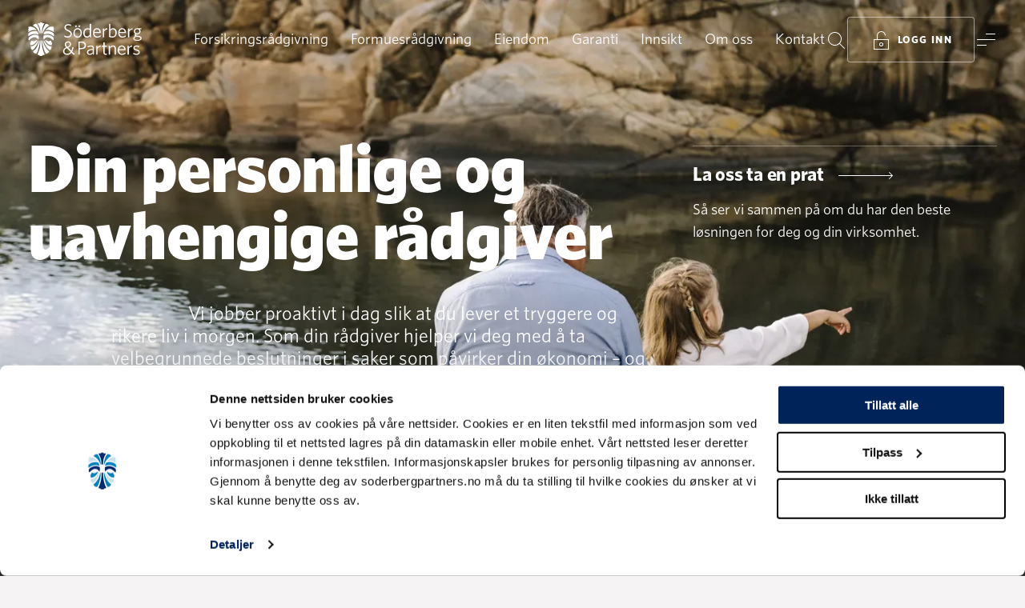

--- FILE ---
content_type: text/html; charset=utf-8
request_url: https://www.soderbergpartners.no/
body_size: 38999
content:
<!DOCTYPE html>
<html 
    lang="no"
>
<head>
    <meta charset="utf-8">
    <meta name="viewport" content="width=device-width, initial-scale=1, shrink-to-fit=no" />
    <meta name="format-detection" content="telephone=no" />
    <meta name="google-site-verification" content="a2yrzT_qYJdMHv8F8VKMYVp-poIK0fPpKEz_TAXY03M" />
    <meta name="theme-color" content="#f5f3f3" />
    <meta name="msapplication-TileColor" content="#f5f3f3" />
    <link href="/build/static/img/favicon.ico" rel="shortcut icon" type="image/x-icon" />

    <link rel="preload" as="font" href="/build/client/static/fonts/Whitney-Black_Web.woff2" type="font/woff2" crossorigin>
    <link rel="preload" as="font" href="/build/client/static/fonts/Whitney-Bold_Web.woff2" type="font/woff2" crossorigin>
    <link rel="preload" as="font" href="/build/client/static/fonts/Whitney-Medium_Web.woff2" type="font/woff2" crossorigin>
    <link rel="preload" as="font" href="/build/client/static/fonts/Whitney-Book_Web.woff2" type="font/woff2" crossorigin>
    <link rel="preload" as="font" href="/build/client/static/fonts/Whitney-Light_Web.woff2" type="font/woff2" crossorigin>

    <script data-cookieconsent="ignore">
        window.dataLayer = window.dataLayer || [];
        function gtag() {
            dataLayer.push(arguments);
        }
        gtag("consent", "default", {
            ad_personalization: "denied",
            ad_storage: "denied",
            ad_user_data: "denied",
            analytics_storage: "denied",
            functionality_storage: "denied",
            personalization_storage: "denied",
            security_storage: "granted",
            wait_for_update: 500,
        });
        gtag("set", "ads_data_redaction", true);
        gtag("set", "url_passthrough", true);
    </script>
    <title data-react-helmet="true">Söderberg &amp; Partners | Söderberg &amp; Partners</title>
    <meta data-react-helmet="true" name="description" content="Söderberg &amp; Partners tilbyr rådgivning innen forsikring, pensjon og sparing. Vi hjelper privatpersoner og bedrifter med å ta velbegrunnede beslutninger i saker som berører økonomien – og deres liv."/><meta data-react-helmet="true" property="og:title" content="Söderberg &amp; Partners | Söderberg &amp; Partners"/><meta data-react-helmet="true" property="og:description" content="Söderberg &amp; Partners tilbyr rådgivning innen forsikring, pensjon og sparing. Vi hjelper privatpersoner og bedrifter med å ta velbegrunnede beslutninger i saker som berører økonomien – og deres liv."/><meta data-react-helmet="true" property="og:url" content="https://www.soderbergpartners.no/"/><meta data-react-helmet="true" property="og:locale" content="no"/><meta data-react-helmet="true" property="og:type" content="website"/>
    <link data-react-helmet="true" rel="canonical" href="https://www.soderbergpartners.no/"/><link data-react-helmet="true" rel="alternate" hrefLang="en" href="https://www.soderbergpartners.no/en/"/><link data-react-helmet="true" rel="alternate" hrefLang="no" href="https://www.soderbergpartners.no/"/>
    <script data-react-helmet="true" type="application/ld+json">[{"@context":"https://schema.org","@type":"WebSite","potentialAction":{"@type":"SearchAction","target":{"@type":"EntryPoint","urlTemplate":"https://www.soderbergpartners.no/sok/?q={search_term_string}"},"query-input":"required name=search_term_string"},"url":"https://www.soderbergpartners.no/","mainEntity":{"@type":"Organization","name":"Söderberg & Partners Norway","url":"https://www.soderbergpartners.no/","contactPoint":{"@type":"ContactPoint"},"logo":"https://www.soderbergpartners.no/build/server/img/logo.svg"}}]</script>
    
    
    <style data-styled="true" data-styled-version="6.1.8">.fzLflD{min-height:100vh;}/*!sc*/
data-styled.g1[id="sc-b17qf6-0"]{content:"fzLflD,"}/*!sc*/
.ehUwzy{display:-webkit-box;display:-webkit-flex;display:-ms-flexbox;display:flex;-webkit-flex-direction:column;-ms-flex-direction:column;flex-direction:column;min-height:100vh;}/*!sc*/
data-styled.g2[id="sc-b17qf6-1"]{content:"ehUwzy,"}/*!sc*/
.hdPmta{-webkit-align-items:center;-webkit-box-align:center;-ms-flex-align:center;align-items:center;background:var(--block-black-default);color:var();display:-webkit-box;display:-webkit-flex;display:-ms-flexbox;display:flex;-webkit-flex-direction:column;-ms-flex-direction:column;flex-direction:column;position:relative;width:100%;}/*!sc*/
.lmgOjf{-webkit-align-items:center;-webkit-box-align:center;-ms-flex-align:center;align-items:center;background:var(--background-default);color:var(--text-on-neutral-primary);display:-webkit-box;display:-webkit-flex;display:-ms-flexbox;display:flex;-webkit-flex-direction:column;-ms-flex-direction:column;flex-direction:column;position:relative;width:100%;}/*!sc*/
.dHgdpk{-webkit-align-items:center;-webkit-box-align:center;-ms-flex-align:center;align-items:center;background:var(--block-blue-default);color:var(--text-on-blue-primary);display:-webkit-box;display:-webkit-flex;display:-ms-flexbox;display:flex;-webkit-flex-direction:column;-ms-flex-direction:column;flex-direction:column;position:relative;width:100%;}/*!sc*/
.bssJOM{-webkit-align-items:flex-start;-webkit-box-align:flex-start;-ms-flex-align:flex-start;align-items:flex-start;background:var(--color-transparent);color:var(--text-on-neutral-primary);display:-webkit-box;display:-webkit-flex;display:-ms-flexbox;display:flex;-webkit-flex-direction:column;-ms-flex-direction:column;flex-direction:column;position:relative;width:100%;}/*!sc*/
data-styled.g3[id="sc-g9y6vx-0"]{content:"hdPmta,lmgOjf,dHgdpk,bssJOM,"}/*!sc*/
.hnOOaf{color:var(--text-on-neutral-link);cursor:pointer;-webkit-text-decoration:none;text-decoration:none;-webkit-transition:border-color 0.2s ease-in-out,color 0.2s ease-in-out;transition:border-color 0.2s ease-in-out,color 0.2s ease-in-out;border-bottom:1px solid var(--text-on-neutral-link-border);}/*!sc*/
.hnOOaf span{-webkit-transition:border-color 0.2s ease-in-out;transition:border-color 0.2s ease-in-out;}/*!sc*/
.hnOOaf.active{border-bottom:1px solid var(--text-on-neutral-link-border);}/*!sc*/
.hnOOaf:hover{border-bottom-color:var(--text-on-neutral-link);}/*!sc*/
.vEdFA{color:var(--text-on-neutral-link);cursor:pointer;-webkit-text-decoration:none;text-decoration:none;-webkit-transition:border-color 0.2s ease-in-out,color 0.2s ease-in-out;transition:border-color 0.2s ease-in-out,color 0.2s ease-in-out;}/*!sc*/
.vEdFA span{-webkit-transition:border-color 0.2s ease-in-out;transition:border-color 0.2s ease-in-out;}/*!sc*/
.vEdFA span{border-bottom:1px solid var(--text-on-neutral-link-border);-webkit-text-decoration:none;text-decoration:none;}/*!sc*/
.vEdFA.active span{border-bottom:1px solid var(--text-on-neutral-link-border);}/*!sc*/
.vEdFA:hover span{border-bottom-color:var(--text-on-neutral-link);}/*!sc*/
.fbeRdz{color:var(--text-on-blue-primary);cursor:pointer;-webkit-text-decoration:none;text-decoration:none;-webkit-transition:border-color 0.2s ease-in-out,color 0.2s ease-in-out;transition:border-color 0.2s ease-in-out,color 0.2s ease-in-out;border-bottom:1px solid var(--text-on-blue-link-border);}/*!sc*/
.fbeRdz span{-webkit-transition:border-color 0.2s ease-in-out;transition:border-color 0.2s ease-in-out;}/*!sc*/
.fbeRdz.active{border-bottom:1px solid var(--text-on-blue-link-border);}/*!sc*/
.fbeRdz:hover{border-bottom-color:var(--text-on-blue-primary);}/*!sc*/
data-styled.g5[id="sc-wjuywb-0"]{content:"hnOOaf,vEdFA,fbeRdz,"}/*!sc*/
.doWGIp{color:var(--text-on-neutral-link);cursor:pointer;-webkit-text-decoration:none;text-decoration:none;-webkit-transition:border-color 0.2s ease-in-out,color 0.2s ease-in-out;transition:border-color 0.2s ease-in-out,color 0.2s ease-in-out;}/*!sc*/
.doWGIp span{-webkit-transition:border-color 0.2s ease-in-out;transition:border-color 0.2s ease-in-out;}/*!sc*/
.doWGIp span{border-bottom:1px solid var(--text-on-neutral-link-border);-webkit-text-decoration:none;text-decoration:none;}/*!sc*/
.doWGIp.active span{border-bottom:1px solid var(--text-on-neutral-link-border);}/*!sc*/
.doWGIp:hover span{border-bottom-color:var(--text-on-neutral-link);}/*!sc*/
data-styled.g6[id="sc-wjuywb-1"]{content:"doWGIp,"}/*!sc*/
.hcZUyh{color:var(--text-on-neutral-link);cursor:pointer;-webkit-text-decoration:none;text-decoration:none;-webkit-transition:border-color 0.2s ease-in-out,color 0.2s ease-in-out;transition:border-color 0.2s ease-in-out,color 0.2s ease-in-out;border-bottom:1px solid var(--text-on-neutral-link-border);}/*!sc*/
.hcZUyh span{-webkit-transition:border-color 0.2s ease-in-out;transition:border-color 0.2s ease-in-out;}/*!sc*/
.hcZUyh.active{border-bottom:1px solid var(--text-on-neutral-link-border);}/*!sc*/
.hcZUyh:hover{border-bottom-color:var(--text-on-neutral-link);}/*!sc*/
.beqVQp{color:var();cursor:pointer;-webkit-text-decoration:none;text-decoration:none;-webkit-transition:border-color 0.2s ease-in-out,color 0.2s ease-in-out;transition:border-color 0.2s ease-in-out,color 0.2s ease-in-out;border-bottom:1px solid var();}/*!sc*/
.beqVQp span{-webkit-transition:border-color 0.2s ease-in-out;transition:border-color 0.2s ease-in-out;}/*!sc*/
.beqVQp.active{border-bottom:1px solid var();}/*!sc*/
.beqVQp:hover{border-bottom-color:var();}/*!sc*/
.gkqbYV{color:var(--text-on-blue-primary);cursor:pointer;-webkit-text-decoration:none;text-decoration:none;-webkit-transition:border-color 0.2s ease-in-out,color 0.2s ease-in-out;transition:border-color 0.2s ease-in-out,color 0.2s ease-in-out;border-bottom:1px solid var(--text-on-blue-link-border);}/*!sc*/
.gkqbYV span{-webkit-transition:border-color 0.2s ease-in-out;transition:border-color 0.2s ease-in-out;}/*!sc*/
.gkqbYV.active{border-bottom:1px solid var(--text-on-blue-link-border);}/*!sc*/
.gkqbYV:hover{border-bottom-color:var(--text-on-blue-primary);}/*!sc*/
.evZfRi{color:var(--text-on-neutral-link);cursor:pointer;-webkit-text-decoration:none;text-decoration:none;-webkit-transition:border-color 0.2s ease-in-out,color 0.2s ease-in-out;transition:border-color 0.2s ease-in-out,color 0.2s ease-in-out;}/*!sc*/
.evZfRi span{-webkit-transition:border-color 0.2s ease-in-out;transition:border-color 0.2s ease-in-out;}/*!sc*/
.evZfRi span{border-bottom:1px solid var(--text-on-neutral-link-border);-webkit-text-decoration:none;text-decoration:none;}/*!sc*/
.evZfRi.active span{border-bottom:1px solid var(--text-on-neutral-link-border);}/*!sc*/
.evZfRi:hover span{border-bottom-color:var(--text-on-neutral-link);}/*!sc*/
data-styled.g7[id="sc-wjuywb-2"]{content:"hcZUyh,beqVQp,gkqbYV,evZfRi,"}/*!sc*/
.iKsetr{color:inherit;font-family:Whitney,Helvetica,Arial,sans-serif;font-size:1.375rem;font-weight:700;letter-spacing:-0.01em;line-height:1.75rem;}/*!sc*/
@media (min-width: 768px){.iKsetr{font-size:1.5rem;line-height:1.75rem;}}/*!sc*/
@media (min-width: 1365px){.iKsetr{font-size:1.9375rem;line-height:2.1875rem;}}/*!sc*/
data-styled.g14[id="sc-qe2xph-5"]{content:"iKsetr,"}/*!sc*/
.gMvZIc{color:var(--text-on-image-primary);font-family:Whitney,Helvetica,Arial,sans-serif;font-size:1.375rem;font-weight:400;line-height:1.75rem;}/*!sc*/
@media (min-width: 768px){.gMvZIc{font-size:1.5rem;line-height:1.75rem;}}/*!sc*/
@media (min-width: 1365px){.gMvZIc{font-size:1.9375rem;line-height:2.1875rem;}}/*!sc*/
data-styled.g18[id="sc-qe2xph-9"]{content:"gMvZIc,"}/*!sc*/
.brlDQl{color:var(--text-on-image-primary);font-family:Whitney,Helvetica,Arial,sans-serif;font-size:1.125rem;font-weight:400;line-height:1.75rem;}/*!sc*/
@media (min-width: 768px){.brlDQl{font-size:1.1875rem;}}/*!sc*/
@media (min-width: 1365px){.brlDQl{font-size:1.25rem;}}/*!sc*/
data-styled.g20[id="sc-qe2xph-11"]{content:"brlDQl,"}/*!sc*/
.hAwmDy{color:inherit;font-family:Whitney,Helvetica,Arial,sans-serif;font-size:0.8125rem;font-weight:700;letter-spacing:0.1em;line-height:1.75rem;text-transform:uppercase;}/*!sc*/
@media (min-width: 1365px){.hAwmDy{font-size:0.875rem;}}/*!sc*/
data-styled.g24[id="sc-qe2xph-15"]{content:"hAwmDy,"}/*!sc*/
.gRIoMh{color:inherit;font-family:Whitney,Helvetica,Arial,sans-serif;font-size:0.8125rem;font-weight:500;letter-spacing:0.1em;line-height:1.75rem;text-transform:uppercase;}/*!sc*/
@media (min-width: 1365px){.gRIoMh{font-size:0.875rem;}}/*!sc*/
data-styled.g25[id="sc-qe2xph-16"]{content:"gRIoMh,"}/*!sc*/
html{line-height:1.15;-webkit-text-size-adjust:100%;}/*!sc*/
body{margin:0;}/*!sc*/
main{display:block;}/*!sc*/
h1{font-size:2em;margin:0.67em 0;}/*!sc*/
hr{box-sizing:content-box;height:0;overflow:visible;}/*!sc*/
pre{font-family:monospace,monospace;font-size:1em;}/*!sc*/
a{background-color:transparent;}/*!sc*/
abbr[title]{border-bottom:none;-webkit-text-decoration:underline;text-decoration:underline;-webkit-text-decoration:underline dotted;text-decoration:underline dotted;}/*!sc*/
b,strong{font-weight:bolder;}/*!sc*/
code,kbd,samp{font-family:monospace,monospace;font-size:1em;}/*!sc*/
small{font-size:80%;}/*!sc*/
sub,sup{font-size:75%;line-height:0;position:relative;vertical-align:baseline;}/*!sc*/
sub{bottom:-0.25em;}/*!sc*/
sup{top:-0.5em;}/*!sc*/
img{border-style:none;}/*!sc*/
button,input,optgroup,select,textarea{font-family:inherit;font-size:100%;line-height:1.15;margin:0;}/*!sc*/
button,input{overflow:visible;}/*!sc*/
button,select{text-transform:none;}/*!sc*/
button,[type="button"],[type="reset"],[type="submit"]{-webkit-appearance:button;}/*!sc*/
button::-moz-focus-inner,[type="button"]::-moz-focus-inner,[type="reset"]::-moz-focus-inner,[type="submit"]::-moz-focus-inner{border-style:none;padding:0;}/*!sc*/
button:-moz-focusring,[type="button"]:-moz-focusring,[type="reset"]:-moz-focusring,[type="submit"]:-moz-focusring{outline:1px dotted ButtonText;}/*!sc*/
fieldset{padding:0.35em 0.75em 0.625em;}/*!sc*/
legend{box-sizing:border-box;color:inherit;display:table;max-width:100%;padding:0;white-space:normal;}/*!sc*/
progress{vertical-align:baseline;}/*!sc*/
textarea{overflow:auto;}/*!sc*/
[type="checkbox"],[type="radio"]{box-sizing:border-box;padding:0;}/*!sc*/
[type="number"]::-webkit-inner-spin-button,[type="number"]::-webkit-outer-spin-button{height:auto;}/*!sc*/
[type="search"]{-webkit-appearance:textfield;outline-offset:-2px;}/*!sc*/
[type="search"]::-webkit-search-decoration{-webkit-appearance:none;}/*!sc*/
::-webkit-file-upload-button{-webkit-appearance:button;font:inherit;}/*!sc*/
details{display:block;}/*!sc*/
summary{display:list-item;}/*!sc*/
template{display:none;}/*!sc*/
[hidden]{display:none;}/*!sc*/
@font-face{font-style:italic;font-weight:300;src:url(/build/client/static/fonts/Whitney-LightItal_Web.woff2) format('woff2'),url(/build/client/static/fonts/Whitney-LightItal_Web.woff) format('woff');font-family:Whitney;font-display:swap;}/*!sc*/
@font-face{font-style:normal;font-weight:300;src:url(/build/client/static/fonts/Whitney-Light_Web.woff2) format('woff2'),url(/build/client/static/fonts/Whitney-Light_Web.woff) format('woff');font-family:Whitney;font-display:swap;}/*!sc*/
@font-face{font-style:normal;font-weight:400;src:url(/build/client/static/fonts/Whitney-Book_Web.woff2) format('woff2'),url(/build/client/static/fonts/Whitney-Book_Web.woff) format('woff');font-family:Whitney;font-display:swap;}/*!sc*/
@font-face{font-style:italic;font-weight:400;src:url(/build/client/static/fonts/Whitney-BookItal_Web.woff2) format('woff2'),url(/build/client/static/fonts/Whitney-BookItal_Web.woff) format('woff');font-family:Whitney;font-display:swap;}/*!sc*/
@font-face{font-style:italic;font-weight:500;src:url(/build/client/static/fonts/Whitney-MediumItal_Web.woff2) format('woff2'),url(/build/client/static/fonts/Whitney-MediumItal_Web.woff) format('woff');font-family:Whitney;font-display:swap;}/*!sc*/
@font-face{font-style:normal;font-weight:500;src:url(/build/client/static/fonts/Whitney-Medium_Web.woff2) format('woff2'),url(/build/client/static/fonts/Whitney-Medium_Web.woff) format('woff');font-family:Whitney;font-display:swap;}/*!sc*/
@font-face{font-style:italic;font-weight:600;src:url(/build/client/static/fonts/Whitney-SemibldItal_Web.woff2) format('woff2'),url(/build/client/static/fonts/Whitney-SemibldItal_Web.woff) format('woff');font-family:Whitney;font-display:swap;}/*!sc*/
@font-face{font-style:normal;font-weight:600;src:url(/build/client/static/fonts/Whitney-Semibld_Web.woff2) format('woff2'),url(/build/client/static/fonts/Whitney-Semibld_Web.woff) format('woff');font-family:Whitney;font-display:swap;}/*!sc*/
@font-face{font-style:normal;font-weight:700;src:url(/build/client/static/fonts/Whitney-Bold_Web.woff2) format('woff2'),url(/build/client/static/fonts/Whitney-Bold_Web.woff) format('woff');font-family:Whitney;font-display:swap;}/*!sc*/
@font-face{font-style:italic;font-weight:700;src:url(/build/client/static/fonts/Whitney-BoldItal_Web.woff2) format('woff2'),url(/build/client/static/fonts/Whitney-BoldItal_Web.woff) format('woff');font-family:Whitney;font-display:swap;}/*!sc*/
@font-face{font-style:normal;font-weight:800;src:url(/build/client/static/fonts/Whitney-Black_Web.woff2) format('woff2'),url(/build/client/static/fonts/Whitney-Black_Web.woff) format('woff');font-family:Whitney;font-display:swap;}/*!sc*/
@font-face{font-style:italic;font-weight:800;src:url(/build/client/static/fonts/Whitney-BlackItal_Web.woff2) format('woff2'),url(/build/client/static/fonts/Whitney-BlackItal_Web.woff) format('woff');font-family:Whitney;font-display:swap;}/*!sc*/
:root{--background-default:var(--color-black-l95);--block-black-default:var(--color-black);--block-blue-default:var(--color-blue-d10);--block-coral-default:var(--color-coral);--block-cyan-default:var(--color-cyan-l80);--block-neutral-default:var(--color-black-l95);--block-white-default:var(--color-white);--button-focus:var(--color-cyan-o20);--button-on-blue-disabled:var(--color-cyan-l60-o30);--button-on-blue-outline-alt-border:var(--color-coral-o40);--button-on-blue-outline-alt-hover:var(--color-coral-l10);--button-on-blue-outline-border:var(--color-cyan-l60-o30);--button-on-blue-outline-hover:var(--color-cyan-l70);--button-on-blue-primary:var(--color-cyan-l60);--button-on-blue-primary-alt:var(--color-coral);--button-on-blue-primary-alt-hover:var(--color-coral-l10);--button-on-blue-primary-hover:var(--color-cyan-l70);--button-on-cyan-disabled:var(--color-blue-o15);--button-on-cyan-outline-border:var(--color-blue-o15);--button-on-cyan-outline-hover:var(--color-blue-l05);--button-on-cyan-primary:var(--color-blue);--button-on-cyan-primary-hover:var(--color-blue-l05);--button-on-image-blur:blur(1.5px);--button-on-image-disabled:var(--color-white-o50);--button-on-image-outline:var(--color-black-o05);--button-on-image-outline-border:var(--color-white-o50);--button-on-image-outline-hover:var(--color-white);--button-on-image-primary:var(--color-white-o90);--button-on-image-primary-hover:var(--color-white);--button-on-neutral-disabled:var(--color-black-o15);--button-on-neutral-outline-alt-border:var(--color-coral-o40);--button-on-neutral-outline-alt-hover:var(--color-coral-l10);--button-on-neutral-outline-border:var(--color-black-o15);--button-on-neutral-outline-hover:var(--color-blue-l05);--button-on-neutral-primary:var(--color-blue);--button-on-neutral-primary-alt1:var(--color-coral);--button-on-neutral-primary-alt1-hover:var(--color-coral-l10);--button-on-neutral-primary-alt2:var(--color-cyan-l60);--button-on-neutral-primary-alt2-hover:var(--color-cyan-l70);--button-on-neutral-primary-hover:var(--color-blue-l05);--field-focus:var(--color-cyan-o20);--field-on-blue-default-border:var(--color-cyan-l60-o30);--field-on-blue-disabled-border:var(--color-cyan-l60-o20);--field-on-blue-error-border:var(--color-coral);--field-on-blue-hover-border:var(--color-cyan);--field-on-blue-verified-border:var(--color-cyan-l60-o20);--field-on-cyan-default-border:var(--color-blue-o30);--field-on-cyan-disabled-border:var(--color-blue-o15);--field-on-cyan-error-border:var(--color-coral-d25);--field-on-cyan-hover-border:var(--color-cyan);--field-on-cyan-verified-border:var(--color-blue-o15);--field-on-neutral-default-border:var(--color-blue-o30);--field-on-neutral-disabled-border:var(--color-black-o15);--field-on-neutral-error-border:var(--color-coral-d20);--field-on-neutral-hover-border:var(--color-cyan-l40);--field-on-neutral-verified-border:var(--color-blue-o15);--filter-focus:var(--color-cyan-o20);--filter-on-blue-default-border:var(--color-cyan-l60-o30);--filter-on-blue-disabled-border:var(--color-cyan-l60-o20);--filter-on-blue-hover-border:var(--color-cyan-l60-o61);--filter-on-blue-selected:var(--color-cyan-l60);--filter-on-cyan-default-border:var(--color-blue-o15);--filter-on-cyan-disabled-border:var(--color-blue-o15);--filter-on-cyan-hover-border:var(--color-blue-o69);--filter-on-cyan-selected:var(--color-blue);--filter-on-neutral-default-border:var(--color-black-o15);--filter-on-neutral-disabled-border:var(--color-black-o15);--filter-on-neutral-hover-border:var(--color-black-o68);--filter-on-neutral-selected:var(--color-blue);--gradient-background-default-opacity:linear-gradient(to right,var(--color-black-l95-o00),var(--color-black-l95));--gradient-upleft:linear-gradient(to bottom right,var(--color-blue-o00) 0%,var(--color-blue-o40) 100%),linear-gradient(to top left,var(--color-coral-o00) 0%,var(--color-coral-o30) 100%);--gradient-upright:linear-gradient(to bottom left,var(--color-blue-o00) 0%,var(--color-blue-o40) 100%),linear-gradient(to top right,var(--color-coral-o00) 0%,var(--color-coral-o30) 100%);--icon-decorative-blue:var(--color-blue);--icon-decorative-coral:var(--color-coral);--icon-decorative-cyan:var(--color-cyan-l60);--icon-on-blue-disabled:var(--color-cyan-l60-o30);--icon-on-blue-primary:var(--color-cyan-l60);--icon-on-blue-primary-alt1:var(--color-cyan);--icon-on-blue-primary-alt2:var(--color-coral);--icon-on-blue-primary-alt3:var(--color-white);--icon-on-cyan-disabled:var(--color-blue-o30);--icon-on-cyan-primary:var(--color-blue);--icon-on-cyan-primary-alt1:var(--color-cyan-d25);--icon-on-cyan-primary-alt2:var(--color-coral-d25);--icon-on-image-primary:var(--color-white);--icon-on-neutral-disabled:var(--color-black-o30);--icon-on-neutral-primary:var(--color-black);--icon-on-neutral-primary-alt1:var(--color-cyan-d20);--icon-on-neutral-primary-alt2:var(--color-coral-d20);--icon-on-neutral-primary-hover:var(--color-cyan-d20);--image-darken:rgb(0 0 0 / 40%);--label-on-blue-error:var(--color-coral);--label-on-cyan-error:var(--color-coral-d25);--label-on-neutral-error:var(--color-coral-d20);--line-on-blue-default:var(--color-cyan-l60-o30);--line-on-cyan-default:var(--color-blue-o15);--line-on-image-default:var(--color-white-o30);--line-on-neutral-default:var(--color-black-o15);--modal-shadow:0px 0px 28px 0px rgba(0 0 0 / 25%);--overlay-neutral-darken:var(--color-black-o05);--overlay-neutral-lighten:var(--color-white);--overlay-on-blue-darken:var(--color-black-o30);--overlay-on-blue-lighten:var(--color-cyan-o20);--overlay-on-cyan-darken:var(--color-blue-o10);--shadow-on-image:drop-shadow(0px 0px 28px #000);--text-inverted:var(--color-white);--text-inverted-link-border:var(--color-white-o30);--text-inverted-secondary:var(--color-white-o50);--text-on-blue-disabled:var(--color-cyan-l60-o30);--text-on-blue-link-border:var(--color-cyan-l60-o30);--text-on-blue-primary:var(--color-cyan-l60);--text-on-blue-primary-alt:var(--color-coral);--text-on-blue-secondary:var(--color-cyan-l60-o61);--text-on-coral-link-border:var(--color-blue-o30);--text-on-coral-primary:var(--color-blue);--text-on-cyan-disabled:var(--color-blue-o30);--text-on-cyan-link-border:var(--color-blue-o30);--text-on-cyan-primary:var(--color-blue);--text-on-cyan-secondary:var(--color-blue-o69);--text-on-image-disabled:var(--color-white-o50);--text-on-image-primary:var(--color-white);--text-on-neutral-disabled:var(--color-black-o30);--text-on-neutral-inverted:var(--color-white);--text-on-neutral-link:var(--color-cyan-d20);--text-on-neutral-link-alt:var(--color-black);--text-on-neutral-link-alt-border:var(--color-black-o30);--text-on-neutral-link-border:var(--color-cyan-d20-o30);--text-on-neutral-primary:var(--color-black);--text-on-neutral-primary-alt1:var(--color-blue);--text-on-neutral-primary-alt2:var(--color-coral-d20);--text-on-neutral-secondary:var(--color-black-o68);--color-black:#332e30;--color-black-l40:#858081;--color-black-l70:#c2bebf;--color-black-l90:#ebeaea;--color-black-l95:#f5f3f3;--color-black-l95-o00:rgba(245 243 243 / 0%);--color-black-l95-o98:rgba(245 243 243 / 98%);--color-black-o00:rgba(51 43 46 / 0%);--color-black-o05:rgba(51 43 46 / 5%);--color-black-o15:rgba(51 43 46 / 15%);--color-black-o20:rgba(51 43 46 / 20%);--color-black-o30:rgba(51 43 46 / 30%);--color-black-o40:rgba(51 43 46 / 40%);--color-black-o50:rgba(51 43 46 / 50%);--color-black-o60:rgba(51 43 46 / 60%);--color-black-o68:rgba(51 46 48 / 68%);--color-blue:#002d72;--color-blue-d10:#002359;--color-blue-l05:#0d3a80;--color-blue-o00:rgba(0 45 114 / 0%);--color-blue-o10:rgba(0 45 114 / 10%);--color-blue-o15:rgba(0 45 114 / 15%);--color-blue-o20:rgba(0 45 114 / 20%);--color-blue-o30:rgba(0 45 114 / 30%);--color-blue-o40:rgba(0 45 114 / 40%);--color-blue-o50:rgba(0 45 114 / 50%);--color-blue-o60:rgba(0 45 114 / 60%);--color-blue-o69:rgba(0 45 114 / 69%);--color-coral:#ff6380;--color-coral-d05:#ff5473;--color-coral-d10:#ee4363;--color-coral-d20:#c93854;--color-coral-d25:#bb344d;--color-coral-l10:#ff7a93;--color-coral-o00:rgba(255 97 126 / 0%);--color-coral-o15:rgba(255 97 126 / 15%);--color-coral-o20:rgba(255 97 126 / 20%);--color-coral-o30:rgba(255 97 126 / 30%);--color-coral-o40:rgba(255 97 126 / 40%);--color-coral-o50:rgba(255 97 126 / 50%);--color-coral-o60:rgba(255 97 126 / 60%);--color-cyan:#009fdf;--color-cyan-d05:#0096d2;--color-cyan-d05-o30:rgb(0 150 210 / 30%);--color-cyan-d20:#0076a6;--color-cyan-d20-o30:rgb(0 118 166 / 30%);--color-cyan-d25:#006e9a;--color-cyan-l40:#66c5ec;--color-cyan-l60:#99d9f2;--color-cyan-l60-o0:rgba(153 217 242 / 0%);--color-cyan-l60-o15:rgba(153 217 242 / 15%);--color-cyan-l60-o20:rgba(153 217 242 / 20%);--color-cyan-l60-o30:rgba(153 217 242 / 30%);--color-cyan-l60-o40:rgba(153 217 242 / 40%);--color-cyan-l60-o50:rgba(153 217 242 / 50%);--color-cyan-l60-o60:rgba(153 217 242 / 60%);--color-cyan-l60-o61:rgba(153 217 242 / 61%);--color-cyan-l70:#b6e7fa;--color-cyan-l80:#ccecf9;--color-cyan-o00:rgba(0 159 223 / 0%);--color-cyan-o15:rgba(0 159 223 / 15%);--color-cyan-o20:rgba(0 159 223 / 20%);--color-cyan-o30:rgba(0 159 223 / 30%);--color-cyan-o40:rgba(0 159 223 / 40%);--color-cyan-o50:rgba(0 159 223 / 50%);--color-cyan-o60:rgba(0 159 223 / 60%);--color-green:#1c8767;--color-traffic-green:#52cc7b;--color-traffic-red:#d9576f;--color-traffic-yellow:#f2c248;--color-transparent:transparent;--color-white:#fff;--color-white-o00:rgba(255 255 255 / 0%);--color-white-o15:rgba(255 255 255 / 15%);--color-white-o30:rgba(255 255 255 / 30%);--color-white-o40:rgba(255 255 255 / 40%);--color-white-o50:rgba(255 255 255 / 50%);--color-white-o60:rgba(255 255 255 / 60%);--color-white-o90:rgba(255 255 255 / 90%);--base-max-size:1680px;--grid-column-gutter:1.75rem;--grid-column-size:calc((100vw - (5 * var(--grid-column-gutter))) / 4);}/*!sc*/
@media (min-width: 768px){:root{--grid-column-gutter:2.1875rem;--grid-column-size:calc((100vw - (13 * var(--grid-column-gutter))) / 12);}}/*!sc*/
@media (min-width: 1365px){:root{--grid-column-gutter:3.5rem;--grid-column-size:calc((min(100vw,var(--base-max-size)) - (13 * var(--grid-column-gutter))) / 12);}}/*!sc*/
*,*::before,*::after{box-sizing:inherit;}/*!sc*/
:focus-visible{outline-offset:7px;outline:7px solid var(--button-focus);}/*!sc*/
html{background-color:var(--color-black-l95);box-sizing:border-box;-webkit-font-smoothing:antialiased;}/*!sc*/
body{color:var(--color-black);font-family:Whitney,Helvetica,Arial,sans-serif;font-size:16px;font-feature-settings:"salt" on;}/*!sc*/
body.freeze{overflow:hidden;}/*!sc*/
body>iframe{pointer-events:none;}/*!sc*/
body a#CybotCookiebotDialogPoweredbyCybot,body div#CybotCookiebotDialogPoweredByText{display:none;}/*!sc*/
body .CookieDeclaration{color:inherit;font-family:Whitney,Helvetica,Arial,sans-serif;font-size:1.125rem;font-weight:400;line-height:1.75rem;}/*!sc*/
@media (min-width: 768px){body .CookieDeclaration{font-size:1.1875rem;}}/*!sc*/
@media (min-width: 1365px){body .CookieDeclaration{font-size:1.25rem;}}/*!sc*/
body .CookieDeclaration .CookieDeclarationType{border:none;padding:0;}/*!sc*/
body .CookieDeclaration .CookieDeclarationTypeHeader{color:inherit;font-family:Whitney,Helvetica,Arial,sans-serif;font-size:1.375rem;font-weight:700;letter-spacing:-0.01em;line-height:1.75rem;margin-bottom:1.75rem;margin-top:2.1875rem;}/*!sc*/
@media (min-width: 768px){body .CookieDeclaration .CookieDeclarationTypeHeader{font-size:1.5rem;line-height:1.75rem;}}/*!sc*/
@media (min-width: 1365px){body .CookieDeclaration .CookieDeclarationTypeHeader{font-size:1.9375rem;line-height:2.1875rem;}}/*!sc*/
@media (min-width: 768px){body .CookieDeclaration .CookieDeclarationTypeHeader{margin-top:2.625rem;margin-bottom:2.1875rem;}}/*!sc*/
@media (min-width: 1365px){body .CookieDeclaration .CookieDeclarationTypeHeader{margin-top:3.5rem;margin-bottom:2.625rem;}}/*!sc*/
body .CookieDeclaration a{color:var(--text-on-neutral-link);cursor:pointer;-webkit-text-decoration:none;text-decoration:none;-webkit-transition:border-color 0.2s ease-in-out,color 0.2s ease-in-out;transition:border-color 0.2s ease-in-out,color 0.2s ease-in-out;border-bottom:1px solid var(--text-on-neutral-link-border);}/*!sc*/
body .CookieDeclaration a span{-webkit-transition:border-color 0.2s ease-in-out;transition:border-color 0.2s ease-in-out;}/*!sc*/
body .CookieDeclaration a.active{border-bottom:1px solid var(--text-on-neutral-link-border);}/*!sc*/
body .CookieDeclaration a:hover{border-bottom-color:var(--text-on-neutral-link);}/*!sc*/
body .CookieDeclaration table{border:0;border-collapse:collapse;margin:1.75rem 0;width:100%;}/*!sc*/
body .CookieDeclaration table caption{color:inherit;font-family:Whitney,Helvetica,Arial,sans-serif;font-size:0.8125rem;font-weight:700;letter-spacing:0.1em;line-height:1.75rem;text-transform:uppercase;color:var(--text-on-neutral-primary);}/*!sc*/
@media (min-width: 1365px){body .CookieDeclaration table caption{font-size:0.875rem;}}/*!sc*/
body .CookieDeclaration table thead tr{height:auto!important;}/*!sc*/
body .CookieDeclaration table thead th,body .CookieDeclaration table thead td{color:inherit;font-family:Whitney,Helvetica,Arial,sans-serif;font-size:0.8125rem;font-weight:700;letter-spacing:0.1em;line-height:1.75rem;text-transform:uppercase;vertical-align:top;padding-block:0.875rem;height:auto!important;line-height:1.3;}/*!sc*/
@media (min-width: 1365px){body .CookieDeclaration table thead th,body .CookieDeclaration table thead td{font-size:0.875rem;}}/*!sc*/
@media (min-width: 768px){body .CookieDeclaration table thead th,body .CookieDeclaration table thead td{vertical-align:middle;background-color:var(--color-black-o05);}}/*!sc*/
@media (min-width: 1365px){body .CookieDeclaration table thead th,body .CookieDeclaration table thead td{padding-block:1.3125rem;}}/*!sc*/
body .CookieDeclaration table tbody tr{height:auto!important;}/*!sc*/
body .CookieDeclaration table td{color:inherit;font-family:Whitney,Helvetica,Arial,sans-serif;font-size:1.125rem;font-weight:400;line-height:1.75rem;}/*!sc*/
@media (min-width: 768px){body .CookieDeclaration table td{font-size:1.1875rem;}}/*!sc*/
@media (min-width: 1365px){body .CookieDeclaration table td{font-size:1.25rem;}}/*!sc*/
body .CookieDeclaration table td,body .CookieDeclaration table th{border:none;border-bottom:1px solid var(--line-on-neutral-default);padding:1.25rem;color:var(--text-on-neutral-primary);line-height:1;text-align:left;}/*!sc*/
@media (min-width: 768px){body .CookieDeclaration table td,body .CookieDeclaration table th{padding:1.3125rem;}}/*!sc*/
body .CookieDeclaration table td:first-of-type,body .CookieDeclaration table th:first-of-type{padding-left:0;}/*!sc*/
body .CookieDeclaration table td:last-child,body .CookieDeclaration table th:last-child{padding-right:0;}/*!sc*/
@media (min-width: 768px){body .CookieDeclaration table:has(thead) td:first-child,body .CookieDeclaration table:has(thead) th:first-child{padding-inline:1.3125rem;}}/*!sc*/
@media (min-width: 1365px){body .CookieDeclaration table:has(thead) td:first-child,body .CookieDeclaration table:has(thead) th:first-child{padding-inline:1.75rem;}}/*!sc*/
@media (min-width: 768px){body .CookieDeclaration table:has(thead) td:last-child,body .CookieDeclaration table:has(thead) th:last-child{padding-inline:1.3125rem;}}/*!sc*/
@media (min-width: 1365px){body .CookieDeclaration table:has(thead) td:last-child,body .CookieDeclaration table:has(thead) th:last-child{padding-inline:1.75rem;}}/*!sc*/
body .CookieDeclaration p{margin-top:1.75rem;margin-bottom:1.75rem;}/*!sc*/
body .CookieDeclaration ol,body .CookieDeclaration ul{counter-reset:item;padding-left:0;}/*!sc*/
body .CookieDeclaration ol li,body .CookieDeclaration ul li{display:block;position:relative;width:100%;min-height:1.75rem;list-style:none;text-indent:0;}/*!sc*/
body .CookieDeclaration ol li::before,body .CookieDeclaration ul li::before{display:-webkit-box;display:-webkit-flex;display:-ms-flexbox;display:flex;position:absolute;-webkit-box-pack:start;-ms-flex-pack:start;-webkit-justify-content:flex-start;justify-content:flex-start;inset:0;width:1.75rem;height:1.75rem;}/*!sc*/
body .CookieDeclaration ol li span:first-child,body .CookieDeclaration ul li span:first-child,body .CookieDeclaration ol li p:first-child,body .CookieDeclaration ul li p:first-child{margin-top:0;}/*!sc*/
body .CookieDeclaration ol li span:last-child,body .CookieDeclaration ul li span:last-child,body .CookieDeclaration ol li p:last-child,body .CookieDeclaration ul li p:last-child{margin-bottom:0;}/*!sc*/
body .CookieDeclaration ul,body .CookieDeclaration ol{margin:1.75rem 0;}/*!sc*/
@media (min-width: 768px){body .CookieDeclaration ul,body .CookieDeclaration ol{margin:2.1875rem 0;}}/*!sc*/
@media (min-width: 1365px){body .CookieDeclaration ul,body .CookieDeclaration ol{margin:2.625rem 0;}}/*!sc*/
body .CookieDeclaration ul li,body .CookieDeclaration ol li{margin:0.875rem 0;}/*!sc*/
body .CookieDeclaration ul.checkmark li::before,body .CookieDeclaration ol.checkmark li::before{-webkit-mask-image:url("data:image/svg+xml;charset=utf8,<svg width='28' height='28' viewBox='0 0 28 28' fill='none' xmlns='http://www.w3.org/2000/svg'><path fill-rule='evenodd' clip-rule='evenodd' id='checkPath' d='M24.807 4.10535C25.0249 4.27488 25.0642 4.58902 24.8947 4.80699L10.8947 22.807C10.8066 22.9202 10.6742 22.9901 10.5311 22.9991C10.3879 23.008 10.2479 22.955 10.1464 22.8536L4.14645 16.8536C3.95118 16.6583 3.95118 16.3417 4.14645 16.1465C4.34171 15.9512 4.65829 15.9512 4.85355 16.1465L10.4531 21.746L24.1053 4.19305C24.2749 3.97508 24.589 3.93581 24.807 4.10535Z' fill='black'/></svg>");mask-image:url("data:image/svg+xml;charset=utf8,<svg width='28' height='28' viewBox='0 0 28 28' fill='none' xmlns='http://www.w3.org/2000/svg'><path fill-rule='evenodd' clip-rule='evenodd' id='checkPath' d='M24.807 4.10535C25.0249 4.27488 25.0642 4.58902 24.8947 4.80699L10.8947 22.807C10.8066 22.9202 10.6742 22.9901 10.5311 22.9991C10.3879 23.008 10.2479 22.955 10.1464 22.8536L4.14645 16.8536C3.95118 16.6583 3.95118 16.3417 4.14645 16.1465C4.34171 15.9512 4.65829 15.9512 4.85355 16.1465L10.4531 21.746L24.1053 4.19305C24.2749 3.97508 24.589 3.93581 24.807 4.10535Z' fill='black'/></svg>");-webkit-mask-size:auto 100%;mask-size:auto 100%;background:currentcolor;content:'';}/*!sc*/
body .CookieDeclaration .sc-qe2xph-9 ol li,body .CookieDeclaration .sc-qe2xph-10 ol li,body .CookieDeclaration .sc-qe2xph-9 ul li,body .CookieDeclaration .sc-qe2xph-10 ul li{padding-left:3.0625rem;}/*!sc*/
@media (min-width: 992px){body .CookieDeclaration .sc-qe2xph-9 ol li,body .CookieDeclaration .sc-qe2xph-10 ol li,body .CookieDeclaration .sc-qe2xph-9 ul li,body .CookieDeclaration .sc-qe2xph-10 ul li{padding-left:3.5rem;}}/*!sc*/
@media (min-width: 1365px){body .CookieDeclaration .sc-qe2xph-9 ol li,body .CookieDeclaration .sc-qe2xph-10 ol li,body .CookieDeclaration .sc-qe2xph-9 ul li,body .CookieDeclaration .sc-qe2xph-10 ul li{padding-left:4.375rem;min-height:2.1875rem;}}/*!sc*/
@media (min-width: 1365px){body .CookieDeclaration .sc-qe2xph-9 ol li::before,body .CookieDeclaration .sc-qe2xph-10 ol li::before,body .CookieDeclaration .sc-qe2xph-9 ul li::before,body .CookieDeclaration .sc-qe2xph-10 ul li::before{width:2.1875rem;height:2.1875rem;}body .CookieDeclaration .sc-qe2xph-9 ol.checkmark li::before,body .CookieDeclaration .sc-qe2xph-10 ol.checkmark li::before,body .CookieDeclaration .sc-qe2xph-9 ul.checkmark li::before,body .CookieDeclaration .sc-qe2xph-10 ul.checkmark li::before{-webkit-mask-image:url("data:image/svg+xml;charset=utf8,<svg width='35' height='35' viewBox='0 0 35 35' fill='none' xmlns='http://www.w3.org/2000/svg'><path fill-rule='evenodd' clip-rule='evenodd' id='checkPath' d='M31.8025 4.10195C32.0224 4.26904 32.0652 4.58271 31.8981 4.80257L12.8981 29.8026C12.8107 29.9175 12.6779 29.9891 12.5339 29.9989C12.3898 30.0087 12.2485 29.9557 12.1464 29.8536L3.14645 20.8536C2.95118 20.6583 2.95118 20.3417 3.14645 20.1465C3.34171 19.9512 3.65829 19.9512 3.85355 20.1465L12.4485 28.7414L31.1019 4.19749C31.269 3.97763 31.5827 3.93486 31.8025 4.10195Z' fill='black'/></svg>");mask-image:url("data:image/svg+xml;charset=utf8,<svg width='35' height='35' viewBox='0 0 35 35' fill='none' xmlns='http://www.w3.org/2000/svg'><path fill-rule='evenodd' clip-rule='evenodd' id='checkPath' d='M31.8025 4.10195C32.0224 4.26904 32.0652 4.58271 31.8981 4.80257L12.8981 29.8026C12.8107 29.9175 12.6779 29.9891 12.5339 29.9989C12.3898 30.0087 12.2485 29.9557 12.1464 29.8536L3.14645 20.8536C2.95118 20.6583 2.95118 20.3417 3.14645 20.1465C3.34171 19.9512 3.65829 19.9512 3.85355 20.1465L12.4485 28.7414L31.1019 4.19749C31.269 3.97763 31.5827 3.93486 31.8025 4.10195Z' fill='black'/></svg>");}}/*!sc*/
body .CookieDeclaration ol li{padding-left:2.1875rem;}/*!sc*/
body .CookieDeclaration ol li::before{counter-increment:item;content:counter(item) '. ';}/*!sc*/
@media (min-width: 768px){body .CookieDeclaration ol li{padding-left:2.625rem;}}/*!sc*/
body .CookieDeclaration ol,body .CookieDeclaration ul{counter-reset:item;padding-left:0;}/*!sc*/
body .CookieDeclaration ol li,body .CookieDeclaration ul li{display:block;position:relative;width:100%;min-height:1.75rem;list-style:none;text-indent:0;}/*!sc*/
body .CookieDeclaration ol li::before,body .CookieDeclaration ul li::before{display:-webkit-box;display:-webkit-flex;display:-ms-flexbox;display:flex;position:absolute;-webkit-box-pack:start;-ms-flex-pack:start;-webkit-justify-content:flex-start;justify-content:flex-start;inset:0;width:1.75rem;height:1.75rem;}/*!sc*/
body .CookieDeclaration ol li span:first-child,body .CookieDeclaration ul li span:first-child,body .CookieDeclaration ol li p:first-child,body .CookieDeclaration ul li p:first-child{margin-top:0;}/*!sc*/
body .CookieDeclaration ol li span:last-child,body .CookieDeclaration ul li span:last-child,body .CookieDeclaration ol li p:last-child,body .CookieDeclaration ul li p:last-child{margin-bottom:0;}/*!sc*/
body .CookieDeclaration ul,body .CookieDeclaration ol{margin:1.75rem 0;}/*!sc*/
@media (min-width: 768px){body .CookieDeclaration ul,body .CookieDeclaration ol{margin:2.1875rem 0;}}/*!sc*/
@media (min-width: 1365px){body .CookieDeclaration ul,body .CookieDeclaration ol{margin:2.625rem 0;}}/*!sc*/
body .CookieDeclaration ul li,body .CookieDeclaration ol li{margin:0.875rem 0;}/*!sc*/
body .CookieDeclaration ul.checkmark li::before,body .CookieDeclaration ol.checkmark li::before{-webkit-mask-image:url("data:image/svg+xml;charset=utf8,<svg width='28' height='28' viewBox='0 0 28 28' fill='none' xmlns='http://www.w3.org/2000/svg'><path fill-rule='evenodd' clip-rule='evenodd' id='checkPath' d='M24.807 4.10535C25.0249 4.27488 25.0642 4.58902 24.8947 4.80699L10.8947 22.807C10.8066 22.9202 10.6742 22.9901 10.5311 22.9991C10.3879 23.008 10.2479 22.955 10.1464 22.8536L4.14645 16.8536C3.95118 16.6583 3.95118 16.3417 4.14645 16.1465C4.34171 15.9512 4.65829 15.9512 4.85355 16.1465L10.4531 21.746L24.1053 4.19305C24.2749 3.97508 24.589 3.93581 24.807 4.10535Z' fill='black'/></svg>");mask-image:url("data:image/svg+xml;charset=utf8,<svg width='28' height='28' viewBox='0 0 28 28' fill='none' xmlns='http://www.w3.org/2000/svg'><path fill-rule='evenodd' clip-rule='evenodd' id='checkPath' d='M24.807 4.10535C25.0249 4.27488 25.0642 4.58902 24.8947 4.80699L10.8947 22.807C10.8066 22.9202 10.6742 22.9901 10.5311 22.9991C10.3879 23.008 10.2479 22.955 10.1464 22.8536L4.14645 16.8536C3.95118 16.6583 3.95118 16.3417 4.14645 16.1465C4.34171 15.9512 4.65829 15.9512 4.85355 16.1465L10.4531 21.746L24.1053 4.19305C24.2749 3.97508 24.589 3.93581 24.807 4.10535Z' fill='black'/></svg>");-webkit-mask-size:auto 100%;mask-size:auto 100%;background:currentcolor;content:'';}/*!sc*/
body .CookieDeclaration .sc-qe2xph-9 ol li,body .CookieDeclaration .sc-qe2xph-10 ol li,body .CookieDeclaration .sc-qe2xph-9 ul li,body .CookieDeclaration .sc-qe2xph-10 ul li{padding-left:3.0625rem;}/*!sc*/
@media (min-width: 992px){body .CookieDeclaration .sc-qe2xph-9 ol li,body .CookieDeclaration .sc-qe2xph-10 ol li,body .CookieDeclaration .sc-qe2xph-9 ul li,body .CookieDeclaration .sc-qe2xph-10 ul li{padding-left:3.5rem;}}/*!sc*/
@media (min-width: 1365px){body .CookieDeclaration .sc-qe2xph-9 ol li,body .CookieDeclaration .sc-qe2xph-10 ol li,body .CookieDeclaration .sc-qe2xph-9 ul li,body .CookieDeclaration .sc-qe2xph-10 ul li{padding-left:4.375rem;min-height:2.1875rem;}}/*!sc*/
@media (min-width: 1365px){body .CookieDeclaration .sc-qe2xph-9 ol li::before,body .CookieDeclaration .sc-qe2xph-10 ol li::before,body .CookieDeclaration .sc-qe2xph-9 ul li::before,body .CookieDeclaration .sc-qe2xph-10 ul li::before{width:2.1875rem;height:2.1875rem;}body .CookieDeclaration .sc-qe2xph-9 ol.checkmark li::before,body .CookieDeclaration .sc-qe2xph-10 ol.checkmark li::before,body .CookieDeclaration .sc-qe2xph-9 ul.checkmark li::before,body .CookieDeclaration .sc-qe2xph-10 ul.checkmark li::before{-webkit-mask-image:url("data:image/svg+xml;charset=utf8,<svg width='35' height='35' viewBox='0 0 35 35' fill='none' xmlns='http://www.w3.org/2000/svg'><path fill-rule='evenodd' clip-rule='evenodd' id='checkPath' d='M31.8025 4.10195C32.0224 4.26904 32.0652 4.58271 31.8981 4.80257L12.8981 29.8026C12.8107 29.9175 12.6779 29.9891 12.5339 29.9989C12.3898 30.0087 12.2485 29.9557 12.1464 29.8536L3.14645 20.8536C2.95118 20.6583 2.95118 20.3417 3.14645 20.1465C3.34171 19.9512 3.65829 19.9512 3.85355 20.1465L12.4485 28.7414L31.1019 4.19749C31.269 3.97763 31.5827 3.93486 31.8025 4.10195Z' fill='black'/></svg>");mask-image:url("data:image/svg+xml;charset=utf8,<svg width='35' height='35' viewBox='0 0 35 35' fill='none' xmlns='http://www.w3.org/2000/svg'><path fill-rule='evenodd' clip-rule='evenodd' id='checkPath' d='M31.8025 4.10195C32.0224 4.26904 32.0652 4.58271 31.8981 4.80257L12.8981 29.8026C12.8107 29.9175 12.6779 29.9891 12.5339 29.9989C12.3898 30.0087 12.2485 29.9557 12.1464 29.8536L3.14645 20.8536C2.95118 20.6583 2.95118 20.3417 3.14645 20.1465C3.34171 19.9512 3.65829 19.9512 3.85355 20.1465L12.4485 28.7414L31.1019 4.19749C31.269 3.97763 31.5827 3.93486 31.8025 4.10195Z' fill='black'/></svg>");}}/*!sc*/
body .CookieDeclaration ul li::before{-webkit-mask-image:url("data:image/svg+xml;charset=utf8,<svg width='28' height='28' viewBox='0 0 28 28' fill='none' xmlns='http://www.w3.org/2000/svg'><path d='M0 13.5H28' stroke='black'/></svg>");mask-image:url("data:image/svg+xml;charset=utf8,<svg width='28' height='28' viewBox='0 0 28 28' fill='none' xmlns='http://www.w3.org/2000/svg'><path d='M0 13.5H28' stroke='black'/></svg>");-webkit-mask-size:auto 100%;mask-size:auto 100%;background:currentcolor;content:'';}/*!sc*/
body .CookieDeclaration ul li{padding-left:42px;}/*!sc*/
@media (min-width: 992px){body .CookieDeclaration ul li{padding-left:49px;}}/*!sc*/
@media (min-width: 1365px){body .CookieDeclaration ul li{padding-left:56px;}}/*!sc*/
@media (min-width: 1365px){body .CookieDeclaration .sc-qe2xph-9 ul li::before,body .CookieDeclaration .sc-qe2xph-10 ul li::before{-webkit-mask-image:url("data:image/svg+xml;charset=utf8,<svg width='35' height='35' viewBox='0 0 35 35' fill='none' xmlns='http://www.w3.org/2000/svg'><path d='M0 17.5C0 17.2239 0.223858 17 0.5 17H34.5C34.7761 17 35 17.2239 35 17.5C35 17.7761 34.7761 18 34.5 18H0.5C0.223858 18 0 17.7761 0 17.5Z' fill='black'/></svg>");mask-image:url("data:image/svg+xml;charset=utf8,<svg width='35' height='35' viewBox='0 0 35 35' fill='none' xmlns='http://www.w3.org/2000/svg'><path d='M0 17.5C0 17.2239 0.223858 17 0.5 17H34.5C34.7761 17 35 17.2239 35 17.5C35 17.7761 34.7761 18 34.5 18H0.5C0.223858 18 0 17.7761 0 17.5Z' fill='black'/></svg>");-webkit-mask-size:auto 100%;mask-size:auto 100%;background:currentcolor;content:'';}}/*!sc*/
body,#root{min-height:100vh;}/*!sc*/
body.showgrid::after,body.showgrid::before{z-index:9999;display:block;inset:0;height:100vh;position:fixed;pointer-events:none;content:'';}/*!sc*/
body.showgrid::after{background-image:repeating-linear-gradient(to bottom,transparent 0,transparent 7px,rgb(0 0 0 / 10%) 7px,rgb(0 0 0 / 10%) 14px);}/*!sc*/
body.showgrid::before{--gutter:1.75rem;--margin:var(--gutter);--colcolor:rgb(0 0 0 / 10%);--gapcolorcolor:transparent;--col:4;--colwidth:calc((100% - ((var(--col) - 1) * var(--gutter))) / var(--col));background-image:repeating-linear-gradient(to right,var(--colcolor),var(--colcolor) var(--colwidth),var(--gapcolorcolor) var(--gutter),var(--gapcolorcolor) calc(var(--colwidth) + var(--gutter)));left:var(--margin);right:var(--margin);}/*!sc*/
@media (min-width: 768px){body.showgrid::before{--col:12;--colcolor:rgb(0 0 255 / 10%);--gutter:2.1875rem;}}/*!sc*/
@media (min-width: 992px){body.showgrid::before{--colcolor:rgb(0 255 255 / 10%);}}/*!sc*/
@media (min-width: 1365px){body.showgrid::before{--colcolor:rgb(0 255 0 / 10%);--gutter:3.5rem;}}/*!sc*/
@media (min-width: 1680px){body.showgrid::before{--colcolor:rgb(255 0 0 / 10%);--margin:calc((100% - 1568px) / 2);}}/*!sc*/
data-styled.g32[id="sc-global-bdsGJV1"]{content:"sc-global-bdsGJV1,"}/*!sc*/
.eXWzVO{display:-webkit-inline-box;display:-webkit-inline-flex;display:-ms-inline-flexbox;display:inline-flex;-webkit-flex-direction:column;-ms-flex-direction:column;flex-direction:column;position:relative;min-width:0;padding:0;margin:0;border:0;vertical-align:top;}/*!sc*/
data-styled.g33[id="sc-beySPh"]{content:"eXWzVO,"}/*!sc*/
.jmZlMc{border:0;clip:rect(0 0 0 0);height:1px;margin:-1px;overflow:hidden;padding:0;position:absolute;white-space:nowrap;width:1px;}/*!sc*/
data-styled.g35[id="sc-1n0x7zj-0"]{content:"jmZlMc,"}/*!sc*/
.fYETCh{all:unset;color:var(--text-on-image-primary);font-family:Whitney,Helvetica,Arial,sans-serif;font-size:0.8125rem;font-weight:700;letter-spacing:0.1em;line-height:1.75rem;text-transform:uppercase;border-radius:0.25rem;box-sizing:border-box;display:inline-block;letter-spacing:0.1em;text-align:center;-webkit-text-decoration:none;text-decoration:none;-webkit-transition:all 0.2s ease-in-out;transition:all 0.2s ease-in-out;-webkit-backdrop-filter:var(--button-on-image-blur);backdrop-filter:var(--button-on-image-blur);background:var(--button-on-image-outline);border:1px solid var(--button-on-image-outline-border);color:var(--text-on-image-primary);padding:0.375rem 0.8125rem;}/*!sc*/
@media (min-width: 1365px){.fYETCh{font-size:0.875rem;}}/*!sc*/
@media (hover:hover){.fYETCh:hover{cursor:pointer;-webkit-text-decoration:none;text-decoration:none;}}/*!sc*/
.fYETCh[type='submit']:focus-visible,.fYETCh[type='button']:focus-visible,.fYETCh[type='reset']:focus-visible,.fYETCh:focus-visible{outline:7px solid var(--button-focus);outline-offset:0;}/*!sc*/
.fYETCh span,.fYETCh svg{color:inherit;}/*!sc*/
.fYETCh.embedded{margin:1rem 0;}/*!sc*/
@media (min-width: 768px){.fYETCh{padding:0.8125rem 1.6875rem;}}/*!sc*/
@media (min-width: 1365px){.fYETCh{padding:0.8125rem 1.6875rem;}}/*!sc*/
.fYETCh:hover{border-bottom-color:var(--button-on-image-outline-border);}/*!sc*/
@media (hover:hover){.fYETCh:hover{border-color:var(--button-on-image-outline-hover);color:var(--text-on-neutral-primary);}.fYETCh:hover:not(.disabled){background:var(--button-on-image-outline-hover);}}/*!sc*/
.fYETCh.disabled{border-color:var(--button-on-image-disabled);background:var(--color-transparent);color:var(--text-on-image-disabled);}/*!sc*/
.fYETCh.disabled span{color:var(--text-on-image-disabled);}/*!sc*/
.fYETCh.disabled:hover{border-bottom-color:var(--button-on-image-disabled);}/*!sc*/
@media (hover:hover){.fYETCh.disabled:hover{cursor:not-allowed;border-color:var(--button-on-image-disabled);color:var(--text-on-image-disabled);-webkit-text-decoration:none;text-decoration:none;}.fYETCh.disabled:hover span{color:var(--text-on-image-disabled);}}/*!sc*/
.cRNSwf{all:unset;color:var(--text-on-image-primary);font-family:Whitney,Helvetica,Arial,sans-serif;font-size:0.8125rem;font-weight:700;letter-spacing:0.1em;line-height:1.75rem;text-transform:uppercase;border-radius:0.25rem;box-sizing:border-box;display:inline-block;letter-spacing:0.1em;text-align:center;-webkit-text-decoration:none;text-decoration:none;-webkit-transition:all 0.2s ease-in-out;transition:all 0.2s ease-in-out;-webkit-backdrop-filter:none;backdrop-filter:none;background:var(--color-transparent);border:1px solid var(--button-on-neutral-outline-border);color:var(--text-on-neutral-primary);padding:0.375rem 0.8125rem;}/*!sc*/
@media (min-width: 1365px){.cRNSwf{font-size:0.875rem;}}/*!sc*/
@media (hover:hover){.cRNSwf:hover{cursor:pointer;-webkit-text-decoration:none;text-decoration:none;}}/*!sc*/
.cRNSwf[type='submit']:focus-visible,.cRNSwf[type='button']:focus-visible,.cRNSwf[type='reset']:focus-visible,.cRNSwf:focus-visible{outline:7px solid var(--button-focus);outline-offset:0;}/*!sc*/
.cRNSwf span,.cRNSwf svg{color:inherit;}/*!sc*/
.cRNSwf.embedded{margin:1rem 0;}/*!sc*/
@media (min-width: 768px){.cRNSwf{padding:0.8125rem 1.6875rem;}}/*!sc*/
@media (min-width: 1365px){.cRNSwf{padding:0.8125rem 1.6875rem;}}/*!sc*/
.cRNSwf:hover{border-bottom-color:var(--button-on-neutral-outline-border);}/*!sc*/
@media (hover:hover){.cRNSwf:hover{border-color:var(--button-on-neutral-outline-hover);color:var(--text-on-blue-primary);}.cRNSwf:hover:not(.disabled){background:var(--button-on-neutral-outline-hover);}}/*!sc*/
.cRNSwf.disabled{border-color:var(--button-on-neutral-disabled);background:var(--color-transparent);color:var(--text-on-neutral-disabled);}/*!sc*/
.cRNSwf.disabled span{color:var(--text-on-neutral-disabled);}/*!sc*/
.cRNSwf.disabled:hover{border-bottom-color:var(--button-on-neutral-disabled);}/*!sc*/
@media (hover:hover){.cRNSwf.disabled:hover{cursor:not-allowed;border-color:var(--button-on-neutral-disabled);color:var(--text-on-neutral-disabled);-webkit-text-decoration:none;text-decoration:none;}.cRNSwf.disabled:hover span{color:var(--text-on-neutral-disabled);}}/*!sc*/
.hNbItp{all:unset;color:var(--text-on-neutral-primary);font-family:Whitney,Helvetica,Arial,sans-serif;font-size:0.8125rem;font-weight:700;letter-spacing:0.1em;line-height:1.75rem;text-transform:uppercase;border-radius:0.25rem;box-sizing:border-box;display:inline-block;letter-spacing:0.1em;text-align:center;-webkit-text-decoration:none;text-decoration:none;-webkit-transition:all 0.2s ease-in-out;transition:all 0.2s ease-in-out;-webkit-backdrop-filter:none;backdrop-filter:none;background:var(--button-on-neutral-primary);border:1px solid var(--button-on-neutral-primary);color:var(--text-on-blue-primary);padding:0.8125rem 2.5625rem;}/*!sc*/
@media (min-width: 1365px){.hNbItp{font-size:0.875rem;}}/*!sc*/
@media (hover:hover){.hNbItp:hover{cursor:pointer;-webkit-text-decoration:none;text-decoration:none;}}/*!sc*/
.hNbItp[type='submit']:focus-visible,.hNbItp[type='button']:focus-visible,.hNbItp[type='reset']:focus-visible,.hNbItp:focus-visible{outline:7px solid var(--button-focus);outline-offset:0;}/*!sc*/
.hNbItp span,.hNbItp svg{color:inherit;}/*!sc*/
.hNbItp.embedded{margin:1rem 0;}/*!sc*/
@media (min-width: 768px){.hNbItp{padding:1.25rem 4.3125rem;}}/*!sc*/
@media (min-width: 1365px){.hNbItp{padding:1.6875rem 6.0625rem;}}/*!sc*/
.hNbItp:hover{border-bottom-color:var(--button-on-neutral-primary);}/*!sc*/
@media (hover:hover){.hNbItp:hover{border-color:var(--button-on-neutral-primary-hover);color:var(--text-on-blue-primary);}.hNbItp:hover:not(.disabled){background:var(--button-on-neutral-primary-hover);}}/*!sc*/
.hNbItp.disabled{border-color:var(--color-transparent);background:var(--button-on-neutral-disabled);color:var(--block-neutral-default);}/*!sc*/
.hNbItp.disabled span{color:var(--block-neutral-default);}/*!sc*/
.hNbItp.disabled:hover{border-bottom-color:var(--color-transparent);}/*!sc*/
@media (hover:hover){.hNbItp.disabled:hover{cursor:not-allowed;border-color:var(--color-transparent);color:var(--block-neutral-default);-webkit-text-decoration:none;text-decoration:none;}.hNbItp.disabled:hover span{color:var(--block-neutral-default);}}/*!sc*/
.iusjln{all:unset;color:var(--text-on-image-primary);font-family:Whitney,Helvetica,Arial,sans-serif;font-size:0.8125rem;font-weight:700;letter-spacing:0.1em;line-height:1.75rem;text-transform:uppercase;border-radius:0.25rem;box-sizing:border-box;display:inline-block;letter-spacing:0.1em;text-align:center;-webkit-text-decoration:none;text-decoration:none;-webkit-transition:all 0.2s ease-in-out;transition:all 0.2s ease-in-out;-webkit-backdrop-filter:none;backdrop-filter:none;background:var(--button-on-image-primary);border:1px solid var(--button-on-image-primary);color:var(--text-on-neutral-primary);padding:0.8125rem 2.5625rem;}/*!sc*/
@media (min-width: 1365px){.iusjln{font-size:0.875rem;}}/*!sc*/
@media (hover:hover){.iusjln:hover{cursor:pointer;-webkit-text-decoration:none;text-decoration:none;}}/*!sc*/
.iusjln[type='submit']:focus-visible,.iusjln[type='button']:focus-visible,.iusjln[type='reset']:focus-visible,.iusjln:focus-visible{outline:7px solid var(--button-focus);outline-offset:0;}/*!sc*/
.iusjln span,.iusjln svg{color:inherit;}/*!sc*/
.iusjln.embedded{margin:1rem 0;}/*!sc*/
@media (min-width: 768px){.iusjln{padding:1.25rem 4.3125rem;}}/*!sc*/
@media (min-width: 1365px){.iusjln{padding:1.6875rem 6.0625rem;}}/*!sc*/
.iusjln:hover{border-bottom-color:var(--button-on-image-primary);}/*!sc*/
@media (hover:hover){.iusjln:hover{border-color:var(--button-on-image-primary-hover);color:var(--text-on-neutral-primary);}.iusjln:hover:not(.disabled){background:var(--button-on-image-primary-hover);}}/*!sc*/
.iusjln.disabled{border-color:var(--color-transparent);background:var(--button-on-image-disabled);color:var(--text-on-neutral-secondary);}/*!sc*/
.iusjln.disabled span{color:var(--text-on-neutral-secondary);}/*!sc*/
.iusjln.disabled:hover{border-bottom-color:var(--color-transparent);}/*!sc*/
@media (hover:hover){.iusjln.disabled:hover{cursor:not-allowed;border-color:var(--color-transparent);color:var(--text-on-neutral-secondary);-webkit-text-decoration:none;text-decoration:none;}.iusjln.disabled:hover span{color:var(--text-on-neutral-secondary);}}/*!sc*/
.ibnXci{all:unset;color:var(--text-on-blue-primary);font-family:Whitney,Helvetica,Arial,sans-serif;font-size:0.8125rem;font-weight:700;letter-spacing:0.1em;line-height:1.75rem;text-transform:uppercase;border-radius:0.25rem;box-sizing:border-box;display:inline-block;letter-spacing:0.1em;text-align:center;-webkit-text-decoration:none;text-decoration:none;-webkit-transition:all 0.2s ease-in-out;transition:all 0.2s ease-in-out;-webkit-backdrop-filter:none;backdrop-filter:none;background:var(--button-on-blue-primary);border:1px solid var(--button-on-blue-primary);color:var(--text-on-cyan-primary);padding:0.8125rem 2.5625rem;}/*!sc*/
@media (min-width: 1365px){.ibnXci{font-size:0.875rem;}}/*!sc*/
@media (hover:hover){.ibnXci:hover{cursor:pointer;-webkit-text-decoration:none;text-decoration:none;}}/*!sc*/
.ibnXci[type='submit']:focus-visible,.ibnXci[type='button']:focus-visible,.ibnXci[type='reset']:focus-visible,.ibnXci:focus-visible{outline:7px solid var(--button-focus);outline-offset:0;}/*!sc*/
.ibnXci span,.ibnXci svg{color:inherit;}/*!sc*/
.ibnXci.embedded{margin:1rem 0;}/*!sc*/
@media (min-width: 768px){.ibnXci{padding:1.25rem 4.3125rem;}}/*!sc*/
@media (min-width: 1365px){.ibnXci{padding:1.6875rem 6.0625rem;}}/*!sc*/
.ibnXci:hover{border-bottom-color:var(--button-on-blue-primary);}/*!sc*/
@media (hover:hover){.ibnXci:hover{border-color:var(--button-on-blue-primary-hover);color:var(--text-on-cyan-primary);}.ibnXci:hover:not(.disabled){background:var(--button-on-blue-primary-hover);}}/*!sc*/
.ibnXci.disabled{border-color:var(--color-transparent);background:var(--button-on-blue-disabled);color:var(--block-blue-default);}/*!sc*/
.ibnXci.disabled span{color:var(--block-blue-default);}/*!sc*/
.ibnXci.disabled:hover{border-bottom-color:var(--color-transparent);}/*!sc*/
@media (hover:hover){.ibnXci.disabled:hover{cursor:not-allowed;border-color:var(--color-transparent);color:var(--block-blue-default);-webkit-text-decoration:none;text-decoration:none;}.ibnXci.disabled:hover span{color:var(--block-blue-default);}}/*!sc*/
data-styled.g36[id="sc-12bjwgy-0"]{content:"fYETCh,cRNSwf,hNbItp,iusjln,ibnXci,"}/*!sc*/
.jELXIR{all:unset;color:var(--text-on-image-primary);font-family:Whitney,Helvetica,Arial,sans-serif;font-size:0.8125rem;font-weight:700;letter-spacing:0.1em;line-height:1.75rem;text-transform:uppercase;border-radius:0.25rem;box-sizing:border-box;display:inline-block;letter-spacing:0.1em;text-align:center;-webkit-text-decoration:none;text-decoration:none;-webkit-transition:all 0.2s ease-in-out;transition:all 0.2s ease-in-out;-webkit-backdrop-filter:none;backdrop-filter:none;background:var(--color-transparent);border:1px solid var(--button-on-image-outline-border);color:var(--text-on-image-primary);padding:0;border:none;-webkit-filter:var(--shadow-on-image);filter:var(--shadow-on-image);}/*!sc*/
@media (min-width: 1365px){.jELXIR{font-size:0.875rem;}}/*!sc*/
@media (hover:hover){.jELXIR:hover{cursor:pointer;-webkit-text-decoration:none;text-decoration:none;}}/*!sc*/
.jELXIR[type='submit']:focus-visible,.jELXIR[type='button']:focus-visible,.jELXIR[type='reset']:focus-visible,.jELXIR:focus-visible{outline:7px solid var(--button-focus);outline-offset:0;}/*!sc*/
.jELXIR span,.jELXIR svg{color:inherit;}/*!sc*/
.jELXIR.embedded{margin:1rem 0;}/*!sc*/
@media (min-width: 768px){.jELXIR{padding:0;}}/*!sc*/
@media (min-width: 1365px){.jELXIR{padding:0;}}/*!sc*/
.jELXIR:hover{border-bottom-color:var(--button-on-image-outline-border);}/*!sc*/
@media (hover:hover){.jELXIR:hover{border-color:var(--button-on-image-outline-hover);color:var(--button-on-image-primary-hover);}.jELXIR:hover:not(.disabled){background:var(--transparent);}}/*!sc*/
.jELXIR span{border:0;clip:rect(0 0 0 0);height:1px;margin:-1px;overflow:hidden;padding:0;position:absolute;white-space:nowrap;width:1px;}/*!sc*/
.jELXIR.disabled{border-color:var(--button-on-image-disabled);background:var(--color-transparent);color:var(--text-on-image-disabled);}/*!sc*/
.jELXIR.disabled span{color:var(--text-on-image-disabled);}/*!sc*/
.jELXIR.disabled:hover{border-bottom-color:var(--button-on-image-disabled);}/*!sc*/
@media (hover:hover){.jELXIR.disabled:hover{cursor:not-allowed;border-color:var(--button-on-image-disabled);color:var(--text-on-image-disabled);-webkit-text-decoration:none;text-decoration:none;}.jELXIR.disabled:hover span{color:var(--text-on-image-disabled);}}/*!sc*/
.fDANss{all:unset;color:var(--text-on-image-primary);font-family:Whitney,Helvetica,Arial,sans-serif;font-size:0.8125rem;font-weight:700;letter-spacing:0.1em;line-height:1.75rem;text-transform:uppercase;border-radius:0.25rem;box-sizing:border-box;display:inline-block;letter-spacing:0.1em;text-align:center;-webkit-text-decoration:none;text-decoration:none;-webkit-transition:all 0.2s ease-in-out;transition:all 0.2s ease-in-out;-webkit-backdrop-filter:none;backdrop-filter:none;background:var(--color-transparent);border:1px solid var(--button-on-neutral-outline-border);color:var(--text-on-neutral-primary);padding:0;border:none;}/*!sc*/
@media (min-width: 1365px){.fDANss{font-size:0.875rem;}}/*!sc*/
@media (hover:hover){.fDANss:hover{cursor:pointer;-webkit-text-decoration:none;text-decoration:none;}}/*!sc*/
.fDANss[type='submit']:focus-visible,.fDANss[type='button']:focus-visible,.fDANss[type='reset']:focus-visible,.fDANss:focus-visible{outline:7px solid var(--button-focus);outline-offset:0;}/*!sc*/
.fDANss span,.fDANss svg{color:inherit;}/*!sc*/
.fDANss.embedded{margin:1rem 0;}/*!sc*/
@media (min-width: 768px){.fDANss{padding:0;}}/*!sc*/
@media (min-width: 1365px){.fDANss{padding:0;}}/*!sc*/
.fDANss:hover{border-bottom-color:var(--button-on-neutral-outline-border);}/*!sc*/
@media (hover:hover){.fDANss:hover{border-color:var(--button-on-neutral-outline-hover);color:var(--button-on-neutral-outline-hover);}.fDANss:hover:not(.disabled){background:var(--transparent);}}/*!sc*/
.fDANss span{border:0;clip:rect(0 0 0 0);height:1px;margin:-1px;overflow:hidden;padding:0;position:absolute;white-space:nowrap;width:1px;}/*!sc*/
.fDANss.disabled{border-color:var(--button-on-neutral-disabled);background:var(--color-transparent);color:var(--text-on-neutral-disabled);}/*!sc*/
.fDANss.disabled span{color:var(--text-on-neutral-disabled);}/*!sc*/
.fDANss.disabled:hover{border-bottom-color:var(--button-on-neutral-disabled);}/*!sc*/
@media (hover:hover){.fDANss.disabled:hover{cursor:not-allowed;border-color:var(--button-on-neutral-disabled);color:var(--text-on-neutral-disabled);-webkit-text-decoration:none;text-decoration:none;}.fDANss.disabled:hover span{color:var(--text-on-neutral-disabled);}}/*!sc*/
.fbCXLc{all:unset;color:var(--text-on-image-primary);font-family:Whitney,Helvetica,Arial,sans-serif;font-size:0.8125rem;font-weight:700;letter-spacing:0.1em;line-height:1.75rem;text-transform:uppercase;border-radius:0.25rem;box-sizing:border-box;display:inline-block;letter-spacing:0.1em;text-align:center;-webkit-text-decoration:none;text-decoration:none;-webkit-transition:all 0.2s ease-in-out;transition:all 0.2s ease-in-out;-webkit-backdrop-filter:none;backdrop-filter:none;background:var(--color-transparent);border:1px solid var(--button-on-neutral-outline-border);color:var(--text-on-neutral-primary);padding:0.375rem;}/*!sc*/
@media (min-width: 1365px){.fbCXLc{font-size:0.875rem;}}/*!sc*/
@media (hover:hover){.fbCXLc:hover{cursor:pointer;-webkit-text-decoration:none;text-decoration:none;}}/*!sc*/
.fbCXLc[type='submit']:focus-visible,.fbCXLc[type='button']:focus-visible,.fbCXLc[type='reset']:focus-visible,.fbCXLc:focus-visible{outline:7px solid var(--button-focus);outline-offset:0;}/*!sc*/
.fbCXLc span,.fbCXLc svg{color:inherit;}/*!sc*/
.fbCXLc.embedded{margin:1rem 0;}/*!sc*/
.fbCXLc:hover{border-bottom-color:var(--button-on-neutral-outline-border);}/*!sc*/
@media (hover:hover){.fbCXLc:hover{border-color:var(--button-on-neutral-outline-hover);color:var(--text-on-blue-primary);}.fbCXLc:hover:not(.disabled){background:var(--button-on-neutral-outline-hover);}}/*!sc*/
.fbCXLc.disabled{border-color:var(--button-on-neutral-disabled);background:var(--color-transparent);color:var(--text-on-neutral-disabled);}/*!sc*/
.fbCXLc.disabled span{color:var(--text-on-neutral-disabled);}/*!sc*/
.fbCXLc.disabled:hover{border-bottom-color:var(--button-on-neutral-disabled);}/*!sc*/
@media (hover:hover){.fbCXLc.disabled:hover{cursor:not-allowed;border-color:var(--button-on-neutral-disabled);color:var(--text-on-neutral-disabled);-webkit-text-decoration:none;text-decoration:none;}.fbCXLc.disabled:hover span{color:var(--text-on-neutral-disabled);}}/*!sc*/
.gQwgje{all:unset;color:var(--text-on-neutral-primary);font-family:Whitney,Helvetica,Arial,sans-serif;font-size:0.8125rem;font-weight:700;letter-spacing:0.1em;line-height:1.75rem;text-transform:uppercase;border-radius:0.25rem;box-sizing:border-box;display:inline-block;letter-spacing:0.1em;text-align:center;-webkit-text-decoration:none;text-decoration:none;-webkit-transition:all 0.2s ease-in-out;transition:all 0.2s ease-in-out;-webkit-backdrop-filter:none;backdrop-filter:none;background:var(--color-transparent);border:1px solid var(--button-on-neutral-outline-border);color:var(--text-on-neutral-primary);padding:0;border:none;}/*!sc*/
@media (min-width: 1365px){.gQwgje{font-size:0.875rem;}}/*!sc*/
@media (hover:hover){.gQwgje:hover{cursor:pointer;-webkit-text-decoration:none;text-decoration:none;}}/*!sc*/
.gQwgje[type='submit']:focus-visible,.gQwgje[type='button']:focus-visible,.gQwgje[type='reset']:focus-visible,.gQwgje:focus-visible{outline:7px solid var(--button-focus);outline-offset:0;}/*!sc*/
.gQwgje span,.gQwgje svg{color:inherit;}/*!sc*/
.gQwgje.embedded{margin:1rem 0;}/*!sc*/
@media (min-width: 768px){.gQwgje{padding:0;}}/*!sc*/
@media (min-width: 1365px){.gQwgje{padding:0;}}/*!sc*/
.gQwgje:hover{border-bottom-color:var(--button-on-neutral-outline-border);}/*!sc*/
@media (hover:hover){.gQwgje:hover{border-color:var(--button-on-neutral-outline-hover);color:var(--button-on-neutral-outline-hover);}.gQwgje:hover:not(.disabled){background:var(--transparent);}}/*!sc*/
.gQwgje span{border:0;clip:rect(0 0 0 0);height:1px;margin:-1px;overflow:hidden;padding:0;position:absolute;white-space:nowrap;width:1px;}/*!sc*/
.gQwgje.disabled{border-color:var(--button-on-neutral-disabled);background:var(--color-transparent);color:var(--text-on-neutral-disabled);}/*!sc*/
.gQwgje.disabled span{color:var(--text-on-neutral-disabled);}/*!sc*/
.gQwgje.disabled:hover{border-bottom-color:var(--button-on-neutral-disabled);}/*!sc*/
@media (hover:hover){.gQwgje.disabled:hover{cursor:not-allowed;border-color:var(--button-on-neutral-disabled);color:var(--text-on-neutral-disabled);-webkit-text-decoration:none;text-decoration:none;}.gQwgje.disabled:hover span{color:var(--text-on-neutral-disabled);}}/*!sc*/
.dtXoIq{all:unset;color:inherit;font-family:Whitney,Helvetica,Arial,sans-serif;font-size:0.8125rem;font-weight:700;letter-spacing:0.1em;line-height:1.75rem;text-transform:uppercase;border-radius:0.25rem;box-sizing:border-box;display:inline-block;letter-spacing:0.1em;text-align:center;-webkit-text-decoration:none;text-decoration:none;-webkit-transition:all 0.2s ease-in-out;transition:all 0.2s ease-in-out;-webkit-backdrop-filter:none;backdrop-filter:none;background:var(--color-transparent);border:1px solid var(--button-on-image-outline-border);color:var(--text-on-image-primary);padding:0;border:none;-webkit-filter:var(--shadow-on-image);filter:var(--shadow-on-image);}/*!sc*/
@media (min-width: 1365px){.dtXoIq{font-size:0.875rem;}}/*!sc*/
@media (hover:hover){.dtXoIq:hover{cursor:pointer;-webkit-text-decoration:none;text-decoration:none;}}/*!sc*/
.dtXoIq[type='submit']:focus-visible,.dtXoIq[type='button']:focus-visible,.dtXoIq[type='reset']:focus-visible,.dtXoIq:focus-visible{outline:7px solid var(--button-focus);outline-offset:0;}/*!sc*/
.dtXoIq span,.dtXoIq svg{color:inherit;}/*!sc*/
.dtXoIq.embedded{margin:1rem 0;}/*!sc*/
@media (min-width: 768px){.dtXoIq{padding:0;}}/*!sc*/
@media (min-width: 1365px){.dtXoIq{padding:0;}}/*!sc*/
.dtXoIq:hover{border-bottom-color:var(--button-on-image-outline-border);}/*!sc*/
@media (hover:hover){.dtXoIq:hover{border-color:var(--button-on-image-outline-hover);color:var(--button-on-image-primary-hover);}.dtXoIq:hover:not(.disabled){background:var(--transparent);}}/*!sc*/
.dtXoIq span{border:0;clip:rect(0 0 0 0);height:1px;margin:-1px;overflow:hidden;padding:0;position:absolute;white-space:nowrap;width:1px;}/*!sc*/
.dtXoIq.disabled{border-color:var(--button-on-image-disabled);background:var(--color-transparent);color:var(--text-on-image-disabled);}/*!sc*/
.dtXoIq.disabled span{color:var(--text-on-image-disabled);}/*!sc*/
.dtXoIq.disabled:hover{border-bottom-color:var(--button-on-image-disabled);}/*!sc*/
@media (hover:hover){.dtXoIq.disabled:hover{cursor:not-allowed;border-color:var(--button-on-image-disabled);color:var(--text-on-image-disabled);-webkit-text-decoration:none;text-decoration:none;}.dtXoIq.disabled:hover span{color:var(--text-on-image-disabled);}}/*!sc*/
.gzKEFL{all:unset;color:inherit;font-family:Whitney,Helvetica,Arial,sans-serif;font-size:0.8125rem;font-weight:700;letter-spacing:0.1em;line-height:1.75rem;text-transform:uppercase;border-radius:0.25rem;box-sizing:border-box;display:inline-block;letter-spacing:0.1em;text-align:center;-webkit-text-decoration:none;text-decoration:none;-webkit-transition:all 0.2s ease-in-out;transition:all 0.2s ease-in-out;-webkit-backdrop-filter:none;backdrop-filter:none;background:var(--color-transparent);border:1px solid var(--button-on-neutral-outline-border);color:var(--text-on-neutral-primary);padding:0;border:none;}/*!sc*/
@media (min-width: 1365px){.gzKEFL{font-size:0.875rem;}}/*!sc*/
@media (hover:hover){.gzKEFL:hover{cursor:pointer;-webkit-text-decoration:none;text-decoration:none;}}/*!sc*/
.gzKEFL[type='submit']:focus-visible,.gzKEFL[type='button']:focus-visible,.gzKEFL[type='reset']:focus-visible,.gzKEFL:focus-visible{outline:7px solid var(--button-focus);outline-offset:0;}/*!sc*/
.gzKEFL span,.gzKEFL svg{color:inherit;}/*!sc*/
.gzKEFL.embedded{margin:1rem 0;}/*!sc*/
@media (min-width: 768px){.gzKEFL{padding:0;}}/*!sc*/
@media (min-width: 1365px){.gzKEFL{padding:0;}}/*!sc*/
.gzKEFL:hover{border-bottom-color:var(--button-on-neutral-outline-border);}/*!sc*/
@media (hover:hover){.gzKEFL:hover{border-color:var(--button-on-neutral-outline-hover);color:var(--button-on-neutral-outline-hover);}.gzKEFL:hover:not(.disabled){background:var(--transparent);}}/*!sc*/
.gzKEFL span{border:0;clip:rect(0 0 0 0);height:1px;margin:-1px;overflow:hidden;padding:0;position:absolute;white-space:nowrap;width:1px;}/*!sc*/
.gzKEFL.disabled{border-color:var(--button-on-neutral-disabled);background:var(--color-transparent);color:var(--text-on-neutral-disabled);}/*!sc*/
.gzKEFL.disabled span{color:var(--text-on-neutral-disabled);}/*!sc*/
.gzKEFL.disabled:hover{border-bottom-color:var(--button-on-neutral-disabled);}/*!sc*/
@media (hover:hover){.gzKEFL.disabled:hover{cursor:not-allowed;border-color:var(--button-on-neutral-disabled);color:var(--text-on-neutral-disabled);-webkit-text-decoration:none;text-decoration:none;}.gzKEFL.disabled:hover span{color:var(--text-on-neutral-disabled);}}/*!sc*/
data-styled.g37[id="sc-12bjwgy-1"]{content:"jELXIR,fDANss,fbCXLc,gQwgje,dtXoIq,gzKEFL,"}/*!sc*/
.ftYSMm{vertical-align:middle;}/*!sc*/
data-styled.g38[id="sc-12bjwgy-2"]{content:"ftYSMm,"}/*!sc*/
.hVwtzc{margin-right:0;vertical-align:-0.5625rem;}/*!sc*/
.fxdHYH{margin-right:0.4375rem;vertical-align:-0.5625rem;}/*!sc*/
.dSMheF{margin-right:0.4375rem;vertical-align:-0.75rem;}/*!sc*/
data-styled.g42[id="sc-12bjwgy-6"]{content:"hVwtzc,fxdHYH,dSMheF,"}/*!sc*/
.lkXDZK{vertical-align:middle;}/*!sc*/
.lkXDZK.sb-theme-black{-webkit-filter:brightness(0) saturate(100%) invert(100%) var(--shadow-on-image);filter:brightness(0) saturate(100%) invert(100%) var(--shadow-on-image);}/*!sc*/
data-styled.g46[id="sc-1v97jhi-1"]{content:"lkXDZK,"}/*!sc*/
.txOTy{height:auto;margin:0;max-width:100%;position:relative;z-index:0;inset:0;margin:0;overflow:hidden;pointer-events:none;position:absolute;}/*!sc*/
.txOTy img{display:block;z-index:1;max-width:100%;height:auto;height:100%;min-height:100%;object-fit:cover;width:100%;object-position:72% 60%;}/*!sc*/
.txOTy::after{z-index:2;content:'';display:block;inset:0;pointer-events:none;position:absolute;width:100%;background:var(--gradient-upright);mix-blend-mode:color;}/*!sc*/
.ChtPU{height:auto;margin:0;max-width:100%;position:relative;z-index:0;inset:0;margin:0;overflow:hidden;pointer-events:none;position:absolute;}/*!sc*/
.ChtPU img{display:block;z-index:1;max-width:100%;height:auto;height:100%;min-height:100%;object-fit:cover;width:100%;object-position:51% 33%;}/*!sc*/
.cTDOro{height:auto;margin:0;max-width:100%;position:relative;z-index:0;inset:0;margin:0;overflow:hidden;pointer-events:none;position:absolute;}/*!sc*/
.cTDOro img{display:block;z-index:1;max-width:100%;height:auto;height:100%;min-height:100%;object-fit:cover;width:100%;object-position:50% 8%;}/*!sc*/
.cTDOro::after{z-index:2;content:'';display:block;inset:0;pointer-events:none;position:absolute;width:100%;background:var(--gradient-upright);mix-blend-mode:color;}/*!sc*/
.fCKhiU{height:auto;margin:0;max-width:100%;position:relative;z-index:0;}/*!sc*/
.fCKhiU img{display:block;z-index:1;max-width:100%;height:auto;}/*!sc*/
.fCKhiU::after{z-index:2;content:'';display:block;inset:0;pointer-events:none;position:absolute;width:100%;background:var(--gradient-upright);mix-blend-mode:color;}/*!sc*/
.gRacyx{height:auto;margin:0;max-width:100%;position:relative;z-index:0;}/*!sc*/
.gRacyx img{display:block;z-index:1;max-width:100%;height:auto;}/*!sc*/
data-styled.g56[id="sc-fdm35w-0"]{content:"txOTy,ChtPU,cTDOro,fCKhiU,gRacyx,"}/*!sc*/
.eQOxAk{content:'';display:block;inset:0;pointer-events:none;position:absolute;width:100%;background:var(--image-darken);z-index:2;}/*!sc*/
data-styled.g57[id="sc-fdm35w-1"]{content:"eQOxAk,"}/*!sc*/
.gjLavP{-webkit-align-items:center;-webkit-box-align:center;-ms-flex-align:center;align-items:center;display:-webkit-box;display:-webkit-flex;display:-ms-flexbox;display:flex;-webkit-flex-direction:column;-ms-flex-direction:column;flex-direction:column;}/*!sc*/
data-styled.g61[id="sc-sel28o-0"]{content:"gjLavP,"}/*!sc*/
.eIgsiq{max-width:1680px;padding:2.1875rem 1.75rem 3.5rem 1.75rem;width:100%;}/*!sc*/
@media (min-width: 768px){.eIgsiq{padding:3.5rem 2.1875rem 6.125rem 2.1875rem;}}/*!sc*/
@media (min-width: 1365px){.eIgsiq{padding:4.375rem 3.5rem 8.75rem 3.5rem;}}/*!sc*/
data-styled.g63[id="sc-sel28o-2"]{content:"eIgsiq,"}/*!sc*/
.hMHplv{-webkit-align-items:center;-webkit-box-align:center;-ms-flex-align:center;align-items:center;border-top:1px solid var(--color-black-o15);display:none;-webkit-flex-direction:column;-ms-flex-direction:column;flex-direction:column;height:100%;max-height:100%;overflow:auto;width:100%;}/*!sc*/
@media (min-width: 768px){.hMHplv{overflow:hidden;}}/*!sc*/
@media (min-width: 1365px){.hMHplv{display:none;height:auto;max-height:none;overflow:auto;}}/*!sc*/
data-styled.g78[id="sc-1in4vbk-0"]{content:"hMHplv,"}/*!sc*/
.gbUHiw{-webkit-column-gap:1.75rem;column-gap:1.75rem;display:-ms-grid;display:grid;grid-template:'topNav subNav' 1fr 'mainLinks subNav' auto 'loginButton subNav' auto;-ms-grid-columns:repeat(4,[col-start] 1fr);grid-template-columns:repeat(4,[col-start] 1fr);height:100%;padding-bottom:2.25rem;padding-top:1.3125rem;}/*!sc*/
@media (min-width: 768px){.gbUHiw{-webkit-column-gap:2.1875rem;column-gap:2.1875rem;}}/*!sc*/
@media (min-width: 1365px){.gbUHiw{-webkit-column-gap:3.5rem;column-gap:3.5rem;}}/*!sc*/
@media (min-width: 768px){.gbUHiw{grid-template:'topNav subNav' 1fr 'mainLinks subNav' auto;-ms-grid-columns:repeat(12,[col-start] 1fr);grid-template-columns:repeat(12,[col-start] 1fr);padding-top:2.625rem;}}/*!sc*/
@media (min-width: 1365px){.gbUHiw{grid-template:'topNav subNav' auto;-ms-grid-columns:repeat(12,[col-start] 1fr);grid-template-columns:repeat(12,[col-start] 1fr);padding-top:3.5rem;padding-bottom:4.375rem;height:auto;overflow:visible;}}/*!sc*/
data-styled.g79[id="sc-1in4vbk-1"]{content:"gbUHiw,"}/*!sc*/
.cuggRJ{color:var(--text-on-image-primary);font-family:Whitney,Helvetica,Arial,sans-serif;font-size:1.375rem;font-weight:700;letter-spacing:-0.01em;line-height:1.75rem;color:var( --color-black );grid-area:topNav;-ms-grid-column:1;-ms-grid-column-span:4;grid-column:1/span 4;list-style:none;margin:0;margin-top:3.5rem;padding:0;}/*!sc*/
@media (min-width: 768px){.cuggRJ{font-size:1.5rem;line-height:1.75rem;}}/*!sc*/
@media (min-width: 1365px){.cuggRJ{font-size:1.9375rem;line-height:2.1875rem;}}/*!sc*/
.cuggRJ li{margin-bottom:1.3125rem;}/*!sc*/
@media (min-width: 768px){.cuggRJ{display:block;-ms-grid-column:1;-ms-grid-column-span:6;grid-column:1/span 6;margin-top:0;}}/*!sc*/
@media (min-width: 992px){.cuggRJ{-ms-grid-column:1;-ms-grid-column-span:4;grid-column:1/span 4;}}/*!sc*/
@media (min-width: 1365px){.cuggRJ{display:none;}}/*!sc*/
data-styled.g80[id="sc-1in4vbk-2"]{content:"cuggRJ,"}/*!sc*/
.gDYgwZ{color:var(--text-on-image-primary);font-family:Whitney,Helvetica,Arial,sans-serif;font-size:1.125rem;font-weight:400;line-height:1.75rem;-webkit-align-self:flex-end;-ms-flex-item-align:end;align-self:flex-end;color:var(--text-on-neutral-primary);grid-area:mainLinks;-ms-grid-column:1;-ms-grid-column-span:4;grid-column:1/span 4;list-style:none;margin:0;margin-top:1.75rem;padding:0;}/*!sc*/
@media (min-width: 768px){.gDYgwZ{font-size:1.1875rem;}}/*!sc*/
@media (min-width: 1365px){.gDYgwZ{font-size:1.25rem;}}/*!sc*/
.gDYgwZ li{margin-bottom:0.4375rem;}/*!sc*/
.gDYgwZ li:last-child{margin-bottom:0;}/*!sc*/
@media (min-width: 768px){.gDYgwZ{display:block;-ms-grid-column:1;-ms-grid-column-span:6;grid-column:1/span 6;}}/*!sc*/
@media (min-width: 992px){.gDYgwZ{-ms-grid-column:1;-ms-grid-column-span:4;grid-column:1/span 4;}}/*!sc*/
@media (min-width: 1365px){.gDYgwZ{display:none;}}/*!sc*/
data-styled.g81[id="sc-1in4vbk-3"]{content:"gDYgwZ,"}/*!sc*/
.ehfVRU.ehfVRU{display:block;grid-area:loginButton;-ms-grid-column:1;-ms-grid-column-span:4;grid-column:1/span 4;justify-self:flex-start;margin-top:2.625rem;}/*!sc*/
@media (min-width: 768px){.ehfVRU.ehfVRU{display:none;}}/*!sc*/
data-styled.g83[id="sc-1in4vbk-5"]{content:"ehfVRU,"}/*!sc*/
.bTUUwq{-webkit-column-gap:1.75rem;column-gap:1.75rem;display:none;grid-area:subNav;-ms-grid-column:1;-ms-grid-column-span:4;grid-column:1/span 4;-ms-grid-columns:repeat(4,[col-start] 1fr);grid-template-columns:repeat(4,[col-start] 1fr);-ms-grid-rows:auto auto 1fr;grid-template-rows:auto auto 1fr;max-height:100%;}/*!sc*/
@media (min-width: 768px){.bTUUwq{-webkit-column-gap:2.1875rem;column-gap:2.1875rem;}}/*!sc*/
@media (min-width: 1365px){.bTUUwq{-webkit-column-gap:3.5rem;column-gap:3.5rem;}}/*!sc*/
@media (min-width: 768px){.bTUUwq{-ms-grid-rows:auto 1fr;grid-template-rows:auto 1fr;-ms-grid-column:7;-ms-grid-column-span:6;grid-column:7/span 6;overflow:auto;}}/*!sc*/
@media (min-width: 992px){.bTUUwq{-ms-grid-rows:auto;grid-template-rows:auto;-ms-grid-column:5;-ms-grid-column-span:8;grid-column:5/span 8;overflow:hidden;}}/*!sc*/
@media (min-width: 1365px){.bTUUwq{-ms-grid-column:1;-ms-grid-column-span:12;grid-column:1/span 12;overflow:visible;}}/*!sc*/
data-styled.g84[id="sc-1in4vbk-6"]{content:"bTUUwq,"}/*!sc*/
.OsJUX{-ms-grid-column:1;-ms-grid-column-span:4;grid-column:1/span 4;}/*!sc*/
@media (min-width: 768px){.OsJUX{-ms-grid-column:1;-ms-grid-column-span:4;grid-column:1/span 4;}}/*!sc*/
@media (min-width: 992px){.OsJUX{-ms-grid-column:1;-ms-grid-column-span:2;grid-column:1/span 2;}}/*!sc*/
@media (min-width: 1365px){.OsJUX{-ms-grid-column:1;-ms-grid-column-span:1;grid-column:1/span 1;}}/*!sc*/
data-styled.g85[id="sc-1in4vbk-7"]{content:"OsJUX,"}/*!sc*/
.cgyizN{color:var(--text-on-image-primary);font-family:Whitney,Helvetica,Arial,sans-serif;font-size:2.1875rem;font-weight:800;letter-spacing:-0.01em;line-height:2.1875rem;border-bottom:none;color:inherit;}/*!sc*/
@media (min-width: 768px){.cgyizN{font-size:3.9375rem;line-height:3.9375rem;}}/*!sc*/
@media (min-width: 1365px){.cgyizN{font-size:5.25rem;line-height:5.25rem;}}/*!sc*/
.cgyizN svg{-webkit-transition:margin-left 0.2s ease-in-out,margin-right 0.2s ease-in-out;transition:margin-left 0.2s ease-in-out,margin-right 0.2s ease-in-out;margin-right:0.875rem;margin-left:0.875rem;}/*!sc*/
.cgyizN:hover svg{margin-right:0;margin-left:1.75rem;}/*!sc*/
@media (min-width: 768px){.cgyizN{color:var(--text-on-image-primary);font-family:Whitney,Helvetica,Arial,sans-serif;font-size:1.75rem;font-weight:800;letter-spacing:-0.01em;line-height:1.75rem;color:inherit;}@media (min-width: 768px){.cgyizN{font-size:2.375rem;line-height:2.625rem;}}@media (min-width: 1365px){.cgyizN{font-size:3.25rem;line-height:3.5rem;}}}/*!sc*/
data-styled.g86[id="sc-1in4vbk-8"]{content:"cgyizN,"}/*!sc*/
.hiuMcz{color:var(--text-on-image-primary);font-family:Whitney,Helvetica,Arial,sans-serif;font-size:1.125rem;font-weight:400;line-height:1.75rem;color:inherit;margin-top:0.4375rem;}/*!sc*/
@media (min-width: 768px){.hiuMcz{font-size:1.1875rem;}}/*!sc*/
@media (min-width: 1365px){.hiuMcz{font-size:1.25rem;}}/*!sc*/
@media (min-width: 768px){.hiuMcz{margin-top:0.875rem;}}/*!sc*/
@media (min-width: 1365px){.hiuMcz{margin-top:1.3125rem;}}/*!sc*/
data-styled.g87[id="sc-1in4vbk-9"]{content:"hiuMcz,"}/*!sc*/
.hfkrx{-ms-grid-column:1;-ms-grid-column-span:4;grid-column:1/span 4;margin-top:1.75rem;}/*!sc*/
@media (min-width: 768px){.hfkrx{-ms-grid-column:1;-ms-grid-column-span:4;grid-column:1/span 4;padding-bottom:0;}}/*!sc*/
@media (min-width: 992px){.hfkrx{-ms-grid-column:3;-ms-grid-column-span:2;grid-column:3/span 2;margin-top:0;overflow:auto;}}/*!sc*/
@media (min-width: 1365px){.hfkrx{-ms-grid-column:2;-ms-grid-column-span:3;grid-column:2/span 3;}}/*!sc*/
data-styled.g88[id="sc-1in4vbk-10"]{content:"hfkrx,"}/*!sc*/
.cxSgpy{all:unset;border-bottom:none;color:inherit;cursor:pointer;display:block;}/*!sc*/
.cxSgpy svg{vertical-align:top;}/*!sc*/
.cxSgpy:focus-visible{outline:7px solid var(--button-focus);outline-offset:0;}/*!sc*/
.cxSgpy span{-webkit-transition:border-color 0.2s ease-in-out;transition:border-color 0.2s ease-in-out;border-bottom:1px solid var(--color-black-o00);color:var(--color-black);}/*!sc*/
.cxSgpy:hover span{border-color:var(--text-on-neutral-primary);}/*!sc*/
.cxSgpy.active{color:var(--text-on-neutral-primary);}/*!sc*/
data-styled.g89[id="sc-1in4vbk-11"]{content:"cxSgpy,"}/*!sc*/
.eIPdWH{-webkit-align-items:flex-start;-webkit-box-align:flex-start;-ms-flex-align:flex-start;align-items:flex-start;all:unset;border-bottom:none;color:inherit;cursor:pointer;display:block;display:-webkit-box;display:-webkit-flex;display:-ms-flexbox;display:flex;gap:0.875rem;-webkit-box-pack:justify;-webkit-justify-content:space-between;justify-content:space-between;width:100%;}/*!sc*/
.eIPdWH svg{vertical-align:top;}/*!sc*/
.eIPdWH:focus-visible{outline:7px solid var(--button-focus);outline-offset:0;}/*!sc*/
.eIPdWH span{-webkit-transition:border-color 0.2s ease-in-out;transition:border-color 0.2s ease-in-out;border-bottom:1px solid var(--color-black-o00);color:var(--color-black);}/*!sc*/
.eIPdWH:hover span{border-color:var(--text-on-neutral-primary);}/*!sc*/
.eIPdWH.active{color:var(--text-on-neutral-primary);}/*!sc*/
.eIPdWH svg{-webkit-flex:0 0 1.75rem;-ms-flex:0 0 1.75rem;flex:0 0 1.75rem;}/*!sc*/
data-styled.g90[id="sc-1in4vbk-12"]{content:"eIPdWH,"}/*!sc*/
.jkqHFz.jkqHFz{-ms-grid-column:1;-ms-grid-column-span:4;grid-column:1/span 4;margin-right:auto;margin-bottom:1.75rem;}/*!sc*/
@media (min-width: 768px){.jkqHFz.jkqHFz{display:none;margin-right:auto;}}/*!sc*/
data-styled.g91[id="sc-1in4vbk-13"]{content:"jkqHFz,"}/*!sc*/
.hSHhYw{-webkit-align-items:center;-webkit-box-align:center;-ms-flex-align:center;align-items:center;background-color:var(--color-transparent);bottom:auto;color:var(--text-on-image-primary);display:-webkit-box;display:-webkit-flex;display:-ms-flexbox;display:flex;-webkit-flex-direction:column;-ms-flex-direction:column;flex-direction:column;max-height:100vh;opacity:.9999;overflow:visible;position:fixed;top:0;-webkit-transition:color 0.2s ease-in-out,background-color 0.2s ease-in-out,opacity 0.2s ease-in-out;transition:color 0.2s ease-in-out,background-color 0.2s ease-in-out,opacity 0.2s ease-in-out;width:100%;z-index:999;}/*!sc*/
@media (min-width: 1365px){.hSHhYw{bottom:auto;}}/*!sc*/
data-styled.g92[id="sc-a7n7yu-0"]{content:"hSHhYw,"}/*!sc*/
.iAwrqO{-webkit-column-gap:1.75rem;column-gap:1.75rem;-webkit-align-items:center;-webkit-box-align:center;-ms-flex-align:center;align-items:center;display:-ms-grid;display:grid;-ms-grid-columns:repeat(4,[col-start] 1fr) [col-end];grid-template-columns:repeat(4,[col-start] 1fr) [col-end];-ms-grid-rows:auto 1fr auto;grid-template-rows:auto 1fr auto;padding-bottom:0.875rem;padding-top:0.875rem;position:relative;width:100%;}/*!sc*/
@media (min-width: 768px){.iAwrqO{-webkit-column-gap:2.1875rem;column-gap:2.1875rem;}}/*!sc*/
@media (min-width: 1365px){.iAwrqO{-webkit-column-gap:3.5rem;column-gap:3.5rem;}}/*!sc*/
@media (min-width: 768px){.iAwrqO{-ms-grid-columns:repeat(12,[col-start] 1fr) [col-end];grid-template-columns:repeat(12,[col-start] 1fr) [col-end];padding-top:1.3125rem;padding-bottom:1.3125rem;}}/*!sc*/
@media (min-width: 1365px){.iAwrqO{padding-top:2.125rem;padding-bottom:2.1875rem;}}/*!sc*/
data-styled.g93[id="sc-a7n7yu-1"]{content:"iAwrqO,"}/*!sc*/
.jFgKpk{-webkit-align-items:center;-webkit-box-align:center;-ms-flex-align:center;align-items:center;-webkit-column-gap:1.3125rem;column-gap:1.3125rem;display:-webkit-box;display:-webkit-flex;display:-ms-flexbox;display:flex;grid-column:col-start/col-end;-webkit-box-pack:end;-ms-flex-pack:end;-webkit-justify-content:flex-end;justify-content:flex-end;width:100%;}/*!sc*/
@media (min-width: 768px){.jFgKpk{-ms-grid-columns:repeat(12,[col-start] 1fr) [col-end];grid-template-columns:repeat(12,[col-start] 1fr) [col-end];-webkit-column-gap:2.1875rem;column-gap:2.1875rem;}}/*!sc*/
.jFgKpk nav{margin-left:auto;}/*!sc*/
data-styled.g94[id="sc-a7n7yu-2"]{content:"jFgKpk,"}/*!sc*/
.bVXXwq{-webkit-transition:none;transition:none;}/*!sc*/
data-styled.g97[id="sc-a7n7yu-5"]{content:"bVXXwq,"}/*!sc*/
@media (min-width: 768px){.jjTVNS{padding:0.875rem 0;}}/*!sc*/
@media (min-width: 1365px){.jjTVNS{display:none;}}/*!sc*/
data-styled.g98[id="sc-a7n7yu-6"]{content:"jjTVNS,"}/*!sc*/
.jYGZgB{border-bottom:none;color:var(--icon-on-image-primary);margin-right:auto;}/*!sc*/
.jYGZgB svg{height:2.625rem;}/*!sc*/
@media (min-width: 768px){.jYGZgB svg{height:2.625rem;}}/*!sc*/
@media (min-width: 1365px){.jYGZgB svg{height:3.5rem;}}/*!sc*/
data-styled.g99[id="sc-a7n7yu-7"]{content:"jYGZgB,"}/*!sc*/
.gIWIFw{background:var(--background-default);border-radius:0.25rem;box-shadow:var(--modal-shadow);display:-webkit-box;display:-webkit-flex;display:-ms-flexbox;display:flex;-webkit-box-pack:center;-ms-flex-pack:center;-webkit-justify-content:center;justify-content:center;left:1.75rem;position:absolute;right:1.75rem;top:1.75rem;z-index:9999;}/*!sc*/
@media (min-width: 768px){.gIWIFw{top:2.625rem;right:auto;left:50%;-webkit-transform:translate(-50%,0);-moz-transform:translate(-50%,0);-ms-transform:translate(-50%,0);transform:translate(-50%,0);width:31.125rem;}}/*!sc*/
@media (min-width: 1365px){.gIWIFw{top:3.9375rem;width:34rem;}}/*!sc*/
.gIWIFw:not(:focus-within){top:-9999px;}/*!sc*/
data-styled.g100[id="sc-a7n7yu-8"]{content:"gIWIFw,"}/*!sc*/
.bQqkLU{border-radius:0.25rem;color:var(--text-on-neutral-link);display:block;margin-block:1.75rem;outline-offset:0;padding:0.4375rem;}/*!sc*/
@media (min-width: 768px){.bQqkLU{margin-block:2.1875rem;}}/*!sc*/
.bQqkLU:focus-visible{outline:7px solid var(--button-focus);outline-offset:0;}/*!sc*/
data-styled.g101[id="sc-a7n7yu-9"]{content:"bQqkLU,"}/*!sc*/
.nssTD{display:none;}/*!sc*/
@media (min-width: 992px){.nssTD{display:block;}}/*!sc*/
data-styled.g102[id="sc-1nsc5ii-0"]{content:"nssTD,"}/*!sc*/
.fcVVxZ{color:inherit;display:-webkit-box;display:-webkit-flex;display:-ms-flexbox;display:flex;-webkit-flex-direction:row;-ms-flex-direction:row;flex-direction:row;margin:0;}/*!sc*/
data-styled.g103[id="sc-1nsc5ii-1"]{content:"fcVVxZ,"}/*!sc*/
.gYCMGA{color:inherit;display:block;list-style:none;padding:0.875rem;}/*!sc*/
.gYCMGA:first-child{padding-left:0;}/*!sc*/
.gYCMGA:last-child{padding-right:0;}/*!sc*/
@media (min-width: 1365px){.gYCMGA{display:block;}}/*!sc*/
data-styled.g104[id="sc-1nsc5ii-2"]{content:"gYCMGA,"}/*!sc*/
.ctlauH{display:none;}/*!sc*/
@media (min-width: 1365px){.ctlauH{display:inline;}}/*!sc*/
data-styled.g105[id="sc-1nsc5ii-3"]{content:"ctlauH,"}/*!sc*/
.ecGwjC{border-bottom:none;color:inherit;cursor:pointer;-webkit-filter:var(--shadow-on-image);filter:var(--shadow-on-image);-webkit-transition:color 0s;transition:color 0s;}/*!sc*/
.ecGwjC span{-webkit-transition:border-color 0.2s ease-in-out;transition:border-color 0.2s ease-in-out;border-bottom:1px solid var(--color-black-o00);}/*!sc*/
.ecGwjC svg{vertical-align:top;}/*!sc*/
.ecGwjC:hover span{border-color:var(--text-on-neutral-primary);}/*!sc*/
.ecGwjC:focus-visible{outline:7px solid var(--button-focus);outline-offset:7px;}/*!sc*/
.ecGwjC.active span{border-bottom:1px solid var(--text-on-neutral-link-alt-border);}/*!sc*/
.ecGwjC.active span:hover{border-color:var(--text-on-neutral-primary);}/*!sc*/
data-styled.g106[id="sc-1nsc5ii-4"]{content:"ecGwjC,"}/*!sc*/
.gbTqAk{all:unset;border-bottom:none;color:inherit;cursor:pointer;-webkit-filter:var(--shadow-on-image);filter:var(--shadow-on-image);}/*!sc*/
.gbTqAk span{-webkit-transition:border-color 0.2s ease-in-out;transition:border-color 0.2s ease-in-out;border-bottom:1px solid var(--color-black-o00);}/*!sc*/
.gbTqAk svg{vertical-align:top;}/*!sc*/
.gbTqAk:hover span{border-color:var(--text-on-neutral-primary);}/*!sc*/
.gbTqAk:focus-visible{outline:7px solid var(--button-focus);outline-offset:7px;}/*!sc*/
.gbTqAk.active span{border-bottom:1px solid var(--text-on-neutral-link-alt-border);}/*!sc*/
.gbTqAk.active span:hover{border-color:var(--text-on-neutral-primary);}/*!sc*/
data-styled.g107[id="sc-1nsc5ii-5"]{content:"gbTqAk,"}/*!sc*/
.fPugbi{-webkit-column-gap:1.75rem;column-gap:1.75rem;display:-ms-grid;display:grid;grid-template:'heading' auto 'introduction' auto 'introductionHtml' auto 'col' auto 'readMore' 1fr;-ms-grid-columns:repeat(4,[col-start] 1fr);grid-template-columns:repeat(4,[col-start] 1fr);padding-bottom:0;padding-top:7rem;position:relative;min-height:100vh;}/*!sc*/
@media (min-width: 768px){.fPugbi{-webkit-column-gap:2.1875rem;column-gap:2.1875rem;}}/*!sc*/
@media (min-width: 1365px){.fPugbi{-webkit-column-gap:3.5rem;column-gap:3.5rem;}}/*!sc*/
@media (min-width: 768px){.fPugbi{-ms-grid-columns:repeat(12,[col-start] 1fr);grid-template-columns:repeat(12,[col-start] 1fr);padding-top:10.5rem;padding-bottom:0;}}/*!sc*/
@media (min-width: 992px){.fPugbi{grid-template:'heading col' auto 'introduction col' auto 'introductionHtml col' auto 'readMore readMore' 1fr;-ms-grid-columns:repeat(12,[col-start] 1fr);grid-template-columns:repeat(12,[col-start] 1fr);}}/*!sc*/
@media (min-width: 1365px){.fPugbi{padding-top:14.4375rem;padding-bottom:0;}}/*!sc*/
data-styled.g135[id="sc-1udj98f-0"]{content:"fPugbi,"}/*!sc*/
.dhssJM{color:inherit;font-family:Whitney,Helvetica,Arial,sans-serif;font-size:3.0625rem;font-weight:800;letter-spacing:-0.01em;line-height:3.0625rem;color:var(--text-on-image-primary);grid-area:heading;grid-column:col-start 1/span 4;margin:0;}/*!sc*/
@media (min-width: 768px){.dhssJM{font-size:5.25rem;line-height:5.25rem;}}/*!sc*/
@media (min-width: 1365px){.dhssJM{font-size:7rem;line-height:7rem;}}/*!sc*/
@media (min-width: 768px){.dhssJM{grid-column:col-start 1/span 12;}}/*!sc*/
@media (min-width: 992px){.dhssJM{grid-column:col-start 1/span 8;}}/*!sc*/
data-styled.g138[id="sc-1udj98f-3"]{content:"dhssJM,"}/*!sc*/
.fXuyGL{color:inherit;font-family:Whitney,Helvetica,Arial,sans-serif;font-size:1.375rem;font-weight:400;line-height:1.75rem;text-indent:4.125rem;color:var(--text-on-image-primary);margin-bottom:0;margin-top:1.75rem;-webkit-filter:var(--shadow-on-image);filter:var(--shadow-on-image);grid-area:introduction;grid-column:col-start 1/span 4;}/*!sc*/
@media (min-width: 768px){.fXuyGL{font-size:1.5rem;line-height:1.75rem;}}/*!sc*/
@media (min-width: 1365px){.fXuyGL{font-size:1.9375rem;line-height:2.1875rem;}}/*!sc*/
@media (min-width: 768px){.fXuyGL{text-indent:6rem;}}/*!sc*/
@media (min-width: 1365px){.fXuyGL{text-indent:7.75rem;}}/*!sc*/
.fXuyGL a{color:var();cursor:pointer;-webkit-text-decoration:none;text-decoration:none;-webkit-transition:border-color 0.2s ease-in-out,color 0.2s ease-in-out;transition:border-color 0.2s ease-in-out,color 0.2s ease-in-out;border-bottom:1px solid var();}/*!sc*/
.fXuyGL a span{-webkit-transition:border-color 0.2s ease-in-out;transition:border-color 0.2s ease-in-out;}/*!sc*/
.fXuyGL a.active{border-bottom:1px solid var();}/*!sc*/
.fXuyGL a:hover{border-bottom-color:var();}/*!sc*/
@media (min-width: 768px){.fXuyGL{grid-column:col-start 3/span 10;margin-top:2.625rem;}}/*!sc*/
@media (min-width: 992px){.fXuyGL{grid-column:col-start 2/span 7;}}/*!sc*/
@media (min-width: 1365px){.fXuyGL{margin-top:3.5rem;}}/*!sc*/
data-styled.g139[id="sc-1udj98f-4"]{content:"fXuyGL,"}/*!sc*/
.dDaXel{-webkit-column-gap:1.75rem;column-gap:1.75rem;display:-ms-grid;display:grid;grid-area:col;grid-column:col-start 1/span 4;-ms-grid-columns:repeat(4,[col-start] 1fr);grid-template-columns:repeat(4,[col-start] 1fr);padding-top:2.625rem;row-gap:2.625rem;}/*!sc*/
@media (min-width: 768px){.dDaXel{-webkit-column-gap:2.1875rem;column-gap:2.1875rem;}}/*!sc*/
@media (min-width: 1365px){.dDaXel{-webkit-column-gap:3.5rem;column-gap:3.5rem;}}/*!sc*/
@media (min-width: 768px){.dDaXel{-ms-grid-rows:1fr;grid-template-rows:1fr;row-gap:3.5rem;grid-column:col-start 1/span 12;padding-top:3.5rem;}}/*!sc*/
@media (min-width: 992px){.dDaXel{-ms-grid-rows:auto 1fr;grid-template-rows:auto 1fr;grid-column:col-start 9/span 4;padding-top:0.875rem;}}/*!sc*/
data-styled.g141[id="sc-1udj98f-6"]{content:"dDaXel,"}/*!sc*/
.iNNEvU{-webkit-column-gap:1.75rem;column-gap:1.75rem;display:-ms-grid;display:grid;grid-column:auto/span 4;-ms-grid-columns:1fr;grid-template-columns:1fr;row-gap:3.125rem;}/*!sc*/
@media (min-width: 768px){.iNNEvU{-webkit-column-gap:2.1875rem;column-gap:2.1875rem;}}/*!sc*/
@media (min-width: 1365px){.iNNEvU{-webkit-column-gap:3.5rem;column-gap:3.5rem;}}/*!sc*/
@media (min-width: 768px){.iNNEvU{-ms-grid-columns:1fr 1fr;grid-template-columns:1fr 1fr;}}/*!sc*/
@media (min-width: 992px){.iNNEvU{-ms-grid-columns:1fr;grid-template-columns:1fr;}}/*!sc*/
@media (min-width: 1365px){.iNNEvU{-ms-grid-column:2;-ms-grid-column-span:3;grid-column:2/span 3;}}/*!sc*/
data-styled.g142[id="sc-1udj98f-7"]{content:"iNNEvU,"}/*!sc*/
.hWtclG{-webkit-align-self:flex-end;-ms-flex-item-align:end;align-self:flex-end;color:--text-on-image-primary;grid-area:readMore;grid-column:col-start 1/span 4;padding-top:4.8125rem;text-align:center;-webkit-filter:var(--shadow-on-image);filter:var(--shadow-on-image);}/*!sc*/
@media (min-width: 768px){.hWtclG{grid-column:col-start 1/span 12;}}/*!sc*/
data-styled.g146[id="sc-1udj98f-11"]{content:"hWtclG,"}/*!sc*/
.djUhCV.djUhCV{color:var(--text-on-image-primary);}/*!sc*/
.djUhCV.djUhCV:focus-visible{outline:7px solid var(--button-focus);outline-offset:-7px;}/*!sc*/
data-styled.g147[id="sc-1udj98f-12"]{content:"djUhCV,"}/*!sc*/
.ebpANN{display:-webkit-box;display:-webkit-flex;display:-ms-flexbox;display:flex;-webkit-box-flex-flow:row wrap;-webkit-flex-flow:row wrap;-ms-flex-flow:row wrap;flex-flow:row wrap;-webkit-box-pack:start;-ms-flex-pack:start;-webkit-justify-content:flex-start;justify-content:flex-start;width:100%;}/*!sc*/
data-styled.g148[id="sc-sw5bsp-0"]{content:"ebpANN,"}/*!sc*/
.etvLST{-webkit-column-gap:1.75rem;column-gap:1.75rem;display:-ms-grid;display:grid;-webkit-box-flex-flow:column;-webkit-flex-flow:column;-ms-flex-flow:column;flex-flow:column;-ms-grid-columns:repeat(4,[col-start] 1fr);grid-template-columns:repeat(4,[col-start] 1fr);-webkit-box-pack:start;-ms-flex-pack:start;-webkit-justify-content:flex-start;justify-content:flex-start;position:relative;}/*!sc*/
@media (min-width: 768px){.etvLST{-webkit-column-gap:2.1875rem;column-gap:2.1875rem;}}/*!sc*/
@media (min-width: 1365px){.etvLST{-webkit-column-gap:3.5rem;column-gap:3.5rem;}}/*!sc*/
@media (min-width: 768px){.etvLST{-ms-grid-columns:repeat(12,[col-start] 1fr);grid-template-columns:repeat(12,[col-start] 1fr);}}/*!sc*/
data-styled.g149[id="sc-6emxyh-0"]{content:"etvLST,"}/*!sc*/
.RDPRL{display:-ms-grid;display:grid;-ms-grid-columns:repeat(4,[col-start] 1fr);grid-template-columns:repeat(4,[col-start] 1fr);grid-column:col-start 1/span 4;place-self:start flex-start;}/*!sc*/
@media (min-width: 768px){.RDPRL{grid-column:col-start 1/span 8;}}/*!sc*/
@media (min-width: 992px){.RDPRL{-webkit-column-gap:1.75rem;column-gap:1.75rem;position:-webkit-sticky;position:sticky;top:4.375rem;grid-column:col-start 1/span 5;-webkit-transition:top 0.2s ease-in-out;transition:top 0.2s ease-in-out;}@media (min-width: 768px){.RDPRL{-webkit-column-gap:2.1875rem;column-gap:2.1875rem;}}@media (min-width: 1365px){.RDPRL{-webkit-column-gap:3.5rem;column-gap:3.5rem;}}}/*!sc*/
@media (min-width: 1365px){.RDPRL{display:-ms-grid;display:grid;-ms-grid-columns:repeat(6,[col-start] 1fr);grid-template-columns:repeat(6,[col-start] 1fr);-webkit-column-gap:3.5rem;column-gap:3.5rem;grid-column:col-start 1/span 6;}}/*!sc*/
data-styled.g150[id="sc-6emxyh-1"]{content:"RDPRL,"}/*!sc*/
.dVXYpa{color:var(--text-on-blue-primary);font-family:Whitney,Helvetica,Arial,sans-serif;font-size:2.1875rem;font-weight:800;letter-spacing:-0.01em;line-height:2.1875rem;grid-column:col-start 1/span 3;margin-top:0;text-align:left;}/*!sc*/
@media (min-width: 768px){.dVXYpa{font-size:3.9375rem;line-height:3.9375rem;}}/*!sc*/
@media (min-width: 1365px){.dVXYpa{font-size:5.25rem;line-height:5.25rem;}}/*!sc*/
.dVXYpa:only-child{margin-bottom:0;}/*!sc*/
@media (min-width: 992px){.dVXYpa{grid-column:col-start 1/span 4;}}/*!sc*/
@media (min-width: 1365px){.dVXYpa{grid-column:col-start 1/span 6;}}/*!sc*/
data-styled.g151[id="sc-6emxyh-2"]{content:"dVXYpa,"}/*!sc*/
.kWgSzz{-webkit-column-gap:1.75rem;column-gap:1.75rem;display:-ms-grid;display:grid;-ms-grid-column:1;-ms-grid-column-span:4;grid-column:1/span 4;-ms-grid-columns:repeat(4,1fr);grid-template-columns:repeat(4,1fr);-webkit-box-pack:start;-ms-flex-pack:start;-webkit-justify-content:flex-start;justify-content:flex-start;margin-top:2.1875rem;row-gap:2.625rem;}/*!sc*/
@media (min-width: 768px){.kWgSzz{-webkit-column-gap:2.1875rem;column-gap:2.1875rem;}}/*!sc*/
@media (min-width: 1365px){.kWgSzz{-webkit-column-gap:3.5rem;column-gap:3.5rem;}}/*!sc*/
@media (min-width: 768px){.kWgSzz{row-gap:3.9375rem;-ms-grid-column:1;-ms-grid-column-span:12;grid-column:1/span 12;}}/*!sc*/
@media (min-width: 992px){.kWgSzz{-ms-grid-row:1;grid-row:1;-ms-grid-column:6;-ms-grid-column-span:7;grid-column:6/span 7;margin-top:3.9375rem;}}/*!sc*/
@media (min-width: 1365px){.kWgSzz{row-gap:5.25rem;-ms-grid-row:1;grid-row:1;-ms-grid-column:7;-ms-grid-column-span:6;grid-column:7/span 6;margin-top:7rem;}}/*!sc*/
data-styled.g153[id="sc-6emxyh-4"]{content:"kWgSzz,"}/*!sc*/
.dJPPFR{grid-column:auto/span 4;}/*!sc*/
@media (min-width: 768px){.dJPPFR{grid-column:auto/span 2;}}/*!sc*/
data-styled.g154[id="sc-6emxyh-5"]{content:"dJPPFR,"}/*!sc*/
.edVkVm{display:-webkit-inline-box;display:-webkit-inline-flex;display:-ms-inline-flexbox;display:inline-flex;width:100%;}/*!sc*/
.edVkVm .sc-1tlrndq-8{-webkit-box-flex:1;-webkit-flex-grow:1;-ms-flex-positive:1;flex-grow:1;border-top:1px solid var(--line-on-image-default);padding-top:1.75rem;}/*!sc*/
@media (min-width: 768px){.edVkVm .sc-1tlrndq-8{padding-top:2.625rem;}}/*!sc*/
@media (min-width: 1365px){.edVkVm .sc-1tlrndq-8{padding-top:3.5rem;}}/*!sc*/
.edVkVm .sc-1tlrndq-8{padding-top:1.3125rem;}/*!sc*/
.edVkVm .sc-1tlrndq-2{margin-bottom:0.4375rem;}/*!sc*/
.edVkVm .sc-1tlrndq-4{margin-bottom:0;}/*!sc*/
@media (min-width: 768px){.edVkVm .sc-1tlrndq-2{margin-bottom:0.875rem;}}/*!sc*/
@media (min-width: 1365px){.edVkVm .sc-1tlrndq-8{padding-top:1.75rem;}}/*!sc*/
.jzeXyF{display:-webkit-inline-box;display:-webkit-inline-flex;display:-ms-inline-flexbox;display:inline-flex;width:100%;}/*!sc*/
data-styled.g156[id="sc-1tlrndq-0"]{content:"edVkVm,jzeXyF,"}/*!sc*/
.kquZvH{color:var(--text-on-image-primary);font-family:Whitney,Helvetica,Arial,sans-serif;font-size:1.375rem;font-weight:700;letter-spacing:-0.01em;line-height:1.75rem;color:var(--text-on-image-primary);margin-bottom:1.3125rem;margin-top:0;-webkit-transition:color 0.2s ease-in-out;transition:color 0.2s ease-in-out;}/*!sc*/
@media (min-width: 768px){.kquZvH{font-size:1.5rem;line-height:1.75rem;}}/*!sc*/
@media (min-width: 1365px){.kquZvH{font-size:1.9375rem;line-height:2.1875rem;}}/*!sc*/
.kquZvH span{-webkit-transition:color 0.2s ease-in-out;transition:color 0.2s ease-in-out;color:var(--text-on-image-primary);}/*!sc*/
.gwRodW{color:var(--text-on-blue-primary);font-family:Whitney,Helvetica,Arial,sans-serif;font-size:1.375rem;font-weight:700;letter-spacing:-0.01em;line-height:1.75rem;color:var(--text-on-blue-primary);margin-bottom:1.3125rem;margin-top:0;-webkit-transition:color 0.2s ease-in-out;transition:color 0.2s ease-in-out;}/*!sc*/
@media (min-width: 768px){.gwRodW{font-size:1.5rem;line-height:1.75rem;}}/*!sc*/
@media (min-width: 1365px){.gwRodW{font-size:1.9375rem;line-height:2.1875rem;}}/*!sc*/
.gwRodW span{-webkit-transition:color 0.2s ease-in-out;transition:color 0.2s ease-in-out;color:var(--text-on-blue-primary);}/*!sc*/
data-styled.g158[id="sc-1tlrndq-2"]{content:"kquZvH,gwRodW,"}/*!sc*/
.htkZMk{color:var(--text-on-image-primary);margin-left:0.875rem;margin-right:0.875rem;-webkit-transition:margin-left 0.2s ease-in-out,margin-right 0.2s ease-in-out,color 0.2s ease-in-out;transition:margin-left 0.2s ease-in-out,margin-right 0.2s ease-in-out,color 0.2s ease-in-out;}/*!sc*/
data-styled.g159[id="sc-1tlrndq-3"]{content:"htkZMk,"}/*!sc*/
.EITny{color:var(--text-on-image-primary);font-family:Whitney,Helvetica,Arial,sans-serif;font-size:1.125rem;font-weight:400;line-height:1.75rem;color:var(--text-on-image-primary);margin-bottom:0.4375rem;-webkit-filter:var(--shadow-on-image);filter:var(--shadow-on-image);}/*!sc*/
@media (min-width: 768px){.EITny{font-size:1.1875rem;}}/*!sc*/
@media (min-width: 1365px){.EITny{font-size:1.25rem;}}/*!sc*/
.fiHZyz{color:var(--text-on-blue-primary);font-family:Whitney,Helvetica,Arial,sans-serif;font-size:1.125rem;font-weight:400;line-height:1.75rem;color:var(--text-on-blue-primary);margin-bottom:0.4375rem;}/*!sc*/
@media (min-width: 768px){.fiHZyz{font-size:1.1875rem;}}/*!sc*/
@media (min-width: 1365px){.fiHZyz{font-size:1.25rem;}}/*!sc*/
data-styled.g160[id="sc-1tlrndq-4"]{content:"EITny,fiHZyz,"}/*!sc*/
.boFPyv{color:var(--text-on-blue-primary);font-family:Whitney,Helvetica,Arial,sans-serif;font-size:0.8125rem;font-weight:700;letter-spacing:0.1em;line-height:1.75rem;text-transform:uppercase;color:var(--text-on-blue-secondary);margin-right:0.875rem;-webkit-transition:margin-right 0.2s ease-in-out,color 0.2s ease-in-out;transition:margin-right 0.2s ease-in-out,color 0.2s ease-in-out;}/*!sc*/
@media (min-width: 1365px){.boFPyv{font-size:0.875rem;}}/*!sc*/
data-styled.g161[id="sc-1tlrndq-5"]{content:"boFPyv,"}/*!sc*/
.jVryMR{color:var(--icon-decorative-cyan);display:block;margin-bottom:1.75rem;}/*!sc*/
@media (min-width: 1365px){.jVryMR{margin-bottom:2.1875rem;}}/*!sc*/
data-styled.g162[id="sc-1tlrndq-6"]{content:"jVryMR,"}/*!sc*/
.hRloX{color:var(--text-on-blue-secondary);margin-right:0.875rem;-webkit-transition:margin-left 0.2s ease-in-out,color 0.2s ease-in-out;transition:margin-left 0.2s ease-in-out,color 0.2s ease-in-out;}/*!sc*/
data-styled.g163[id="sc-1tlrndq-7"]{content:"hRloX,"}/*!sc*/
.hDBhTn{border-bottom:none;color:var(--text-on-image-primary);display:block;}/*!sc*/
.hDBhTn:hover .sc-1tlrndq-5{margin-right:0;color:var(--text-on-image-primary);}/*!sc*/
.hDBhTn:hover .sc-1tlrndq-7{margin-left:0.875rem;color:var(--text-on-image-primary);}/*!sc*/
.hDBhTn:hover .sc-1tlrndq-2{color:var(--text-on-image-primary);}/*!sc*/
.hDBhTn:hover .sc-1tlrndq-2 span{color:var(--text-on-image-primary);}/*!sc*/
.hDBhTn:hover .sc-1tlrndq-3{margin-right:0;margin-left:1.75rem;color:var(--text-on-image-primary);}/*!sc*/
.hCHjyX{border-bottom:none;color:var(--text-on-blue-primary);display:block;}/*!sc*/
.hCHjyX:hover .sc-1tlrndq-5{margin-right:0;color:var(--text-on-blue-primary-alt);}/*!sc*/
.hCHjyX:hover .sc-1tlrndq-7{margin-left:0.875rem;color:var(--text-on-blue-primary-alt);}/*!sc*/
.hCHjyX:hover .sc-1tlrndq-2{color:var(--text-on-blue-primary);}/*!sc*/
.hCHjyX:hover .sc-1tlrndq-2 span{color:var(--text-on-blue-primary);}/*!sc*/
.hCHjyX:hover .sc-1tlrndq-3{margin-right:0;margin-left:1.75rem;color:var(--text-on-blue-primary);}/*!sc*/
data-styled.g164[id="sc-1tlrndq-8"]{content:"hDBhTn,hCHjyX,"}/*!sc*/
.dtZiYu{-webkit-column-gap:1.75rem;column-gap:1.75rem;-webkit-align-items:flex-start;-webkit-box-align:flex-start;-ms-flex-align:flex-start;align-items:flex-start;color:var(--text-inverted);display:-ms-grid;display:grid;-ms-grid-auto-rows:min-content;grid-auto-rows:min-content;-ms-grid-columns:repeat(4,[col-start] 1fr);grid-template-columns:repeat(4,[col-start] 1fr);padding-bottom:2.625rem;padding-top:3.5rem;row-gap:3.5rem;}/*!sc*/
@media (min-width: 768px){.dtZiYu{-webkit-column-gap:2.1875rem;column-gap:2.1875rem;}}/*!sc*/
@media (min-width: 1365px){.dtZiYu{-webkit-column-gap:3.5rem;column-gap:3.5rem;}}/*!sc*/
@media (min-width: 768px){.dtZiYu{-ms-grid-columns:repeat(12,[col-start] 1fr);grid-template-columns:repeat(12,[col-start] 1fr);padding-bottom:4.375rem;}}/*!sc*/
@media (min-width: 1365px){.dtZiYu{padding-bottom:6.125rem;}}/*!sc*/
data-styled.g165[id="sc-tgr6pa-0"]{content:"dtZiYu,"}/*!sc*/
.hcZwTQ{-ms-grid-column:4;-ms-grid-column-span:1;grid-column:4/span 1;-ms-grid-row:1;-ms-grid-row-span:2;grid-row:1/span 2;-ms-grid-column-align:right;justify-self:right;}/*!sc*/
@media (min-width: 768px){.hcZwTQ{-ms-grid-column:11;-ms-grid-column-span:2;grid-column:11/span 2;}}/*!sc*/
@media (min-width: 992px){.hcZwTQ{-ms-grid-row:1;grid-row:1;}}/*!sc*/
data-styled.g166[id="sc-tgr6pa-1"]{content:"hcZwTQ,"}/*!sc*/
.etGqtw{height:3.5rem;}/*!sc*/
data-styled.g167[id="sc-tgr6pa-2"]{content:"etGqtw,"}/*!sc*/
.fGzQdp{color:inherit;font-family:Whitney,Helvetica,Arial,sans-serif;font-size:1.125rem;font-weight:400;line-height:1.75rem;display:-webkit-box;display:-webkit-flex;display:-ms-flexbox;display:flex;-webkit-flex-direction:column;-ms-flex-direction:column;flex-direction:column;gap:0.875rem;-ms-grid-column:1;-ms-grid-column-span:3;grid-column:1/span 3;place-items:flex-start flex-start;}/*!sc*/
@media (min-width: 768px){.fGzQdp{font-size:1.1875rem;}}/*!sc*/
@media (min-width: 1365px){.fGzQdp{font-size:1.25rem;}}/*!sc*/
@media (min-width: 768px){.fGzQdp{-ms-grid-row:1;-ms-grid-row-span:2;grid-row:1/span 2;grid-column:auto/span 4;}.fGzQdp:nth-child(2){-ms-grid-row:1;grid-row:1;}}/*!sc*/
@media (min-width: 992px){.fGzQdp{-ms-grid-row:1;grid-row:1;grid-column:auto/span 3;}}/*!sc*/
@media (min-width: 1365px){.fGzQdp{grid-column:auto/span 2;}}/*!sc*/
data-styled.g168[id="sc-tgr6pa-3"]{content:"fGzQdp,"}/*!sc*/
.cCyFcr{border-bottom:1px solid var(--color-white-o00);color:var(--text-inverted);}/*!sc*/
.cCyFcr:hover{border-bottom:1px solid var(--text-inverted);}/*!sc*/
data-styled.g169[id="sc-tgr6pa-4"]{content:"cCyFcr,"}/*!sc*/
.Vjnwf{color:inherit;font-family:Whitney,Helvetica,Arial,sans-serif;font-size:0.8125rem;font-weight:700;letter-spacing:0.1em;line-height:1.75rem;text-transform:uppercase;color:var(--text-on-blue-secondary);margin-bottom:0.875rem;}/*!sc*/
@media (min-width: 1365px){.Vjnwf{font-size:0.875rem;}}/*!sc*/
data-styled.g170[id="sc-tgr6pa-5"]{content:"Vjnwf,"}/*!sc*/
.dctZUF{display:-webkit-box;display:-webkit-flex;display:-ms-flexbox;display:flex;-webkit-flex-direction:column;-ms-flex-direction:column;flex-direction:column;-ms-grid-column:1;-ms-grid-column-span:3;grid-column:1/span 3;row-gap:3.5rem;}/*!sc*/
@media (min-width: 768px){.dctZUF{-ms-grid-row:2;grid-row:2;-ms-grid-column:5;-ms-grid-column-span:4;grid-column:5/span 4;}}/*!sc*/
@media (min-width: 992px){.dctZUF{-ms-grid-row:1;grid-row:1;grid-column:auto/span 3;}}/*!sc*/
@media (min-width: 1365px){.dctZUF{grid-column:auto/span 2;}}/*!sc*/
data-styled.g171[id="sc-tgr6pa-6"]{content:"dctZUF,"}/*!sc*/
.kmCYLh{display:-webkit-box;display:-webkit-flex;display:-ms-flexbox;display:flex;-webkit-box-flex-flow:row wrap;-webkit-flex-flow:row wrap;-ms-flex-flow:row wrap;flex-flow:row wrap;gap:0.875rem;place-items:flex-start;}/*!sc*/
@media (min-width: 992px){.kmCYLh{margin-top:3.5rem;}}/*!sc*/
data-styled.g172[id="sc-tgr6pa-7"]{content:"kmCYLh,"}/*!sc*/
.dubDRe{display:-webkit-box;display:-webkit-flex;display:-ms-flexbox;display:flex;-webkit-flex-direction:column;-ms-flex-direction:column;flex-direction:column;gap:0.875rem;place-items:flex-start;}/*!sc*/
@media (min-width: 992px){.dubDRe .sc-tgr6pa-7{margin-top:0;}}/*!sc*/
data-styled.g173[id="sc-tgr6pa-8"]{content:"dubDRe,"}/*!sc*/
.iLdrnL{border:none;color:var(--text-inverted);}/*!sc*/
.iLdrnL:hover{color:var(--text-inverted-secondary);}/*!sc*/
data-styled.g174[id="sc-tgr6pa-9"]{content:"iLdrnL,"}/*!sc*/
.iipofV{-ms-grid-column:1;-ms-grid-column-span:4;grid-column:1/span 4;-ms-grid-column-align:center;justify-self:center;}/*!sc*/
@media (min-width: 768px){.iipofV{-ms-grid-column:1;-ms-grid-column-span:12;grid-column:1/span 12;}}/*!sc*/
@media (min-width: 992px){.iipofV{-ms-grid-column:1;-ms-grid-column-span:6;grid-column:1/span 6;justify-self:flex-start;}}/*!sc*/
@media (min-width: 1365px){.iipofV{-ms-grid-column:1;-ms-grid-column-span:4;grid-column:1/span 4;}}/*!sc*/
data-styled.g175[id="sc-tgr6pa-10"]{content:"iipofV,"}/*!sc*/
.fdAHoe{-webkit-align-items:center;-webkit-box-align:center;-ms-flex-align:center;align-items:center;padding-bottom:1.3125rem;padding-top:1.3125rem;}/*!sc*/
data-styled.g176[id="sc-tgr6pa-11"]{content:"fdAHoe,"}/*!sc*/
.bDzinx{color:inherit;font-family:Whitney,Helvetica,Arial,sans-serif;font-size:1.125rem;font-weight:400;line-height:1.75rem;-webkit-column-gap:1.75rem;column-gap:1.75rem;display:-ms-grid;display:grid;-ms-grid-auto-rows:min-content;grid-auto-rows:min-content;-ms-grid-columns:repeat(4,[col-start] 1fr);grid-template-columns:repeat(4,[col-start] 1fr);place-items:center flex-start;position:relative;}/*!sc*/
@media (min-width: 768px){.bDzinx{font-size:1.1875rem;}}/*!sc*/
@media (min-width: 1365px){.bDzinx{font-size:1.25rem;}}/*!sc*/
@media (min-width: 768px){.bDzinx{-webkit-column-gap:2.1875rem;column-gap:2.1875rem;}}/*!sc*/
@media (min-width: 1365px){.bDzinx{-webkit-column-gap:3.5rem;column-gap:3.5rem;}}/*!sc*/
@media (min-width: 768px){.bDzinx{-ms-grid-columns:repeat(12,[col-start] 1fr);grid-template-columns:repeat(12,[col-start] 1fr);}}/*!sc*/
data-styled.g177[id="sc-tgr6pa-12"]{content:"bDzinx,"}/*!sc*/
.bCPLJq{-webkit-align-items:center;-webkit-box-align:center;-ms-flex-align:center;align-items:center;color:var(--text-inverted);}/*!sc*/
.bCPLJq .sc-tgr6pa-10{display:none;}/*!sc*/
@media (min-width: 992px){.bCPLJq{background-color:var(--overlay-on-blue-darken);}.bCPLJq .sc-tgr6pa-10{display:block;}}/*!sc*/
data-styled.g178[id="sc-tgr6pa-13"]{content:"bCPLJq,"}/*!sc*/
.kzlFgl{background-color:var(--overlay-on-blue-darken);}/*!sc*/
.kzlFgl .sc-tgr6pa-10{display:block;}/*!sc*/
@media (min-width: 992px){.kzlFgl{display:none;}}/*!sc*/
data-styled.g179[id="sc-tgr6pa-14"]{content:"kzlFgl,"}/*!sc*/
.kVOYGa{-webkit-align-items:center;-webkit-box-align:center;-ms-flex-align:center;align-items:center;display:-webkit-box;display:-webkit-flex;display:-ms-flexbox;display:flex;-webkit-flex-direction:column;-ms-flex-direction:column;flex-direction:column;gap:0.875rem 1.75rem;-ms-grid-column:1;-ms-grid-column-span:4;grid-column:1/span 4;-ms-grid-column-align:center;justify-self:center;}/*!sc*/
@media (min-width: 768px){.kVOYGa{-ms-grid-column:1;-ms-grid-column-span:12;grid-column:1/span 12;-webkit-flex-direction:row;-ms-flex-direction:row;flex-direction:row;justify-self:flex-end;}}/*!sc*/
@media (min-width: 992px){.kVOYGa{-ms-grid-column:7;-ms-grid-column-span:6;grid-column:7/span 6;-webkit-align-items:flex-start;-webkit-box-align:flex-start;-ms-flex-align:flex-start;align-items:flex-start;justify-self:flex-start;text-align:right;}}/*!sc*/
@media (min-width: 1365px){.kVOYGa{-ms-grid-column:5;-ms-grid-column-span:8;grid-column:5/span 8;}}/*!sc*/
data-styled.g180[id="sc-tgr6pa-15"]{content:"kVOYGa,"}/*!sc*/
.bkknJQ{color:var(--text-inverted-secondary);}/*!sc*/
.bkknJQ span{border-bottom:1px solid var(--color-white-o00);}/*!sc*/
.bkknJQ:hover span{border-bottom:1px solid var(--text-inverted);color:var(--text-inverted);}/*!sc*/
data-styled.g181[id="sc-tgr6pa-16"]{content:"bkknJQ,"}/*!sc*/
.caJafv{all:unset;color:var(--text-on-neutral-link);cursor:pointer;-webkit-text-decoration:none;text-decoration:none;-webkit-transition:border-color 0.2s ease-in-out,color 0.2s ease-in-out;transition:border-color 0.2s ease-in-out,color 0.2s ease-in-out;border-bottom:1px solid var(--text-on-neutral-link-border);border-bottom:0;color:var(--text-inverted-secondary);text-align:right;}/*!sc*/
.caJafv span{-webkit-transition:border-color 0.2s ease-in-out;transition:border-color 0.2s ease-in-out;}/*!sc*/
.caJafv.active{border-bottom:1px solid var(--text-on-neutral-link-border);}/*!sc*/
.caJafv:hover{border-bottom-color:var(--text-on-neutral-link);}/*!sc*/
.caJafv span{border-bottom:1px solid var(--color-white-o00);}/*!sc*/
.caJafv:hover span{border-bottom:1px solid var(--text-inverted);color:var(--text-inverted);}/*!sc*/
.caJafv:focus-visible{outline:7px solid var(--button-focus);outline-offset:0;}/*!sc*/
data-styled.g182[id="sc-tgr6pa-17"]{content:"caJafv,"}/*!sc*/
.DNqXp{border-top:1px solid var(--color-black-o15);margin-top:1.25rem;padding-top:1.25rem;}/*!sc*/
@media (min-width: 1365px){.DNqXp{margin-top:0;border-top:0;border-left:1px solid var(--color-black-o15);padding-top:0;padding-left:3.5rem;}}/*!sc*/
data-styled.g183[id="sc-s8cbsn-0"]{content:"DNqXp,"}/*!sc*/
.joffWt{font-family:Whitney,Helvetica,Arial,sans-serif;font-size:1.625rem;font-weight:800;letter-spacing:-0.01em;line-height:1.45rem;margin-top:0;}/*!sc*/
@media (min-width: 768px){.joffWt{font-size:1.75rem;}}/*!sc*/
@media (min-width: 1365px){.joffWt{font-size:1.9375rem;line-height:2.1875rem;}}/*!sc*/
data-styled.g184[id="sc-s8cbsn-1"]{content:"joffWt,"}/*!sc*/
.eovcZI{display:-webkit-box;display:-webkit-flex;display:-ms-flexbox;display:flex;-webkit-flex-direction:column;-ms-flex-direction:column;flex-direction:column;margin:0;margin-bottom:0.4375rem;padding:0;row-gap:0.4375rem;}/*!sc*/
.eovcZI:last-child{margin-bottom:0;}/*!sc*/
.eovcZI:last-child li:last-child{margin-bottom:0;}/*!sc*/
@media (min-width: 1365px){.eovcZI{row-gap:0.875rem;margin-bottom:0;}}/*!sc*/
data-styled.g185[id="sc-s8cbsn-2"]{content:"eovcZI,"}/*!sc*/
.jnaNX{list-style:none;}/*!sc*/
@media (min-width: 1365px){.jnaNX:last-child ul li:last-child{margin-bottom:0;}}/*!sc*/
data-styled.g186[id="sc-s8cbsn-3"]{content:"jnaNX,"}/*!sc*/
.dSgcAr{color:var(--text-on-image-primary);font-family:Whitney,Helvetica,Arial,sans-serif;font-size:1.375rem;font-weight:700;letter-spacing:-0.01em;line-height:1.75rem;border-bottom:none;color:inherit;cursor:pointer;-webkit-align-items:top;-webkit-box-align:top;-ms-flex-align:top;align-items:top;display:-webkit-box;display:-webkit-flex;display:-ms-flexbox;display:flex;gap:0.875rem;min-height:2.625rem;padding:0.4375rem 0 0.375rem;}/*!sc*/
@media (min-width: 768px){.dSgcAr{font-size:1.5rem;line-height:1.75rem;}}/*!sc*/
@media (min-width: 1365px){.dSgcAr{font-size:1.9375rem;line-height:2.1875rem;}}/*!sc*/
.dSgcAr span{-webkit-transition:border-color 0.2s ease-in-out;transition:border-color 0.2s ease-in-out;border-bottom:1px solid var(--color-black-o00);}/*!sc*/
.dSgcAr svg{vertical-align:top;}/*!sc*/
.dSgcAr:hover span{border-color:var(--text-on-neutral-primary);}/*!sc*/
.dSgcAr:focus-visible{outline:7px solid var(--button-focus);outline-offset:7px;}/*!sc*/
.dSgcAr.active span{border-bottom:1px solid var(--text-on-neutral-link-alt-border);}/*!sc*/
.dSgcAr.active span:hover{border-color:var(--text-on-neutral-primary);}/*!sc*/
.dSgcAr >svg{-webkit-flex-shrink:0;-ms-flex-negative:0;flex-shrink:0;}/*!sc*/
@media (min-width: 1365px){.dSgcAr{color:var(--text-on-image-primary);font-family:Whitney,Helvetica,Arial,sans-serif;font-size:1.125rem;font-weight:700;line-height:1.75rem;border-bottom:none;color:inherit;cursor:pointer;}@media (min-width: 768px){.dSgcAr{font-size:1.1875rem;}}@media (min-width: 1365px){.dSgcAr{font-size:1.25rem;}}.dSgcAr span{-webkit-transition:border-color 0.2s ease-in-out;transition:border-color 0.2s ease-in-out;border-bottom:1px solid var(--color-black-o00);}.dSgcAr svg{vertical-align:top;}.dSgcAr:hover span{border-color:var(--text-on-neutral-primary);}.dSgcAr:focus-visible{outline:7px solid var(--button-focus);outline-offset:7px;}.dSgcAr.active span{border-bottom:1px solid var(--text-on-neutral-link-alt-border);}.dSgcAr.active span:hover{border-color:var(--text-on-neutral-primary);}}/*!sc*/
data-styled.g187[id="sc-s8cbsn-4"]{content:"dSgcAr,"}/*!sc*/
.inxrmg{margin-bottom:2.625rem;}/*!sc*/
@media (min-width: 768px){.inxrmg{margin-bottom:0;}}/*!sc*/
@media (min-width: 1365px){.inxrmg{margin-top:4.8125rem;}}/*!sc*/
data-styled.g188[id="sc-ew0kmp-0"]{content:"inxrmg,"}/*!sc*/
.hwvSmo{display:-webkit-box;display:-webkit-flex;display:-ms-flexbox;display:flex;-webkit-flex-direction:column;-ms-flex-direction:column;flex-direction:column;margin:0;margin-bottom:0.4375rem;padding:0;row-gap:0.4375rem;}/*!sc*/
.hwvSmo:last-child{margin-bottom:0;}/*!sc*/
.hwvSmo:last-child li:last-child{margin-bottom:0;}/*!sc*/
@media (min-width: 1365px){.hwvSmo{row-gap:0.875rem;margin-bottom:0;}}/*!sc*/
data-styled.g189[id="sc-ew0kmp-1"]{content:"hwvSmo,"}/*!sc*/
.gmsMKp{list-style:none;}/*!sc*/
@media (min-width: 1365px){.gmsMKp:last-child ul li:last-child{margin-bottom:0;}}/*!sc*/
data-styled.g190[id="sc-ew0kmp-2"]{content:"gmsMKp,"}/*!sc*/
.envbqA{-webkit-column-gap:1.75rem;column-gap:1.75rem;-webkit-box-flex-wrap:wrap;-webkit-flex-wrap:wrap;-ms-flex-wrap:wrap;flex-wrap:wrap;}/*!sc*/
@media (min-width: 768px){.envbqA{-webkit-column-gap:2.1875rem;column-gap:2.1875rem;}}/*!sc*/
@media (min-width: 1365px){.envbqA{-webkit-column-gap:3.5rem;column-gap:3.5rem;}}/*!sc*/
@media (min-width: 1365px){.envbqA{display:-ms-grid;display:grid;-ms-grid-columns:repeat(3,[col-start] 1fr);grid-template-columns:repeat(3,[col-start] 1fr);-ms-grid-auto-flow:column;grid-auto-flow:column;}}/*!sc*/
data-styled.g191[id="sc-ew0kmp-3"]{content:"envbqA,"}/*!sc*/
.bzCVSr{-webkit-align-items:center;-webkit-box-align:center;-ms-flex-align:center;align-items:center;display:-webkit-box;display:-webkit-flex;display:-ms-flexbox;display:flex;gap:0.875rem;-webkit-box-pack:justify;-webkit-justify-content:space-between;justify-content:space-between;position:relative;-webkit-transition:margin-bottom 0.2s ease-in-out;transition:margin-bottom 0.2s ease-in-out;}/*!sc*/
data-styled.g192[id="sc-ew0kmp-4"]{content:"bzCVSr,"}/*!sc*/
.hLkAHP{color:var(--text-on-image-primary);font-family:Whitney,Helvetica,Arial,sans-serif;font-size:1.375rem;font-weight:700;letter-spacing:-0.01em;line-height:1.75rem;color:var(--text-on-neutral-primary);padding:0;-webkit-align-items:center;-webkit-box-align:center;-ms-flex-align:center;align-items:center;display:-webkit-box;display:-webkit-flex;display:-ms-flexbox;display:flex;min-height:2.625rem;padding:0.4375rem 0 0.375rem;}/*!sc*/
@media (min-width: 768px){.hLkAHP{font-size:1.5rem;line-height:1.75rem;}}/*!sc*/
@media (min-width: 1365px){.hLkAHP{font-size:1.9375rem;line-height:2.1875rem;}}/*!sc*/
.hLkAHP span{border-bottom-color:var(--color-black-o00);}/*!sc*/
.hLkAHP:hover span{border-bottom:1px solid var(--text-on-neutral-primary);}/*!sc*/
.hLkAHP:focus-visible{outline:7px solid var(--button-focus);outline-offset:0;}/*!sc*/
.hLkAHP.active span{border-bottom:1px solid var(--text-on-neutral-link-alt-border);}/*!sc*/
.hLkAHP.active:hover span{border-bottom:1px solid var(--text-on-neutral-primary);}/*!sc*/
@media (min-width: 1365px){.hLkAHP{color:var(--text-on-image-primary);font-family:Whitney,Helvetica,Arial,sans-serif;font-size:1.125rem;font-weight:700;line-height:1.75rem;color:var(--text-on-neutral-primary);padding:0;}@media (min-width: 768px){.hLkAHP{font-size:1.1875rem;}}@media (min-width: 1365px){.hLkAHP{font-size:1.25rem;}}.hLkAHP span{border-bottom-color:var(--color-black-o00);}.hLkAHP:hover span{border-bottom:1px solid var(--text-on-neutral-primary);}.hLkAHP:focus-visible{outline:7px solid var(--button-focus);outline-offset:0;}.hLkAHP.active span{border-bottom:1px solid var(--text-on-neutral-link-alt-border);}.hLkAHP.active:hover span{border-bottom:1px solid var(--text-on-neutral-primary);}}/*!sc*/
data-styled.g193[id="sc-ew0kmp-5"]{content:"hLkAHP,"}/*!sc*/
.kdmFjd{color:var(--text-on-image-primary);font-family:Whitney,Helvetica,Arial,sans-serif;font-size:1.125rem;font-weight:400;line-height:1.75rem;color:var(--text-on-neutral-primary);padding:0;}/*!sc*/
@media (min-width: 768px){.kdmFjd{font-size:1.1875rem;}}/*!sc*/
@media (min-width: 1365px){.kdmFjd{font-size:1.25rem;}}/*!sc*/
.kdmFjd span{border-bottom-color:var(--color-black-o00);}/*!sc*/
.kdmFjd:hover span{border-bottom:1px solid var(--text-on-neutral-primary);}/*!sc*/
.kdmFjd:focus-visible{outline:7px solid var(--button-focus);outline-offset:0;}/*!sc*/
.kdmFjd.active span{border-bottom:1px solid var(--text-on-neutral-link-alt-border);}/*!sc*/
.kdmFjd.active:hover span{border-bottom:1px solid var(--text-on-neutral-primary);}/*!sc*/
data-styled.g194[id="sc-ew0kmp-6"]{content:"kdmFjd,"}/*!sc*/
.iIRrQy.iIRrQy{top:0;right:0;-webkit-align-self:flex-start;-ms-flex-item-align:start;align-self:flex-start;border:1px solid var(--button-on-neutral-outline-border);border-radius:0.25rem;padding:0.375rem;height:2.625rem;}/*!sc*/
@media (hover:hover){.iIRrQy.iIRrQy:hover:not(.disabled){border-color:var(--button-on-blue-primary);background-color:var(--button-on-blue-primary);color:var(--text-on-cyan-primary);}}/*!sc*/
data-styled.g195[id="sc-ew0kmp-7"]{content:"iIRrQy,"}/*!sc*/
.iyqGnf{display:-webkit-box;display:-webkit-flex;display:-ms-flexbox;display:flex;-webkit-box-flex-flow:column;-webkit-flex-flow:column;-ms-flex-flow:column;flex-flow:column;margin-top:0.4375rem;margin-top:0;max-height:0;overflow:hidden;padding-left:1.75rem;padding-right:2.625rem;row-gap:0.4375rem;-webkit-transition:margin-top 0.2s ease-in-out,max-height 0.2s ease-in-out;transition:margin-top 0.2s ease-in-out,max-height 0.2s ease-in-out;}/*!sc*/
.iyqGnf .sc-ew0kmp-2{margin-bottom:0;}/*!sc*/
.iyqGnf .sc-ew0kmp-2:last-child{margin-bottom:0.875rem;}/*!sc*/
@media (min-width: 1365px){.iyqGnf .sc-ew0kmp-2{margin-bottom:0;}}/*!sc*/
data-styled.g196[id="sc-ew0kmp-8"]{content:"iyqGnf,"}/*!sc*/
.eTukrP{-webkit-align-items:flex-start;-webkit-box-align:flex-start;-ms-flex-align:flex-start;align-items:flex-start;background:var(--color-black-l95-o98);-webkit-box-flex-flow:row;-webkit-flex-flow:row;-ms-flex-flow:row;flex-flow:row;inset:0;-webkit-box-pack:center;-ms-flex-pack:center;-webkit-justify-content:center;justify-content:center;position:fixed;display:none;z-index:500;}/*!sc*/
data-styled.g197[id="sc-1948b8b-0"]{content:"eTukrP,"}/*!sc*/
.fOWcEV{padding-bottom:0;padding-top:0;}/*!sc*/
data-styled.g198[id="sc-1948b8b-1"]{content:"fOWcEV,"}/*!sc*/
.jubzSo{display:-webkit-box;display:-webkit-flex;display:-ms-flexbox;display:flex;height:0.01em;max-height:2em;-webkit-align-items:center;-webkit-box-align:center;-ms-flex-align:center;align-items:center;white-space:nowrap;color:rgba(0, 0, 0, 0.54);margin-left:8px;}/*!sc*/
data-styled.g200[id="sc-hLQSwg"]{content:"jubzSo,"}/*!sc*/
.LizAy{-webkit-column-gap:1.75rem;column-gap:1.75rem;display:-ms-grid;display:grid;grid-column:col-start 1/span 4;-ms-grid-columns:repeat(2,[col-start] 1fr);grid-template-columns:repeat(2,[col-start] 1fr);-ms-grid-rows:auto 1fr;grid-template-rows:auto 1fr;margin-top:7rem;padding-bottom:1.75rem;position:relative;row-gap:2.1875rem;}/*!sc*/
@media (min-width: 768px){.LizAy{-webkit-column-gap:2.1875rem;column-gap:2.1875rem;}}/*!sc*/
@media (min-width: 1365px){.LizAy{-webkit-column-gap:3.5rem;column-gap:3.5rem;}}/*!sc*/
@media (min-width: 768px){.LizAy{row-gap:2.625rem;grid-column:col-start 1/span 12;margin-top:9.625rem;padding-bottom:2.625rem;}}/*!sc*/
@media (min-width: 1365px){.LizAy{row-gap:3.5rem;margin-top:13.125rem;padding-bottom:3.5rem;}}/*!sc*/
data-styled.g201[id="sc-1pzd83y-0"]{content:"LizAy,"}/*!sc*/
.eHQsRm.eHQsRm.eHQsRm .MuiInputBase-input{color:var(--text-on-neutral-primary);font-family:Whitney,Helvetica,Arial,sans-serif;font-size:2.1875rem;font-weight:800;letter-spacing:-0.01em;line-height:2.1875rem;height:2.625rem;padding:0.875rem;}/*!sc*/
@media (min-width: 768px){.eHQsRm.eHQsRm.eHQsRm .MuiInputBase-input{font-size:3.9375rem;line-height:3.9375rem;}}/*!sc*/
@media (min-width: 1365px){.eHQsRm.eHQsRm.eHQsRm .MuiInputBase-input{font-size:5.25rem;line-height:5.25rem;}}/*!sc*/
@media (min-width: 768px){.eHQsRm.eHQsRm.eHQsRm .MuiInputBase-input{padding:1.3125rem;height:4.375rem;}}/*!sc*/
@media (min-width: 1365px){.eHQsRm.eHQsRm.eHQsRm .MuiInputBase-input{height:7rem;}}/*!sc*/
.eHQsRm.eHQsRm.eHQsRm .MuiInputBase-root{margin-top:0;}/*!sc*/
data-styled.g202[id="sc-1pzd83y-1"]{content:"eHQsRm,"}/*!sc*/
@media (min-width: 1365px){.kJcDAb{margin-right:0.1875rem;}}/*!sc*/
data-styled.g203[id="sc-1pzd83y-2"]{content:"kJcDAb,"}/*!sc*/
@-webkit-keyframes mui-auto-fill{from{display:block;}}/*!sc*/
@keyframes mui-auto-fill{from{display:block;}}/*!sc*/
@-webkit-keyframes mui-auto-fill-cancel{from{display:block;}}/*!sc*/
@keyframes mui-auto-fill-cancel{from{display:block;}}/*!sc*/
data-styled.g204[id="sc-global-iEDSUG1"]{content:"sc-global-iEDSUG1,"}/*!sc*/
.fGQuVF{font-family:"Roboto","Helvetica","Arial",sans-serif;font-weight:400;font-size:1rem;line-height:1.4375em;letter-spacing:0.00938em;color:rgba(0, 0, 0, 0.87);box-sizing:border-box;position:relative;cursor:text;display:-webkit-inline-box;display:-webkit-inline-flex;display:-ms-inline-flexbox;display:inline-flex;-webkit-align-items:center;-webkit-box-align:center;-ms-flex-align:center;align-items:center;}/*!sc*/
.fGQuVF.Mui-disabled{color:rgba(0, 0, 0, 0.38);cursor:default;}/*!sc*/
data-styled.g205[id="sc-eDLKkx"]{content:"fGQuVF,"}/*!sc*/
.cYpqPk{font:inherit;letter-spacing:inherit;color:currentColor;padding:4px 0 5px;border:0;box-sizing:content-box;background:none;height:1.4375em;margin:0;-webkit-tap-highlight-color:transparent;display:block;min-width:0;width:100%;-webkit-animation-name:mui-auto-fill-cancel;animation-name:mui-auto-fill-cancel;-webkit-animation-duration:10ms;animation-duration:10ms;}/*!sc*/
.cYpqPk::-webkit-input-placeholder{color:currentColor;opacity:0.42;-webkit-transition:opacity 200ms cubic-bezier(0.4, 0, 0.2, 1) 0ms;transition:opacity 200ms cubic-bezier(0.4, 0, 0.2, 1) 0ms;}/*!sc*/
.cYpqPk::-moz-placeholder{color:currentColor;opacity:0.42;-webkit-transition:opacity 200ms cubic-bezier(0.4, 0, 0.2, 1) 0ms;transition:opacity 200ms cubic-bezier(0.4, 0, 0.2, 1) 0ms;}/*!sc*/
.cYpqPk:-ms-input-placeholder{color:currentColor;opacity:0.42;-webkit-transition:opacity 200ms cubic-bezier(0.4, 0, 0.2, 1) 0ms;transition:opacity 200ms cubic-bezier(0.4, 0, 0.2, 1) 0ms;}/*!sc*/
.cYpqPk::-ms-input-placeholder{color:currentColor;opacity:0.42;-webkit-transition:opacity 200ms cubic-bezier(0.4, 0, 0.2, 1) 0ms;transition:opacity 200ms cubic-bezier(0.4, 0, 0.2, 1) 0ms;}/*!sc*/
.cYpqPk:focus{outline:0;}/*!sc*/
.cYpqPk:invalid{box-shadow:none;}/*!sc*/
.cYpqPk::-webkit-search-decoration{-webkit-appearance:none;}/*!sc*/
label[data-shrink=false]+.MuiInputBase-formControl .cYpqPk::-webkit-input-placeholder{opacity:0!important;}/*!sc*/
label[data-shrink=false]+.MuiInputBase-formControl .cYpqPk::-moz-placeholder{opacity:0!important;}/*!sc*/
label[data-shrink=false]+.MuiInputBase-formControl .cYpqPk:-ms-input-placeholder{opacity:0!important;}/*!sc*/
label[data-shrink=false]+.MuiInputBase-formControl .cYpqPk::-ms-input-placeholder{opacity:0!important;}/*!sc*/
label[data-shrink=false]+.MuiInputBase-formControl .cYpqPk:focus::-webkit-input-placeholder{opacity:0.42;}/*!sc*/
label[data-shrink=false]+.MuiInputBase-formControl .cYpqPk:focus::-moz-placeholder{opacity:0.42;}/*!sc*/
label[data-shrink=false]+.MuiInputBase-formControl .cYpqPk:focus:-ms-input-placeholder{opacity:0.42;}/*!sc*/
label[data-shrink=false]+.MuiInputBase-formControl .cYpqPk:focus::-ms-input-placeholder{opacity:0.42;}/*!sc*/
.cYpqPk.Mui-disabled{opacity:1;-webkit-text-fill-color:rgba(0, 0, 0, 0.38);}/*!sc*/
.cYpqPk:-webkit-autofill{-webkit-animation-duration:5000s;animation-duration:5000s;-webkit-animation-name:mui-auto-fill;animation-name:mui-auto-fill;}/*!sc*/
data-styled.g206[id="sc-jTQCzO"]{content:"cYpqPk,"}/*!sc*/
.gQfKDE{text-align:left;position:absolute;bottom:0;right:0;top:-5px;left:0;margin:0;padding:0 8px;pointer-events:none;border-radius:inherit;border-style:solid;border-width:1px;overflow:hidden;min-width:0%;}/*!sc*/
data-styled.g211[id="sc-jsEeTM"]{content:"gQfKDE,"}/*!sc*/
.beUGhH{float:unset;width:auto;overflow:hidden;padding:0;line-height:11px;-webkit-transition:width 150ms cubic-bezier(0.0, 0, 0.2, 1) 0ms;transition:width 150ms cubic-bezier(0.0, 0, 0.2, 1) 0ms;}/*!sc*/
data-styled.g212[id="sc-kFCroH"]{content:"beUGhH,"}/*!sc*/
.cyJyVH{position:relative;border-radius:4px;padding-right:14px;}/*!sc*/
.cyJyVH:hover .MuiOutlinedInput-notchedOutline{border-color:rgba(0, 0, 0, 0.87);}/*!sc*/
@media (hover: none){.cyJyVH:hover .MuiOutlinedInput-notchedOutline{border-color:rgba(0, 0, 0, 0.23);}}/*!sc*/
.cyJyVH.Mui-focused .MuiOutlinedInput-notchedOutline{border-color:#1976d2;border-width:2px;}/*!sc*/
.cyJyVH.Mui-error .MuiOutlinedInput-notchedOutline{border-color:#d32f2f;}/*!sc*/
.cyJyVH.Mui-disabled .MuiOutlinedInput-notchedOutline{border-color:rgba(0, 0, 0, 0.26);}/*!sc*/
data-styled.g213[id="sc-irLvIq"]{content:"cyJyVH,"}/*!sc*/
.bAKeIg{border-color:rgba(0, 0, 0, 0.23);}/*!sc*/
data-styled.g214[id="sc-csKJxZ"]{content:"bAKeIg,"}/*!sc*/
.iKMvMn{padding:16.5px 14px;padding-right:0;}/*!sc*/
.iKMvMn:-webkit-autofill{border-radius:inherit;}/*!sc*/
data-styled.g215[id="sc-eTNRI"]{content:"iKMvMn,"}/*!sc*/
.jDYhIt{-webkit-align-items:flex-start;-webkit-box-align:flex-start;-ms-flex-align:flex-start;align-items:flex-start;display:-webkit-box;display:-webkit-flex;display:-ms-flexbox;display:flex;-webkit-flex-direction:column;-ms-flex-direction:column;flex-direction:column;gap:0;grid-column:col-start 1/span 2;width:100%;}/*!sc*/
@media (min-width: 768px){.jDYhIt{grid-column:auto/span 6;}}/*!sc*/
data-styled.g239[id="sc-1yxl15-0"]{content:"jDYhIt,"}/*!sc*/
.kgdmJi.kgdmJi{width:100%;}/*!sc*/
.kgdmJi.kgdmJi .MuiInputLabel-root{color:var(--text-on-neutral-primary);font-family:Whitney,Helvetica,Arial,sans-serif;font-size:1.375rem;font-weight:400;line-height:1.75rem;-webkit-transform:translate(0, 1.3125rem);-moz-transform:translate(0, 1.3125rem);-ms-transform:translate(0, 1.3125rem);transform:translate(0, 1.3125rem);padding:0 0 0 0.875rem;color:var(--text-on-neutral-primary);}/*!sc*/
@media (min-width: 768px){.kgdmJi.kgdmJi .MuiInputLabel-root{font-size:1.5rem;line-height:1.75rem;}}/*!sc*/
@media (min-width: 1365px){.kgdmJi.kgdmJi .MuiInputLabel-root{font-size:1.9375rem;line-height:2.1875rem;}}/*!sc*/
@media (min-width: 1365px){.kgdmJi.kgdmJi .MuiInputLabel-root{-webkit-transform:translate(0, 1.75rem);-moz-transform:translate(0, 1.75rem);-ms-transform:translate(0, 1.75rem);transform:translate(0, 1.75rem);padding:0 0 0 1.3125rem;}}/*!sc*/
.kgdmJi.kgdmJi .MuiInputLabel-root.Mui-error{padding-right:1.3125rem;}/*!sc*/
@media (min-width: 1365px){.kgdmJi.kgdmJi .MuiInputLabel-root.Mui-error{padding-right:1.3125rem;}}/*!sc*/
.kgdmJi.kgdmJi .MuiInputLabel-root.Mui-adornment{padding-right:1.3125rem;}/*!sc*/
@media (min-width: 1365px){.kgdmJi.kgdmJi .MuiInputLabel-root.Mui-adornment{padding-right:1.3125rem;}}/*!sc*/
.kgdmJi.kgdmJi .MuiInputLabel-root.Mui-error.Mui-adornment{padding-right:3.5rem;}/*!sc*/
@media (min-width: 1365px){.kgdmJi.kgdmJi .MuiInputLabel-root.Mui-error.Mui-adornment{padding-right:3.9375rem;}}/*!sc*/
.kgdmJi.kgdmJi .MuiInputLabel-root.Mui-focused{color:var(--text-on-neutral-primary);font-family:Whitney,Helvetica,Arial,sans-serif;font-size:1.125rem;font-weight:400;line-height:1.75rem;-webkit-transform:translate(0, 0.4375rem);-moz-transform:translate(0, 0.4375rem);-ms-transform:translate(0, 0.4375rem);transform:translate(0, 0.4375rem);color:var(--text-on-neutral-secondary);}/*!sc*/
@media (min-width: 768px){.kgdmJi.kgdmJi .MuiInputLabel-root.Mui-focused{font-size:1.1875rem;}}/*!sc*/
@media (min-width: 1365px){.kgdmJi.kgdmJi .MuiInputLabel-root.Mui-focused{font-size:1.25rem;}}/*!sc*/
@media (min-width: 1365px){.kgdmJi.kgdmJi .MuiInputLabel-root.Mui-focused{-webkit-transform:translate(0, 0.875rem);-moz-transform:translate(0, 0.875rem);-ms-transform:translate(0, 0.875rem);transform:translate(0, 0.875rem);}}/*!sc*/
.kgdmJi.kgdmJi .MuiInputLabel-root.Mui-disabled{color:var(--text-on-neutral-disabled);}/*!sc*/
.kgdmJi.kgdmJi .MuiInputLabel-shrink{color:var(--text-on-neutral-primary);font-family:Whitney,Helvetica,Arial,sans-serif;font-size:1.125rem;font-weight:400;line-height:1.75rem;-webkit-transform:translate(0, 0.4375rem);-moz-transform:translate(0, 0.4375rem);-ms-transform:translate(0, 0.4375rem);transform:translate(0, 0.4375rem);color:var(--text-on-neutral-secondary);}/*!sc*/
@media (min-width: 768px){.kgdmJi.kgdmJi .MuiInputLabel-shrink{font-size:1.1875rem;}}/*!sc*/
@media (min-width: 1365px){.kgdmJi.kgdmJi .MuiInputLabel-shrink{font-size:1.25rem;}}/*!sc*/
@media (min-width: 1365px){.kgdmJi.kgdmJi .MuiInputLabel-shrink{-webkit-transform:translate(0, 0.875rem);-moz-transform:translate(0, 0.875rem);-ms-transform:translate(0, 0.875rem);transform:translate(0, 0.875rem);}}/*!sc*/
.kgdmJi.kgdmJi .MuiInputLabel-shrink:has(+ .MuiOutlinedInput-root .MuiInputBase-input:-webkit-autofill){color:var(--color-black);}/*!sc*/
.kgdmJi.kgdmJi .MuiInputBase-input{color:var(--text-on-neutral-primary);font-family:Whitney,Helvetica,Arial,sans-serif;font-size:1.375rem;font-weight:400;line-height:1.75rem;padding:2.1875rem 0.875rem 0.4375rem;height:1.75rem;color:var(--text-on-neutral-primary);}/*!sc*/
@media (min-width: 768px){.kgdmJi.kgdmJi .MuiInputBase-input{font-size:1.5rem;line-height:1.75rem;}}/*!sc*/
@media (min-width: 1365px){.kgdmJi.kgdmJi .MuiInputBase-input{font-size:1.9375rem;line-height:2.1875rem;}}/*!sc*/
@media (min-width: 1365px){.kgdmJi.kgdmJi .MuiInputBase-input{padding:2.625rem 1.3125rem 0.875rem;height:2.1875rem;}}/*!sc*/
.kgdmJi.kgdmJi .MuiInputBase-input.Mui-disabled{-webkit-text-fill-color:var(--text-on-neutral-disabled);color:var(--text-on-neutral-disabled);}/*!sc*/
.kgdmJi.kgdmJi .MuiInputBase-root{padding-right:0;}/*!sc*/
.kgdmJi.kgdmJi .MuiInputBase-root .MuiOutlinedInput-notchedOutline{top:0;-webkit-transition:border-color 0.2s ease-in-out;transition:border-color 0.2s ease-in-out;border-color:var(--field-on-neutral-default-border);}/*!sc*/
.kgdmJi.kgdmJi .MuiInputBase-root .MuiOutlinedInput-notchedOutline legend{display:block;width:0;height:0;overflow:hidden;}/*!sc*/
.kgdmJi.kgdmJi .MuiInputBase-root:hover:not(.Mui-disabled,.Mui-error) .MuiOutlinedInput-notchedOutline{border-color:var(--field-on-neutral-hover-border);}/*!sc*/
.kgdmJi.kgdmJi .MuiInputBase-root.Mui-error.Mui-focused .MuiOutlinedInput-notchedOutline,.kgdmJi.kgdmJi .MuiInputBase-root.Mui-error .MuiOutlinedInput-notchedOutline{border-color:var(--field-on-neutral-error-border);border-top-left-radius:0;}/*!sc*/
.kgdmJi.kgdmJi .MuiInputBase-root.Mui-focused .MuiOutlinedInput-notchedOutline{box-shadow:0 0 0 0.4375rem var(--field-focus);border-width:1px;border-color:var(--field-on-neutral-hover-border);}/*!sc*/
.kgdmJi.kgdmJi .MuiInputBase-root.Mui-disabled .MuiOutlinedInput-notchedOutline{border-color:var(--field-on-neutral-disabled-border);}/*!sc*/
.kgdmJi.kgdmJi .MuiFormHelperText-root{color:var(--text-on-neutral-primary);font-family:Whitney,Helvetica,Arial,sans-serif;font-size:1.125rem;font-weight:400;line-height:1.75rem;margin:0.4375rem 0 0;color:var(--text-on-neutral-secondary);}/*!sc*/
@media (min-width: 768px){.kgdmJi.kgdmJi .MuiFormHelperText-root{font-size:1.1875rem;}}/*!sc*/
@media (min-width: 1365px){.kgdmJi.kgdmJi .MuiFormHelperText-root{font-size:1.25rem;}}/*!sc*/
.kgdmJi.kgdmJi .MuiFormHelperText-root.Mui-disabled{color:var(--text-on-neutral-disabled);}/*!sc*/
.kgdmJi.kgdmJi .MuiInputBase-input::-webkit-input-placeholder{opacity:1;color:var(--text-on-neutral-disabled);}/*!sc*/
.kgdmJi.kgdmJi .MuiInputBase-input::-moz-placeholder{opacity:1;color:var(--text-on-neutral-disabled);}/*!sc*/
.kgdmJi.kgdmJi .MuiInputBase-input:-ms-input-placeholder{opacity:1;color:var(--text-on-neutral-disabled);}/*!sc*/
.kgdmJi.kgdmJi .MuiInputBase-input::placeholder{opacity:1;color:var(--text-on-neutral-disabled);}/*!sc*/
data-styled.g240[id="sc-1yxl15-1"]{content:"kgdmJi,"}/*!sc*/
.hhjLLk{color:var(--text-on-neutral-primary);font-family:Whitney,Helvetica,Arial,sans-serif;font-size:1.375rem;font-weight:400;line-height:1.75rem;-webkit-align-items:center;-webkit-box-align:center;-ms-flex-align:center;align-items:center;color:var(--text-on-neutral-disabled);display:-webkit-box;display:-webkit-flex;display:-ms-flexbox;display:flex;-webkit-flex-direction:row;-ms-flex-direction:row;flex-direction:row;gap:0.875rem;height:100%;padding-right:0.875rem;}/*!sc*/
@media (min-width: 768px){.hhjLLk{font-size:1.5rem;line-height:1.75rem;}}/*!sc*/
@media (min-width: 1365px){.hhjLLk{font-size:1.9375rem;line-height:2.1875rem;}}/*!sc*/
@media (min-width: 1365px){.hhjLLk{gap:1.3125rem;padding-right:1.3125rem;}}/*!sc*/
data-styled.g241[id="sc-1yxl15-2"]{content:"hhjLLk,"}/*!sc*/
.SYmbf{color:var(--text-on-image-primary);font-family:Whitney,Helvetica,Arial,sans-serif;font-size:2.1875rem;font-weight:800;letter-spacing:-0.01em;line-height:2.1875rem;grid-column:col-start 2/span 3;justify-self:flex-end;margin-bottom:2.625rem;margin-top:0;text-align:right;z-index:2;}/*!sc*/
@media (min-width: 768px){.SYmbf{font-size:3.9375rem;line-height:3.9375rem;}}/*!sc*/
@media (min-width: 1365px){.SYmbf{font-size:5.25rem;line-height:5.25rem;}}/*!sc*/
@media (min-width: 768px){.SYmbf{grid-column:col-start 4/span 9;margin-bottom:3.5rem;}}/*!sc*/
@media (min-width: 992px){.SYmbf{grid-column:col-start 7/span 6;margin-bottom:3.5rem;}}/*!sc*/
@media (min-width: 1365px){.SYmbf{margin-bottom:4.375rem;}}/*!sc*/
data-styled.g249[id="sc-1odb7k1-0"]{content:"SYmbf,"}/*!sc*/
.jzXvos{grid-column:col-start 1/span 4;-ms-grid-row:2;grid-row:2;z-index:2;}/*!sc*/
@media (min-width: 768px){.jzXvos{grid-column:col-start 1/span 8;}}/*!sc*/
@media (min-width: 992px){.jzXvos{grid-column:col-start 2/span 5;-ms-grid-row:1;grid-row:1;-ms-grid-row:2;grid-row:2;}}/*!sc*/
data-styled.g250[id="sc-1odb7k1-1"]{content:"jzXvos,"}/*!sc*/
.gaSMPL{margin-bottom:2.1875rem;z-index:2;-webkit-filter:var(--shadow-on-image);filter:var(--shadow-on-image);}/*!sc*/
@media (min-width: 768px){.gaSMPL{margin-bottom:2.625rem;}}/*!sc*/
@media (min-width: 1365px){.gaSMPL{margin-bottom:3.5rem;}}/*!sc*/
data-styled.g251[id="sc-1odb7k1-2"]{content:"gaSMPL,"}/*!sc*/
.bGeQXy{-webkit-column-gap:1.75rem;column-gap:1.75rem;display:-ms-grid;display:grid;-ms-grid-columns:repeat(4,[col-start] 1fr);grid-template-columns:repeat(4,[col-start] 1fr);-ms-grid-rows:auto 1fr;grid-template-rows:auto 1fr;width:100%;z-index:2;}/*!sc*/
@media (min-width: 768px){.bGeQXy{-webkit-column-gap:2.1875rem;column-gap:2.1875rem;}}/*!sc*/
@media (min-width: 1365px){.bGeQXy{-webkit-column-gap:3.5rem;column-gap:3.5rem;}}/*!sc*/
@media (min-width: 768px){.bGeQXy{-ms-grid-columns:repeat(12,[col-start] 1fr);grid-template-columns:repeat(12,[col-start] 1fr);}}/*!sc*/
@media (min-width: 992px){.bGeQXy{-ms-grid-rows:auto;grid-template-rows:auto;}}/*!sc*/
data-styled.g252[id="sc-1odb7k1-3"]{content:"bGeQXy,"}/*!sc*/
.gevKNM{min-height:80vh;}/*!sc*/
@media (min-width: 992px){.gevKNM{min-height:100vh;}}/*!sc*/
.gevKNM figure{z-index:1;}/*!sc*/
data-styled.g253[id="sc-1odb7k1-4"]{content:"gevKNM,"}/*!sc*/
.cJjLit{-webkit-align-items:center;-webkit-box-align:center;-ms-flex-align:center;align-items:center;display:-webkit-box;display:-webkit-flex;display:-ms-flexbox;display:flex;}/*!sc*/
data-styled.g256[id="sc-n4y6la-1"]{content:"cJjLit,"}/*!sc*/
.dqiltL{background:none;border:none;color:var(--text-inverted);cursor:pointer;-webkit-transition:border-color 0.2s ease-in-out,color 0.2s ease-in-out;transition:border-color 0.2s ease-in-out,color 0.2s ease-in-out;}/*!sc*/
.dqiltL:focus-visible{outline:7px solid var(--button-focus);outline-offset:0;}/*!sc*/
.dqiltL span{margin-left:0.875rem;border-bottom:1px solid var(--color-white-o00);}/*!sc*/
.dqiltL:hover span{border-bottom:1px solid var(--text-inverted);}/*!sc*/
data-styled.g257[id="sc-n4y6la-2"]{content:"dqiltL,"}/*!sc*/
.zpObK{background-color:var(--block-blue-default);border-radius:0.25rem;bottom:4.375rem;box-shadow:0 -1.75rem 1.75rem rgba(0 0 0 / 20%);color:var(--text-inverted);display:none;-ms-grid-column:1;-ms-grid-column-span:4;grid-column:1/span 4;left:0;padding-bottom:0.4375rem;position:absolute;width:100%;}/*!sc*/
@media (min-width: 768px){.zpObK{bottom:3.75rem;-ms-grid-column:4;-ms-grid-column-span:6;grid-column:4/span 6;}}/*!sc*/
@media (min-width: 992px){.zpObK{-ms-grid-column:1;-ms-grid-column-span:4;grid-column:1/span 4;}}/*!sc*/
@media (min-width: 1365px){.zpObK{-ms-grid-column:1;-ms-grid-column-span:3;grid-column:1/span 3;}}/*!sc*/
data-styled.g258[id="sc-n4y6la-3"]{content:"zpObK,"}/*!sc*/
.bvNseW{display:-webkit-box;display:-webkit-flex;display:-ms-flexbox;display:flex;-webkit-box-flex-flow:column nowrap;-webkit-flex-flow:column nowrap;-ms-flex-flow:column nowrap;flex-flow:column nowrap;}/*!sc*/
data-styled.g259[id="sc-n4y6la-4"]{content:"bvNseW,"}/*!sc*/
.gdBcOH{border-bottom:1px solid var(--line-on-blue-default);padding:1.3125rem;}/*!sc*/
.gdBcOH:last-child{border-bottom:none;}/*!sc*/
data-styled.g260[id="sc-n4y6la-5"]{content:"gdBcOH,"}/*!sc*/
.iFJOFN{color:inherit;font-family:Whitney,Helvetica,Arial,sans-serif;font-size:1.125rem;font-weight:700;line-height:1.75rem;color:var(--text-inverted);margin-bottom:0.4375rem;}/*!sc*/
@media (min-width: 768px){.iFJOFN{font-size:1.1875rem;}}/*!sc*/
@media (min-width: 1365px){.iFJOFN{font-size:1.25rem;}}/*!sc*/
data-styled.g261[id="sc-n4y6la-6"]{content:"iFJOFN,"}/*!sc*/
.fRVOfK{display:-webkit-box;display:-webkit-flex;display:-ms-flexbox;display:flex;-webkit-box-flex-flow:row wrap;-webkit-flex-flow:row wrap;-ms-flex-flow:row wrap;flex-flow:row wrap;gap:0.4375rem 1.3125rem;}/*!sc*/
data-styled.g262[id="sc-n4y6la-7"]{content:"fRVOfK,"}/*!sc*/
.hHtaTz{color:inherit;font-family:Whitney,Helvetica,Arial,sans-serif;font-size:1.125rem;font-weight:400;line-height:1.75rem;color:var(--text-inverted);}/*!sc*/
@media (min-width: 768px){.hHtaTz{font-size:1.1875rem;}}/*!sc*/
@media (min-width: 1365px){.hHtaTz{font-size:1.25rem;}}/*!sc*/
data-styled.g263[id="sc-n4y6la-8"]{content:"hHtaTz,"}/*!sc*/
.hHjhBm{margin-right:0.4375rem;}/*!sc*/
data-styled.g264[id="sc-n4y6la-9"]{content:"hHjhBm,"}/*!sc*/
.fsmtzk{color:inherit;font-family:Whitney,Helvetica,Arial,sans-serif;font-size:1.125rem;font-weight:400;line-height:1.75rem;border-color:var(--text-inverted-link-border);color:var(--text-inverted);}/*!sc*/
@media (min-width: 768px){.fsmtzk{font-size:1.1875rem;}}/*!sc*/
@media (min-width: 1365px){.fsmtzk{font-size:1.25rem;}}/*!sc*/
.fsmtzk:hover{border-color:var(--text-inverted);}/*!sc*/
data-styled.g265[id="sc-n4y6la-10"]{content:"fsmtzk,"}/*!sc*/
.cqrqGh{--swiper-scrollbar-bg-color:var(--line-on-neutral-default);--swiper-scrollbar-drag-bg-color:var(--text-on-neutral-primary);--swiper-scrollbar-size:1px;--swiper-scrollbar-top:0;}/*!sc*/
.cqrqGh.cqrqGh{padding-top:calc(1.3125rem + 0.4375rem);}/*!sc*/
.cqrqGh.cqrqGh .swiper-scrollbar{left:0;margin-top:0.4375rem;width:calc(100% - 1.75rem);max-width:calc(1680px - calc(3.5rem * 2));}/*!sc*/
.cqrqGh.cqrqGh .swiper-scrollbar :hover{cursor:pointer;}/*!sc*/
@media (min-width: 768px){.cqrqGh.cqrqGh .swiper-scrollbar{width:calc(100% - 2.1875rem);}}/*!sc*/
@media (min-width: 1365px){.cqrqGh.cqrqGh .swiper-scrollbar{width:calc(100% - 3.5rem);}}/*!sc*/
.cqrqGh.cqrqGh .swiper-scrollbar-drag{position:relative;}/*!sc*/
.cqrqGh.cqrqGh .swiper-scrollbar-drag::before{position:absolute;inset:-0.4375rem 0 -0.4375rem 0;content:'';}/*!sc*/
@media (min-width: 768px){.cqrqGh.cqrqGh{padding-top:calc(1.75rem + 0.4375rem);}}/*!sc*/
@media (min-width: 1365px){.cqrqGh.cqrqGh{padding-top:calc(2.1875rem + 0.4375rem);}}/*!sc*/
data-styled.g290[id="sc-1avafst-0"]{content:"cqrqGh,"}/*!sc*/
.frwgUg{display:-webkit-box;display:-webkit-flex;display:-ms-flexbox;display:flex;grid-column:col-start 4/span 1;height:1.75rem;-webkit-box-pack:end;-ms-flex-pack:end;-webkit-justify-content:end;justify-content:end;}/*!sc*/
@media (min-width: 768px){.frwgUg{grid-column:col-start 10/span 3;height:3.5rem;}}/*!sc*/
data-styled.g291[id="sc-1avafst-1"]{content:"frwgUg,"}/*!sc*/
.dzqNnR.dzqNnR.swiper-button-disabled,.dzqNnR.dzqNnR :disabled{cursor:not-allowed;color:var(--color-black-o40);}/*!sc*/
.dzqNnR.dzqNnR.next{margin-left:0.4375rem;}/*!sc*/
data-styled.g292[id="sc-1avafst-2"]{content:"dzqNnR,"}/*!sc*/
.jmqqVl{display:-ms-grid;display:grid;-ms-grid-columns:1fr min(100%,1680px) 1fr;grid-template-columns:1fr min(100%,1680px) 1fr;width:100%;}/*!sc*/
data-styled.g293[id="sc-1avafst-3"]{content:"jmqqVl,"}/*!sc*/
.iEtylC{-webkit-align-items:center;-webkit-box-align:center;-ms-flex-align:center;align-items:center;-ms-grid-column:2;-ms-grid-column-span:2;grid-column:2/span 2;max-width:none;padding-right:0;padding-top:calc(2.625rem - 0.4375rem);}/*!sc*/
.iEtylC .swiper-slide{width:calc(3 * var(--grid-column-size) + 2 * var(--grid-column-gutter));}/*!sc*/
@media (min-width: 768px){.iEtylC .swiper-slide{width:calc(5 * var(--grid-column-size) + 4 * var(--grid-column-gutter));}}/*!sc*/
@media (min-width: 1680px){.iEtylC .swiper-slide{width:calc(5 * var(--grid-column-size) + 4 * var(--grid-column-gutter));}}/*!sc*/
@media (min-width: 768px){.iEtylC{padding-top:calc(3.5rem - 0.4375rem);}}/*!sc*/
@media (min-width: 1365px){.iEtylC{padding-top:calc(4.375rem - 0.4375rem);}}/*!sc*/
data-styled.g294[id="sc-1avafst-4"]{content:"iEtylC,"}/*!sc*/
.gGzTUr{-webkit-column-gap:1.75rem;column-gap:1.75rem;display:-ms-grid;display:grid;-ms-grid-columns:repeat(4,[col-start] 1fr);grid-template-columns:repeat(4,[col-start] 1fr);padding-bottom:0;padding-top:2.1875rem;}/*!sc*/
@media (min-width: 768px){.gGzTUr{-webkit-column-gap:2.1875rem;column-gap:2.1875rem;}}/*!sc*/
@media (min-width: 1365px){.gGzTUr{-webkit-column-gap:3.5rem;column-gap:3.5rem;}}/*!sc*/
@media (min-width: 768px){.gGzTUr{-ms-grid-columns:repeat(12,[col-start] 1fr);grid-template-columns:repeat(12,[col-start] 1fr);padding-top:3.5rem;}}/*!sc*/
@media (min-width: 1365px){.gGzTUr{padding-top:4.375rem;}}/*!sc*/
data-styled.g295[id="sc-1avafst-5"]{content:"gGzTUr,"}/*!sc*/
.caxMIM{color:inherit;font-family:Whitney,Helvetica,Arial,sans-serif;font-size:1.75rem;font-weight:800;letter-spacing:-0.01em;line-height:1.75rem;grid-column:col-start 1/span 2;}/*!sc*/
@media (min-width: 768px){.caxMIM{font-size:2.375rem;line-height:2.625rem;}}/*!sc*/
@media (min-width: 1365px){.caxMIM{font-size:3.25rem;line-height:3.5rem;}}/*!sc*/
@media (min-width: 768px){.caxMIM{grid-column:col-start 1/span 6;}}/*!sc*/
@media (min-width: 1365px){.caxMIM{grid-column:col-start 1/span 4;}}/*!sc*/
data-styled.g296[id="sc-1avafst-6"]{content:"caxMIM,"}/*!sc*/
.wMqTb{display:-webkit-box;display:-webkit-flex;display:-ms-flexbox;display:flex;-webkit-box-flex-flow:row;-webkit-flex-flow:row;-ms-flex-flow:row;flex-flow:row;-webkit-box-pack:start;-ms-flex-pack:start;-webkit-justify-content:flex-start;justify-content:flex-start;width:100%;}/*!sc*/
data-styled.g297[id="sc-1xzroo3-0"]{content:"wMqTb,"}/*!sc*/
.hvzeuD{-webkit-align-items:center;-webkit-box-align:center;-ms-flex-align:center;align-items:center;aspect-ratio:1.5;background:var(--block-blue-default);display:-webkit-box;display:-webkit-flex;display:-ms-flexbox;display:flex;-webkit-flex-direction:column;-ms-flex-direction:column;flex-direction:column;grid-column:col-start 1/span 4;-webkit-box-pack:center;-ms-flex-pack:center;-webkit-justify-content:center;justify-content:center;margin-bottom:1.75rem;overflow:hidden;position:relative;width:100%;}/*!sc*/
.hvzeuD figure{position:absolute;inset:0 0 -1px;}/*!sc*/
.hvzeuD figure img{-webkit-transition:-webkit-transform 0.3s ease-in-out;transition:transform 0.3s ease-in-out;width:100%;height:100%;object-fit:cover;}/*!sc*/
@media (min-width: 768px){.hvzeuD{margin-bottom:2.1875rem;}}/*!sc*/
data-styled.g298[id="sc-1xzroo3-1"]{content:"hvzeuD,"}/*!sc*/
.hjpnxk{-webkit-column-gap:1.75rem;column-gap:1.75rem;display:-ms-grid;display:grid;grid-column:col-start 1/span 4;grid-template-areas:'heading heading' 'categories categories' 'dateandlength length' 'introduction introduction';-ms-grid-columns:repeat(4,[col-start] 1fr);grid-template-columns:repeat(4,[col-start] 1fr);margin-bottom:auto;width:100%;}/*!sc*/
@media (min-width: 768px){.hjpnxk{-webkit-column-gap:2.1875rem;column-gap:2.1875rem;}}/*!sc*/
@media (min-width: 1365px){.hjpnxk{-webkit-column-gap:3.5rem;column-gap:3.5rem;}}/*!sc*/
data-styled.g299[id="sc-1xzroo3-2"]{content:"hjpnxk,"}/*!sc*/
.bZzMkN{grid-area:heading;grid-column:col-start 1/span 4;margin-bottom:0.875rem;margin-top:0;}/*!sc*/
.bZzMkN span{-webkit-transition:border-color 0.2s ease-in-out;transition:border-color 0.2s ease-in-out;border-bottom:1px solid var(--color-black-o00);}/*!sc*/
@media (min-width: 768px){.bZzMkN{margin-bottom:1.3125rem;}}/*!sc*/
@media (min-width: 1365px){.bZzMkN{margin-bottom:1.75rem;}}/*!sc*/
data-styled.g300[id="sc-1xzroo3-3"]{content:"bZzMkN,"}/*!sc*/
.bhhQCz{grid-area:categories;grid-column:col-start 1/span 4;}/*!sc*/
data-styled.g302[id="sc-1xzroo3-5"]{content:"bhhQCz,"}/*!sc*/
.gZsQcc{display:-webkit-box;display:-webkit-flex;display:-ms-flexbox;display:flex;gap:0.875rem;grid-area:dateandlength;grid-column:col-start 1/span 4;}/*!sc*/
data-styled.g303[id="sc-1xzroo3-6"]{content:"gZsQcc,"}/*!sc*/
.iXvJdp{color:inherit;font-family:Whitney,Helvetica,Arial,sans-serif;font-size:0.8125rem;font-weight:500;letter-spacing:0.1em;line-height:1.75rem;text-transform:uppercase;}/*!sc*/
@media (min-width: 1365px){.iXvJdp{font-size:0.875rem;}}/*!sc*/
data-styled.g304[id="sc-1xzroo3-7"]{content:"iXvJdp,"}/*!sc*/
.hWZSJy{color:inherit;font-family:Whitney,Helvetica,Arial,sans-serif;font-size:0.8125rem;font-weight:500;letter-spacing:0.1em;line-height:1.75rem;text-transform:uppercase;}/*!sc*/
@media (min-width: 1365px){.hWZSJy{font-size:0.875rem;}}/*!sc*/
.hWZSJy svg{vertical-align:-0.8em;}/*!sc*/
data-styled.g305[id="sc-1xzroo3-8"]{content:"hWZSJy,"}/*!sc*/
.hMLHdl{color:var(--color-coral);pointer-events:none;z-index:2;}/*!sc*/
data-styled.g306[id="sc-1xzroo3-9"]{content:"hMLHdl,"}/*!sc*/
.gxirzV{-webkit-column-gap:1.75rem;column-gap:1.75rem;border-bottom:none;color:var(--color-black);display:-ms-grid;display:grid;-ms-grid-columns:repeat(4,[col-start] 1fr);grid-template-columns:repeat(4,[col-start] 1fr);width:100%;}/*!sc*/
@media (min-width: 768px){.gxirzV{-webkit-column-gap:2.1875rem;column-gap:2.1875rem;}}/*!sc*/
@media (min-width: 1365px){.gxirzV{-webkit-column-gap:3.5rem;column-gap:3.5rem;}}/*!sc*/
.gxirzV:focus-visible{outline:7px solid var(--button-focus);outline-offset:0;}/*!sc*/
.gxirzV:hover .sc-1xzroo3-3 span{border-color:var(--text-on-neutral-primary);}/*!sc*/
.gxirzV:hover .sc-1xzroo3-1 img{-webkit-transform:scale(1.04);-moz-transform:scale(1.04);-ms-transform:scale(1.04);transform:scale(1.04);}/*!sc*/
data-styled.g307[id="sc-1xzroo3-10"]{content:"gxirzV,"}/*!sc*/
.iULdrZ{color:inherit;font-family:Whitney,Helvetica,Arial,sans-serif;font-size:0.8125rem;font-weight:700;letter-spacing:0.1em;line-height:1.75rem;text-transform:uppercase;-webkit-align-items:center;-webkit-box-align:center;-ms-flex-align:center;align-items:center;color:var(--icon-decorative-cyan);display:-webkit-box;display:-webkit-flex;display:-ms-flexbox;display:flex;-webkit-filter:brightness(0) saturate(100%) invert(100%) var(--shadow-on-image);filter:brightness(0) saturate(100%) invert(100%) var(--shadow-on-image);inset:0;-webkit-box-pack:center;-ms-flex-pack:center;-webkit-justify-content:center;justify-content:center;pointer-events:none;position:absolute;z-index:3;}/*!sc*/
@media (min-width: 1365px){.iULdrZ{font-size:0.875rem;}}/*!sc*/
data-styled.g308[id="sc-1xr5w4s-0"]{content:"iULdrZ,"}/*!sc*/
.kiTyRb{-webkit-column-gap:1.75rem;column-gap:1.75rem;display:-ms-grid;display:grid;-ms-grid-columns:repeat(4,[col-start] 1fr);grid-template-columns:repeat(4,[col-start] 1fr);position:relative;}/*!sc*/
@media (min-width: 768px){.kiTyRb{-webkit-column-gap:2.1875rem;column-gap:2.1875rem;}}/*!sc*/
@media (min-width: 1365px){.kiTyRb{-webkit-column-gap:3.5rem;column-gap:3.5rem;}}/*!sc*/
@media (min-width: 768px){.kiTyRb{-ms-grid-columns:repeat(12,[col-start] 1fr);grid-template-columns:repeat(12,[col-start] 1fr);}}/*!sc*/
data-styled.g309[id="sc-1mquuka-0"]{content:"kiTyRb,"}/*!sc*/
.hUECLq{color:var(--text-on-neutral-primary);font-family:Whitney,Helvetica,Arial,sans-serif;font-size:2.1875rem;font-weight:800;letter-spacing:-0.01em;line-height:2.1875rem;-ms-grid-column:2;-ms-grid-column-span:3;grid-column:2/span 3;-ms-grid-row:1;grid-row:1;justify-self:flex-end;margin:0;text-align:right;}/*!sc*/
@media (min-width: 768px){.hUECLq{font-size:3.9375rem;line-height:3.9375rem;}}/*!sc*/
@media (min-width: 1365px){.hUECLq{font-size:5.25rem;line-height:5.25rem;}}/*!sc*/
@media (min-width: 768px){.hUECLq{-ms-grid-column:5;-ms-grid-column-span:8;grid-column:5/span 8;}}/*!sc*/
@media (min-width: 992px){.hUECLq{position:-webkit-sticky;position:sticky;top:4.375rem;-ms-grid-column:9;-ms-grid-column-span:4;grid-column:9/span 4;-webkit-align-self:start;-ms-flex-item-align:start;-ms-grid-row-align:start;align-self:start;-webkit-transition:top 0.2s ease-in-out;transition:top 0.2s ease-in-out;}}/*!sc*/
@media (min-width: 1365px){.hUECLq{-ms-grid-column:7;-ms-grid-column-span:6;grid-column:7/span 6;}}/*!sc*/
.jknNBw{color:var(--text-on-blue-primary);font-family:Whitney,Helvetica,Arial,sans-serif;font-size:2.1875rem;font-weight:800;letter-spacing:-0.01em;line-height:2.1875rem;-ms-grid-column:1;-ms-grid-column-span:3;grid-column:1/span 3;-ms-grid-row:1;grid-row:1;justify-self:flex-start;margin:0;text-align:left;}/*!sc*/
@media (min-width: 768px){.jknNBw{font-size:3.9375rem;line-height:3.9375rem;}}/*!sc*/
@media (min-width: 1365px){.jknNBw{font-size:5.25rem;line-height:5.25rem;}}/*!sc*/
@media (min-width: 768px){.jknNBw{-ms-grid-column:1;-ms-grid-column-span:8;grid-column:1/span 8;}}/*!sc*/
@media (min-width: 992px){.jknNBw{position:-webkit-sticky;position:sticky;top:4.375rem;-ms-grid-column:1;-ms-grid-column-span:4;grid-column:1/span 4;-webkit-align-self:start;-ms-flex-item-align:start;-ms-grid-row-align:start;align-self:start;-webkit-transition:top 0.2s ease-in-out;transition:top 0.2s ease-in-out;}}/*!sc*/
@media (min-width: 1365px){.jknNBw{-ms-grid-column:1;-ms-grid-column-span:6;grid-column:1/span 6;}}/*!sc*/
data-styled.g310[id="sc-1mquuka-1"]{content:"hUECLq,jknNBw,"}/*!sc*/
.anddV{display:-webkit-box;display:-webkit-flex;display:-ms-flexbox;display:flex;-webkit-box-flex-flow:column;-webkit-flex-flow:column;-ms-flex-flow:column;flex-flow:column;-ms-grid-column:1;-ms-grid-column-span:4;grid-column:1/span 4;-ms-grid-row:2;grid-row:2;margin-top:2.1875rem;row-gap:1.3125rem;}/*!sc*/
@media (min-width: 768px){.anddV{-ms-grid-column:2;-ms-grid-column-span:8;grid-column:2/span 8;margin-top:3.9375rem;}}/*!sc*/
@media (min-width: 992px){.anddV{-ms-grid-row:1;grid-row:1;-ms-grid-column:2;-ms-grid-column-span:5;grid-column:2/span 5;margin-top:3.9375rem;}}/*!sc*/
@media (min-width: 1365px){.anddV{row-gap:1.75rem;margin-top:5.25rem;}}/*!sc*/
.anauP{display:-webkit-box;display:-webkit-flex;display:-ms-flexbox;display:flex;-webkit-box-flex-flow:column;-webkit-flex-flow:column;-ms-flex-flow:column;flex-flow:column;-ms-grid-column:1;-ms-grid-column-span:4;grid-column:1/span 4;-ms-grid-row:2;grid-row:2;margin-top:2.1875rem;row-gap:1.3125rem;}/*!sc*/
@media (min-width: 768px){.anauP{-ms-grid-column:5;-ms-grid-column-span:8;grid-column:5/span 8;margin-top:3.9375rem;}}/*!sc*/
@media (min-width: 992px){.anauP{-ms-grid-row:1;grid-row:1;-ms-grid-column:7;-ms-grid-column-span:5;grid-column:7/span 5;margin-top:3.9375rem;}}/*!sc*/
@media (min-width: 1365px){.anauP{row-gap:1.75rem;margin-top:5.25rem;}}/*!sc*/
data-styled.g311[id="sc-1mquuka-2"]{content:"anddV,anauP,"}/*!sc*/
.eAVGqf{padding-left:0.875rem;padding-right:0.875rem;}/*!sc*/
data-styled.g312[id="sc-1mquuka-3"]{content:"eAVGqf,"}/*!sc*/
</style>
    
</head>
<body>
    

    



<!-- SERVER SIDE -->



<div id="root"><div class=""><div class="sc-b17qf6-0 fzLflD"><div class="sc-b17qf6-1 ehUwzy"><div role="banner" class="sc-a7n7yu-0 hSHhYw"><div class="sc-sel28o-2 sc-a7n7yu-1 eIgsiq iAwrqO"><div class="sc-a7n7yu-2 jFgKpk"><div class="sc-a7n7yu-8 gIWIFw"><a class="sc-a7n7yu-9 bQqkLU" href="/#maincontent">Skip to main content</a></div><a class="sc-wjuywb-2 hcZUyh sc-a7n7yu-7 jYGZgB" tabindex="0" data-gtm-click-type="home" href="/"></a><nav aria-label="Top Navigation" class="sc-1nsc5ii-0 nssTD"><ul class="sc-1nsc5ii-1 fcVVxZ"><li class="sc-qe2xph-11 sc-1nsc5ii-2 brlDQl gYCMGA"><button title="Forsikringsrådgivning" aria-expanded="false" aria-controls="subnav-forsikringsrdgivning" class="sc-1nsc5ii-5 gbTqAk"><span>Forsikringsrådgivning</span></button></li><li class="sc-qe2xph-11 sc-1nsc5ii-2 brlDQl gYCMGA"><button title="Formuesrådgivning" aria-expanded="false" aria-controls="subnav-formuesrdgivning" class="sc-1nsc5ii-5 gbTqAk"><span>Formuesrådgivning</span></button></li><li class="sc-qe2xph-11 sc-1nsc5ii-2 brlDQl gYCMGA"><button title="Eiendom" aria-expanded="false" aria-controls="subnav-eiendom" class="sc-1nsc5ii-5 gbTqAk"><span>Eiendom</span></button></li><li class="sc-qe2xph-11 sc-1nsc5ii-2 brlDQl gYCMGA"><button title="Garanti" aria-expanded="false" aria-controls="subnav-garanti" class="sc-1nsc5ii-5 gbTqAk"><span>Garanti</span></button></li><li class="sc-qe2xph-11 sc-1nsc5ii-2 brlDQl gYCMGA"><a class="sc-wjuywb-1 doWGIp sc-1nsc5ii-4 ecGwjC hoverspan" tabindex="0" title="Innsikt" href="/innsikt/"><span>Innsikt</span></a></li><li class="sc-qe2xph-11 sc-1nsc5ii-2 brlDQl gYCMGA"><button title="Om oss" aria-expanded="false" aria-controls="subnav-omoss" class="sc-1nsc5ii-5 gbTqAk"><span>Om oss</span></button></li><li class="sc-qe2xph-11 sc-1nsc5ii-2 brlDQl gYCMGA"><button title="Kontakt" aria-expanded="false" aria-controls="subnav-kontakt" class="sc-1nsc5ii-5 gbTqAk"><span>Kontakt</span></button></li></ul></nav><button class="sc-12bjwgy-1 jELXIR sc-a7n7yu-5 bVXXwq" aria-disabled="false" tabindex="0" type="button"><span class="sc-1n0x7zj-0 jmZlMc">Søk</span></button><a href="/link/42ec7ad2bd32409892c8f55cf956358e.aspx" class="sc-wjuywb-0 hnOOaf sc-12bjwgy-0 fYETCh" target="_self" title=""><span class="sc-12bjwgy-2 ftYSMm">Logg inn</span></a><button class="sc-12bjwgy-1 jELXIR sc-a7n7yu-6 jjTVNS" aria-disabled="false" tabindex="0" type="button"><span class="sc-1n0x7zj-0 jmZlMc">Meny</span></button></div></div><div class="sc-1in4vbk-0 hMHplv"><nav aria-label="Mega Navigation" class="sc-sel28o-2 sc-1in4vbk-1 eIgsiq gbUHiw"><ul class="sc-1in4vbk-2 cuggRJ"><li><button title="Forsikringsrådgivning" aria-controls="forsikringsrdgivning-nav" class="sc-1in4vbk-12 eIPdWH"><span>Forsikringsrådgivning</span></button></li><li><button title="Formuesrådgivning" aria-controls="formuesrdgivning-nav" class="sc-1in4vbk-12 eIPdWH"><span>Formuesrådgivning</span></button></li><li><button title="Eiendom" aria-controls="eiendom-nav" class="sc-1in4vbk-12 eIPdWH"><span>Eiendom</span></button></li><li><button title="Garanti" aria-controls="garanti-nav" class="sc-1in4vbk-12 eIPdWH"><span>Garanti</span></button></li><li><a class="sc-wjuywb-2 hcZUyh sc-1in4vbk-11 cxSgpy" tabindex="0" title="Innsikt" href="/innsikt/"><span>Innsikt</span></a></li><li><button title="Om oss" aria-controls="omoss-nav" class="sc-1in4vbk-12 eIPdWH"><span>Om oss</span></button></li><li><button title="Kontakt" aria-controls="kontakt-nav" class="sc-1in4vbk-12 eIPdWH"><span>Kontakt</span></button></li></ul><ul class="sc-1in4vbk-3 gDYgwZ"></ul><a href="/link/42ec7ad2bd32409892c8f55cf956358e.aspx" class="sc-wjuywb-0 hnOOaf sc-12bjwgy-0 cRNSwf sc-1in4vbk-5 ehfVRU" target="_self" title=""><span class="sc-12bjwgy-2 ftYSMm">Logg inn</span></a><div id="forsikringsrdgivning-nav" aria-labelledby="forsikringsrdgivning-header" class="sc-1in4vbk-6 bTUUwq"><button class="sc-12bjwgy-1 fDANss sc-1in4vbk-13 jkqHFz" aria-disabled="false" tabindex="0" type="button" title="Forsikringsrådgivning" aria-controls="forsikringsrdgivning-nav"><span class="sc-1n0x7zj-0 jmZlMc">Back</span></button><div id="forsikringsrdgivning-header" class="sc-1in4vbk-7 OsJUX"><a class="sc-wjuywb-2 hcZUyh sc-1in4vbk-8 cgyizN" tabindex="0" id="forsikringsrdgivning-heading" href="/forsikringsradgivning/"><span><span>Forsikringsrådgivning</span> </span></a><div class="sc-qe2xph-11 sc-1in4vbk-9 brlDQl hiuMcz">Hva slags forsikringer og pensjonsordning bedriften velger, kan gi store utslag for den enkelte ansatte. Vi tilbyr profesjonell rådgivning og skreddersydde forsikringsløsninger for alle bransjer og virksomheter.</div></div><div class="sc-1in4vbk-10 hfkrx"><nav id="forsikringsrdgivning" class="sc-ew0kmp-0 inxrmg"><div class="sc-ew0kmp-3 envbqA"><ul aria-labelledby="forsikringsrdgivning-heading" class="sc-ew0kmp-1 hwvSmo"><li class="sc-ew0kmp-2 gmsMKp"><div class="sc-ew0kmp-4 bzCVSr"><a class="sc-wjuywb-1 doWGIp sc-ew0kmp-5 hLkAHP hoverspan" tabindex="0" title="Næringsliv" id="forsikringsrdgivning-nringsliv-header" href="/forsikringsradgivning/naringsliv/"><span>Næringsliv</span></a><button class="sc-12bjwgy-1 fbCXLc sc-ew0kmp-7 iIRrQy" aria-disabled="false" tabindex="0" type="button" aria-controls="forsikringsrdgivning-nringsliv-children" aria-expanded="false" aria-label="Expand Næringsliv"><span class="sc-1n0x7zj-0 jmZlMc"></span></button></div><ul id="forsikringsrdgivning-nringsliv-children" aria-expanded="false" aria-labelledby="forsikringsrdgivning-nringsliv-header" class="sc-ew0kmp-8 iyqGnf"><li class="sc-ew0kmp-2 gmsMKp"><a class="sc-wjuywb-1 doWGIp sc-ew0kmp-6 kdmFjd hoverspan" tabindex="-1" title="Skade- og ansvarsforsikring" id="forsikringsrdgivning-nringsliv-skade-ogansvarsforsikring-header" href="/forsikringsradgivning/skade--og-ansvarsforsikring/"><span>Skade- og ansvarsforsikring</span></a></li><li class="sc-ew0kmp-2 gmsMKp"><a class="sc-wjuywb-1 doWGIp sc-ew0kmp-6 kdmFjd hoverspan" tabindex="-1" title="Personforsikring" id="forsikringsrdgivning-nringsliv-personforsikring-header" href="/forsikringsradgivning/personforsikring/"><span>Personforsikring</span></a></li><li class="sc-ew0kmp-2 gmsMKp"><a class="sc-wjuywb-1 doWGIp sc-ew0kmp-6 kdmFjd hoverspan" tabindex="-1" title="Pensjonsforsikring" id="forsikringsrdgivning-nringsliv-pensjonsforsikring-header" href="/forsikringsradgivning/pensjonsforsikring/"><span>Pensjonsforsikring</span></a></li></ul></li><li class="sc-ew0kmp-2 gmsMKp"><div class="sc-ew0kmp-4 bzCVSr"><a class="sc-wjuywb-1 doWGIp sc-ew0kmp-5 hLkAHP hoverspan" tabindex="0" title="Forbund og foreninger" id="forsikringsrdgivning-forbundogforeninger-header" href="/forsikringsradgivning/forbund-og-foreninger/"><span>Forbund og foreninger</span></a></div></li><li class="sc-ew0kmp-2 gmsMKp"><div class="sc-ew0kmp-4 bzCVSr"><a class="sc-wjuywb-1 doWGIp sc-ew0kmp-5 hLkAHP hoverspan" tabindex="0" title="Offentlig sektor" id="forsikringsrdgivning-offentligsektor-header" href="/forsikringsradgivning/offentlig-sektor/"><span>Offentlig sektor</span></a></div></li><li class="sc-ew0kmp-2 gmsMKp"><div class="sc-ew0kmp-4 bzCVSr"><a class="sc-wjuywb-1 doWGIp sc-ew0kmp-5 hLkAHP hoverspan" tabindex="0" title="Multinasjonale selskaper" id="forsikringsrdgivning-multinasjonaleselskaper-header" href="/forsikringsradgivning/multinasjonale-selskaper/"><span>Multinasjonale selskaper</span></a></div></li><li class="sc-ew0kmp-2 gmsMKp"><div class="sc-ew0kmp-4 bzCVSr"><a class="sc-wjuywb-1 doWGIp sc-ew0kmp-5 hLkAHP hoverspan" tabindex="0" title="Sjømatnæringen" id="forsikringsrdgivning-sjmatnringen-header" href="/forsikringsradgivning/sjomat/"><span>Sjømatnæringen</span></a></div></li><li class="sc-ew0kmp-2 gmsMKp"><div class="sc-ew0kmp-4 bzCVSr"><a class="sc-wjuywb-1 doWGIp sc-ew0kmp-5 hLkAHP hoverspan" tabindex="0" title="Gruppeprogrammer" id="forsikringsrdgivning-gruppeprogrammer-header" href="/forsikringsradgivning/gruppeprogrammer/"><span>Gruppeprogrammer</span></a></div></li></ul><ul aria-labelledby="forsikringsrdgivning-heading" class="sc-ew0kmp-1 hwvSmo"><li class="sc-ew0kmp-2 gmsMKp"><div class="sc-ew0kmp-4 bzCVSr"><a class="sc-wjuywb-1 doWGIp sc-ew0kmp-5 hLkAHP hoverspan" tabindex="0" title="Luftfartforsikring" id="forsikringsrdgivning-luftfartforsikring-header" href="/forsikringsradgivning/luftfartforsikring/"><span>Luftfartforsikring</span></a></div></li><li class="sc-ew0kmp-2 gmsMKp"><div class="sc-ew0kmp-4 bzCVSr"><a class="sc-wjuywb-1 doWGIp sc-ew0kmp-5 hLkAHP hoverspan" tabindex="0" title="Financial Lines" id="forsikringsrdgivning-financiallines-header" href="/forsikringsradgivning/financial-lines/"><span>Financial Lines</span></a></div></li><li class="sc-ew0kmp-2 gmsMKp"><div class="sc-ew0kmp-4 bzCVSr"><a class="sc-wjuywb-1 doWGIp sc-ew0kmp-5 hLkAHP hoverspan" tabindex="0" title="Båtforsikring" id="forsikringsrdgivning-btforsikring-header" href="/forsikringslosninger-for-privatpersoner/batforsikring/"><span>Båtforsikring</span></a></div></li><li class="sc-ew0kmp-2 gmsMKp"><div class="sc-ew0kmp-4 bzCVSr"><a class="sc-wjuywb-1 doWGIp sc-ew0kmp-5 hLkAHP hoverspan" tabindex="0" title="Idrettsforsikring" id="forsikringsrdgivning-idrettsforsikring-header" href="/forsikringsradgivning/idrettsforsikring/"><span>Idrettsforsikring</span></a></div></li><li class="sc-ew0kmp-2 gmsMKp"><div class="sc-ew0kmp-4 bzCVSr"><a class="sc-wjuywb-1 doWGIp sc-ew0kmp-5 hLkAHP hoverspan" tabindex="0" title="Kunstforsikring" id="forsikringsrdgivning-kunstforsikring-header" href="/forsikringsradgivning/kunstforsikring/"><span>Kunstforsikring</span></a></div></li></ul><div class="sc-s8cbsn-0 DNqXp"><h2 id="forsikringsrdgivning-highlight-heading" class="sc-s8cbsn-1 joffWt">Snarveier</h2><ul aria-labelledby="forsikringsrdgivning-highlight-heading" aria-describedby="forsikringsrdgivning-heading" class="sc-s8cbsn-2 eovcZI"><li class="sc-s8cbsn-3 jnaNX"><a class="sc-wjuywb-1 doWGIp sc-s8cbsn-4 dSgcAr hoverspan" tabindex="0" title="Hvorfor forsikringsmegler" href="/hvorfor-forsikringsmegler/"><div><span>Hvorfor forsikringsmegler</span></div></a></li><li class="sc-s8cbsn-3 jnaNX"><a class="sc-wjuywb-1 doWGIp sc-s8cbsn-4 dSgcAr hoverspan" tabindex="0" title="Rådgivningsprosessen" href="/forsikringsradgivning/radgivningsprosessen/"><div><span>Rådgivningsprosessen</span></div></a></li><li class="sc-s8cbsn-3 jnaNX"><a class="sc-wjuywb-1 doWGIp sc-s8cbsn-4 dSgcAr hoverspan" tabindex="0" title="Lokal tilstedeværelse" href="/lokal-tilstedevarelse/"><div><span>Lokal tilstedeværelse</span></div></a></li><li class="sc-s8cbsn-3 jnaNX"><a href="https://pub.dialogapi.no/s/f3a15834-65e2-49be-ba76-e1ecb3c6c874" class="sc-wjuywb-0 vEdFA sc-s8cbsn-4 dSgcAr hoverspan" target="_self" title="Få siste nytt rett i innboksen din"><div><span>Få siste nytt rett i innboksen din</span></div></a></li></ul></div></div></nav></div></div><div id="formuesrdgivning-nav" aria-labelledby="formuesrdgivning-header" class="sc-1in4vbk-6 bTUUwq"><button class="sc-12bjwgy-1 fDANss sc-1in4vbk-13 jkqHFz" aria-disabled="false" tabindex="0" type="button" title="Formuesrådgivning" aria-controls="formuesrdgivning-nav"><span class="sc-1n0x7zj-0 jmZlMc">Back</span></button><div id="formuesrdgivning-header" class="sc-1in4vbk-7 OsJUX"><a class="sc-wjuywb-2 hcZUyh sc-1in4vbk-8 cgyizN" tabindex="0" id="formuesrdgivning-heading" href="/formuesradgivning/"><span><span>Formuesrådgivning</span> </span></a><div class="sc-qe2xph-11 sc-1in4vbk-9 brlDQl hiuMcz">Söderberg &amp; Partners Wealth Management er en av Nordens ledende formuesrådgivere. Vi bistår privatpersoner, investeringsselskaper, stiftelser og andre organisasjoner med forvaltningen av deres finansielle verdier.</div></div><div class="sc-1in4vbk-10 hfkrx"><nav id="formuesrdgivning" class="sc-ew0kmp-0 inxrmg"><div class="sc-ew0kmp-3 envbqA"><ul aria-labelledby="formuesrdgivning-heading" class="sc-ew0kmp-1 hwvSmo"><li class="sc-ew0kmp-2 gmsMKp"><div class="sc-ew0kmp-4 bzCVSr"><a class="sc-wjuywb-1 doWGIp sc-ew0kmp-5 hLkAHP hoverspan" tabindex="0" title="Hvordan hjelper vi deg?" id="formuesrdgivning-hvordanhjelpervideg-header" href="/formuesradgivning/hvordan-hjelper-vi-deg/"><span>Hvordan hjelper vi deg?</span></a><button class="sc-12bjwgy-1 fbCXLc sc-ew0kmp-7 iIRrQy" aria-disabled="false" tabindex="0" type="button" aria-controls="formuesrdgivning-hvordanhjelpervideg-children" aria-expanded="false" aria-label="Expand Hvordan hjelper vi deg?"><span class="sc-1n0x7zj-0 jmZlMc"></span></button></div><ul id="formuesrdgivning-hvordanhjelpervideg-children" aria-expanded="false" aria-labelledby="formuesrdgivning-hvordanhjelpervideg-header" class="sc-ew0kmp-8 iyqGnf"><li class="sc-ew0kmp-2 gmsMKp"><a class="sc-wjuywb-1 doWGIp sc-ew0kmp-6 kdmFjd hoverspan" tabindex="-1" title="Honorarmodellen" id="formuesrdgivning-hvordanhjelpervideg-honorarmodellen-header" href="/formuesradgivning/hvordan-hjelper-vi-deg/honorarmodellen/"><span>Honorarmodellen</span></a></li><li class="sc-ew0kmp-2 gmsMKp"><a class="sc-wjuywb-1 doWGIp sc-ew0kmp-6 kdmFjd hoverspan" tabindex="-1" title="Uavhengig rådgivning" id="formuesrdgivning-hvordanhjelpervideg-uavhengigrdgivning-header" href="/formuesradgivning/hvordan-hjelper-vi-deg/uavhengig-radgivning/"><span>Uavhengig rådgivning</span></a></li><li class="sc-ew0kmp-2 gmsMKp"><a class="sc-wjuywb-1 doWGIp sc-ew0kmp-6 kdmFjd hoverspan" tabindex="-1" title="Hvordan vi tilfører verdi" id="formuesrdgivning-hvordanhjelpervideg-hvordanvitilfrerverdi-header" href="/formuesradgivning/hvordan-hjelper-vi-deg/hvordan-vi-tilforer-verdi/"><span>Hvordan vi tilfører verdi</span></a></li><li class="sc-ew0kmp-2 gmsMKp"><a class="sc-wjuywb-1 doWGIp sc-ew0kmp-6 kdmFjd hoverspan" tabindex="-1" title="Rådgivningsprosessen" id="formuesrdgivning-hvordanhjelpervideg-rdgivningsprosessen-header" href="/formuesradgivning/hvordan-hjelper-vi-deg/radgivningsprosessen/"><span>Rådgivningsprosessen</span></a></li></ul></li><li class="sc-ew0kmp-2 gmsMKp"><div class="sc-ew0kmp-4 bzCVSr"><a class="sc-wjuywb-1 doWGIp sc-ew0kmp-5 hLkAHP hoverspan" tabindex="0" title="Våre tjenester" id="formuesrdgivning-vretjenester-header" href="/formuesradgivning/vare-tjenester/"><span>Våre tjenester</span></a><button class="sc-12bjwgy-1 fbCXLc sc-ew0kmp-7 iIRrQy" aria-disabled="false" tabindex="0" type="button" aria-controls="formuesrdgivning-vretjenester-children" aria-expanded="false" aria-label="Expand Våre tjenester"><span class="sc-1n0x7zj-0 jmZlMc"></span></button></div><ul id="formuesrdgivning-vretjenester-children" aria-expanded="false" aria-labelledby="formuesrdgivning-vretjenester-header" class="sc-ew0kmp-8 iyqGnf"><li class="sc-ew0kmp-2 gmsMKp"><a class="sc-wjuywb-1 doWGIp sc-ew0kmp-6 kdmFjd hoverspan" tabindex="-1" title="Investeringsrådgivning" id="formuesrdgivning-vretjenester-investeringsrdgivning-header" href="/formuesradgivning/vare-tjenester/investeringsradgivning/"><span>Investeringsrådgivning</span></a></li><li class="sc-ew0kmp-2 gmsMKp"><a class="sc-wjuywb-1 doWGIp sc-ew0kmp-6 kdmFjd hoverspan" tabindex="-1" title="Skatt, arv og generasjonsskifte" id="formuesrdgivning-vretjenester-skattarvoggenerasjonsskifte-header" href="/formuesradgivning/vare-tjenester/skatteraadgivning/"><span>Skatt, arv og generasjonsskifte</span></a></li><li class="sc-ew0kmp-2 gmsMKp"><a class="sc-wjuywb-1 doWGIp sc-ew0kmp-6 kdmFjd hoverspan" tabindex="-1" title="Regnskapstjenester" id="formuesrdgivning-vretjenester-regnskapstjenester-header" href="/formuesradgivning/vare-tjenester/regnskap-investeringsselskap/"><span>Regnskapstjenester</span></a></li><li class="sc-ew0kmp-2 gmsMKp"><a class="sc-wjuywb-1 doWGIp sc-ew0kmp-6 kdmFjd hoverspan" tabindex="-1" title="Pensjonsrådgivning" id="formuesrdgivning-vretjenester-pensjonsrdgivning-header" href="/formuesradgivning/vare-tjenester/pensjonsradgivning/"><span>Pensjonsrådgivning</span></a></li><li class="sc-ew0kmp-2 gmsMKp"><a class="sc-wjuywb-1 doWGIp sc-ew0kmp-6 kdmFjd hoverspan" tabindex="-1" title="Ansvarlige investeringer" id="formuesrdgivning-vretjenester-ansvarligeinvesteringer-header" href="/formuesradgivning/vare-tjenester/ansvarlige-investeringer/"><span>Ansvarlige investeringer</span></a></li></ul></li><li class="sc-ew0kmp-2 gmsMKp"><div class="sc-ew0kmp-4 bzCVSr"><a class="sc-wjuywb-1 doWGIp sc-ew0kmp-5 hLkAHP hoverspan" tabindex="0" title="Karriere" id="formuesrdgivning-karriere-header" href="/karriere/formuesradgivning/"><span>Karriere</span></a><button class="sc-12bjwgy-1 fbCXLc sc-ew0kmp-7 iIRrQy" aria-disabled="false" tabindex="0" type="button" aria-controls="formuesrdgivning-karriere-children" aria-expanded="false" aria-label="Expand Karriere"><span class="sc-1n0x7zj-0 jmZlMc"></span></button></div><ul id="formuesrdgivning-karriere-children" aria-expanded="false" aria-labelledby="formuesrdgivning-karriere-header" class="sc-ew0kmp-8 iyqGnf"><li class="sc-ew0kmp-2 gmsMKp"><a class="sc-wjuywb-1 doWGIp sc-ew0kmp-6 kdmFjd hoverspan" tabindex="-1" title="Ledige stillinger" id="formuesrdgivning-karriere-ledigestillinger-header" href="/karriere/formuesradgivning/ledige-stillinger/"><span>Ledige stillinger</span></a></li></ul></li></ul><ul aria-labelledby="formuesrdgivning-heading" class="sc-ew0kmp-1 hwvSmo"><li class="sc-ew0kmp-2 gmsMKp"><div class="sc-ew0kmp-4 bzCVSr"><a class="sc-wjuywb-1 doWGIp sc-ew0kmp-5 hLkAHP hoverspan" tabindex="0" title="Om oss" id="formuesrdgivning-omoss-header" href="/organisasjon/wealth-management/"><span>Om oss</span></a></div></li><li class="sc-ew0kmp-2 gmsMKp"><div class="sc-ew0kmp-4 bzCVSr"><a class="sc-wjuywb-1 doWGIp sc-ew0kmp-5 hLkAHP hoverspan" tabindex="0" title="Samarbeidspartnere" id="formuesrdgivning-samarbeidspartnere-header" href="/formuesradgivning/samarbeid/"><span>Samarbeidspartnere</span></a></div></li></ul><div class="sc-s8cbsn-0 DNqXp"><h2 id="formuesrdgivning-highlight-heading" class="sc-s8cbsn-1 joffWt">Snarveier</h2><ul aria-labelledby="formuesrdgivning-highlight-heading" aria-describedby="formuesrdgivning-heading" class="sc-s8cbsn-2 eovcZI"><li class="sc-s8cbsn-3 jnaNX"><a class="sc-wjuywb-1 doWGIp sc-s8cbsn-4 dSgcAr hoverspan" tabindex="0" title="Kontakt oss" href="/formuesradgivning/kontakt-oss/"><div><span>Kontakt oss</span></div></a></li><li class="sc-s8cbsn-3 jnaNX"><a href="https://klient.soderbergpartners.no/" class="sc-wjuywb-0 vEdFA sc-s8cbsn-4 dSgcAr hoverspan" target="_self" title="Logg inn i klientportalen"><div><span>Logg inn i klientportalen</span></div></a></li><li class="sc-s8cbsn-3 jnaNX"><a class="sc-wjuywb-1 doWGIp sc-s8cbsn-4 dSgcAr hoverspan" tabindex="0" title="Meld deg på nyhetsbrev" href="/formuesradgivning/nyhetsbrev/"><div><span>Meld deg på nyhetsbrev</span></div></a></li><li class="sc-s8cbsn-3 jnaNX"><a class="sc-wjuywb-1 doWGIp sc-s8cbsn-4 dSgcAr hoverspan" tabindex="0" title="Finn ditt nærmeste kontor" href="/kontakt/kontor/?ba=wealthmanagement"><div><span>Finn ditt nærmeste kontor</span></div></a></li></ul></div></div></nav></div></div><div id="eiendom-nav" aria-labelledby="eiendom-header" class="sc-1in4vbk-6 bTUUwq"><button class="sc-12bjwgy-1 fDANss sc-1in4vbk-13 jkqHFz" aria-disabled="false" tabindex="0" type="button" title="Eiendom" aria-controls="eiendom-nav"><span class="sc-1n0x7zj-0 jmZlMc">Back</span></button><div id="eiendom-header" class="sc-1in4vbk-7 OsJUX"><a class="sc-wjuywb-2 hcZUyh sc-1in4vbk-8 cgyizN" tabindex="0" id="eiendom-heading" href="/eiendom/"><span><span>Eiendom</span> </span></a><div class="sc-qe2xph-11 sc-1in4vbk-9 brlDQl hiuMcz">Med en god forsikring kan du senke skuldrene når du skal kjøpe eller selge bolig.</div></div><div class="sc-1in4vbk-10 hfkrx"><nav id="eiendom" class="sc-ew0kmp-0 inxrmg"><div class="sc-ew0kmp-3 envbqA"><ul aria-labelledby="eiendom-heading" class="sc-ew0kmp-1 hwvSmo"><li class="sc-ew0kmp-2 gmsMKp"><div class="sc-ew0kmp-4 bzCVSr"><a class="sc-wjuywb-1 doWGIp sc-ew0kmp-5 hLkAHP hoverspan" tabindex="0" title="Boligselgerforsikring" id="eiendom-boligselgerforsikring-header" href="/eiendom/boligselgerforsikring/"><span>Boligselgerforsikring</span></a></div></li><li class="sc-ew0kmp-2 gmsMKp"><div class="sc-ew0kmp-4 bzCVSr"><a class="sc-wjuywb-1 doWGIp sc-ew0kmp-5 hLkAHP hoverspan" tabindex="0" title="Boligkjøperforsikring" id="eiendom-boligkjperforsikring-header" href="/eiendom/boligkjoper/"><span>Boligkjøperforsikring</span></a></div></li><li class="sc-ew0kmp-2 gmsMKp"><div class="sc-ew0kmp-4 bzCVSr"><a class="sc-wjuywb-1 doWGIp sc-ew0kmp-5 hLkAHP hoverspan" tabindex="0" title="Dobbeltboligforsikring" id="eiendom-dobbeltboligforsikring-header" href="/eiendom/dobbeltboligforsikring/"><span>Dobbeltboligforsikring</span></a></div></li></ul><ul aria-labelledby="eiendom-heading" class="sc-ew0kmp-1 hwvSmo"><li class="sc-ew0kmp-2 gmsMKp"><div class="sc-ew0kmp-4 bzCVSr"><a class="sc-wjuywb-1 doWGIp sc-ew0kmp-5 hLkAHP hoverspan" tabindex="0" title="Depositumsgaranti" id="eiendom-depositumsgaranti-header" href="/eiendom/depositumsgaranti/"><span>Depositumsgaranti</span></a></div></li><li class="sc-ew0kmp-2 gmsMKp"><div class="sc-ew0kmp-4 bzCVSr"><a class="sc-wjuywb-1 doWGIp sc-ew0kmp-5 hLkAHP hoverspan" tabindex="0" title="Aktuelt" id="eiendom-aktuelt-header" href="/innsikt/?sc=454"><span>Aktuelt</span></a></div></li><li class="sc-ew0kmp-2 gmsMKp"><div class="sc-ew0kmp-4 bzCVSr"><a class="sc-wjuywb-1 doWGIp sc-ew0kmp-5 hLkAHP hoverspan" tabindex="0" title="Jeg er eiendomsmegler" id="eiendom-jegereiendomsmegler-header" href="/eiendom/eiendomsmegler/"><span>Jeg er eiendomsmegler</span></a></div></li></ul><div class="sc-s8cbsn-0 DNqXp"><h2 id="eiendom-highlight-heading" class="sc-s8cbsn-1 joffWt">Snarveier</h2><ul aria-labelledby="eiendom-highlight-heading" aria-describedby="eiendom-heading" class="sc-s8cbsn-2 eovcZI"><li class="sc-s8cbsn-3 jnaNX"><a class="sc-wjuywb-1 doWGIp sc-s8cbsn-4 dSgcAr hoverspan" tabindex="0" title="Kontakt oss" href="/kontakt/kontakt-oss-eiendom/"><div><span>Kontakt oss</span></div></a></li><li class="sc-s8cbsn-3 jnaNX"><a href="https://no.linkedin.com/company/soderbergpartnersnorge" class="sc-wjuywb-0 vEdFA sc-s8cbsn-4 dSgcAr hoverspan" target="_self" title="Følg oss på LinkedIn"><div><span>Følg oss på LinkedIn</span></div></a></li><li class="sc-s8cbsn-3 jnaNX"><a href="https://pub.dialogapi.no/s/f3a15834-65e2-49be-ba76-e1ecb3c6c874" class="sc-wjuywb-0 vEdFA sc-s8cbsn-4 dSgcAr hoverspan" target="_self" title="Få siste nytt rett i innboksen din"><div><span>Få siste nytt rett i innboksen din</span></div></a></li></ul></div></div></nav></div></div><div id="garanti-nav" aria-labelledby="garanti-header" class="sc-1in4vbk-6 bTUUwq"><button class="sc-12bjwgy-1 fDANss sc-1in4vbk-13 jkqHFz" aria-disabled="false" tabindex="0" type="button" title="Garanti" aria-controls="garanti-nav"><span class="sc-1n0x7zj-0 jmZlMc">Back</span></button><div id="garanti-header" class="sc-1in4vbk-7 OsJUX"><a class="sc-wjuywb-2 hcZUyh sc-1in4vbk-8 cgyizN" tabindex="0" id="garanti-heading" href="/garanti/"><span><span>Garanti</span> </span></a><div class="sc-qe2xph-11 sc-1in4vbk-9 brlDQl hiuMcz">Økonomisk fleksibilitet – trygt, enkelt og profesjonelt.</div></div><div class="sc-1in4vbk-10 hfkrx"><nav id="garanti" class="sc-ew0kmp-0 inxrmg"><div class="sc-ew0kmp-3 envbqA"><ul aria-labelledby="garanti-heading" class="sc-ew0kmp-1 hwvSmo"><li class="sc-ew0kmp-2 gmsMKp"><div class="sc-ew0kmp-4 bzCVSr"><a class="sc-wjuywb-1 doWGIp sc-ew0kmp-5 hLkAHP hoverspan" tabindex="0" title="Garantiforsikring" id="garanti-garantiforsikring-header" href="/garanti/garantiforsikring/"><span>Garantiforsikring</span></a></div></li><li class="sc-ew0kmp-2 gmsMKp"><div class="sc-ew0kmp-4 bzCVSr"><a class="sc-wjuywb-1 doWGIp sc-ew0kmp-5 hLkAHP hoverspan" tabindex="0" title="Depositumsgaranti" id="garanti-depositumsgaranti-header" href="/eiendom/depositumsgaranti/"><span>Depositumsgaranti</span></a></div></li></ul><ul aria-labelledby="garanti-heading" class="sc-ew0kmp-1 hwvSmo"><li class="sc-ew0kmp-2 gmsMKp"><div class="sc-ew0kmp-4 bzCVSr"><a class="sc-wjuywb-1 doWGIp sc-ew0kmp-5 hLkAHP hoverspan" tabindex="0" title="Utleieforsikring" id="garanti-utleieforsikring-header" href="/eiendom/utleieforsikring/"><span>Utleieforsikring</span></a></div></li><li class="sc-ew0kmp-2 gmsMKp"><div class="sc-ew0kmp-4 bzCVSr"><a class="sc-wjuywb-1 doWGIp sc-ew0kmp-5 hLkAHP hoverspan" tabindex="0" title="Løyvegaranti" id="garanti-lyvegaranti-header" href="/garanti/loyvegaranti/"><span>Løyvegaranti</span></a></div></li></ul><div class="sc-s8cbsn-0 DNqXp"><h2 id="garanti-highlight-heading" class="sc-s8cbsn-1 joffWt">Snarveier</h2><ul aria-labelledby="garanti-highlight-heading" aria-describedby="garanti-heading" class="sc-s8cbsn-2 eovcZI"><li class="sc-s8cbsn-3 jnaNX"><a class="sc-wjuywb-1 doWGIp sc-s8cbsn-4 dSgcAr hoverspan" tabindex="0" title="Kontakt oss" href="/kontakt/kontakt-oss-forsikringsradgivning/"><div><span>Kontakt oss</span></div></a></li><li class="sc-s8cbsn-3 jnaNX"><a href="https://no.linkedin.com/company/soderbergpartnersnorge" class="sc-wjuywb-0 vEdFA sc-s8cbsn-4 dSgcAr hoverspan" target="_self" title="Følg oss på LinkedIn"><div><span>Følg oss på LinkedIn</span></div></a></li><li class="sc-s8cbsn-3 jnaNX"><a href="https://pub.dialogapi.no/s/f3a15834-65e2-49be-ba76-e1ecb3c6c874" class="sc-wjuywb-0 vEdFA sc-s8cbsn-4 dSgcAr hoverspan" target="_self" title="Få siste nytt rett i innboksen din"><div><span>Få siste nytt rett i innboksen din</span></div></a></li></ul></div></div></nav></div></div><div id="omoss-nav" aria-labelledby="omoss-header" class="sc-1in4vbk-6 bTUUwq"><button class="sc-12bjwgy-1 fDANss sc-1in4vbk-13 jkqHFz" aria-disabled="false" tabindex="0" type="button" title="Om oss" aria-controls="omoss-nav"><span class="sc-1n0x7zj-0 jmZlMc">Back</span></button><div id="omoss-header" class="sc-1in4vbk-7 OsJUX"><a class="sc-wjuywb-2 hcZUyh sc-1in4vbk-8 cgyizN" tabindex="0" id="omoss-heading" href="/om-oss/"><span><span>Om oss</span> </span></a><div class="sc-qe2xph-11 sc-1in4vbk-9 brlDQl hiuMcz">Vår visjon er å jobbe proaktivt i dag slik at du lever et tryggere og rikere liv i morgen.</div></div><div class="sc-1in4vbk-10 hfkrx"><nav id="omoss" class="sc-ew0kmp-0 inxrmg"><div class="sc-ew0kmp-3 envbqA"><ul aria-labelledby="omoss-heading" class="sc-ew0kmp-1 hwvSmo"><li class="sc-ew0kmp-2 gmsMKp"><div class="sc-ew0kmp-4 bzCVSr"><a class="sc-wjuywb-1 doWGIp sc-ew0kmp-5 hLkAHP hoverspan" tabindex="0" title="Organisasjon" id="omoss-organisasjon-header" href="/organisasjon/"><span>Organisasjon</span></a><button class="sc-12bjwgy-1 fbCXLc sc-ew0kmp-7 iIRrQy" aria-disabled="false" tabindex="0" type="button" aria-controls="omoss-organisasjon-children" aria-expanded="false" aria-label="Expand Organisasjon"><span class="sc-1n0x7zj-0 jmZlMc"></span></button></div><ul id="omoss-organisasjon-children" aria-expanded="false" aria-labelledby="omoss-organisasjon-header" class="sc-ew0kmp-8 iyqGnf"><li class="sc-ew0kmp-2 gmsMKp"><a class="sc-wjuywb-1 doWGIp sc-ew0kmp-6 kdmFjd hoverspan" tabindex="-1" title="Forsikringsrådgivning" id="omoss-organisasjon-forsikringsrdgivning-header" href="/organisasjon/forsikringsradgivning/"><span>Forsikringsrådgivning</span></a></li><li class="sc-ew0kmp-2 gmsMKp"><a class="sc-wjuywb-1 doWGIp sc-ew0kmp-6 kdmFjd hoverspan" tabindex="-1" title="Formuesrådgivning" id="omoss-organisasjon-formuesrdgivning-header" href="/organisasjon/wealth-management/"><span>Formuesrådgivning</span></a></li><li class="sc-ew0kmp-2 gmsMKp"><a class="sc-wjuywb-1 doWGIp sc-ew0kmp-6 kdmFjd hoverspan" tabindex="-1" title="Pensjonsrådgivning" id="omoss-organisasjon-pensjonsrdgivning-header" href="/organisasjon/pensjonsradgivning/"><span>Pensjonsrådgivning</span></a></li></ul></li><li class="sc-ew0kmp-2 gmsMKp"><div class="sc-ew0kmp-4 bzCVSr"><a class="sc-wjuywb-1 doWGIp sc-ew0kmp-5 hLkAHP hoverspan" tabindex="0" title="Presserom" id="omoss-presserom-header" href="/presserom/"><span>Presserom</span></a><button class="sc-12bjwgy-1 fbCXLc sc-ew0kmp-7 iIRrQy" aria-disabled="false" tabindex="0" type="button" aria-controls="omoss-presserom-children" aria-expanded="false" aria-label="Expand Presserom"><span class="sc-1n0x7zj-0 jmZlMc"></span></button></div><ul id="omoss-presserom-children" aria-expanded="false" aria-labelledby="omoss-presserom-header" class="sc-ew0kmp-8 iyqGnf"><li class="sc-ew0kmp-2 gmsMKp"><a class="sc-wjuywb-1 doWGIp sc-ew0kmp-6 kdmFjd hoverspan" tabindex="-1" title="Pressekontakter" id="omoss-presserom-pressekontakter-header" href="/presserom/pressekontakter/"><span>Pressekontakter</span></a></li></ul></li><li class="sc-ew0kmp-2 gmsMKp"><div class="sc-ew0kmp-4 bzCVSr"><a class="sc-wjuywb-1 doWGIp sc-ew0kmp-5 hLkAHP hoverspan" tabindex="0" title="Karriere" id="omoss-karriere-header" href="/karriere/"><span>Karriere</span></a><button class="sc-12bjwgy-1 fbCXLc sc-ew0kmp-7 iIRrQy" aria-disabled="false" tabindex="0" type="button" aria-controls="omoss-karriere-children" aria-expanded="false" aria-label="Expand Karriere"><span class="sc-1n0x7zj-0 jmZlMc"></span></button></div><ul id="omoss-karriere-children" aria-expanded="false" aria-labelledby="omoss-karriere-header" class="sc-ew0kmp-8 iyqGnf"><li class="sc-ew0kmp-2 gmsMKp"><a class="sc-wjuywb-1 doWGIp sc-ew0kmp-6 kdmFjd hoverspan" tabindex="-1" title="Forsikringsrådgivning" id="omoss-karriere-forsikringsrdgivning-header" href="/karriere/forsikringsradgivning/"><span>Forsikringsrådgivning</span></a></li><li class="sc-ew0kmp-2 gmsMKp"><a class="sc-wjuywb-1 doWGIp sc-ew0kmp-6 kdmFjd hoverspan" tabindex="-1" title="Formuesrådgivning" id="omoss-karriere-formuesrdgivning-header" href="/karriere/formuesradgivning/"><span>Formuesrådgivning</span></a></li><li class="sc-ew0kmp-2 gmsMKp"><a class="sc-wjuywb-1 doWGIp sc-ew0kmp-6 kdmFjd hoverspan" tabindex="-1" title="Pensjonsrådgivning" id="omoss-karriere-pensjonsrdgivning-header" href="/karriere/pensjonsradgivning/"><span>Pensjonsrådgivning</span></a></li></ul></li><li class="sc-ew0kmp-2 gmsMKp"><div class="sc-ew0kmp-4 bzCVSr"><a class="sc-wjuywb-1 doWGIp sc-ew0kmp-5 hLkAHP hoverspan" tabindex="0" title="Bærekraft" id="omoss-brekraft-header" href="/barekraft/"><span>Bærekraft</span></a><button class="sc-12bjwgy-1 fbCXLc sc-ew0kmp-7 iIRrQy" aria-disabled="false" tabindex="0" type="button" aria-controls="omoss-brekraft-children" aria-expanded="false" aria-label="Expand Bærekraft"><span class="sc-1n0x7zj-0 jmZlMc"></span></button></div><ul id="omoss-brekraft-children" aria-expanded="false" aria-labelledby="omoss-brekraft-header" class="sc-ew0kmp-8 iyqGnf"><li class="sc-ew0kmp-2 gmsMKp"><a class="sc-wjuywb-1 doWGIp sc-ew0kmp-6 kdmFjd hoverspan" tabindex="-1" title="Ansvarlige investeringer" id="omoss-brekraft-ansvarligeinvesteringer-header" href="/formuesradgivning/vare-tjenester/ansvarlige-investeringer/"><span>Ansvarlige investeringer</span></a></li><li class="sc-ew0kmp-2 gmsMKp"><a class="sc-wjuywb-1 doWGIp sc-ew0kmp-6 kdmFjd hoverspan" tabindex="-1" title="Bærekraftsanalyser" id="omoss-brekraft-brekraftsanalyser-header" href="/barekraft/barekraftsanalyser/"><span>Bærekraftsanalyser</span></a></li><li class="sc-ew0kmp-2 gmsMKp"><a class="sc-wjuywb-1 doWGIp sc-ew0kmp-6 kdmFjd hoverspan" tabindex="-1" title="Samarbeid" id="omoss-brekraft-samarbeid-header" href="/barekraft/samarbeid/"><span>Samarbeid</span></a></li><li class="sc-ew0kmp-2 gmsMKp"><a class="sc-wjuywb-1 doWGIp sc-ew0kmp-6 kdmFjd hoverspan" tabindex="-1" title="Bærekraftspolicy" id="omoss-brekraft-brekraftspolicy-header" href="/barekraft/barekraftspolicy/"><span>Bærekraftspolicy</span></a></li></ul></li></ul><ul aria-labelledby="omoss-heading" class="sc-ew0kmp-1 hwvSmo"><li class="sc-ew0kmp-2 gmsMKp"><div class="sc-ew0kmp-4 bzCVSr"><a class="sc-wjuywb-1 doWGIp sc-ew0kmp-5 hLkAHP hoverspan" tabindex="0" title="Personopplysninger og informasjonskapsler" id="omoss-personopplysningeroginformasjonskapsler-header" href="/personopplysninger-og-informasjonskapsler/"><span>Personopplysninger og informasjonskapsler</span></a><button class="sc-12bjwgy-1 fbCXLc sc-ew0kmp-7 iIRrQy" aria-disabled="false" tabindex="0" type="button" aria-controls="omoss-personopplysningeroginformasjonskapsler-children" aria-expanded="false" aria-label="Expand Personopplysninger og informasjonskapsler"><span class="sc-1n0x7zj-0 jmZlMc"></span></button></div><ul id="omoss-personopplysningeroginformasjonskapsler-children" aria-expanded="false" aria-labelledby="omoss-personopplysningeroginformasjonskapsler-header" class="sc-ew0kmp-8 iyqGnf"><li class="sc-ew0kmp-2 gmsMKp"><a class="sc-wjuywb-1 doWGIp sc-ew0kmp-6 kdmFjd hoverspan" tabindex="-1" title="Informasjonskapsler" id="omoss-personopplysningeroginformasjonskapsler-informasjonskapsler-header" href="/personopplysninger-og-informasjonskapsler/informasjonskapsler/"><span>Informasjonskapsler</span></a></li><li class="sc-ew0kmp-2 gmsMKp"><a class="sc-wjuywb-1 doWGIp sc-ew0kmp-6 kdmFjd hoverspan" tabindex="-1" title="Behandlinger av personopplysninger" id="omoss-personopplysningeroginformasjonskapsler-behandlingeravpersonopplysninger-header" href="/personopplysninger-og-informasjonskapsler/behandlinger-av-personopplysninger/"><span>Behandlinger av personopplysninger</span></a></li></ul></li><li class="sc-ew0kmp-2 gmsMKp"><div class="sc-ew0kmp-4 bzCVSr"><a class="sc-wjuywb-1 doWGIp sc-ew0kmp-5 hLkAHP hoverspan" tabindex="0" title="Visjon og verdier" id="omoss-visjonogverdier-header" href="/visjon-og-verdier/"><span>Visjon og verdier</span></a></div></li><li class="sc-ew0kmp-2 gmsMKp"><div class="sc-ew0kmp-4 bzCVSr"><a class="sc-wjuywb-1 doWGIp sc-ew0kmp-5 hLkAHP hoverspan" tabindex="0" title="Referanser" id="omoss-referanser-header" href="/referanser/"><span>Referanser</span></a></div></li></ul><div class="sc-s8cbsn-0 DNqXp"><h2 id="omoss-highlight-heading" class="sc-s8cbsn-1 joffWt">Snarveier</h2><ul aria-labelledby="omoss-highlight-heading" aria-describedby="omoss-heading" class="sc-s8cbsn-2 eovcZI"><li class="sc-s8cbsn-3 jnaNX"><a class="sc-wjuywb-1 doWGIp sc-s8cbsn-4 dSgcAr hoverspan" tabindex="0" title="Kontakt oss" href="/kontakt/"><div><span>Kontakt oss</span></div></a></li><li class="sc-s8cbsn-3 jnaNX"><a class="sc-wjuywb-1 doWGIp sc-s8cbsn-4 dSgcAr hoverspan" tabindex="0" title="Våre kontorer" href="/kontakt/kontor/"><div><span>Våre kontorer</span></div></a></li></ul></div></div></nav></div></div><div id="kontakt-nav" aria-labelledby="kontakt-header" class="sc-1in4vbk-6 bTUUwq"><button class="sc-12bjwgy-1 fDANss sc-1in4vbk-13 jkqHFz" aria-disabled="false" tabindex="0" type="button" title="Kontakt" aria-controls="kontakt-nav"><span class="sc-1n0x7zj-0 jmZlMc">Back</span></button><div id="kontakt-header" class="sc-1in4vbk-7 OsJUX"><a class="sc-wjuywb-2 hcZUyh sc-1in4vbk-8 cgyizN" tabindex="0" id="kontakt-heading" href="/kontakt/"><span><span>Kontakt</span> </span></a><div class="sc-qe2xph-11 sc-1in4vbk-9 brlDQl hiuMcz">Vil du vite mer om hva vi kan gjøre for deg eller din bedrift? Du er alltid velkommen til å ta kontakt – på den måten som passer deg.</div></div><div class="sc-1in4vbk-10 hfkrx"><nav id="kontakt" class="sc-ew0kmp-0 inxrmg"><div class="sc-ew0kmp-3 envbqA"><ul aria-labelledby="kontakt-heading" class="sc-ew0kmp-1 hwvSmo"><li class="sc-ew0kmp-2 gmsMKp"><div class="sc-ew0kmp-4 bzCVSr"><a class="sc-wjuywb-1 doWGIp sc-ew0kmp-5 hLkAHP hoverspan" tabindex="0" title="Formuesrådgivning" id="kontakt-formuesrdgivning-header" href="/formuesradgivning/kontakt-oss/"><span>Formuesrådgivning</span></a></div></li><li class="sc-ew0kmp-2 gmsMKp"><div class="sc-ew0kmp-4 bzCVSr"><a class="sc-wjuywb-1 doWGIp sc-ew0kmp-5 hLkAHP hoverspan" tabindex="0" title="Forsikringsrådgivning" id="kontakt-forsikringsrdgivning-header" href="/kontakt/kontakt-oss-forsikringsradgivning/"><span>Forsikringsrådgivning</span></a></div></li><li class="sc-ew0kmp-2 gmsMKp"><div class="sc-ew0kmp-4 bzCVSr"><a class="sc-wjuywb-1 doWGIp sc-ew0kmp-5 hLkAHP hoverspan" tabindex="0" title="Pensjonsrådgivning" id="kontakt-pensjonsrdgivning-header" href="/kontakt/kontakt-oss-pensjonsradgivning/"><span>Pensjonsrådgivning</span></a></div></li></ul><ul aria-labelledby="kontakt-heading" class="sc-ew0kmp-1 hwvSmo"><li class="sc-ew0kmp-2 gmsMKp"><div class="sc-ew0kmp-4 bzCVSr"><a class="sc-wjuywb-1 doWGIp sc-ew0kmp-5 hLkAHP hoverspan" tabindex="0" title="Båtforsikring" id="kontakt-btforsikring-header" href="/kontakt/kontakt-oss-batforsikring/"><span>Båtforsikring</span></a></div></li><li class="sc-ew0kmp-2 gmsMKp"><div class="sc-ew0kmp-4 bzCVSr"><a class="sc-wjuywb-1 doWGIp sc-ew0kmp-5 hLkAHP hoverspan" tabindex="0" title="Depositumsgaranti" id="kontakt-depositumsgaranti-header" href="/kontakt/kontakt-oss-depositumsgaranti/"><span>Depositumsgaranti</span></a></div></li><li class="sc-ew0kmp-2 gmsMKp"><div class="sc-ew0kmp-4 bzCVSr"><a class="sc-wjuywb-1 doWGIp sc-ew0kmp-5 hLkAHP hoverspan" tabindex="0" title="Eiendom" id="kontakt-eiendom-header" href="/kontakt/kontakt-oss-eiendom/"><span>Eiendom</span></a></div></li></ul><div class="sc-s8cbsn-0 DNqXp"><ul aria-describedby="kontakt-heading" class="sc-s8cbsn-2 eovcZI"><li class="sc-s8cbsn-3 jnaNX"><a class="sc-wjuywb-1 doWGIp sc-s8cbsn-4 dSgcAr hoverspan" tabindex="0" title="Våre kontorer" href="/kontakt/kontor/"><div><span>Våre kontorer</span></div></a></li></ul></div></div></nav></div></div></nav></div></div><div aria-hidden="true" class="sc-1948b8b-0 eTukrP"><div class="sc-sel28o-2 sc-1948b8b-1 eIgsiq fOWcEV"><form method="get" class="sc-1pzd83y-0 LizAy"><div class="sc-1yxl15-0 jDYhIt sc-1pzd83y-1 eHQsRm"><div class="sc-beySPh eXWzVO MuiFormControl-root sc-jIBlqr MuiTextField-root sc-1yxl15-1 kgdmJi" aria-describedby="helper-text" style="width:100%"><div class="sc-eDLKkx sc-irLvIq fGQuVF cyJyVH MuiInputBase-root MuiOutlinedInput-root MuiInputBase-colorPrimary MuiInputBase-formControl MuiInputBase-adornedEnd"><input type="text" aria-invalid="false" name="q" placeholder="Søk" value="" inputMode="search" class="sc-jTQCzO sc-eTNRI cYpqPk iKMvMn MuiInputBase-input MuiOutlinedInput-input MuiInputBase-inputAdornedEnd"/><div class="sc-1yxl15-2 hhjLLk"><div class="sc-hLQSwg jubzSo MuiInputAdornment-root MuiInputAdornment-positionEnd MuiInputAdornment-outlined MuiInputAdornment-sizeMedium"><button class="sc-12bjwgy-1 gQwgje sc-1pzd83y-2 kJcDAb disabled" aria-disabled="true" tabindex="-1" disabled="" type="submit"><span class="sc-1n0x7zj-0 jmZlMc">Søk</span></button></div></div><fieldset aria-hidden="true" class="sc-jsEeTM gQfKDE sc-csKJxZ bAKeIg MuiOutlinedInput-notchedOutline"><legend class="sc-kFCroH beUGhH"><span class="notranslate">​</span></legend></fieldset></div></div></div></form></div></div><main id="maincontent" class="sc-sel28o-0 gjLavP"><div class="sc-g9y6vx-0 hdPmta"><figure id="1256dc2a-83a2-4e60-ae42-528e775c38cb" data-epi-property-name="HeroBlock.BackgroundImage" class="sc-fdm35w-0 txOTy"><picture><source type="image/webp" media="(min-width: 1920px)" srcSet="/globalassets/no/bestefar-og-barnebarn-nede-ved-vannet-storre.png?format=webp&amp;quality=80&amp;width=2560&amp;rmode=min"/><source type="image/webp" media="(min-width: 1680px)" srcSet="/globalassets/no/bestefar-og-barnebarn-nede-ved-vannet-storre.png?format=webp&amp;quality=80&amp;width=1920&amp;rmode=min"/><source type="image/webp" media="(min-width: 1365px)" srcSet="/globalassets/no/bestefar-og-barnebarn-nede-ved-vannet-storre.png?format=webp&amp;quality=80&amp;width=1680&amp;rmode=min"/><source type="image/webp" media="(min-width: 992px)" srcSet="/globalassets/no/bestefar-og-barnebarn-nede-ved-vannet-storre.png?format=webp&amp;quality=80&amp;width=1365&amp;rmode=min"/><source type="image/webp" media="(min-width: 768px)" srcSet="/globalassets/no/bestefar-og-barnebarn-nede-ved-vannet-storre.png?format=webp&amp;quality=80&amp;width=992&amp;rmode=min, /globalassets/no/bestefar-og-barnebarn-nede-ved-vannet-storre.png?format=webp&amp;quality=80&amp;width=1984&amp;rmode=min 2x"/><source media="(min-width: 1920px)" srcSet="/globalassets/no/bestefar-og-barnebarn-nede-ved-vannet-storre.png?format=jpg&amp;quality=80&amp;width=2560&amp;rmode=min"/><source media="(min-width: 1680px)" srcSet="/globalassets/no/bestefar-og-barnebarn-nede-ved-vannet-storre.png?format=jpg&amp;quality=80&amp;width=1920&amp;rmode=min"/><source media="(min-width: 1365px)" srcSet="/globalassets/no/bestefar-og-barnebarn-nede-ved-vannet-storre.png?format=jpg&amp;quality=80&amp;width=1680&amp;rmode=min"/><source media="(min-width: 992px)" srcSet="/globalassets/no/bestefar-og-barnebarn-nede-ved-vannet-storre.png?format=jpg&amp;quality=80&amp;width=1365&amp;rmode=min"/><source media="(min-width: 768px)" srcSet="/globalassets/no/bestefar-og-barnebarn-nede-ved-vannet-storre.png?format=jpg&amp;quality=80&amp;width=992&amp;rmode=min, /globalassets/no/bestefar-og-barnebarn-nede-ved-vannet-storre.png?format=jpg&amp;quality=80&amp;width=1984&amp;rmode=min 2x"/><source type="image/webp" srcSet="/globalassets/no/bestefar-og-barnebarn-nede-ved-vannet-storre.png?format=webp&amp;quality=80&amp;width=768&amp;height=1152&amp;rxy=0.72,0.6"/><img src="/globalassets/no/bestefar-og-barnebarn-nede-ved-vannet-storre.png?format=jpg&amp;quality=80&amp;width=768&amp;height=1152&amp;rxy=0.72,0.6" alt="" loading="eager"/></picture><div class="sc-fdm35w-1 eQOxAk"></div></figure><div class="sc-sel28o-2 sc-1udj98f-0 eIgsiq fPugbi"><h1 data-epi-property-name="HeroBlock.Heading" class="sc-1udj98f-3 dhssJM">Din personlige og uavhengige rådgiver</h1><p data-epi-property-name="HeroBlock.Introduction" class="sc-1udj98f-4 fXuyGL">Vi jobber proaktivt i dag slik at du lever et tryggere og rikere liv i morgen. Som din rådgiver hjelper vi deg med å ta velbegrunnede beslutninger i saker som påvirker din økonomi – og ditt liv.</p><div class="sc-1udj98f-6 dDaXel"><div data-epi-property-name="HeroBlock.CallToActionBlocks" class="sc-1udj98f-7 iNNEvU"><div id="2f622842-08cf-47d4-8889-3519832371be" class="sc-1tlrndq-0 edVkVm"><a class="sc-wjuywb-2 beqVQp sc-1tlrndq-8 hDBhTn" tabindex="0" data-gtm-click-type="cta" href="/kontakt/"><div class="sc-1tlrndq-2 kquZvH"><span><span>La oss ta en prat</span> </span></div><div class="sc-1tlrndq-4 EITny">Så ser vi sammen på om du har den beste løsningen for deg og din virksomhet.</div></a></div></div></div><div class="sc-1udj98f-11 hWtclG"><button class="sc-12bjwgy-1 dtXoIq sc-1udj98f-12 djUhCV" aria-disabled="false" tabindex="0" type="button" title="Les mer"><span class="sc-1n0x7zj-0 jmZlMc">Les mer</span></button></div></div></div><div style="width:100%"><div data-epi-property-name="Blocks" class="sc-sw5bsp-0 ebpANN"><div class="sc-g9y6vx-0 lmgOjf"><div class="sc-sel28o-2 sc-1mquuka-0 eIgsiq kiTyRb"><h2 data-epi-property-name="Heading" class="sc-1mquuka-1 hUECLq">Finn det fort</h2><div data-epi-property-name="ActionEntries" class="sc-1mquuka-2 anddV"><a class="sc-wjuywb-2 hcZUyh sc-12bjwgy-0 hNbItp sc-1mquuka-3 eAVGqf" tabindex="0" data-gtm-click-type="cta" href="/kontakt/kontor/"><span class="sc-12bjwgy-2 ftYSMm">Ditt nærmeste kontor</span></a><a class="sc-wjuywb-2 hcZUyh sc-12bjwgy-0 hNbItp sc-1mquuka-3 eAVGqf" tabindex="0" data-gtm-click-type="cta" href="/kontakt/"><span class="sc-12bjwgy-2 ftYSMm">Kontaktinformasjon</span></a><a class="sc-wjuywb-2 hcZUyh sc-12bjwgy-0 hNbItp sc-1mquuka-3 eAVGqf" tabindex="0" data-gtm-click-type="cta" href="/innsikt/"><span class="sc-12bjwgy-2 ftYSMm">Nyttig innsikt</span></a><a class="sc-wjuywb-2 hcZUyh sc-12bjwgy-0 hNbItp sc-1mquuka-3 eAVGqf" tabindex="0" data-gtm-click-type="cta" href="/karriere/"><span class="sc-12bjwgy-2 ftYSMm">Ledige stillinger</span></a><a class="sc-wjuywb-2 hcZUyh sc-12bjwgy-0 hNbItp sc-1mquuka-3 eAVGqf" tabindex="0" data-gtm-click-type="cta" href="/logg-inn/"><span class="sc-12bjwgy-2 ftYSMm">Logg inn</span></a></div></div></div><div class="sc-g9y6vx-0 dHgdpk"><div class="sc-sel28o-2 sc-6emxyh-0 eIgsiq etvLST"><div class="sc-6emxyh-1 RDPRL"><h2 data-epi-property-name="Heading" class="sc-6emxyh-2 dVXYpa">Hva kan vi hjelpe deg med?</h2></div><div data-epi-property-name="ProductCategories" class="sc-6emxyh-4 kWgSzz"><div class="sc-6emxyh-5 dJPPFR"><div id="947b9304-5538-4ed6-a735-dd01733c8067" class="sc-1tlrndq-0 jzeXyF"><a class="sc-wjuywb-2 gkqbYV sc-1tlrndq-8 hCHjyX" tabindex="0" data-gtm-click-type="cta" href="/forsikringsradgivning/"><div class="sc-1tlrndq-2 gwRodW"><span><span>Forsikringsrådgivning</span> </span></div><div class="sc-1tlrndq-4 fiHZyz">Profesjonell rådgivning og skreddersydde forsikringsløsninger for alle bransjer og virksomheter.</div><div class="sc-1tlrndq-5 boFPyv">Les mer</div></a></div></div><div class="sc-6emxyh-5 dJPPFR"><div id="1575da61-9c44-4493-8393-3635d303a5ec" class="sc-1tlrndq-0 jzeXyF"><a class="sc-wjuywb-2 gkqbYV sc-1tlrndq-8 hCHjyX" tabindex="0" data-gtm-click-type="cta" href="/formuesradgivning/"><div class="sc-1tlrndq-2 gwRodW"><span><span>Formuesrådgivning</span> </span></div><div class="sc-1tlrndq-4 fiHZyz">Formuesrådgivning tilpasset deg og din situasjon, nå og i kommende generasjoner.</div><div class="sc-1tlrndq-5 boFPyv">Les mer</div></a></div></div><div class="sc-6emxyh-5 dJPPFR"><div id="326fdb12-53b0-4842-b0e5-8515d3f424fd" class="sc-1tlrndq-0 jzeXyF"><a class="sc-wjuywb-2 gkqbYV sc-1tlrndq-8 hCHjyX" tabindex="0" data-gtm-click-type="cta" href="/garanti/"><div class="sc-1tlrndq-2 gwRodW"><span><span>Garanti</span> </span></div><div class="sc-1tlrndq-4 fiHZyz">Økonomisk fleksibilitet – trygt, enkelt og profesjonelt.</div><div class="sc-1tlrndq-5 boFPyv">Les mer</div></a></div></div><div class="sc-6emxyh-5 dJPPFR"><div id="b3d1fe60-c360-457d-81a6-d537f56a37b8" class="sc-1tlrndq-0 jzeXyF"><a class="sc-wjuywb-2 gkqbYV sc-1tlrndq-8 hCHjyX" tabindex="0" data-gtm-click-type="cta" href="/eiendom/"><div class="sc-1tlrndq-2 gwRodW"><span><span>Eiendom</span> </span></div><div class="sc-1tlrndq-4 fiHZyz">Med en god forsikring kan du senke skuldrene når du skal kjøpe eller selge bolig. </div><div class="sc-1tlrndq-5 boFPyv">Les mer</div></a></div></div><div class="sc-6emxyh-5 dJPPFR"><div id="4c50574d-8a43-43f4-860f-c649c65998c6" class="sc-1tlrndq-0 jzeXyF"><a class="sc-wjuywb-2 gkqbYV sc-1tlrndq-8 hCHjyX" tabindex="0" data-gtm-click-type="cta" href="/formuesradgivning/vare-tjenester/pensjonsradgivning/"><div class="sc-1tlrndq-2 gwRodW"><span><span>Pensjonsrådgivning</span> </span></div><div class="sc-1tlrndq-4 fiHZyz">Söderberg & Partners Pensjonsrådgivning hjelper deg med å få oversikt over hva du kan forvente å få utbetalt den dagen din yrkesaktive karriere er over.  </div><div class="sc-1tlrndq-5 boFPyv">Les mer</div></a></div></div></div></div></div><div class="sc-g9y6vx-0 hdPmta"><div class="sc-1odb7k1-4 gevKNM"><figure id="990b7616-0654-4bd9-887e-5e53cfcb1e7a" class="sc-fdm35w-0 ChtPU"><picture><source type="image/webp" media="(min-width: 1920px)" srcSet="/globalassets/no/formuesradgivning/bildebank/radgivere-som-star-ute-a-smiler.jpeg?format=webp&amp;quality=80&amp;width=2560&amp;rmode=min, /globalassets/no/formuesradgivning/bildebank/radgivere-som-star-ute-a-smiler.jpeg?format=webp&amp;quality=80&amp;width=3200&amp;rmode=min 2x"/><source type="image/webp" media="(min-width: 1680px)" srcSet="/globalassets/no/formuesradgivning/bildebank/radgivere-som-star-ute-a-smiler.jpeg?format=webp&amp;quality=80&amp;width=1920&amp;rmode=min, /globalassets/no/formuesradgivning/bildebank/radgivere-som-star-ute-a-smiler.jpeg?format=webp&amp;quality=80&amp;width=2880&amp;rmode=min 2x"/><source type="image/webp" media="(min-width: 1365px)" srcSet="/globalassets/no/formuesradgivning/bildebank/radgivere-som-star-ute-a-smiler.jpeg?format=webp&amp;quality=80&amp;width=1680&amp;rmode=min, /globalassets/no/formuesradgivning/bildebank/radgivere-som-star-ute-a-smiler.jpeg?format=webp&amp;quality=80&amp;width=3360&amp;rmode=min 2x"/><source type="image/webp" media="(min-width: 992px)" srcSet="/globalassets/no/formuesradgivning/bildebank/radgivere-som-star-ute-a-smiler.jpeg?format=webp&amp;quality=80&amp;width=1365&amp;rmode=min, /globalassets/no/formuesradgivning/bildebank/radgivere-som-star-ute-a-smiler.jpeg?format=webp&amp;quality=80&amp;width=2730&amp;rmode=min 2x"/><source type="image/webp" media="(min-width: 768px)" srcSet="/globalassets/no/formuesradgivning/bildebank/radgivere-som-star-ute-a-smiler.jpeg?format=webp&amp;quality=80&amp;width=992&amp;rmode=min, /globalassets/no/formuesradgivning/bildebank/radgivere-som-star-ute-a-smiler.jpeg?format=webp&amp;quality=80&amp;width=1984&amp;rmode=min 2x"/><source media="(min-width: 1920px)" srcSet="/globalassets/no/formuesradgivning/bildebank/radgivere-som-star-ute-a-smiler.jpeg?format=jpg&amp;quality=80&amp;width=2560&amp;rmode=min, /globalassets/no/formuesradgivning/bildebank/radgivere-som-star-ute-a-smiler.jpeg?format=jpg&amp;quality=80&amp;width=3200&amp;rmode=min 2x"/><source media="(min-width: 1680px)" srcSet="/globalassets/no/formuesradgivning/bildebank/radgivere-som-star-ute-a-smiler.jpeg?format=jpg&amp;quality=80&amp;width=1920&amp;rmode=min, /globalassets/no/formuesradgivning/bildebank/radgivere-som-star-ute-a-smiler.jpeg?format=jpg&amp;quality=80&amp;width=2880&amp;rmode=min 2x"/><source media="(min-width: 1365px)" srcSet="/globalassets/no/formuesradgivning/bildebank/radgivere-som-star-ute-a-smiler.jpeg?format=jpg&amp;quality=80&amp;width=1680&amp;rmode=min, /globalassets/no/formuesradgivning/bildebank/radgivere-som-star-ute-a-smiler.jpeg?format=jpg&amp;quality=80&amp;width=3360&amp;rmode=min 2x"/><source media="(min-width: 992px)" srcSet="/globalassets/no/formuesradgivning/bildebank/radgivere-som-star-ute-a-smiler.jpeg?format=jpg&amp;quality=80&amp;width=1365&amp;rmode=min, /globalassets/no/formuesradgivning/bildebank/radgivere-som-star-ute-a-smiler.jpeg?format=jpg&amp;quality=80&amp;width=2730&amp;rmode=min 2x"/><source media="(min-width: 768px)" srcSet="/globalassets/no/formuesradgivning/bildebank/radgivere-som-star-ute-a-smiler.jpeg?format=jpg&amp;quality=80&amp;width=992&amp;rmode=min, /globalassets/no/formuesradgivning/bildebank/radgivere-som-star-ute-a-smiler.jpeg?format=jpg&amp;quality=80&amp;width=1984&amp;rmode=min 2x"/><source type="image/webp" srcSet="/globalassets/no/formuesradgivning/bildebank/radgivere-som-star-ute-a-smiler.jpeg?format=webp&amp;quality=80&amp;width=768&amp;height=1152&amp;rxy=0.51,0.33"/><img src="/globalassets/no/formuesradgivning/bildebank/radgivere-som-star-ute-a-smiler.jpeg?format=jpg&amp;quality=80&amp;width=768&amp;height=1152&amp;rxy=0.51,0.33" alt="" loading="lazy"/></picture><div class="sc-fdm35w-1 eQOxAk"></div></figure><div class="sc-sel28o-2 sc-1odb7k1-3 eIgsiq bGeQXy"><h2 data-epi-property-name="Heading" class="sc-1odb7k1-0 SYmbf">Hvem er vi?</h2><div class="sc-1odb7k1-1 jzXvos"><div data-epi-property-name="Content" class="sc-qe2xph-9 sc-1odb7k1-2 gMvZIc gaSMPL">Med vår personlige rådgivning er vi alltid på din side. Sammen tar vi sikte på den framtid som du drømmer om.</div><a class="sc-wjuywb-2 beqVQp sc-12bjwgy-0 iusjln" tabindex="0" data-gtm-click-type="cta" href="/om-oss/"><span class="sc-12bjwgy-2 ftYSMm">Finn ut mer</span></a></div></div></div></div><div class="sc-g9y6vx-0 dHgdpk"><div class="sc-sel28o-2 sc-1mquuka-0 eIgsiq kiTyRb"><h2 data-epi-property-name="Heading" class="sc-1mquuka-1 jknNBw">Meld deg på nyhetsbrev</h2><div data-epi-property-name="ActionEntries" class="sc-1mquuka-2 anauP"><a class="sc-wjuywb-2 gkqbYV sc-12bjwgy-0 ibnXci sc-1mquuka-3 eAVGqf" tabindex="0" data-gtm-click-type="cta" href="/formuesradgivning/nyhetsbrev/"><span class="sc-12bjwgy-2 ftYSMm">FORMUESRÅDGIVNING</span></a><a href="https://pub.dialogapi.no/s/f3a15834-65e2-49be-ba76-e1ecb3c6c874" class="sc-wjuywb-0 fbeRdz sc-12bjwgy-0 ibnXci sc-1mquuka-3 eAVGqf" target="_self" title=""><span class="sc-12bjwgy-2 ftYSMm">FORSIKRINGSRÅDGIVNING</span></a></div></div></div><div class="sc-g9y6vx-0 hdPmta"><div class="sc-1odb7k1-4 gevKNM"><figure id="e691dee9-0c9a-4482-9bde-4c3bf02c2275" class="sc-fdm35w-0 cTDOro"><picture><source type="image/webp" media="(min-width: 1920px)" srcSet="/globalassets/no/personer-snakker-sammen-i-et-mote.jpg?format=webp&amp;quality=80&amp;width=2560&amp;rmode=min, /globalassets/no/personer-snakker-sammen-i-et-mote.jpg?format=webp&amp;quality=80&amp;width=3200&amp;rmode=min 2x"/><source type="image/webp" media="(min-width: 1680px)" srcSet="/globalassets/no/personer-snakker-sammen-i-et-mote.jpg?format=webp&amp;quality=80&amp;width=1920&amp;rmode=min, /globalassets/no/personer-snakker-sammen-i-et-mote.jpg?format=webp&amp;quality=80&amp;width=2880&amp;rmode=min 2x"/><source type="image/webp" media="(min-width: 1365px)" srcSet="/globalassets/no/personer-snakker-sammen-i-et-mote.jpg?format=webp&amp;quality=80&amp;width=1680&amp;rmode=min, /globalassets/no/personer-snakker-sammen-i-et-mote.jpg?format=webp&amp;quality=80&amp;width=3360&amp;rmode=min 2x"/><source type="image/webp" media="(min-width: 992px)" srcSet="/globalassets/no/personer-snakker-sammen-i-et-mote.jpg?format=webp&amp;quality=80&amp;width=1365&amp;rmode=min, /globalassets/no/personer-snakker-sammen-i-et-mote.jpg?format=webp&amp;quality=80&amp;width=2730&amp;rmode=min 2x"/><source type="image/webp" media="(min-width: 768px)" srcSet="/globalassets/no/personer-snakker-sammen-i-et-mote.jpg?format=webp&amp;quality=80&amp;width=992&amp;rmode=min, /globalassets/no/personer-snakker-sammen-i-et-mote.jpg?format=webp&amp;quality=80&amp;width=1984&amp;rmode=min 2x"/><source media="(min-width: 1920px)" srcSet="/globalassets/no/personer-snakker-sammen-i-et-mote.jpg?format=jpg&amp;quality=80&amp;width=2560&amp;rmode=min, /globalassets/no/personer-snakker-sammen-i-et-mote.jpg?format=jpg&amp;quality=80&amp;width=3200&amp;rmode=min 2x"/><source media="(min-width: 1680px)" srcSet="/globalassets/no/personer-snakker-sammen-i-et-mote.jpg?format=jpg&amp;quality=80&amp;width=1920&amp;rmode=min, /globalassets/no/personer-snakker-sammen-i-et-mote.jpg?format=jpg&amp;quality=80&amp;width=2880&amp;rmode=min 2x"/><source media="(min-width: 1365px)" srcSet="/globalassets/no/personer-snakker-sammen-i-et-mote.jpg?format=jpg&amp;quality=80&amp;width=1680&amp;rmode=min, /globalassets/no/personer-snakker-sammen-i-et-mote.jpg?format=jpg&amp;quality=80&amp;width=3360&amp;rmode=min 2x"/><source media="(min-width: 992px)" srcSet="/globalassets/no/personer-snakker-sammen-i-et-mote.jpg?format=jpg&amp;quality=80&amp;width=1365&amp;rmode=min, /globalassets/no/personer-snakker-sammen-i-et-mote.jpg?format=jpg&amp;quality=80&amp;width=2730&amp;rmode=min 2x"/><source media="(min-width: 768px)" srcSet="/globalassets/no/personer-snakker-sammen-i-et-mote.jpg?format=jpg&amp;quality=80&amp;width=992&amp;rmode=min, /globalassets/no/personer-snakker-sammen-i-et-mote.jpg?format=jpg&amp;quality=80&amp;width=1984&amp;rmode=min 2x"/><source type="image/webp" srcSet="/globalassets/no/personer-snakker-sammen-i-et-mote.jpg?format=webp&amp;quality=80&amp;width=768&amp;height=1152&amp;rxy=0.5,0.08"/><img src="/globalassets/no/personer-snakker-sammen-i-et-mote.jpg?format=jpg&amp;quality=80&amp;width=768&amp;height=1152&amp;rxy=0.5,0.08" alt="" loading="lazy"/></picture><div class="sc-fdm35w-1 eQOxAk"></div></figure><div class="sc-sel28o-2 sc-1odb7k1-3 eIgsiq bGeQXy"><h2 data-epi-property-name="Heading" class="sc-1odb7k1-0 SYmbf">Vil du prate med oss?</h2><div class="sc-1odb7k1-1 jzXvos"><div data-epi-property-name="Content" class="sc-qe2xph-9 sc-1odb7k1-2 gMvZIc gaSMPL">Vil du vite mer om hva vi kan gjøre for deg eller din bedrift? Du er alltid velkommen til å ta kontakt – på den måten som passer deg.</div><a class="sc-wjuywb-2 beqVQp sc-12bjwgy-0 iusjln" tabindex="0" data-gtm-click-type="cta" href="/kontakt/"><span class="sc-12bjwgy-2 ftYSMm">Kontakt oss</span></a></div></div></div></div><div class="sc-g9y6vx-0 lmgOjf"><div class="sc-sel28o-2 sc-1avafst-5 eIgsiq gGzTUr"><div class="sc-1avafst-6 caxMIM">Innsikt</div><div class="sc-1avafst-1 frwgUg"><button class="sc-12bjwgy-1 gzKEFL sc-1avafst-2 dzqNnR" aria-disabled="false" tabindex="0" type="button"><span class="sc-1n0x7zj-0 jmZlMc">Forrige</span></button><button class="sc-12bjwgy-1 gzKEFL sc-1avafst-2 dzqNnR next" aria-disabled="false" tabindex="0" type="button"><span class="sc-1n0x7zj-0 jmZlMc">Neste</span></button></div></div><div class="sc-1avafst-3 jmqqVl"><div class="sc-sel28o-2 sc-1avafst-4 eIgsiq iEtylC"><div class="swiper sc-1avafst-0 cqrqGh"><div class="swiper-wrapper"><div class="swiper-slide"><div class="sc-1xzroo3-0 wMqTb"><a class="sc-wjuywb-2 hcZUyh sc-1xzroo3-10 gxirzV" tabindex="0" title="#82 | Kampen om verdensmakten (del 2): Østlig halvkule, Kina og Taiwan med Øystein Tunsjø" data-gtm-click-type="related-news" href="/innsikt/podcast/investert-podkast/sesong-5/episode-82/"><div class="sc-1xzroo3-1 hvzeuD"><figure id="6cb069fb-ba4b-4170-9d2d-f302b69d0fab" class="sc-fdm35w-0 fCKhiU"><picture><source type="image/webp" media="(min-width: 1365px)" srcSet="/globalassets/no/formuesradgivning/investert-podkast/michael-og-heidi.jpg?format=webp&amp;quality=80&amp;width=500&amp;height=334&amp;rxy=0.51,0.23, /globalassets/no/formuesradgivning/investert-podkast/michael-og-heidi.jpg?format=webp&amp;quality=80&amp;width=1000&amp;height=668&amp;rxy=0.51,0.23 2x"/><source type="image/webp" media="(min-width: 768px)" srcSet="/globalassets/no/formuesradgivning/investert-podkast/michael-og-heidi.jpg?format=webp&amp;quality=80&amp;width=450&amp;height=300&amp;rxy=0.51,0.23, /globalassets/no/formuesradgivning/investert-podkast/michael-og-heidi.jpg?format=webp&amp;quality=80&amp;width=900&amp;height=600&amp;rxy=0.51,0.23 2x"/><source media="(min-width: 1365px)" srcSet="/globalassets/no/formuesradgivning/investert-podkast/michael-og-heidi.jpg?format=jpg&amp;quality=80&amp;width=500&amp;height=334&amp;rxy=0.51,0.23, /globalassets/no/formuesradgivning/investert-podkast/michael-og-heidi.jpg?format=jpg&amp;quality=80&amp;width=1000&amp;height=668&amp;rxy=0.51,0.23 2x"/><source media="(min-width: 768px)" srcSet="/globalassets/no/formuesradgivning/investert-podkast/michael-og-heidi.jpg?format=jpg&amp;quality=80&amp;width=450&amp;height=300&amp;rxy=0.51,0.23, /globalassets/no/formuesradgivning/investert-podkast/michael-og-heidi.jpg?format=jpg&amp;quality=80&amp;width=900&amp;height=600&amp;rxy=0.51,0.23 2x"/><source type="image/webp" srcSet="/globalassets/no/formuesradgivning/investert-podkast/michael-og-heidi.jpg?format=webp&amp;quality=80&amp;width=768&amp;height=512&amp;rxy=0.51,0.23"/><img src="/globalassets/no/formuesradgivning/investert-podkast/michael-og-heidi.jpg?format=jpg&amp;quality=80&amp;width=768&amp;height=512&amp;rxy=0.51,0.23" alt="Michael V. Sivertsen og Heidi Kildal" loading="lazy"/></picture></figure><div class="sc-1xr5w4s-0 iULdrZ sc-1xzroo3-9 hMLHdl"></div></div><div class="sc-1xzroo3-2 hjpnxk"><div class="sc-qe2xph-5 sc-1xzroo3-3 iKsetr bZzMkN"><span>#82 | Kampen om verdensmakten (del 2): Østlig halvkule, Kina og Taiwan med Øystein Tunsjø</span></div><div class="sc-qe2xph-15 sc-1xzroo3-5 hAwmDy bhhQCz">Podkast, Formuesrådgivning, Investert</div><div class="sc-qe2xph-16 sc-1xzroo3-6 gRIoMh gZsQcc"><span class="sc-1xzroo3-7 iXvJdp">22 jan. 2026</span><span class="sc-1xzroo3-8 hWZSJy"> <!-- -->23:26</span></div></div></a></div></div><div class="swiper-slide"><div class="sc-1xzroo3-0 wMqTb"><a class="sc-wjuywb-2 hcZUyh sc-1xzroo3-10 gxirzV" tabindex="0" title="Forsikringssvindel – et samfunnsproblem" data-gtm-click-type="related-news" href="/innsikt/artikler/forsikring/forsikringssvindel--et-samfunnsproblem/"><div class="sc-1xzroo3-1 hvzeuD"><figure id="3ac336af-c691-4bee-879c-9210e67778d9" class="sc-fdm35w-0 fCKhiU"><picture><source type="image/webp" media="(min-width: 1365px)" srcSet="/globalassets/no/innsikt/forsikring-naring/forsikringssvindel.jpg?format=webp&amp;quality=80&amp;width=500&amp;height=334&amp;rxy=0.53,0.27, /globalassets/no/innsikt/forsikring-naring/forsikringssvindel.jpg?format=webp&amp;quality=80&amp;width=1000&amp;height=668&amp;rxy=0.53,0.27 2x"/><source type="image/webp" media="(min-width: 768px)" srcSet="/globalassets/no/innsikt/forsikring-naring/forsikringssvindel.jpg?format=webp&amp;quality=80&amp;width=450&amp;height=300&amp;rxy=0.53,0.27, /globalassets/no/innsikt/forsikring-naring/forsikringssvindel.jpg?format=webp&amp;quality=80&amp;width=900&amp;height=600&amp;rxy=0.53,0.27 2x"/><source media="(min-width: 1365px)" srcSet="/globalassets/no/innsikt/forsikring-naring/forsikringssvindel.jpg?format=jpg&amp;quality=80&amp;width=500&amp;height=334&amp;rxy=0.53,0.27, /globalassets/no/innsikt/forsikring-naring/forsikringssvindel.jpg?format=jpg&amp;quality=80&amp;width=1000&amp;height=668&amp;rxy=0.53,0.27 2x"/><source media="(min-width: 768px)" srcSet="/globalassets/no/innsikt/forsikring-naring/forsikringssvindel.jpg?format=jpg&amp;quality=80&amp;width=450&amp;height=300&amp;rxy=0.53,0.27, /globalassets/no/innsikt/forsikring-naring/forsikringssvindel.jpg?format=jpg&amp;quality=80&amp;width=900&amp;height=600&amp;rxy=0.53,0.27 2x"/><source type="image/webp" srcSet="/globalassets/no/innsikt/forsikring-naring/forsikringssvindel.jpg?format=webp&amp;quality=80&amp;width=768&amp;height=512&amp;rxy=0.53,0.27"/><img src="/globalassets/no/innsikt/forsikring-naring/forsikringssvindel.jpg?format=jpg&amp;quality=80&amp;width=768&amp;height=512&amp;rxy=0.53,0.27" alt="" loading="lazy"/></picture></figure><div class="sc-1xr5w4s-0 iULdrZ sc-1xzroo3-9 hMLHdl"></div></div><div class="sc-1xzroo3-2 hjpnxk"><div class="sc-qe2xph-5 sc-1xzroo3-3 iKsetr bZzMkN"><span>Forsikringssvindel – et samfunnsproblem</span></div><div class="sc-qe2xph-15 sc-1xzroo3-5 hAwmDy bhhQCz">Forsikring, Artikkel</div><div class="sc-qe2xph-16 sc-1xzroo3-6 gRIoMh gZsQcc"><span class="sc-1xzroo3-7 iXvJdp">20 jan. 2026</span></div></div></a></div></div><div class="swiper-slide"><div class="sc-1xzroo3-0 wMqTb"><a href="/innsikt/webinar/formuesradgivning/2026/webinar-20.-januar-2026" class="sc-wjuywb-0 hnOOaf sc-1xzroo3-10 gxirzV" target="_self" title="Opptak av webinar: Året som gikk og året som kommer"><div class="sc-1xzroo3-1 hvzeuD"><figure id="fdc00414-d0c9-4be5-9a7b-945e18c10ffc" class="sc-fdm35w-0 gRacyx"><picture><source type="image/webp" media="(min-width: 1365px)" srcSet="/globalassets/no/formuesradgivning/eventer/2026/webinar-20.01.2026/sas_soderbergpartners_oslo_23_05_asbjornaas_21386_web.jpg?format=webp&amp;quality=80&amp;width=500&amp;height=334, /globalassets/no/formuesradgivning/eventer/2026/webinar-20.01.2026/sas_soderbergpartners_oslo_23_05_asbjornaas_21386_web.jpg?format=webp&amp;quality=80&amp;width=1000&amp;height=668 2x"/><source type="image/webp" media="(min-width: 768px)" srcSet="/globalassets/no/formuesradgivning/eventer/2026/webinar-20.01.2026/sas_soderbergpartners_oslo_23_05_asbjornaas_21386_web.jpg?format=webp&amp;quality=80&amp;width=450&amp;height=300, /globalassets/no/formuesradgivning/eventer/2026/webinar-20.01.2026/sas_soderbergpartners_oslo_23_05_asbjornaas_21386_web.jpg?format=webp&amp;quality=80&amp;width=900&amp;height=600 2x"/><source media="(min-width: 1365px)" srcSet="/globalassets/no/formuesradgivning/eventer/2026/webinar-20.01.2026/sas_soderbergpartners_oslo_23_05_asbjornaas_21386_web.jpg?format=jpg&amp;quality=80&amp;width=500&amp;height=334, /globalassets/no/formuesradgivning/eventer/2026/webinar-20.01.2026/sas_soderbergpartners_oslo_23_05_asbjornaas_21386_web.jpg?format=jpg&amp;quality=80&amp;width=1000&amp;height=668 2x"/><source media="(min-width: 768px)" srcSet="/globalassets/no/formuesradgivning/eventer/2026/webinar-20.01.2026/sas_soderbergpartners_oslo_23_05_asbjornaas_21386_web.jpg?format=jpg&amp;quality=80&amp;width=450&amp;height=300, /globalassets/no/formuesradgivning/eventer/2026/webinar-20.01.2026/sas_soderbergpartners_oslo_23_05_asbjornaas_21386_web.jpg?format=jpg&amp;quality=80&amp;width=900&amp;height=600 2x"/><source type="image/webp" srcSet="/globalassets/no/formuesradgivning/eventer/2026/webinar-20.01.2026/sas_soderbergpartners_oslo_23_05_asbjornaas_21386_web.jpg?format=webp&amp;quality=80&amp;width=768&amp;height=512"/><img src="/globalassets/no/formuesradgivning/eventer/2026/webinar-20.01.2026/sas_soderbergpartners_oslo_23_05_asbjornaas_21386_web.jpg?format=jpg&amp;quality=80&amp;width=768&amp;height=512" alt="" loading="lazy"/></picture></figure><div class="sc-1xr5w4s-0 iULdrZ sc-1xzroo3-9 hMLHdl"></div></div><div class="sc-1xzroo3-2 hjpnxk"><div class="sc-qe2xph-5 sc-1xzroo3-3 iKsetr bZzMkN"><span>Opptak av webinar: Året som gikk og året som kommer</span></div><div class="sc-qe2xph-15 sc-1xzroo3-5 hAwmDy bhhQCz">Skatt, Marked og investeringer, Pensjon, Webinar</div><div class="sc-qe2xph-16 sc-1xzroo3-6 gRIoMh gZsQcc"><span class="sc-1xzroo3-7 iXvJdp">20 jan. 2026</span><span class="sc-1xzroo3-8 hWZSJy"> <!-- -->53:05</span></div></div></a></div></div><div class="swiper-slide"><div class="sc-1xzroo3-0 wMqTb"><a class="sc-wjuywb-2 hcZUyh sc-1xzroo3-10 gxirzV" tabindex="0" title="Stor og offensiv satsing på Financial Lines" data-gtm-click-type="related-news" href="/presserom/forsikringsradgivning/stor-og-offensiv-satsning-pa-financial-lines/"><div class="sc-1xzroo3-1 hvzeuD"><figure id="40461bcb-93f4-4a65-a45d-b36cdb50d00c" class="sc-fdm35w-0 fCKhiU"><picture><source type="image/webp" media="(min-width: 1365px)" srcSet="/globalassets/no/naring/gruppeprogrammer/advokatforsikring/advokatdame.jpg?format=webp&amp;quality=80&amp;width=500&amp;height=334&amp;rxy=0.18,0.17, /globalassets/no/naring/gruppeprogrammer/advokatforsikring/advokatdame.jpg?format=webp&amp;quality=80&amp;width=1000&amp;height=668&amp;rxy=0.18,0.17 2x"/><source type="image/webp" media="(min-width: 768px)" srcSet="/globalassets/no/naring/gruppeprogrammer/advokatforsikring/advokatdame.jpg?format=webp&amp;quality=80&amp;width=450&amp;height=300&amp;rxy=0.18,0.17, /globalassets/no/naring/gruppeprogrammer/advokatforsikring/advokatdame.jpg?format=webp&amp;quality=80&amp;width=900&amp;height=600&amp;rxy=0.18,0.17 2x"/><source media="(min-width: 1365px)" srcSet="/globalassets/no/naring/gruppeprogrammer/advokatforsikring/advokatdame.jpg?format=jpg&amp;quality=80&amp;width=500&amp;height=334&amp;rxy=0.18,0.17, /globalassets/no/naring/gruppeprogrammer/advokatforsikring/advokatdame.jpg?format=jpg&amp;quality=80&amp;width=1000&amp;height=668&amp;rxy=0.18,0.17 2x"/><source media="(min-width: 768px)" srcSet="/globalassets/no/naring/gruppeprogrammer/advokatforsikring/advokatdame.jpg?format=jpg&amp;quality=80&amp;width=450&amp;height=300&amp;rxy=0.18,0.17, /globalassets/no/naring/gruppeprogrammer/advokatforsikring/advokatdame.jpg?format=jpg&amp;quality=80&amp;width=900&amp;height=600&amp;rxy=0.18,0.17 2x"/><source type="image/webp" srcSet="/globalassets/no/naring/gruppeprogrammer/advokatforsikring/advokatdame.jpg?format=webp&amp;quality=80&amp;width=768&amp;height=512&amp;rxy=0.18,0.17"/><img src="/globalassets/no/naring/gruppeprogrammer/advokatforsikring/advokatdame.jpg?format=jpg&amp;quality=80&amp;width=768&amp;height=512&amp;rxy=0.18,0.17" alt="" loading="lazy"/></picture></figure><div class="sc-1xr5w4s-0 iULdrZ sc-1xzroo3-9 hMLHdl"></div></div><div class="sc-1xzroo3-2 hjpnxk"><div class="sc-qe2xph-5 sc-1xzroo3-3 iKsetr bZzMkN"><span>Stor og offensiv satsing på Financial Lines</span></div><div class="sc-qe2xph-15 sc-1xzroo3-5 hAwmDy bhhQCz">Pressemelding, Forsikringsrådgivning</div><div class="sc-qe2xph-16 sc-1xzroo3-6 gRIoMh gZsQcc"><span class="sc-1xzroo3-7 iXvJdp">20 jan. 2026</span></div></div></a></div></div><div class="swiper-slide"><div class="sc-1xzroo3-0 wMqTb"><a class="sc-wjuywb-2 hcZUyh sc-1xzroo3-10 gxirzV" tabindex="0" title="Styrker den organiske veksten" data-gtm-click-type="related-news" href="/innsikt/artikler/forsikring/styrker-den-organiske-veksten-med-growth-manager/"><div class="sc-1xzroo3-1 hvzeuD"><figure id="288ea23e-15ea-4220-8098-cebea02c379b" class="sc-fdm35w-0 fCKhiU"><picture><source type="image/webp" media="(min-width: 1365px)" srcSet="/globalassets/no/innsikt/forsikring-naring/edvard-clausen-sp-260100001-0011.jpg?format=webp&amp;quality=80&amp;width=500&amp;height=334&amp;rxy=0.49,0.36, /globalassets/no/innsikt/forsikring-naring/edvard-clausen-sp-260100001-0011.jpg?format=webp&amp;quality=80&amp;width=1000&amp;height=668&amp;rxy=0.49,0.36 2x"/><source type="image/webp" media="(min-width: 768px)" srcSet="/globalassets/no/innsikt/forsikring-naring/edvard-clausen-sp-260100001-0011.jpg?format=webp&amp;quality=80&amp;width=450&amp;height=300&amp;rxy=0.49,0.36, /globalassets/no/innsikt/forsikring-naring/edvard-clausen-sp-260100001-0011.jpg?format=webp&amp;quality=80&amp;width=900&amp;height=600&amp;rxy=0.49,0.36 2x"/><source media="(min-width: 1365px)" srcSet="/globalassets/no/innsikt/forsikring-naring/edvard-clausen-sp-260100001-0011.jpg?format=jpg&amp;quality=80&amp;width=500&amp;height=334&amp;rxy=0.49,0.36, /globalassets/no/innsikt/forsikring-naring/edvard-clausen-sp-260100001-0011.jpg?format=jpg&amp;quality=80&amp;width=1000&amp;height=668&amp;rxy=0.49,0.36 2x"/><source media="(min-width: 768px)" srcSet="/globalassets/no/innsikt/forsikring-naring/edvard-clausen-sp-260100001-0011.jpg?format=jpg&amp;quality=80&amp;width=450&amp;height=300&amp;rxy=0.49,0.36, /globalassets/no/innsikt/forsikring-naring/edvard-clausen-sp-260100001-0011.jpg?format=jpg&amp;quality=80&amp;width=900&amp;height=600&amp;rxy=0.49,0.36 2x"/><source type="image/webp" srcSet="/globalassets/no/innsikt/forsikring-naring/edvard-clausen-sp-260100001-0011.jpg?format=webp&amp;quality=80&amp;width=768&amp;height=512&amp;rxy=0.49,0.36"/><img src="/globalassets/no/innsikt/forsikring-naring/edvard-clausen-sp-260100001-0011.jpg?format=jpg&amp;quality=80&amp;width=768&amp;height=512&amp;rxy=0.49,0.36" alt="" loading="lazy"/></picture></figure><div class="sc-1xr5w4s-0 iULdrZ sc-1xzroo3-9 hMLHdl"></div></div><div class="sc-1xzroo3-2 hjpnxk"><div class="sc-qe2xph-5 sc-1xzroo3-3 iKsetr bZzMkN"><span>Styrker den organiske veksten</span></div><div class="sc-qe2xph-15 sc-1xzroo3-5 hAwmDy bhhQCz">Forsikring, Artikkel</div><div class="sc-qe2xph-16 sc-1xzroo3-6 gRIoMh gZsQcc"><span class="sc-1xzroo3-7 iXvJdp">15 jan. 2026</span></div></div></a></div></div><div class="swiper-slide"><div class="sc-1xzroo3-0 wMqTb"><a class="sc-wjuywb-2 hcZUyh sc-1xzroo3-10 gxirzV" tabindex="0" title="#81 | Kampen om verdensmakten (del 1): USA, vestlig halvkule og maktspill med Øystein Tunsjø" data-gtm-click-type="related-news" href="/innsikt/podcast/investert-podkast/sesong-5/episode-81/"><div class="sc-1xzroo3-1 hvzeuD"><figure id="6cb069fb-ba4b-4170-9d2d-f302b69d0fab" class="sc-fdm35w-0 fCKhiU"><picture><source type="image/webp" media="(min-width: 1365px)" srcSet="/globalassets/no/formuesradgivning/investert-podkast/michael-og-heidi.jpg?format=webp&amp;quality=80&amp;width=500&amp;height=334&amp;rxy=0.51,0.23, /globalassets/no/formuesradgivning/investert-podkast/michael-og-heidi.jpg?format=webp&amp;quality=80&amp;width=1000&amp;height=668&amp;rxy=0.51,0.23 2x"/><source type="image/webp" media="(min-width: 768px)" srcSet="/globalassets/no/formuesradgivning/investert-podkast/michael-og-heidi.jpg?format=webp&amp;quality=80&amp;width=450&amp;height=300&amp;rxy=0.51,0.23, /globalassets/no/formuesradgivning/investert-podkast/michael-og-heidi.jpg?format=webp&amp;quality=80&amp;width=900&amp;height=600&amp;rxy=0.51,0.23 2x"/><source media="(min-width: 1365px)" srcSet="/globalassets/no/formuesradgivning/investert-podkast/michael-og-heidi.jpg?format=jpg&amp;quality=80&amp;width=500&amp;height=334&amp;rxy=0.51,0.23, /globalassets/no/formuesradgivning/investert-podkast/michael-og-heidi.jpg?format=jpg&amp;quality=80&amp;width=1000&amp;height=668&amp;rxy=0.51,0.23 2x"/><source media="(min-width: 768px)" srcSet="/globalassets/no/formuesradgivning/investert-podkast/michael-og-heidi.jpg?format=jpg&amp;quality=80&amp;width=450&amp;height=300&amp;rxy=0.51,0.23, /globalassets/no/formuesradgivning/investert-podkast/michael-og-heidi.jpg?format=jpg&amp;quality=80&amp;width=900&amp;height=600&amp;rxy=0.51,0.23 2x"/><source type="image/webp" srcSet="/globalassets/no/formuesradgivning/investert-podkast/michael-og-heidi.jpg?format=webp&amp;quality=80&amp;width=768&amp;height=512&amp;rxy=0.51,0.23"/><img src="/globalassets/no/formuesradgivning/investert-podkast/michael-og-heidi.jpg?format=jpg&amp;quality=80&amp;width=768&amp;height=512&amp;rxy=0.51,0.23" alt="Michael V. Sivertsen og Heidi Kildal" loading="lazy"/></picture></figure><div class="sc-1xr5w4s-0 iULdrZ sc-1xzroo3-9 hMLHdl"></div></div><div class="sc-1xzroo3-2 hjpnxk"><div class="sc-qe2xph-5 sc-1xzroo3-3 iKsetr bZzMkN"><span>#81 | Kampen om verdensmakten (del 1): USA, vestlig halvkule og maktspill med Øystein Tunsjø</span></div><div class="sc-qe2xph-15 sc-1xzroo3-5 hAwmDy bhhQCz">Podkast, Formuesrådgivning, Investert</div><div class="sc-qe2xph-16 sc-1xzroo3-6 gRIoMh gZsQcc"><span class="sc-1xzroo3-7 iXvJdp">15 jan. 2026</span><span class="sc-1xzroo3-8 hWZSJy"> <!-- -->28:02</span></div></div></a></div></div><div class="swiper-slide"><div class="sc-1xzroo3-0 wMqTb"><a class="sc-wjuywb-2 hcZUyh sc-1xzroo3-10 gxirzV" tabindex="0" title="Sjekk skattekortet" data-gtm-click-type="related-news" href="/innsikt/artikler/formuesradgivning/skatt-og-juridisk/sjekk-skattekortet/"><div class="sc-1xzroo3-1 hvzeuD"><figure id="17696aa4-83d8-4eca-be8d-b797b0bd74f2" class="sc-fdm35w-0 fCKhiU"><picture><source type="image/webp" media="(min-width: 1365px)" srcSet="/contentassets/7e8ac705004747e3bd29d40ba16f2de8/sjekk-skattekortet-ditt.jpg?format=webp&amp;quality=80&amp;width=500&amp;height=334, /contentassets/7e8ac705004747e3bd29d40ba16f2de8/sjekk-skattekortet-ditt.jpg?format=webp&amp;quality=80&amp;width=1000&amp;height=668 2x"/><source type="image/webp" media="(min-width: 768px)" srcSet="/contentassets/7e8ac705004747e3bd29d40ba16f2de8/sjekk-skattekortet-ditt.jpg?format=webp&amp;quality=80&amp;width=450&amp;height=300, /contentassets/7e8ac705004747e3bd29d40ba16f2de8/sjekk-skattekortet-ditt.jpg?format=webp&amp;quality=80&amp;width=900&amp;height=600 2x"/><source media="(min-width: 1365px)" srcSet="/contentassets/7e8ac705004747e3bd29d40ba16f2de8/sjekk-skattekortet-ditt.jpg?format=jpg&amp;quality=80&amp;width=500&amp;height=334, /contentassets/7e8ac705004747e3bd29d40ba16f2de8/sjekk-skattekortet-ditt.jpg?format=jpg&amp;quality=80&amp;width=1000&amp;height=668 2x"/><source media="(min-width: 768px)" srcSet="/contentassets/7e8ac705004747e3bd29d40ba16f2de8/sjekk-skattekortet-ditt.jpg?format=jpg&amp;quality=80&amp;width=450&amp;height=300, /contentassets/7e8ac705004747e3bd29d40ba16f2de8/sjekk-skattekortet-ditt.jpg?format=jpg&amp;quality=80&amp;width=900&amp;height=600 2x"/><source type="image/webp" srcSet="/contentassets/7e8ac705004747e3bd29d40ba16f2de8/sjekk-skattekortet-ditt.jpg?format=webp&amp;quality=80&amp;width=768&amp;height=512"/><img src="/contentassets/7e8ac705004747e3bd29d40ba16f2de8/sjekk-skattekortet-ditt.jpg?format=jpg&amp;quality=80&amp;width=768&amp;height=512" alt="" loading="lazy"/></picture></figure><div class="sc-1xr5w4s-0 iULdrZ sc-1xzroo3-9 hMLHdl"></div></div><div class="sc-1xzroo3-2 hjpnxk"><div class="sc-qe2xph-5 sc-1xzroo3-3 iKsetr bZzMkN"><span>Sjekk skattekortet</span></div><div class="sc-qe2xph-15 sc-1xzroo3-5 hAwmDy bhhQCz">Artikkel, Formuesrådgivning, Skatt</div><div class="sc-qe2xph-16 sc-1xzroo3-6 gRIoMh gZsQcc"><span class="sc-1xzroo3-7 iXvJdp">7 jan. 2026</span></div></div></a></div></div><div class="swiper-slide"><div class="sc-1xzroo3-0 wMqTb"><a class="sc-wjuywb-2 hcZUyh sc-1xzroo3-10 gxirzV" tabindex="0" title="ANE Services AS blir en del av Söderberg &amp; Partners Global Mobility" data-gtm-click-type="related-news" href="/presserom/forsikringsradgivning/association-for-nordic-expats/"><div class="sc-1xzroo3-1 hvzeuD"><figure id="51251217-e31b-4e6b-87d0-4e85bfe979ff" class="sc-fdm35w-0 fCKhiU"><picture><source type="image/webp" media="(min-width: 1365px)" srcSet="/globalassets/no/pressemeldinger/singapore-istock-2233636890.jpg?format=webp&amp;quality=80&amp;width=500&amp;height=334&amp;rxy=0.52,0.31, /globalassets/no/pressemeldinger/singapore-istock-2233636890.jpg?format=webp&amp;quality=80&amp;width=1000&amp;height=668&amp;rxy=0.52,0.31 2x"/><source type="image/webp" media="(min-width: 768px)" srcSet="/globalassets/no/pressemeldinger/singapore-istock-2233636890.jpg?format=webp&amp;quality=80&amp;width=450&amp;height=300&amp;rxy=0.52,0.31, /globalassets/no/pressemeldinger/singapore-istock-2233636890.jpg?format=webp&amp;quality=80&amp;width=900&amp;height=600&amp;rxy=0.52,0.31 2x"/><source media="(min-width: 1365px)" srcSet="/globalassets/no/pressemeldinger/singapore-istock-2233636890.jpg?format=jpg&amp;quality=80&amp;width=500&amp;height=334&amp;rxy=0.52,0.31, /globalassets/no/pressemeldinger/singapore-istock-2233636890.jpg?format=jpg&amp;quality=80&amp;width=1000&amp;height=668&amp;rxy=0.52,0.31 2x"/><source media="(min-width: 768px)" srcSet="/globalassets/no/pressemeldinger/singapore-istock-2233636890.jpg?format=jpg&amp;quality=80&amp;width=450&amp;height=300&amp;rxy=0.52,0.31, /globalassets/no/pressemeldinger/singapore-istock-2233636890.jpg?format=jpg&amp;quality=80&amp;width=900&amp;height=600&amp;rxy=0.52,0.31 2x"/><source type="image/webp" srcSet="/globalassets/no/pressemeldinger/singapore-istock-2233636890.jpg?format=webp&amp;quality=80&amp;width=768&amp;height=512&amp;rxy=0.52,0.31"/><img src="/globalassets/no/pressemeldinger/singapore-istock-2233636890.jpg?format=jpg&amp;quality=80&amp;width=768&amp;height=512&amp;rxy=0.52,0.31" alt="" loading="lazy"/></picture></figure><div class="sc-1xr5w4s-0 iULdrZ sc-1xzroo3-9 hMLHdl"></div></div><div class="sc-1xzroo3-2 hjpnxk"><div class="sc-qe2xph-5 sc-1xzroo3-3 iKsetr bZzMkN"><span>ANE Services AS blir en del av Söderberg & Partners Global Mobility</span></div><div class="sc-qe2xph-15 sc-1xzroo3-5 hAwmDy bhhQCz">Pressemelding, Forsikringsrådgivning</div><div class="sc-qe2xph-16 sc-1xzroo3-6 gRIoMh gZsQcc"><span class="sc-1xzroo3-7 iXvJdp">6 jan. 2026</span></div></div></a></div></div><div class="swiper-slide"><div class="sc-1xzroo3-0 wMqTb"><a class="sc-wjuywb-2 hcZUyh sc-1xzroo3-10 gxirzV" tabindex="0" title="Takk for samarbeidet og en riktig god jul!" data-gtm-click-type="related-news" href="/presserom/formuesradgivning/takk-for-samarbeidet-og-en-riktig-god-jul/"><div class="sc-1xzroo3-1 hvzeuD"><figure id="7b4b3320-9352-4161-8c1d-47dce1a70d22" class="sc-fdm35w-0 fCKhiU"><picture><source type="image/webp" media="(min-width: 1365px)" srcSet="/contentassets/ede19495894a4fc3bf30b4ab9716bd6c/2023.08.02-mbn_sp63873.jpg?format=webp&amp;quality=80&amp;width=500&amp;height=334&amp;rxy=0.54,0.06, /contentassets/ede19495894a4fc3bf30b4ab9716bd6c/2023.08.02-mbn_sp63873.jpg?format=webp&amp;quality=80&amp;width=1000&amp;height=668&amp;rxy=0.54,0.06 2x"/><source type="image/webp" media="(min-width: 768px)" srcSet="/contentassets/ede19495894a4fc3bf30b4ab9716bd6c/2023.08.02-mbn_sp63873.jpg?format=webp&amp;quality=80&amp;width=450&amp;height=300&amp;rxy=0.54,0.06, /contentassets/ede19495894a4fc3bf30b4ab9716bd6c/2023.08.02-mbn_sp63873.jpg?format=webp&amp;quality=80&amp;width=900&amp;height=600&amp;rxy=0.54,0.06 2x"/><source media="(min-width: 1365px)" srcSet="/contentassets/ede19495894a4fc3bf30b4ab9716bd6c/2023.08.02-mbn_sp63873.jpg?format=jpg&amp;quality=80&amp;width=500&amp;height=334&amp;rxy=0.54,0.06, /contentassets/ede19495894a4fc3bf30b4ab9716bd6c/2023.08.02-mbn_sp63873.jpg?format=jpg&amp;quality=80&amp;width=1000&amp;height=668&amp;rxy=0.54,0.06 2x"/><source media="(min-width: 768px)" srcSet="/contentassets/ede19495894a4fc3bf30b4ab9716bd6c/2023.08.02-mbn_sp63873.jpg?format=jpg&amp;quality=80&amp;width=450&amp;height=300&amp;rxy=0.54,0.06, /contentassets/ede19495894a4fc3bf30b4ab9716bd6c/2023.08.02-mbn_sp63873.jpg?format=jpg&amp;quality=80&amp;width=900&amp;height=600&amp;rxy=0.54,0.06 2x"/><source type="image/webp" srcSet="/contentassets/ede19495894a4fc3bf30b4ab9716bd6c/2023.08.02-mbn_sp63873.jpg?format=webp&amp;quality=80&amp;width=768&amp;height=512&amp;rxy=0.54,0.06"/><img src="/contentassets/ede19495894a4fc3bf30b4ab9716bd6c/2023.08.02-mbn_sp63873.jpg?format=jpg&amp;quality=80&amp;width=768&amp;height=512&amp;rxy=0.54,0.06" alt="" loading="lazy"/></picture></figure></div><div class="sc-1xzroo3-2 hjpnxk"><div class="sc-qe2xph-5 sc-1xzroo3-3 iKsetr bZzMkN"><span>Takk for samarbeidet og en riktig god jul!</span></div><div class="sc-qe2xph-15 sc-1xzroo3-5 hAwmDy bhhQCz">Pressemelding, Formuesrådgivning</div><div class="sc-qe2xph-16 sc-1xzroo3-6 gRIoMh gZsQcc"><span class="sc-1xzroo3-7 iXvJdp">19 des. 2025</span></div></div></a></div></div><div class="swiper-slide"><div class="sc-1xzroo3-0 wMqTb"><a class="sc-wjuywb-2 hcZUyh sc-1xzroo3-10 gxirzV" tabindex="0" title="Söderberg &amp; Partners etablerer nytt selskap i Rogaland – ønsker fire erfarne rådgivere velkommen!" data-gtm-click-type="related-news" href="/presserom/forsikringsradgivning/soderberg--partners-svithun/"><div class="sc-1xzroo3-1 hvzeuD"><figure id="6213b8f1-76c2-4b9c-ba17-9fda0f6ff4dc" class="sc-fdm35w-0 fCKhiU"><picture><source type="image/webp" media="(min-width: 1365px)" srcSet="/globalassets/no/pressemeldinger/sola-istock-1402294940.jpg?format=webp&amp;quality=80&amp;width=500&amp;height=334, /globalassets/no/pressemeldinger/sola-istock-1402294940.jpg?format=webp&amp;quality=80&amp;width=1000&amp;height=668 2x"/><source type="image/webp" media="(min-width: 768px)" srcSet="/globalassets/no/pressemeldinger/sola-istock-1402294940.jpg?format=webp&amp;quality=80&amp;width=450&amp;height=300, /globalassets/no/pressemeldinger/sola-istock-1402294940.jpg?format=webp&amp;quality=80&amp;width=900&amp;height=600 2x"/><source media="(min-width: 1365px)" srcSet="/globalassets/no/pressemeldinger/sola-istock-1402294940.jpg?format=jpg&amp;quality=80&amp;width=500&amp;height=334, /globalassets/no/pressemeldinger/sola-istock-1402294940.jpg?format=jpg&amp;quality=80&amp;width=1000&amp;height=668 2x"/><source media="(min-width: 768px)" srcSet="/globalassets/no/pressemeldinger/sola-istock-1402294940.jpg?format=jpg&amp;quality=80&amp;width=450&amp;height=300, /globalassets/no/pressemeldinger/sola-istock-1402294940.jpg?format=jpg&amp;quality=80&amp;width=900&amp;height=600 2x"/><source type="image/webp" srcSet="/globalassets/no/pressemeldinger/sola-istock-1402294940.jpg?format=webp&amp;quality=80&amp;width=768&amp;height=512"/><img src="/globalassets/no/pressemeldinger/sola-istock-1402294940.jpg?format=jpg&amp;quality=80&amp;width=768&amp;height=512" alt="" loading="lazy"/></picture></figure><div class="sc-1xr5w4s-0 iULdrZ sc-1xzroo3-9 hMLHdl"></div></div><div class="sc-1xzroo3-2 hjpnxk"><div class="sc-qe2xph-5 sc-1xzroo3-3 iKsetr bZzMkN"><span>Söderberg & Partners etablerer nytt selskap i Rogaland – ønsker fire erfarne rådgivere velkommen!</span></div><div class="sc-qe2xph-15 sc-1xzroo3-5 hAwmDy bhhQCz">Pressemelding, Forsikringsrådgivning</div><div class="sc-qe2xph-16 sc-1xzroo3-6 gRIoMh gZsQcc"><span class="sc-1xzroo3-7 iXvJdp">17 des. 2025</span></div></div></a></div></div></div><div class="swiper-scrollbar"></div></div></div></div></div></div></div></main><div role="contentinfo"><div class="sc-g9y6vx-0 dHgdpk"><div class="sc-sel28o-2 sc-tgr6pa-0 eIgsiq dtZiYu"><div class="sc-tgr6pa-3 fGzQdp"><div class="sc-tgr6pa-5 Vjnwf">Finn det fort</div><div><a class="sc-wjuywb-2 gkqbYV sc-tgr6pa-4 cCyFcr" tabindex="0" title="Om oss" href="/om-oss/">Om oss</a></div><div><a class="sc-wjuywb-2 gkqbYV sc-tgr6pa-4 cCyFcr" tabindex="0" title="Karriere" href="/karriere/">Karriere</a></div><div><a class="sc-wjuywb-2 gkqbYV sc-tgr6pa-4 cCyFcr" tabindex="0" title="Presserom" href="/presserom/">Presserom</a></div><div><a class="sc-wjuywb-2 gkqbYV sc-tgr6pa-4 cCyFcr" tabindex="0" title="Kontakt" href="/kontakt1/">Kontakt</a></div><div><a class="sc-wjuywb-2 gkqbYV sc-tgr6pa-4 cCyFcr" tabindex="0" title="Våre kontorer" href="/kontakt/kontor/">Våre kontorer</a></div></div><div class="sc-tgr6pa-3 fGzQdp"><div class="sc-tgr6pa-5 Vjnwf">Logg inn</div><div><a href="https://klient.soderbergpartnerswealth.no/" class="sc-wjuywb-0 fbeRdz sc-tgr6pa-4 cCyFcr" target="_self" title="Formuesrådgivning">Formuesrådgivning</a></div><div><a href="https://klient.soderbergpartnerswealth.no/" class="sc-wjuywb-0 fbeRdz sc-tgr6pa-4 cCyFcr" target="_self" title="Pensjonsrådgivning">Pensjonsrådgivning</a></div><div><a href="https://leiegaranti.soderbergpartners.no/services/auth/sso/SignicatBankId" class="sc-wjuywb-0 fbeRdz sc-tgr6pa-4 cCyFcr" target="_self" title="Depositumsgaranti">Depositumsgaranti</a></div></div><div class="sc-tgr6pa-6 dctZUF"><div class="sc-tgr6pa-8 dubDRe"><div class="sc-tgr6pa-5 Vjnwf">Forsikringsrådgivning</div><div class="sc-tgr6pa-7 kmCYLh"><a href="https://no.linkedin.com/company/soderbergpartnersnorge" class="sc-wjuywb-0 fbeRdz sc-tgr6pa-9 iLdrnL" target="_self" title="LinkedIn"><span class="sc-1n0x7zj-0 jmZlMc">LinkedIn</span></a><a href="https://www.facebook.com/soderbergpartnersnorge/" class="sc-wjuywb-0 fbeRdz sc-tgr6pa-9 iLdrnL" target="_self" title="Facebook"><span class="sc-1n0x7zj-0 jmZlMc">Facebook</span></a><a href="https://www.instagram.com/soderbergpartnersnorge/" class="sc-wjuywb-0 fbeRdz sc-tgr6pa-9 iLdrnL" target="_self" title="Instagram"><span class="sc-1n0x7zj-0 jmZlMc">Instagram</span></a></div></div><div class="sc-tgr6pa-8 dubDRe"><div class="sc-tgr6pa-5 Vjnwf">Formuesrådgivning</div><div class="sc-tgr6pa-7 kmCYLh"><a href="https://www.linkedin.com/company/456028/" class="sc-wjuywb-0 fbeRdz sc-tgr6pa-9 iLdrnL" target="_self" title="LinkedIn"><span class="sc-1n0x7zj-0 jmZlMc">LinkedIn</span></a><a href="https://www.facebook.com/soderbergpartnerswealth" class="sc-wjuywb-0 fbeRdz sc-tgr6pa-9 iLdrnL" target="_self" title="Facebook"><span class="sc-1n0x7zj-0 jmZlMc">Facebook</span></a></div></div></div><div class="sc-tgr6pa-1 hcZwTQ"></div></div><div class="sc-g9y6vx-0 bssJOM sc-tgr6pa-13 sc-tgr6pa-14 bCPLJq kzlFgl"><div class="sc-sel28o-2 sc-tgr6pa-11 eIgsiq fdAHoe"><div class="sc-tgr6pa-12 bDzinx"><div class="sc-n4y6la-1 cJjLit sc-tgr6pa-10 iipofV" id="languages"><button title="Norge" class="sc-n4y6la-2 dqiltL"><span>Norge<!-- --> (Norsk)</span></button><div class="sc-n4y6la-3 zpObK"><div class="sc-n4y6la-4 bvNseW"><div class="sc-n4y6la-5 gdBcOH"><div class="sc-n4y6la-6 iFJOFN">Norge</div><div class="sc-n4y6la-7 fRVOfK"><span class="sc-n4y6la-8 hHtaTz">Norsk</span><a href="/lang/en" class="sc-wjuywb-0 hnOOaf sc-n4y6la-10 fsmtzk" target="_self" title="English">English</a></div></div></div></div></div></div></div></div><div class="sc-g9y6vx-0 bssJOM sc-tgr6pa-13 bCPLJq"><div class="sc-sel28o-2 sc-tgr6pa-11 eIgsiq fdAHoe"><div class="sc-tgr6pa-12 bDzinx"><div class="sc-n4y6la-1 cJjLit sc-tgr6pa-10 iipofV" id="languages"><button title="Norge" class="sc-n4y6la-2 dqiltL"><span>Norge<!-- --> (Norsk)</span></button><div class="sc-n4y6la-3 zpObK"><div class="sc-n4y6la-4 bvNseW"><div class="sc-n4y6la-5 gdBcOH"><div class="sc-n4y6la-6 iFJOFN">Norge</div><div class="sc-n4y6la-7 fRVOfK"><span class="sc-n4y6la-8 hHtaTz">Norsk</span><a href="/lang/en" class="sc-wjuywb-0 hnOOaf sc-n4y6la-10 fsmtzk" target="_self" title="English">English</a></div></div></div></div></div><div class="sc-tgr6pa-15 kVOYGa"><div><a class="sc-wjuywb-2 evZfRi sc-tgr6pa-16 bkknJQ hoverspan" tabindex="0" title="Personopplysninger og informasjonskapsler" href="/personopplysninger-og-informasjonskapsler/"><span>Personopplysninger og informasjonskapsler</span></a></div><button title="Innstillinger for informasjonskapsler" class="sc-tgr6pa-17 caJafv"><span>Innstillinger for informasjonskapsler</span></button></div></div></div></div></div></div></div></div></div></div>


<link data-chunk="RelatedContent" rel="stylesheet" href="/build/client/static/css/RelatedContent_933d210e49a85985a224.css">
<script id="__LOADABLE_REQUIRED_CHUNKS__" type="application/json">[1456,4335,2313,5669,7901,8632,177,233,3174,6430,3228,1203,5803,4230,9893,3555,8708,2782,4786,1767,6972,7587,5798,971]</script><script id="__LOADABLE_REQUIRED_CHUNKS___ext" type="application/json">{"namedChunks":["Header","Icon","IconBase","Navigation","Button","NavigationMegaItems","SearchOverlay","SearchField","TextField","StartPage","Hero","Image","CallToAction","ContentArea","ActionEntryPointList","ProductCategoryList","Promotion","RelatedContent","PageCard","Watermark","Footer","LanguagePicker"]}</script>
<script async data-chunk="main" src="/build/client/static/js/vendor-react-dom.68a6184a.js"></script>
<script async data-chunk="main" src="/build/client/static/js/main.2c68268a.js"></script>
<script async data-chunk="Header" src="/build/client/static/js/Header.e6e21a9b.js"></script>
<script async data-chunk="IconBase" src="/build/client/static/js/IconBase.a19df286.js"></script>
<script async data-chunk="Navigation" src="/build/client/static/js/Navigation.aca1f45d.js"></script>
<script async data-chunk="NavigationMegaItems" src="/build/client/static/js/NavigationMegaItems.c97703dd.js"></script>
<script async data-chunk="SearchOverlay" src="/build/client/static/js/SearchOverlay.8f2f0d0a.js"></script>
<script async data-chunk="SearchField" src="/build/client/static/js/vendor-react-hook-form.192db203.js"></script>
<script async data-chunk="SearchField" src="/build/client/static/js/vendor-mui.a47fe01f.js"></script>
<script async data-chunk="SearchField" src="/build/client/static/js/SearchField.e4f3cf94.js"></script>
<script async data-chunk="TextField" src="/build/client/static/js/3174.70983160.js"></script>
<script async data-chunk="TextField" src="/build/client/static/js/TextField.f75678ec.js"></script>
<script async data-chunk="StartPage" src="/build/client/static/js/StartPage.d51082e9.js"></script>
<script async data-chunk="Hero" src="/build/client/static/js/1203.187307f5.js"></script>
<script async data-chunk="Hero" src="/build/client/static/js/Hero.77f34827.js"></script>
<script async data-chunk="CallToAction" src="/build/client/static/js/CallToAction.806cdd06.js"></script>
<script async data-chunk="ContentArea" src="/build/client/static/js/ContentArea.104eca37.js"></script>
<script async data-chunk="ActionEntryPointList" src="/build/client/static/js/ActionEntryPointList.6fb14c93.js"></script>
<script async data-chunk="ProductCategoryList" src="/build/client/static/js/ProductCategoryList.a0df470b.js"></script>
<script async data-chunk="Promotion" src="/build/client/static/js/Promotion.14a73274.js"></script>
<script async data-chunk="RelatedContent" src="/build/client/static/js/vendor-swiper.575bb0c9.js"></script>
<script async data-chunk="RelatedContent" src="/build/client/static/js/RelatedContent.e1957aff.js"></script>
<script async data-chunk="PageCard" src="/build/client/static/js/PageCard.039a4543.js"></script>
<script async data-chunk="Watermark" src="/build/client/static/js/Watermark.523b1fbe.js"></script>
<script async data-chunk="Footer" src="/build/client/static/js/Footer.a4345af4.js"></script>
<script async data-chunk="LanguagePicker" src="/build/client/static/js/LanguagePicker.9f809e8a.js"></script>


<script>
    window.__PRELOADED_STATE__ = "{\"pageContent\":{\"theme\":\"white\",\"contentTheme\":\"white\",\"actionTheme\":\"white\",\"hero\":{\"heading\":\"Din personlige og uavhengige rådgiver\",\"headingSize\":\"XL\",\"introduction\":\"Vi jobber proaktivt i dag slik at du lever et tryggere og rikere liv i morgen. Som din rådgiver hjelper vi deg med å ta velbegrunnede beslutninger i saker som påvirker din økonomi – og ditt liv.\",\"backgroundImage\":{\"url\":\"/globalassets/no/bestefar-og-barnebarn-nede-ved-vannet-storre.png\",\"decorative\":true,\"overlay\":\"UpRight\",\"focalPoint\":\"0.72|0.6\",\"uploadedWidth\":2212,\"uploadedHeight\":1058,\"keepAspectRatio\":false,\"contentId\":\"63880\",\"identifier\":\"1256dc2a-83a2-4e60-ae42-528e775c38cb\",\"component\":\"Image\"},\"ctas\":[{\"heading\":\"La oss ta en prat\",\"text\":\"Så ser vi sammen på om du har den beste løsningen for deg og din virksomhet.\",\"url\":\"/kontakt/\",\"contentId\":\"47009\",\"identifier\":\"2f622842-08cf-47d4-8889-3519832371be\",\"component\":\"CallToActionBlock\"}],\"l18n\":{\"readMore\":\"Les mer\"},\"component\":\"StartPageHero\"},\"blocks\":[{\"heading\":\"Finn det fort\",\"actionEntries\":[{\"heading\":\"Ditt nærmeste kontor\",\"text\":\"Ditt nærmeste kontor\",\"linkText\":\"Ditt nærmeste kontor\",\"url\":\"/kontakt/kontor/\",\"icon\":\"office28\",\"contentId\":\"30751\",\"identifier\":\"457a9182-53ab-4370-9aea-76304ed247a4\",\"component\":\"CallToActionWithIconBlock\"},{\"heading\":\"Kontaktinformasjon\",\"text\":\"Kontaktinformasjon\",\"linkText\":\"Kontakt oss\",\"url\":\"/kontakt/\",\"icon\":\"contactYou28\",\"contentId\":\"46679\",\"identifier\":\"4b3e85f9-e2bc-410d-bf84-b9ba68a675f9\",\"component\":\"CallToActionWithIconBlock\"},{\"heading\":\"Nyttig innsikt\",\"text\":\"Nyttig innsikt\",\"linkText\":\"Nyttig innsikt\",\"url\":\"/innsikt/\",\"icon\":\"book28\",\"contentId\":\"30752\",\"identifier\":\"95ddcbdf-51f3-475e-8382-5290cab8d50b\",\"component\":\"CallToActionWithIconBlock\"},{\"heading\":\"Ledige stillinger\",\"text\":\"Ledige stillinger\",\"linkText\":\"Ledige stillinger\",\"url\":\"/karriere/\",\"icon\":\"love28\",\"contentId\":\"30750\",\"identifier\":\"f02f7197-7639-4712-8cbc-ed64492bb487\",\"component\":\"CallToActionWithIconBlock\"},{\"heading\":\"CTA Logg inn\",\"text\":\"Logg inn\",\"linkText\":\"Logg inn\",\"url\":\"/logg-inn/\",\"target\":\"_blank\",\"icon\":\"globe28\",\"contentId\":\"30742\",\"identifier\":\"0f39f31e-6215-44e3-b7f2-c3435ee78d80\",\"component\":\"CallToActionWithIconBlock\"}],\"theme\":\"lightgray\",\"contentTheme\":\"black\",\"actionTheme\":\"blue\",\"contentId\":\"30741\",\"identifier\":\"f20b29db-e6f9-4bb6-83b6-7bcce99f4f73\",\"displayOption\":\"Right\",\"component\":\"ActionEntryPointsBlock\"},{\"heading\":\"Hva kan vi hjelpe deg med?\",\"items\":[{\"heading\":\"Forsikringsrådgivning\",\"text\":\"Profesjonell rådgivning og skreddersydde forsikringsløsninger for alle bransjer og virksomheter.\",\"linkText\":\"Les mer\",\"url\":\"/forsikringsradgivning/\",\"target\":\"\",\"icon\":\"insurance\",\"identifier\":\"947b9304-5538-4ed6-a735-dd01733c8067\",\"component\":\"CallToActionWithIconBlock\"},{\"heading\":\"Formuesrådgivning\",\"text\":\"Formuesrådgivning tilpasset deg og din situasjon, nå og i kommende generasjoner.\",\"linkText\":\"Les mer\",\"url\":\"/formuesradgivning/\",\"target\":\"\",\"icon\":\"wealth\",\"identifier\":\"1575da61-9c44-4493-8393-3635d303a5ec\",\"component\":\"CallToActionWithIconBlock\"},{\"heading\":\"Garanti\",\"text\":\"Økonomisk fleksibilitet – trygt, enkelt og profesjonelt.\",\"linkText\":\"Les mer\",\"url\":\"/garanti/\",\"target\":\"\",\"icon\":\"money\",\"identifier\":\"326fdb12-53b0-4842-b0e5-8515d3f424fd\",\"component\":\"CallToActionWithIconBlock\"},{\"heading\":\"Eiendom\",\"text\":\"Med en god forsikring kan du senke skuldrene når du skal kjøpe eller selge bolig. \",\"linkText\":\"Les mer\",\"url\":\"/eiendom/\",\"target\":\"\",\"icon\":\"mortgage\",\"identifier\":\"b3d1fe60-c360-457d-81a6-d537f56a37b8\",\"component\":\"CallToActionWithIconBlock\"},{\"heading\":\"Pensjonsrådgivning\",\"text\":\"Söderberg \u0026 Partners Pensjonsrådgivning hjelper deg med å få oversikt over hva du kan forvente å få utbetalt den dagen din yrkesaktive karriere er over.  \",\"linkText\":\"Les mer\",\"url\":\"/formuesradgivning/vare-tjenester/pensjonsradgivning/\",\"target\":\"\",\"icon\":\"pension\",\"identifier\":\"4c50574d-8a43-43f4-860f-c649c65998c6\",\"component\":\"CallToActionWithIconBlock\"}],\"link\":{\"title\":\"Title\",\"component\":\"LinkBlock\"},\"theme\":\"blue\",\"contentTheme\":\"cyan\",\"actionTheme\":\"cyan\",\"contentId\":\"30743\",\"identifier\":\"1ff40524-a485-4ee5-b166-72775e031ddc\",\"displayOption\":\"Left\",\"component\":\"ProductCategoryListBlock\"},{\"image\":{\"url\":\"/globalassets/no/formuesradgivning/bildebank/radgivere-som-star-ute-a-smiler.jpeg\",\"decorative\":true,\"focalPoint\":\"0.51|0.33\",\"uploadedWidth\":8021,\"uploadedHeight\":5350,\"keepAspectRatio\":false,\"contentId\":\"63868\",\"identifier\":\"990b7616-0654-4bd9-887e-5e53cfcb1e7a\",\"component\":\"Image\"},\"heading\":\"Hvem er vi?\",\"content\":\"Med vår personlige rådgivning er vi alltid på din side. Sammen tar vi sikte på den framtid som du drømmer om.\",\"link\":{\"linkText\":\"Finn ut mer\",\"url\":\"/om-oss/\",\"primaryButton\":true,\"component\":\"LinkBlock\"},\"size\":\"large\",\"contentId\":\"54155\",\"identifier\":\"0312632b-5bad-46a6-aaaa-617ae2114b1d\",\"displayOption\":\"Right\",\"component\":\"PromotionWithImageBlock\"},{\"heading\":\"Meld deg på nyhetsbrev\",\"actionEntries\":[{\"heading\":\"FORMUESRÅDGIVNING\",\"text\":\"FORMUESRÅDGIVNING\",\"linkText\":\"FORMUESRÅDGIVNING\",\"url\":\"/formuesradgivning/nyhetsbrev/\",\"icon\":\"document28\",\"contentId\":\"43765\",\"identifier\":\"adbd0e62-d92a-48be-8f42-c5fba3aea162\",\"component\":\"CallToActionWithIconBlock\"},{\"heading\":\"CTA - nyhetsbrev forsikring\",\"text\":\"FORSIKRINGSRÅDGIVNING\",\"linkText\":\"FORSIKRINGSRÅDGIVNING\",\"url\":\"https://pub.dialogapi.no/s/f3a15834-65e2-49be-ba76-e1ecb3c6c874\",\"icon\":\"document28\",\"contentId\":\"43766\",\"identifier\":\"18188694-f820-4539-8365-391528d7e21f\",\"component\":\"CallToActionWithIconBlock\"}],\"theme\":\"blue\",\"contentTheme\":\"cyan\",\"actionTheme\":\"cyan\",\"contentId\":\"43763\",\"identifier\":\"f29e9963-9a0a-4b2b-afc6-1b4ebed99255\",\"displayOption\":\"Left\",\"component\":\"ActionEntryPointsBlock\"},{\"image\":{\"url\":\"/globalassets/no/personer-snakker-sammen-i-et-mote.jpg\",\"decorative\":true,\"overlay\":\"UpRight\",\"focalPoint\":\"0.5|0.08\",\"uploadedWidth\":8086,\"uploadedHeight\":5391,\"keepAspectRatio\":false,\"contentId\":\"63865\",\"identifier\":\"e691dee9-0c9a-4482-9bde-4c3bf02c2275\",\"component\":\"Image\"},\"heading\":\"Vil du prate med oss?\",\"content\":\"Vil du vite mer om hva vi kan gjøre for deg eller din bedrift? Du er alltid velkommen til å ta kontakt – på den måten som passer deg.\",\"link\":{\"linkText\":\"Kontakt oss\",\"url\":\"/kontakt/\",\"primaryButton\":true,\"component\":\"LinkBlock\"},\"size\":\"large\",\"theme\":\"lightgray\",\"contentTheme\":\"white\",\"actionTheme\":\"white\",\"contentId\":\"43681\",\"identifier\":\"5b0cde92-9033-4192-ac4f-c57f695869ac\",\"displayOption\":\"Right\",\"component\":\"PromotionWithImageBlock\"},{\"heading\":\"Innsikt\",\"relatedContent\":[{\"categories\":\"Podkast, Formuesrådgivning, Investert\",\"heading\":\"#82 | Kampen om verdensmakten (del 2): Østlig halvkule, Kina og Taiwan med Øystein Tunsjø\",\"introduction\":\"Heidi og Michael fortsetter praten med Øystein Tunsjø og flytter perspektivet fra vestlig til østlig halvkule. De snakker om hvordan maktbalansen i verden er i ferd med å forskyves mot Asia, Kinas rolle i regionen og hvorfor Taiwan har blitt et potensielt geopolitisk brennpunkt. Dette er del 2 av 3 i serien «Kampen om verdensmakten».\",\"startPublish\":\"22 jan. 2026\",\"hideStartPublish\":false,\"url\":\"/innsikt/podcast/investert-podkast/sesong-5/episode-82/\",\"image\":{\"url\":\"/globalassets/no/formuesradgivning/investert-podkast/michael-og-heidi.jpg\",\"alt\":\"Michael V. Sivertsen og Heidi Kildal\",\"decorative\":false,\"overlay\":\"UpRight\",\"focalPoint\":\"0.51|0.23\",\"uploadedWidth\":4924,\"uploadedHeight\":3283,\"keepAspectRatio\":false,\"contentId\":\"53280\",\"identifier\":\"6cb069fb-ba4b-4170-9d2d-f302b69d0fab\",\"component\":\"Image\"},\"watermark\":\"podcast\",\"length\":\"23:26\",\"contentId\":\"313987\",\"identifier\":\"bd462888-e0f3-4584-ae0f-bebcc17f84d9\",\"component\":\"RelatedNewsItem\"},{\"categories\":\"Forsikring, Artikkel\",\"heading\":\"Forsikringssvindel – et samfunnsproblem\",\"introduction\":\"Forsikringssvindel er bedrageri hvor formålet er å urettmessig få utbetalt erstatning fra et forsikringsselskap. Dette er en straffbar handling, og de som forsøker seg risikerer politianmeldelse, bøter, fengsel og i verste fall forsikringsnekt.\",\"startPublish\":\"20 jan. 2026\",\"hideStartPublish\":false,\"url\":\"/innsikt/artikler/forsikring/forsikringssvindel--et-samfunnsproblem/\",\"image\":{\"url\":\"/globalassets/no/innsikt/forsikring-naring/forsikringssvindel.jpg\",\"decorative\":true,\"overlay\":\"UpRight\",\"focalPoint\":\"0.53|0.27\",\"uploadedWidth\":5631,\"uploadedHeight\":1768,\"keepAspectRatio\":false,\"contentId\":\"313936\",\"identifier\":\"3ac336af-c691-4bee-879c-9210e67778d9\",\"component\":\"Image\"},\"watermark\":\"article\",\"contentId\":\"313935\",\"identifier\":\"2533d02a-e623-4c94-a368-132e16898e61\",\"component\":\"RelatedNewsItem\"},{\"categories\":\"Skatt, Marked og investeringer, Pensjon, Webinar\",\"heading\":\"Opptak av webinar: Året som gikk og året som kommer\",\"introduction\":\"En oppdatering innen skatt, pensjon og investeringer i regi av Söderberg \u0026 Partners Wealth Management\",\"startPublish\":\"20 jan. 2026\",\"hideStartPublish\":false,\"url\":\"/innsikt/webinar/formuesradgivning/2026/webinar-20.-januar-2026\",\"image\":{\"url\":\"/globalassets/no/formuesradgivning/eventer/2026/webinar-20.01.2026/sas_soderbergpartners_oslo_23_05_asbjornaas_21386_web.jpg\",\"decorative\":true,\"uploadedWidth\":2500,\"uploadedHeight\":1668,\"keepAspectRatio\":false,\"contentId\":\"313755\",\"identifier\":\"fdc00414-d0c9-4be5-9a7b-945e18c10ffc\",\"component\":\"Image\"},\"watermark\":\"webinar\",\"length\":\"53:05\",\"contentId\":\"313931\",\"identifier\":\"03c73cc6-edb2-497b-8695-1e1ebf86a205\",\"component\":\"RelatedNewsItem\"},{\"categories\":\"Pressemelding, Forsikringsrådgivning\",\"heading\":\"Stor og offensiv satsing på Financial Lines\",\"introduction\":\"Söderberg \u0026 Partners satser stort på Financial Lines og rekrutterer syv nye eksperter for å møte økende etterspørsel. Målet er å styrke posisjonen i markedet og bli ledende innen risikorådgivning og forsikringsmegling for kunnskapsbedrifter.\",\"startPublish\":\"20 jan. 2026\",\"hideStartPublish\":false,\"url\":\"/presserom/forsikringsradgivning/stor-og-offensiv-satsning-pa-financial-lines/\",\"image\":{\"url\":\"/globalassets/no/naring/gruppeprogrammer/advokatforsikring/advokatdame.jpg\",\"decorative\":true,\"overlay\":\"UpRight\",\"focalPoint\":\"0.18|0.17\",\"uploadedWidth\":3600,\"uploadedHeight\":2400,\"keepAspectRatio\":false,\"contentId\":\"74544\",\"identifier\":\"40461bcb-93f4-4a65-a45d-b36cdb50d00c\",\"component\":\"Image\"},\"watermark\":\"pressrelease\",\"contentId\":\"313540\",\"identifier\":\"51561b44-973b-42f6-a004-db140218683b\",\"component\":\"RelatedNewsItem\"},{\"categories\":\"Forsikring, Artikkel\",\"heading\":\"Styrker den organiske veksten\",\"introduction\":\"I august gikk Edvard Clausen inn i rollen som Growth Manager i Söderberg \u0026 Partners Norge. Målet er å bidra til ytterligere organisk vekst gjennom kartlegging, relasjonsbygging og utvikling av nye rådgivermiljøer.\",\"startPublish\":\"15 jan. 2026\",\"hideStartPublish\":false,\"url\":\"/innsikt/artikler/forsikring/styrker-den-organiske-veksten-med-growth-manager/\",\"image\":{\"url\":\"/globalassets/no/innsikt/forsikring-naring/edvard-clausen-sp-260100001-0011.jpg\",\"decorative\":true,\"overlay\":\"UpRight\",\"focalPoint\":\"0.49|0.36\",\"uploadedWidth\":5481,\"uploadedHeight\":3083,\"keepAspectRatio\":false,\"contentId\":\"313827\",\"identifier\":\"288ea23e-15ea-4220-8098-cebea02c379b\",\"component\":\"Image\"},\"watermark\":\"article\",\"contentId\":\"313823\",\"identifier\":\"295acfec-5114-4aa5-ab4b-87827af09531\",\"component\":\"RelatedNewsItem\"},{\"categories\":\"Podkast, Formuesrådgivning, Investert\",\"heading\":\"#81 | Kampen om verdensmakten (del 1): USA, vestlig halvkule og maktspill med Øystein Tunsjø\",\"introduction\":\"Vi er tilbake med ny sesong! Heidi og Michael får besøk av professor Øystein Tunsjø fra Forsvarets Høgskole for å gå i dybden på USAs kamp for å holde fast på sin dominerende posisjon i den vestlige halvkule. Hvordan endres verdensordenen når USA ikke lenger er eneste supermakt, og hva betyr det for global sikkerhetspolitikk? Dette er del 1 av 3 i serien «Kampen om verdensmakten».\",\"startPublish\":\"15 jan. 2026\",\"hideStartPublish\":false,\"url\":\"/innsikt/podcast/investert-podkast/sesong-5/episode-81/\",\"image\":{\"url\":\"/globalassets/no/formuesradgivning/investert-podkast/michael-og-heidi.jpg\",\"alt\":\"Michael V. Sivertsen og Heidi Kildal\",\"decorative\":false,\"overlay\":\"UpRight\",\"focalPoint\":\"0.51|0.23\",\"uploadedWidth\":4924,\"uploadedHeight\":3283,\"keepAspectRatio\":false,\"contentId\":\"53280\",\"identifier\":\"6cb069fb-ba4b-4170-9d2d-f302b69d0fab\",\"component\":\"Image\"},\"watermark\":\"article\",\"length\":\"28:02\",\"contentId\":\"313812\",\"identifier\":\"cdf1c484-3af2-4159-b898-cd685e769276\",\"component\":\"RelatedNewsItem\"},{\"categories\":\"Artikkel, Formuesrådgivning, Skatt\",\"heading\":\"Sjekk skattekortet\",\"introduction\":\"Det er all grunn til å sjekke om skattekortet, dvs om grunnlaget for skattekortet ditt er korrekt. Er grunnlagene feilaktige risikerer du enten restskatt eller at du må betale inn langt mer enn den skatten du faktisk skal betale.\",\"startPublish\":\"7 jan. 2026\",\"hideStartPublish\":false,\"url\":\"/innsikt/artikler/formuesradgivning/skatt-og-juridisk/sjekk-skattekortet/\",\"image\":{\"url\":\"/contentassets/7e8ac705004747e3bd29d40ba16f2de8/sjekk-skattekortet-ditt.jpg\",\"decorative\":true,\"overlay\":\"UpRight\",\"uploadedWidth\":7200,\"uploadedHeight\":4800,\"keepAspectRatio\":false,\"contentId\":\"313546\",\"identifier\":\"17696aa4-83d8-4eca-be8d-b797b0bd74f2\",\"component\":\"Image\"},\"watermark\":\"article\",\"contentId\":\"313543\",\"identifier\":\"f31c3fb8-52d8-4e13-a0da-7b71a6999e44\",\"component\":\"RelatedNewsItem\"},{\"categories\":\"Pressemelding, Forsikringsrådgivning\",\"heading\":\"ANE Services AS blir en del av Söderberg \u0026 Partners Global Mobility\",\"introduction\":\"Etter tett samarbeid siden 2023 blir ANE Services AS (tidligere Association for Nordic Expats, ANE) nå fullt integrert i Söderberg \u0026 Partners` spesialenhet Global Mobility. Integrasjonen styrker leveransen til nordiske virksomheter med ansatte i utlandet, med særlig fokus på Singapore og Sørøst-Asia.\",\"startPublish\":\"6 jan. 2026\",\"hideStartPublish\":false,\"url\":\"/presserom/forsikringsradgivning/association-for-nordic-expats/\",\"image\":{\"url\":\"/globalassets/no/pressemeldinger/singapore-istock-2233636890.jpg\",\"decorative\":true,\"overlay\":\"UpRight\",\"focalPoint\":\"0.52|0.31\",\"uploadedWidth\":3000,\"uploadedHeight\":1032,\"keepAspectRatio\":false,\"contentId\":\"313533\",\"identifier\":\"51251217-e31b-4e6b-87d0-4e85bfe979ff\",\"component\":\"Image\"},\"watermark\":\"pressrelease\",\"contentId\":\"313530\",\"identifier\":\"971eb2cd-057e-456e-a645-1f7e16865b2a\",\"component\":\"RelatedNewsItem\"},{\"categories\":\"Pressemelding, Formuesrådgivning\",\"heading\":\"Takk for samarbeidet og en riktig god jul!\",\"startPublish\":\"19 des. 2025\",\"hideStartPublish\":false,\"url\":\"/presserom/formuesradgivning/takk-for-samarbeidet-og-en-riktig-god-jul/\",\"image\":{\"url\":\"/contentassets/ede19495894a4fc3bf30b4ab9716bd6c/2023.08.02-mbn_sp63873.jpg\",\"decorative\":true,\"overlay\":\"UpRight\",\"focalPoint\":\"0.54|0.06\",\"uploadedWidth\":6000,\"uploadedHeight\":4000,\"keepAspectRatio\":false,\"contentId\":\"312712\",\"identifier\":\"7b4b3320-9352-4161-8c1d-47dce1a70d22\",\"component\":\"Image\"},\"contentId\":\"312707\",\"identifier\":\"490cb142-b87c-463e-8162-a43219cd8cbb\",\"component\":\"RelatedNewsItem\"},{\"categories\":\"Pressemelding, Forsikringsrådgivning\",\"heading\":\"Söderberg \u0026 Partners etablerer nytt selskap i Rogaland – ønsker fire erfarne rådgivere velkommen!\",\"introduction\":\"1. januar 2026 etableres Söderberg \u0026 Partners Svithun AS i Sola kommune. Med dette styrker vi tilstedeværelsen for næringslivet der, med et meget kompetent team med rådgivere.\",\"startPublish\":\"17 des. 2025\",\"hideStartPublish\":false,\"url\":\"/presserom/forsikringsradgivning/soderberg--partners-svithun/\",\"image\":{\"url\":\"/globalassets/no/pressemeldinger/sola-istock-1402294940.jpg\",\"decorative\":true,\"overlay\":\"UpRight\",\"uploadedWidth\":6125,\"uploadedHeight\":1626,\"keepAspectRatio\":false,\"contentId\":\"312685\",\"identifier\":\"6213b8f1-76c2-4b9c-ba17-9fda0f6ff4dc\",\"component\":\"Image\"},\"watermark\":\"pressrelease\",\"contentId\":\"312683\",\"identifier\":\"87df74c0-cb57-4a56-8a2d-8cedf07fa339\",\"component\":\"RelatedNewsItem\"}],\"l18n\":{\"next\":\"Neste\",\"previous\":\"Forrige\"},\"contentId\":\"32951\",\"identifier\":\"755903fe-9f65-4724-83de-62213d3b642d\",\"displayOption\":\"Left\",\"component\":\"RelatedContentBlock\"}],\"language\":\"no\",\"metaData\":{\"title\":\"Söderberg \u0026 Partners | Söderberg \u0026 Partners\",\"canonicalUrl\":\"https://www.soderbergpartners.no/\",\"description\":\"Söderberg \u0026 Partners tilbyr rådgivning innen forsikring, pensjon og sparing. Vi hjelper privatpersoner og bedrifter med å ta velbegrunnede beslutninger i saker som berører økonomien – og deres liv.\",\"languageUrls\":[{\"language\":\"en\",\"url\":\"https://www.soderbergpartners.no/en/\"},{\"language\":\"no\",\"url\":\"https://www.soderbergpartners.no/\"}],\"ogTitle\":\"Söderberg \u0026 Partners | Söderberg \u0026 Partners\",\"ogDescription\":\"Söderberg \u0026 Partners tilbyr rådgivning innen forsikring, pensjon og sparing. Vi hjelper privatpersoner og bedrifter med å ta velbegrunnede beslutninger i saker som berører økonomien – og deres liv.\",\"ogUrl\":\"https://www.soderbergpartners.no/\",\"ogType\":\"website\",\"ogLocale\":\"no\"},\"schemaData\":\"[{\\\"@context\\\":\\\"https://schema.org\\\",\\\"@type\\\":\\\"WebSite\\\",\\\"potentialAction\\\":{\\\"@type\\\":\\\"SearchAction\\\",\\\"target\\\":{\\\"@type\\\":\\\"EntryPoint\\\",\\\"urlTemplate\\\":\\\"https://www.soderbergpartners.no/sok/?q={search_term_string}\\\"},\\\"query-input\\\":\\\"required name=search_term_string\\\"},\\\"url\\\":\\\"https://www.soderbergpartners.no/\\\",\\\"mainEntity\\\":{\\\"@type\\\":\\\"Organization\\\",\\\"name\\\":\\\"Söderberg \u0026 Partners Norway\\\",\\\"url\\\":\\\"https://www.soderbergpartners.no/\\\",\\\"contactPoint\\\":{\\\"@type\\\":\\\"ContactPoint\\\"},\\\"logo\\\":\\\"https://www.soderbergpartners.no/build/server/img/logo.svg\\\"}}]\",\"hideContactFlyout\":false,\"contentId\":\"30737\",\"identifier\":\"1d3c6b17-a59b-4948-9970-b539816f517d\",\"component\":\"StartPage\"},\"navigation\":{\"footer\":{\"identifier\":\"footer\",\"items\":[{\"items\":[{\"items\":[],\"highlightedNavigation\":{\"items\":[]},\"displayName\":\"Om oss\",\"visibleInTabletMenu\":false,\"url\":\"/om-oss/\"},{\"items\":[],\"highlightedNavigation\":{\"items\":[]},\"displayName\":\"Karriere\",\"visibleInTabletMenu\":false,\"url\":\"/karriere/\"},{\"items\":[],\"highlightedNavigation\":{\"items\":[]},\"displayName\":\"Presserom\",\"visibleInTabletMenu\":false,\"url\":\"/presserom/\"},{\"items\":[],\"highlightedNavigation\":{\"items\":[]},\"displayName\":\"Kontakt\",\"visibleInTabletMenu\":false,\"url\":\"/kontakt1/\"},{\"items\":[],\"highlightedNavigation\":{\"items\":[]},\"displayName\":\"Våre kontorer\",\"visibleInTabletMenu\":false,\"url\":\"/kontakt/kontor/\"}],\"highlightedNavigation\":{\"items\":[]},\"displayName\":\"Finn det fort\",\"visibleInTabletMenu\":false},{\"items\":[{\"items\":[],\"highlightedNavigation\":{\"items\":[]},\"displayName\":\"Formuesrådgivning\",\"visibleInTabletMenu\":false,\"url\":\"https://klient.soderbergpartnerswealth.no/\"},{\"items\":[],\"highlightedNavigation\":{\"items\":[]},\"displayName\":\"Pensjonsrådgivning\",\"visibleInTabletMenu\":false,\"url\":\"https://klient.soderbergpartnerswealth.no/\"},{\"items\":[],\"highlightedNavigation\":{\"items\":[]},\"displayName\":\"Depositumsgaranti\",\"visibleInTabletMenu\":false,\"url\":\"https://leiegaranti.soderbergpartners.no/services/auth/sso/SignicatBankId\"}],\"highlightedNavigation\":{\"items\":[]},\"displayName\":\"Logg inn\",\"visibleInTabletMenu\":false}]},\"mainLinks\":{\"identifier\":\"mainLinks\"},\"main\":{\"identifier\":\"main\",\"items\":[{\"items\":[{\"items\":[{\"highlightedNavigation\":{\"items\":[]},\"displayName\":\"Skade- og ansvarsforsikring\",\"visibleInTabletMenu\":true,\"url\":\"/forsikringsradgivning/skade--og-ansvarsforsikring/\"},{\"highlightedNavigation\":{\"items\":[]},\"displayName\":\"Personforsikring\",\"visibleInTabletMenu\":true,\"url\":\"/forsikringsradgivning/personforsikring/\"},{\"highlightedNavigation\":{\"items\":[]},\"displayName\":\"Pensjonsforsikring\",\"visibleInTabletMenu\":true,\"url\":\"/forsikringsradgivning/pensjonsforsikring/\"}],\"highlightedNavigation\":{\"items\":[]},\"displayName\":\"Næringsliv\",\"visibleInTabletMenu\":true,\"url\":\"/forsikringsradgivning/naringsliv/\"},{\"items\":[],\"highlightedNavigation\":{\"items\":[]},\"displayName\":\"Forbund og foreninger\",\"visibleInTabletMenu\":true,\"url\":\"/forsikringsradgivning/forbund-og-foreninger/\"},{\"items\":[],\"highlightedNavigation\":{\"items\":[]},\"displayName\":\"Offentlig sektor\",\"visibleInTabletMenu\":true,\"url\":\"/forsikringsradgivning/offentlig-sektor/\"},{\"items\":[],\"highlightedNavigation\":{\"items\":[]},\"displayName\":\"Multinasjonale selskaper\",\"visibleInTabletMenu\":false,\"url\":\"/forsikringsradgivning/multinasjonale-selskaper/\"},{\"items\":[],\"highlightedNavigation\":{\"items\":[]},\"displayName\":\"Sjømatnæringen\",\"visibleInTabletMenu\":true,\"url\":\"/forsikringsradgivning/sjomat/\"},{\"items\":[],\"highlightedNavigation\":{\"items\":[]},\"displayName\":\"Gruppeprogrammer\",\"visibleInTabletMenu\":false,\"url\":\"/forsikringsradgivning/gruppeprogrammer/\"},{\"items\":[],\"highlightedNavigation\":{\"items\":[]},\"displayName\":\"Luftfartforsikring\",\"visibleInTabletMenu\":true,\"url\":\"/forsikringsradgivning/luftfartforsikring/\"},{\"items\":[],\"highlightedNavigation\":{\"items\":[]},\"displayName\":\"Financial Lines\",\"visibleInTabletMenu\":true,\"url\":\"/forsikringsradgivning/financial-lines/\"},{\"items\":[],\"highlightedNavigation\":{\"items\":[]},\"displayName\":\"Båtforsikring\",\"visibleInTabletMenu\":true,\"url\":\"/forsikringslosninger-for-privatpersoner/batforsikring/\"},{\"items\":[],\"highlightedNavigation\":{\"items\":[]},\"displayName\":\"Idrettsforsikring\",\"visibleInTabletMenu\":false,\"url\":\"/forsikringsradgivning/idrettsforsikring/\"},{\"items\":[],\"highlightedNavigation\":{\"items\":[]},\"displayName\":\"Kunstforsikring\",\"visibleInTabletMenu\":false,\"url\":\"/forsikringsradgivning/kunstforsikring/\"}],\"highlightedNavigation\":{\"heading\":\"Snarveier\",\"items\":[{\"displayName\":\"Hvorfor forsikringsmegler\",\"visibleInTabletMenu\":false,\"url\":\"/hvorfor-forsikringsmegler/\",\"properties\":{\"icon\":\"love28\"}},{\"displayName\":\"Rådgivningsprosessen\",\"visibleInTabletMenu\":false,\"url\":\"/forsikringsradgivning/radgivningsprosessen/\",\"properties\":{\"icon\":\"office28\"}},{\"displayName\":\"Lokal tilstedeværelse\",\"visibleInTabletMenu\":false,\"url\":\"/lokal-tilstedevarelse/\",\"properties\":{\"icon\":\"location28\"}},{\"displayName\":\"Få siste nytt rett i innboksen din\",\"visibleInTabletMenu\":false,\"url\":\"https://pub.dialogapi.no/s/f3a15834-65e2-49be-ba76-e1ecb3c6c874\",\"properties\":{\"icon\":\"book28\"}}]},\"displayName\":\"Forsikringsrådgivning\",\"introduction\":\"Hva slags forsikringer og pensjonsordning bedriften velger, kan gi store utslag for den enkelte ansatte. Vi tilbyr profesjonell rådgivning og skreddersydde forsikringsløsninger for alle bransjer og virksomheter.\",\"visibleInTabletMenu\":true,\"url\":\"/forsikringsradgivning/\"},{\"items\":[{\"items\":[{\"highlightedNavigation\":{\"items\":[]},\"displayName\":\"Honorarmodellen\",\"visibleInTabletMenu\":false,\"url\":\"/formuesradgivning/hvordan-hjelper-vi-deg/honorarmodellen/\"},{\"highlightedNavigation\":{\"items\":[]},\"displayName\":\"Uavhengig rådgivning\",\"visibleInTabletMenu\":false,\"url\":\"/formuesradgivning/hvordan-hjelper-vi-deg/uavhengig-radgivning/\"},{\"highlightedNavigation\":{\"items\":[]},\"displayName\":\"Hvordan vi tilfører verdi\",\"visibleInTabletMenu\":false,\"url\":\"/formuesradgivning/hvordan-hjelper-vi-deg/hvordan-vi-tilforer-verdi/\"},{\"highlightedNavigation\":{\"items\":[]},\"displayName\":\"Rådgivningsprosessen\",\"visibleInTabletMenu\":false,\"url\":\"/formuesradgivning/hvordan-hjelper-vi-deg/radgivningsprosessen/\"}],\"highlightedNavigation\":{\"items\":[]},\"displayName\":\"Hvordan hjelper vi deg?\",\"visibleInTabletMenu\":true,\"url\":\"/formuesradgivning/hvordan-hjelper-vi-deg/\"},{\"items\":[{\"highlightedNavigation\":{\"items\":[]},\"displayName\":\"Investeringsrådgivning\",\"visibleInTabletMenu\":false,\"url\":\"/formuesradgivning/vare-tjenester/investeringsradgivning/\"},{\"highlightedNavigation\":{\"items\":[]},\"displayName\":\"Skatt, arv og generasjonsskifte\",\"visibleInTabletMenu\":false,\"url\":\"/formuesradgivning/vare-tjenester/skatteraadgivning/\"},{\"highlightedNavigation\":{\"items\":[]},\"displayName\":\"Regnskapstjenester\",\"visibleInTabletMenu\":true,\"url\":\"/formuesradgivning/vare-tjenester/regnskap-investeringsselskap/\"},{\"highlightedNavigation\":{\"items\":[]},\"displayName\":\"Pensjonsrådgivning\",\"visibleInTabletMenu\":false,\"url\":\"/formuesradgivning/vare-tjenester/pensjonsradgivning/\"},{\"highlightedNavigation\":{\"items\":[]},\"displayName\":\"Ansvarlige investeringer\",\"visibleInTabletMenu\":true,\"url\":\"/formuesradgivning/vare-tjenester/ansvarlige-investeringer/\"}],\"highlightedNavigation\":{\"items\":[]},\"displayName\":\"Våre tjenester\",\"visibleInTabletMenu\":false,\"url\":\"/formuesradgivning/vare-tjenester/\"},{\"items\":[{\"highlightedNavigation\":{\"items\":[]},\"displayName\":\"Ledige stillinger\",\"visibleInTabletMenu\":false,\"url\":\"/karriere/formuesradgivning/ledige-stillinger/\"}],\"highlightedNavigation\":{\"items\":[]},\"displayName\":\"Karriere\",\"visibleInTabletMenu\":false,\"url\":\"/karriere/formuesradgivning/\"},{\"items\":[],\"highlightedNavigation\":{\"items\":[]},\"displayName\":\"Om oss\",\"visibleInTabletMenu\":false,\"url\":\"/organisasjon/wealth-management/\"},{\"items\":[],\"highlightedNavigation\":{\"items\":[]},\"displayName\":\"Samarbeidspartnere\",\"visibleInTabletMenu\":false,\"url\":\"/formuesradgivning/samarbeid/\"}],\"highlightedNavigation\":{\"heading\":\"Snarveier\",\"items\":[{\"displayName\":\"Kontakt oss\",\"visibleInTabletMenu\":false,\"url\":\"/formuesradgivning/kontakt-oss/\",\"properties\":{\"icon\":\"phone28\"}},{\"displayName\":\"Logg inn i klientportalen\",\"visibleInTabletMenu\":false,\"url\":\"https://klient.soderbergpartners.no/\",\"properties\":{\"icon\":\"login28\"}},{\"displayName\":\"Meld deg på nyhetsbrev\",\"visibleInTabletMenu\":false,\"url\":\"/formuesradgivning/nyhetsbrev/\",\"properties\":{\"icon\":\"article28\"}},{\"displayName\":\"Finn ditt nærmeste kontor\",\"visibleInTabletMenu\":false,\"url\":\"/kontakt/kontor/?ba=wealthmanagement\",\"properties\":{\"icon\":\"location28\"}}]},\"displayName\":\"Formuesrådgivning\",\"introduction\":\"Söderberg \u0026 Partners Wealth Management er en av Nordens ledende formuesrådgivere. Vi bistår privatpersoner, investeringsselskaper, stiftelser og andre organisasjoner med forvaltningen av deres finansielle verdier.\",\"visibleInTabletMenu\":true,\"url\":\"/formuesradgivning/\"},{\"items\":[{\"items\":[],\"highlightedNavigation\":{\"items\":[]},\"displayName\":\"Boligselgerforsikring\",\"visibleInTabletMenu\":false,\"url\":\"/eiendom/boligselgerforsikring/\"},{\"items\":[],\"highlightedNavigation\":{\"items\":[]},\"displayName\":\"Boligkjøperforsikring\",\"visibleInTabletMenu\":false,\"url\":\"/eiendom/boligkjoper/\"},{\"items\":[],\"highlightedNavigation\":{\"items\":[]},\"displayName\":\"Dobbeltboligforsikring\",\"visibleInTabletMenu\":false,\"url\":\"/eiendom/dobbeltboligforsikring/\"},{\"items\":[],\"highlightedNavigation\":{\"items\":[]},\"displayName\":\"Depositumsgaranti\",\"visibleInTabletMenu\":true,\"url\":\"/eiendom/depositumsgaranti/\"},{\"items\":[],\"highlightedNavigation\":{\"items\":[]},\"displayName\":\"Aktuelt\",\"visibleInTabletMenu\":false,\"url\":\"/innsikt/?sc=454\"},{\"items\":[],\"highlightedNavigation\":{\"items\":[]},\"displayName\":\"Jeg er eiendomsmegler\",\"visibleInTabletMenu\":false,\"url\":\"/eiendom/eiendomsmegler/\"}],\"highlightedNavigation\":{\"heading\":\"Snarveier\",\"items\":[{\"displayName\":\"Kontakt oss\",\"visibleInTabletMenu\":false,\"url\":\"/kontakt/kontakt-oss-eiendom/\",\"properties\":{\"icon\":\"home28\"}},{\"displayName\":\"Følg oss på LinkedIn\",\"visibleInTabletMenu\":false,\"url\":\"https://no.linkedin.com/company/soderbergpartnersnorge\",\"properties\":{\"icon\":\"linkedIn28\"}},{\"displayName\":\"Få siste nytt rett i innboksen din\",\"visibleInTabletMenu\":false,\"url\":\"https://pub.dialogapi.no/s/f3a15834-65e2-49be-ba76-e1ecb3c6c874\",\"properties\":{\"icon\":\"book28\"}}]},\"displayName\":\"Eiendom\",\"introduction\":\"Med en god forsikring kan du senke skuldrene når du skal kjøpe eller selge bolig.\",\"visibleInTabletMenu\":true,\"url\":\"/eiendom/\"},{\"items\":[{\"items\":[],\"highlightedNavigation\":{\"items\":[]},\"displayName\":\"Garantiforsikring\",\"visibleInTabletMenu\":false,\"url\":\"/garanti/garantiforsikring/\"},{\"items\":[],\"highlightedNavigation\":{\"items\":[]},\"displayName\":\"Depositumsgaranti\",\"visibleInTabletMenu\":true,\"url\":\"/eiendom/depositumsgaranti/\"},{\"items\":[],\"highlightedNavigation\":{\"items\":[]},\"displayName\":\"Utleieforsikring\",\"visibleInTabletMenu\":false,\"url\":\"/eiendom/utleieforsikring/\"},{\"items\":[],\"highlightedNavigation\":{\"items\":[]},\"displayName\":\"Løyvegaranti\",\"visibleInTabletMenu\":false,\"url\":\"/garanti/loyvegaranti/\"}],\"highlightedNavigation\":{\"heading\":\"Snarveier\",\"items\":[{\"displayName\":\"Kontakt oss\",\"visibleInTabletMenu\":false,\"url\":\"/kontakt/kontakt-oss-forsikringsradgivning/\",\"properties\":{\"icon\":\"phone28\"}},{\"displayName\":\"Følg oss på LinkedIn\",\"visibleInTabletMenu\":false,\"url\":\"https://no.linkedin.com/company/soderbergpartnersnorge\",\"properties\":{\"icon\":\"linkedIn28\"}},{\"displayName\":\"Få siste nytt rett i innboksen din\",\"visibleInTabletMenu\":false,\"url\":\"https://pub.dialogapi.no/s/f3a15834-65e2-49be-ba76-e1ecb3c6c874\",\"properties\":{\"icon\":\"book28\"}}]},\"displayName\":\"Garanti\",\"introduction\":\"Økonomisk fleksibilitet – trygt, enkelt og profesjonelt.\",\"visibleInTabletMenu\":true,\"url\":\"/garanti/\"},{\"items\":[],\"highlightedNavigation\":{\"items\":[]},\"displayName\":\"Innsikt\",\"visibleInTabletMenu\":true,\"url\":\"/innsikt/\"},{\"items\":[{\"items\":[{\"highlightedNavigation\":{\"items\":[]},\"displayName\":\"Forsikringsrådgivning\",\"visibleInTabletMenu\":false,\"url\":\"/organisasjon/forsikringsradgivning/\"},{\"highlightedNavigation\":{\"items\":[]},\"displayName\":\"Formuesrådgivning\",\"visibleInTabletMenu\":false,\"url\":\"/organisasjon/wealth-management/\"},{\"highlightedNavigation\":{\"items\":[]},\"displayName\":\"Pensjonsrådgivning\",\"visibleInTabletMenu\":false,\"url\":\"/organisasjon/pensjonsradgivning/\"}],\"highlightedNavigation\":{\"items\":[]},\"displayName\":\"Organisasjon\",\"visibleInTabletMenu\":false,\"url\":\"/organisasjon/\"},{\"items\":[{\"highlightedNavigation\":{\"items\":[]},\"displayName\":\"Pressekontakter\",\"visibleInTabletMenu\":false,\"url\":\"/presserom/pressekontakter/\"}],\"highlightedNavigation\":{\"items\":[]},\"displayName\":\"Presserom\",\"visibleInTabletMenu\":false,\"url\":\"/presserom/\"},{\"items\":[{\"highlightedNavigation\":{\"items\":[]},\"displayName\":\"Forsikringsrådgivning\",\"visibleInTabletMenu\":false,\"url\":\"/karriere/forsikringsradgivning/\"},{\"highlightedNavigation\":{\"items\":[]},\"displayName\":\"Formuesrådgivning\",\"visibleInTabletMenu\":false,\"url\":\"/karriere/formuesradgivning/\"},{\"highlightedNavigation\":{\"items\":[]},\"displayName\":\"Pensjonsrådgivning\",\"visibleInTabletMenu\":false,\"url\":\"/karriere/pensjonsradgivning/\"}],\"highlightedNavigation\":{\"items\":[]},\"displayName\":\"Karriere\",\"visibleInTabletMenu\":true,\"url\":\"/karriere/\"},{\"items\":[{\"highlightedNavigation\":{\"items\":[]},\"displayName\":\"Ansvarlige investeringer\",\"visibleInTabletMenu\":false,\"url\":\"/formuesradgivning/vare-tjenester/ansvarlige-investeringer/\"},{\"highlightedNavigation\":{\"items\":[]},\"displayName\":\"Bærekraftsanalyser\",\"visibleInTabletMenu\":false,\"url\":\"/barekraft/barekraftsanalyser/\"},{\"highlightedNavigation\":{\"items\":[]},\"displayName\":\"Samarbeid\",\"visibleInTabletMenu\":false,\"url\":\"/barekraft/samarbeid/\"},{\"highlightedNavigation\":{\"items\":[]},\"displayName\":\"Bærekraftspolicy\",\"visibleInTabletMenu\":false,\"url\":\"/barekraft/barekraftspolicy/\"}],\"highlightedNavigation\":{\"items\":[]},\"displayName\":\"Bærekraft\",\"visibleInTabletMenu\":true,\"url\":\"/barekraft/\"},{\"items\":[{\"highlightedNavigation\":{\"items\":[]},\"displayName\":\"Informasjonskapsler\",\"visibleInTabletMenu\":false,\"url\":\"/personopplysninger-og-informasjonskapsler/informasjonskapsler/\"},{\"highlightedNavigation\":{\"items\":[]},\"displayName\":\"Behandlinger av personopplysninger\",\"visibleInTabletMenu\":false,\"url\":\"/personopplysninger-og-informasjonskapsler/behandlinger-av-personopplysninger/\"}],\"highlightedNavigation\":{\"items\":[]},\"displayName\":\"Personopplysninger og informasjonskapsler\",\"visibleInTabletMenu\":true,\"url\":\"/personopplysninger-og-informasjonskapsler/\"},{\"items\":[],\"highlightedNavigation\":{\"items\":[]},\"displayName\":\"Visjon og verdier\",\"visibleInTabletMenu\":false,\"url\":\"/visjon-og-verdier/\"},{\"items\":[],\"highlightedNavigation\":{\"items\":[]},\"displayName\":\"Referanser\",\"visibleInTabletMenu\":false,\"url\":\"/referanser/\"}],\"highlightedNavigation\":{\"heading\":\"Snarveier\",\"items\":[{\"displayName\":\"Kontakt oss\",\"visibleInTabletMenu\":false,\"url\":\"/kontakt/\",\"properties\":{\"icon\":\"phone28\"}},{\"displayName\":\"Våre kontorer\",\"visibleInTabletMenu\":false,\"url\":\"/kontakt/kontor/\",\"properties\":{\"icon\":\"home28\"}}]},\"displayName\":\"Om oss\",\"introduction\":\"Vår visjon er å jobbe proaktivt i dag slik at du lever et tryggere og rikere liv i morgen.\",\"visibleInTabletMenu\":true,\"url\":\"/om-oss/\"},{\"items\":[{\"items\":[],\"highlightedNavigation\":{\"items\":[]},\"displayName\":\"Formuesrådgivning\",\"visibleInTabletMenu\":false,\"url\":\"/formuesradgivning/kontakt-oss/\"},{\"items\":[],\"highlightedNavigation\":{\"items\":[]},\"displayName\":\"Forsikringsrådgivning\",\"visibleInTabletMenu\":false,\"url\":\"/kontakt/kontakt-oss-forsikringsradgivning/\"},{\"items\":[],\"highlightedNavigation\":{\"items\":[]},\"displayName\":\"Pensjonsrådgivning\",\"visibleInTabletMenu\":false,\"url\":\"/kontakt/kontakt-oss-pensjonsradgivning/\"},{\"items\":[],\"highlightedNavigation\":{\"items\":[]},\"displayName\":\"Båtforsikring\",\"visibleInTabletMenu\":true,\"url\":\"/kontakt/kontakt-oss-batforsikring/\"},{\"items\":[],\"highlightedNavigation\":{\"items\":[]},\"displayName\":\"Depositumsgaranti\",\"visibleInTabletMenu\":true,\"url\":\"/kontakt/kontakt-oss-depositumsgaranti/\"},{\"items\":[],\"highlightedNavigation\":{\"items\":[]},\"displayName\":\"Eiendom\",\"visibleInTabletMenu\":true,\"url\":\"/kontakt/kontakt-oss-eiendom/\"}],\"highlightedNavigation\":{\"items\":[{\"displayName\":\"Våre kontorer\",\"visibleInTabletMenu\":false,\"url\":\"/kontakt/kontor/\",\"properties\":{\"icon\":\"location28\"}}]},\"displayName\":\"Kontakt\",\"introduction\":\"Vil du vite mer om hva vi kan gjøre for deg eller din bedrift? Du er alltid velkommen til å ta kontakt – på den måten som passer deg.\",\"visibleInTabletMenu\":true,\"url\":\"/kontakt/\"}]},\"personalIntegrityLinks\":{\"identifier\":\"personalIntegrityLinks\",\"items\":[{\"items\":[],\"highlightedNavigation\":{\"items\":[]},\"displayName\":\"Personopplysninger og informasjonskapsler\",\"visibleInTabletMenu\":false,\"url\":\"/personopplysninger-og-informasjonskapsler/\",\"properties\":{\"title\":\"Personopplysninger og informasjonskapsler\"}}]},\"socialLinksColumns\":{\"identifier\":\"socialLinksColumns\",\"items\":[{\"items\":[{\"items\":[],\"highlightedNavigation\":{\"items\":[]},\"displayName\":\"LinkedIn\",\"visibleInTabletMenu\":false,\"url\":\"https://no.linkedin.com/company/soderbergpartnersnorge\",\"properties\":{\"icon\":\"linkedIn28\"}},{\"items\":[],\"highlightedNavigation\":{\"items\":[]},\"displayName\":\"Facebook\",\"visibleInTabletMenu\":false,\"url\":\"https://www.facebook.com/soderbergpartnersnorge/\",\"properties\":{\"icon\":\"facebook28\"}},{\"items\":[],\"highlightedNavigation\":{\"items\":[]},\"displayName\":\"Instagram\",\"visibleInTabletMenu\":false,\"url\":\"https://www.instagram.com/soderbergpartnersnorge/\",\"properties\":{\"icon\":\"instagram28\"}}],\"highlightedNavigation\":{\"items\":[]},\"displayName\":\"Forsikringsrådgivning\",\"visibleInTabletMenu\":false},{\"items\":[{\"items\":[],\"highlightedNavigation\":{\"items\":[]},\"displayName\":\"LinkedIn\",\"visibleInTabletMenu\":false,\"url\":\"https://www.linkedin.com/company/456028/\",\"properties\":{\"icon\":\"linkedIn28\"}},{\"items\":[],\"highlightedNavigation\":{\"items\":[]},\"displayName\":\"Facebook\",\"visibleInTabletMenu\":false,\"url\":\"https://www.facebook.com/soderbergpartnerswealth\",\"properties\":{\"icon\":\"facebook28\"}}],\"highlightedNavigation\":{\"items\":[]},\"displayName\":\"Formuesrådgivning\",\"visibleInTabletMenu\":false}]},\"socialLinks\":{\"identifier\":\"socialLinks\",\"items\":[]}},\"header\":{\"startPageUrl\":\"/\",\"loginPageUrl\":\"/link/42ec7ad2bd32409892c8f55cf956358e.aspx\",\"loginPageText\":\"Logg inn\",\"searchPageUrl\":\"/sok/\",\"l18n\":{\"searchLabel\":\"Søk\",\"searchPlaceholder\":\"Søk\",\"menu\":\"Meny\",\"expand\":\"Expand\",\"skipToContent\":\"Skip to main content\"}},\"footer\":{\"sites\":[{\"name\":\"Norge\",\"languages\":[{\"name\":\"Norsk\",\"url\":\"/lang/no\",\"isSelected\":true,\"language\":\"no\"},{\"name\":\"English\",\"url\":\"/lang/en\",\"isSelected\":false,\"language\":\"en\"}]}],\"l18n\":{\"updateCookieConsent\":\"Innstillinger for informasjonskapsler\"}},\"documentLanguage\":\"no\",\"editMode\":{\"isInEditMode\":false},\"googleTagManager\":{\"id\":\"GTM-5L3X3MQ\",\"environment\":{}},\"googleMapsKey\":\"AIzaSyBPCx1JRZojF-u_vzd4J1M7EP40YI7Wacc\",\"cookieConsent\":{\"id\":\"bd81d3ab-5b2c-4709-963a-7274eb6a6d10\"},\"applicationInsightsKey\":\"InstrumentationKey=8378cd20-8d62-406a-9f0b-437a7f29722d;IngestionEndpoint=https://swedencentral-0.in.applicationinsights.azure.com/;ApplicationId=7a43d4d9-2e9a-4b79-ae0a-d63e41d45e9c\",\"languagePickerPosition\":\"footer\"}"
</script>


    
</body>

--- FILE ---
content_type: text/javascript
request_url: https://www.soderbergpartners.no/build/client/static/js/webinar56-svg.cb647445.js
body_size: -327
content:
"use strict";(self.__LOADABLE_LOADED_CHUNKS__=self.__LOADABLE_LOADED_CHUNKS__||[]).push([[6503],{92393:(e,l,n)=>{n.r(l),n.d(l,{ReactComponent:()=>d,default:()=>o});var t,a,r=n(56293);function c(){return c=Object.assign?Object.assign.bind():function(e){for(var l=1;l<arguments.length;l++){var n=arguments[l];for(var t in n)({}).hasOwnProperty.call(n,t)&&(e[t]=n[t])}return e},c.apply(null,arguments)}const d=e=>r.createElement("svg",c({xmlns:"http://www.w3.org/2000/svg",width:56,height:56,fill:"none"},e),t||(t=r.createElement("path",{fill:"var(--icon-decorative-coral)",fillRule:"evenodd",d:"M29 43.5a.5.5 0 0 0-1 0V47H16.5a.5.5 0 0 0 0 1h24a.5.5 0 0 0 0-1H29v-3.5Z",clipRule:"evenodd"})),a||(a=r.createElement("path",{fill:"currentColor",fillRule:"evenodd",d:"M6 9.5a.5.5 0 0 1 .5-.5h44a.5.5 0 0 1 .5.5v29a.5.5 0 0 1-.5.5h-44a.5.5 0 0 1-.5-.5v-29Zm1 .5v28h43V10H7Z",clipRule:"evenodd"}))),o=n.p+"20423d0212ecb79d7eff9d714a5dc083.svg"}}]);
//# sourceMappingURL=webinar56-svg.cb647445.js.map

--- FILE ---
content_type: text/javascript
request_url: https://www.soderbergpartners.no/build/client/static/js/insurance105-svg.9228e2f2.js
body_size: -80
content:
"use strict";(self.__LOADABLE_LOADED_CHUNKS__=self.__LOADABLE_LOADED_CHUNKS__||[]).push([[8166],{6126:(e,l,a)=>{a.r(l),a.d(l,{ReactComponent:()=>o,default:()=>i});var n,t,c=a(56293);function r(){return r=Object.assign?Object.assign.bind():function(e){for(var l=1;l<arguments.length;l++){var a=arguments[l];for(var n in a)({}).hasOwnProperty.call(a,n)&&(e[n]=a[n])}return e},r.apply(null,arguments)}const o=e=>c.createElement("svg",r({xmlns:"http://www.w3.org/2000/svg",width:105,height:105,fill:"none"},e),n||(n=c.createElement("path",{fill:"var(--icon-decorative-coral)",fillRule:"evenodd",d:"M52.5 63a.5.5 0 0 1 .5.5v20C53 89.852 58.148 95 64.5 95S76 89.852 76 83.5a.5.5 0 0 1 1 0C77 90.404 71.404 96 64.5 96S52 90.404 52 83.5v-20a.5.5 0 0 1 .5-.5Z",clipRule:"evenodd"})),t||(t=c.createElement("path",{fill:"currentColor",fillRule:"evenodd",d:"M52.5 7a.5.5 0 0 1 .5.5v7.503c20.773.251 37.98 16.14 39.998 36.448A.5.5 0 0 1 92.5 52H12.5a.5.5 0 0 1-.498-.55C14.02 31.144 31.227 15.255 52 15.004V7.5a.5.5 0 0 1 .5-.5Zm.5 44h19v-3.5c0-13.636-7.708-25.246-19-31.183V51Zm-1-34.683V51H33v-3.5c0-13.636 7.708-25.246 19-31.183ZM13.056 51c2.16-19.01 17.992-33.932 37.343-34.945C39.419 22.32 32 33.933 32 47.5V51H13.056ZM73 47.5V51h18.944C89.784 31.99 73.952 17.068 54.6 16.055c10.98 6.266 18.4 17.878 18.4 31.445Z",clipRule:"evenodd"}))),i=a.p+"61f53c7d55b81626b2cfaa2c7f584b7a.svg"}}]);
//# sourceMappingURL=insurance105-svg.9228e2f2.js.map

--- FILE ---
content_type: text/javascript
request_url: https://www.soderbergpartners.no/build/client/static/js/pension105-svg.2c267b72.js
body_size: 511
content:
"use strict";(self.__LOADABLE_LOADED_CHUNKS__=self.__LOADABLE_LOADED_CHUNKS__||[]).push([[452],{93540:(e,l,a)=>{a.r(l),a.d(l,{ReactComponent:()=>o,default:()=>d});var n,t,r=a(56293);function c(){return c=Object.assign?Object.assign.bind():function(e){for(var l=1;l<arguments.length;l++){var a=arguments[l];for(var n in a)({}).hasOwnProperty.call(a,n)&&(e[n]=a[n])}return e},c.apply(null,arguments)}const o=e=>r.createElement("svg",c({xmlns:"http://www.w3.org/2000/svg",width:105,height:105,fill:"none"},e),n||(n=r.createElement("path",{fill:"currentColor",fillRule:"evenodd",d:"M80.12 49.273a24.475 24.475 0 0 0-27.616 19.281 24.473 24.473 0 0 0-40.17-13.429l-.424.374.424.375a24.404 24.404 0 0 0 32.028.27A23.471 23.471 0 0 1 51.998 73H31.913l4.167 25h32.847l4.167-25H53.009a23.474 23.474 0 0 1 7.636-16.856 24.404 24.404 0 0 0 32.028-.27l.424-.375-.424-.374a24.474 24.474 0 0 0-12.553-5.852ZM76.504 61c-5.532 0-10.88-1.96-15.098-5.522a23.475 23.475 0 0 1 30.17.022A23.404 23.404 0 0 1 76.504 61Zm-38.31-8.917A23.474 23.474 0 0 0 13.432 55.5a23.404 23.404 0 0 0 30.17-.022 23.475 23.475 0 0 0-5.406-3.395ZM33.094 74l3.833 23h31.153l3.833-23h-38.82Z",clipRule:"evenodd"})),t||(t=r.createElement("path",{fill:"var(--icon-decorative-coral)",fillRule:"evenodd",d:"M35.004 27.5c0-9.665 7.835-17.5 17.5-17.5s17.5 7.835 17.5 17.5S62.169 45 52.504 45s-17.5-7.835-17.5-17.5ZM52.504 9c-10.217 0-18.5 8.283-18.5 18.5S42.287 46 52.504 46s18.5-8.283 18.5-18.5S62.72 9 52.504 9Zm0 9.792-8.707 8.707 8.707 8.708 8.708-8.708-8.708-8.707Zm0 16L45.211 27.5l7.293-7.293 7.293 7.293-7.293 7.293Z",clipRule:"evenodd"}))),d=a.p+"ad70a17c166372ded5efb1fa2c685aec.svg"}}]);
//# sourceMappingURL=pension105-svg.2c267b72.js.map

--- FILE ---
content_type: text/javascript
request_url: https://www.soderbergpartners.no/build/client/static/js/love28-svg.e51583cc.js
body_size: -284
content:
"use strict";(self.__LOADABLE_LOADED_CHUNKS__=self.__LOADABLE_LOADED_CHUNKS__||[]).push([[8816],{26940:(e,l,n)=>{n.r(l),n.d(l,{ReactComponent:()=>s,default:()=>c});var t,a=n(56293);function r(){return r=Object.assign?Object.assign.bind():function(e){for(var l=1;l<arguments.length;l++){var n=arguments[l];for(var t in n)({}).hasOwnProperty.call(n,t)&&(e[t]=n[t])}return e},r.apply(null,arguments)}const s=e=>a.createElement("svg",r({xmlns:"http://www.w3.org/2000/svg",width:28,height:28,fill:"none"},e),t||(t=a.createElement("path",{fill:"currentColor",fillRule:"evenodd",d:"M10.972 6.154a4.765 4.765 0 0 0-4.665 7.89h.001l8.191 8.513 8.192-8.512.001-.001a4.765 4.765 0 1 0-7.743-5.362.5.5 0 0 1-.9 0 4.764 4.764 0 0 0-3.077-2.528Zm12.082 8.235.36.347-8.554 8.889a.5.5 0 0 1-.72 0l-8.557-8.892a5.765 5.765 0 1 1 8.916-7.256 5.766 5.766 0 1 1 8.917 7.256l-.363-.344Z",clipRule:"evenodd"}))),c=n.p+"15a728447478c585a751d79c8e46f9bd.svg"}}]);
//# sourceMappingURL=love28-svg.e51583cc.js.map

--- FILE ---
content_type: text/javascript
request_url: https://www.soderbergpartners.no/build/client/static/js/main.2c68268a.js
body_size: 171133
content:
/*! For license information please see main.2c68268a.js.LICENSE.txt */
(()=>{var __webpack_modules__={0:(e,t,n)=>{"use strict";n.d(t,{A:()=>i});var r=n(56293),o=n(17835);const i=function(){let e=arguments.length>0&&void 0!==arguments[0]?arguments[0]:null;const t=r.useContext(o.ThemeContext);return t&&(n=t,0!==Object.keys(n).length)?t:e;var n}},566:e=>{var t=Function.prototype.toString;e.exports=function(e){if(null!=e){try{return t.call(e)}catch(n){}try{return e+""}catch(n){}}return""}},1023:(e,t,n)=>{"use strict";e.exports=n(8470)},1190:(e,t,n)=>{"use strict";n.d(t,{A:()=>o});var r=n(68870);const o=()=>(0,r.d4)((e=>e.app))},1913:e=>{e.exports=function(e){return e}},2365:(e,t,n)=>{"use strict";function r(e){let{props:t,states:n,muiFormControl:r}=e;return n.reduce(((e,n)=>(e[n]=t[n],r&&"undefined"===typeof t[n]&&(e[n]=r[n]),e)),{})}n.d(t,{A:()=>r})},2723:(e,t,n)=>{"use strict";function r(e){var t,n,o="";if("string"==typeof e||"number"==typeof e)o+=e;else if("object"==typeof e)if(Array.isArray(e)){var i=e.length;for(t=0;t<i;t++)e[t]&&(n=r(e[t]))&&(o&&(o+=" "),o+=n)}else for(n in e)e[n]&&(o&&(o+=" "),o+=n);return o}n.d(t,{A:()=>o});const o=function(){for(var e,t,n=0,o="",i=arguments.length;n<i;n++)(e=arguments[n])&&(t=r(e))&&(o&&(o+=" "),o+=t);return o}},2883:(e,t,n)=>{var r=n(11827),o=n(34087),i=n(9512),a=n(13567),s=n(63119),c=n(60988),l=n(59188);e.exports=function(e,t){return a(e)&&s(t)?c(l(e),t):function(n){var a=o(n,e);return void 0===a&&a===t?i(n,e):r(t,a,3)}}},3181:(e,t,n)=>{"use strict";e.exports=n(55849)},3789:(e,t,n)=>{"use strict";e.exports=n(52721)},4040:(e,t,n)=>{"use strict";n.d(t,{A:()=>o});var r=n(56293);const o="undefined"!==typeof window?r.useLayoutEffect:r.useEffect},4981:(e,t,n)=>{var r=n(23558),o=n(43893);e.exports=function(e,t){var n=-1,i=o(e)?Array(e.length):[];return r(e,(function(e,r,o){i[++n]=t(e,r,o)})),i}},5110:(e,t,n)=>{"use strict";n.d(t,{B6:()=>C,Ix:()=>x,W6:()=>F,XG:()=>A,XZ:()=>w,dO:()=>L,kO:()=>I,qh:()=>E,y:()=>N,zy:()=>q});var r=n(25540),o=n(56293),i=n(79599),a=n.n(i),s=n(94049),c=n(57916),l=n(58168),u=n(56934),f=n.n(u),d=(n(41035),n(98587)),p=n(56541),h=n.n(p),v=1073741823,m="undefined"!==typeof globalThis?globalThis:"undefined"!==typeof window?window:"undefined"!==typeof n.g?n.g:{};var y=o.createContext||function(e,t){var n,i,s="__create-react-context-"+function(){var e="__global_unique_id__";return m[e]=(m[e]||0)+1}()+"__",c=function(e){function n(){for(var t,n=arguments.length,r=new Array(n),o=0;o<n;o++)r[o]=arguments[o];return(t=e.call.apply(e,[this].concat(r))||this).emitter=function(e){var t=[];return{on:function(e){t.push(e)},off:function(e){t=t.filter((function(t){return t!==e}))},get:function(){return e},set:function(n,r){e=n,t.forEach((function(t){return t(e,r)}))}}}(t.props.value),t}(0,r.A)(n,e);var o=n.prototype;return o.getChildContext=function(){var e;return(e={})[s]=this.emitter,e},o.componentWillReceiveProps=function(e){if(this.props.value!==e.value){var n,r=this.props.value,o=e.value;((i=r)===(a=o)?0!==i||1/i===1/a:i!==i&&a!==a)?n=0:(n="function"===typeof t?t(r,o):v,0!==(n|=0)&&this.emitter.set(e.value,n))}var i,a},o.render=function(){return this.props.children},n}(o.Component);c.childContextTypes=((n={})[s]=a().object.isRequired,n);var l=function(t){function n(){for(var e,n=arguments.length,r=new Array(n),o=0;o<n;o++)r[o]=arguments[o];return(e=t.call.apply(t,[this].concat(r))||this).observedBits=void 0,e.state={value:e.getValue()},e.onUpdate=function(t,n){0!==((0|e.observedBits)&n)&&e.setState({value:e.getValue()})},e}(0,r.A)(n,t);var o=n.prototype;return o.componentWillReceiveProps=function(e){var t=e.observedBits;this.observedBits=void 0===t||null===t?v:t},o.componentDidMount=function(){this.context[s]&&this.context[s].on(this.onUpdate);var e=this.props.observedBits;this.observedBits=void 0===e||null===e?v:e},o.componentWillUnmount=function(){this.context[s]&&this.context[s].off(this.onUpdate)},o.getValue=function(){return this.context[s]?this.context[s].get():e},o.render=function(){return(e=this.props.children,Array.isArray(e)?e[0]:e)(this.state.value);var e},n}(o.Component);return l.contextTypes=((i={})[s]=a().object,i),{Provider:c,Consumer:l}},g=function(e){var t=y();return t.displayName=e,t},b=g("Router-History"),w=g("Router"),x=function(e){function t(t){var n;return(n=e.call(this,t)||this).state={location:t.history.location},n._isMounted=!1,n._pendingLocation=null,t.staticContext||(n.unlisten=t.history.listen((function(e){n._pendingLocation=e}))),n}(0,r.A)(t,e),t.computeRootMatch=function(e){return{path:"/",url:"/",params:{},isExact:"/"===e}};var n=t.prototype;return n.componentDidMount=function(){var e=this;this._isMounted=!0,this.unlisten&&this.unlisten(),this.props.staticContext||(this.unlisten=this.props.history.listen((function(t){e._isMounted&&e.setState({location:t})}))),this._pendingLocation&&this.setState({location:this._pendingLocation})},n.componentWillUnmount=function(){this.unlisten&&(this.unlisten(),this._isMounted=!1,this._pendingLocation=null)},n.render=function(){return o.createElement(w.Provider,{value:{history:this.props.history,location:this.state.location,match:t.computeRootMatch(this.state.location.pathname),staticContext:this.props.staticContext}},o.createElement(b.Provider,{children:this.props.children||null,value:this.props.history}))},t}(o.Component);o.Component;var _=function(e){function t(){return e.apply(this,arguments)||this}(0,r.A)(t,e);var n=t.prototype;return n.componentDidMount=function(){this.props.onMount&&this.props.onMount.call(this,this)},n.componentDidUpdate=function(e){this.props.onUpdate&&this.props.onUpdate.call(this,this,e)},n.componentWillUnmount=function(){this.props.onUnmount&&this.props.onUnmount.call(this,this)},n.render=function(){return null},t}(o.Component);function A(e){var t=e.message,n=e.when,r=void 0===n||n;return o.createElement(w.Consumer,null,(function(e){if(e||(0,c.A)(!1),!r||e.staticContext)return null;var n=e.history.block;return o.createElement(_,{onMount:function(e){e.release=n(t)},onUpdate:function(e,r){r.message!==t&&(e.release(),e.release=n(t))},onUnmount:function(e){e.release()},message:t})}))}var S={},k=1e4,T=0;function C(e,t){void 0===t&&(t={}),("string"===typeof t||Array.isArray(t))&&(t={path:t});var n=t,r=n.path,o=n.exact,i=void 0!==o&&o,a=n.strict,s=void 0!==a&&a,c=n.sensitive,l=void 0!==c&&c;return[].concat(r).reduce((function(t,n){if(!n&&""!==n)return null;if(t)return t;var r=function(e,t){var n=""+t.end+t.strict+t.sensitive,r=S[n]||(S[n]={});if(r[e])return r[e];var o=[],i={regexp:f()(e,o,t),keys:o};return T<k&&(r[e]=i,T++),i}(n,{end:i,strict:s,sensitive:l}),o=r.regexp,a=r.keys,c=o.exec(e);if(!c)return null;var u=c[0],d=c.slice(1),p=e===u;return i&&!p?null:{path:n,url:"/"===n&&""===u?"/":u,isExact:p,params:a.reduce((function(e,t,n){return e[t.name]=d[n],e}),{})}}),null)}var E=function(e){function t(){return e.apply(this,arguments)||this}return(0,r.A)(t,e),t.prototype.render=function(){var e=this;return o.createElement(w.Consumer,null,(function(t){t||(0,c.A)(!1);var n=e.props.location||t.location,r=e.props.computedMatch?e.props.computedMatch:e.props.path?C(n.pathname,e.props):t.match,i=(0,l.A)({},t,{location:n,match:r}),a=e.props,s=a.children,u=a.component,f=a.render;return Array.isArray(s)&&function(e){return 0===o.Children.count(e)}(s)&&(s=null),o.createElement(w.Provider,{value:i},i.match?s?"function"===typeof s?s(i):s:u?o.createElement(u,i):f?f(i):null:"function"===typeof s?s(i):null)}))},t}(o.Component);function O(e){return"/"===e.charAt(0)?e:"/"+e}function j(e,t){if(!e)return t;var n=O(e);return 0!==t.pathname.indexOf(n)?t:(0,l.A)({},t,{pathname:t.pathname.substr(n.length)})}function P(e){return"string"===typeof e?e:(0,s.AO)(e)}function R(e){return function(){(0,c.A)(!1)}}function M(){}var I=function(e){function t(){for(var t,n=arguments.length,r=new Array(n),o=0;o<n;o++)r[o]=arguments[o];return(t=e.call.apply(e,[this].concat(r))||this).handlePush=function(e){return t.navigateTo(e,"PUSH")},t.handleReplace=function(e){return t.navigateTo(e,"REPLACE")},t.handleListen=function(){return M},t.handleBlock=function(){return M},t}(0,r.A)(t,e);var n=t.prototype;return n.navigateTo=function(e,t){var n=this.props,r=n.basename,o=void 0===r?"":r,i=n.context,a=void 0===i?{}:i;a.action=t,a.location=function(e,t){return e?(0,l.A)({},t,{pathname:O(e)+t.pathname}):t}(o,(0,s.yJ)(e)),a.url=P(a.location)},n.render=function(){var e=this.props,t=e.basename,n=void 0===t?"":t,r=e.context,i=void 0===r?{}:r,a=e.location,c=void 0===a?"/":a,u=(0,d.A)(e,["basename","context","location"]),f={createHref:function(e){return O(n+P(e))},action:"POP",location:j(n,(0,s.yJ)(c)),push:this.handlePush,replace:this.handleReplace,go:R(),goBack:R(),goForward:R(),listen:this.handleListen,block:this.handleBlock};return o.createElement(x,(0,l.A)({},u,{history:f,staticContext:i}))},t}(o.Component);var L=function(e){function t(){return e.apply(this,arguments)||this}return(0,r.A)(t,e),t.prototype.render=function(){var e=this;return o.createElement(w.Consumer,null,(function(t){t||(0,c.A)(!1);var n,r,i=e.props.location||t.location;return o.Children.forEach(e.props.children,(function(e){if(null==r&&o.isValidElement(e)){n=e;var a=e.props.path||e.props.from;r=a?C(i.pathname,(0,l.A)({},e.props,{path:a})):t.match}})),r?o.cloneElement(n,{location:i,computedMatch:r}):null}))},t}(o.Component);function N(e){var t="withRouter("+(e.displayName||e.name)+")",n=function(t){var n=t.wrappedComponentRef,r=(0,d.A)(t,["wrappedComponentRef"]);return o.createElement(w.Consumer,null,(function(t){return t||(0,c.A)(!1),o.createElement(e,(0,l.A)({},r,t,{ref:n}))}))};return n.displayName=t,n.WrappedComponent=e,h()(n,e)}var D=o.useContext;function F(){return D(b)}function q(){return D(w).location}},6043:(e,t,n)=>{"use strict";n.d(t,{CQ:()=>u});const r="485",o="620",i="756",a="1024",s="1280",c="1568",l={S:Number(r),M:Number(o),L:Number(i),XL:Number(a),XXL:Number(s),XXXL:Number(c)},u=("".concat(r,"px"),"".concat(o,"px"),"".concat(i,"px"),"".concat(a,"px"),{DOWN_S:"@container (max-width: ".concat(l.S,"px)"),DOWN_M:"@container (max-width: ".concat(l.M,"px)"),DOWN_L:"@container (max-width: ".concat(l.L,"px)"),DOWN_XL:"@container (max-width: ".concat(l.XL,"px)")})},6320:(e,t,n)=>{"use strict";n.d(t,{A:()=>s});var r=n(89379),o=n(17818),i=(n(56293),n(85121));const a=(0,o.default)({resolved:{},chunkName:()=>"Video",isReady(e){const t=this.resolve(e);return!0===this.resolved[t]&&!!n.m[t]},importAsync:()=>Promise.all([n.e(956),n.e(6308)]).then(n.bind(n,20352)),requireAsync(e){const t=this.resolve(e);return this.resolved[t]=!1,this.importAsync(e).then((e=>(this.resolved[t]=!0,e)))},requireSync(e){const t=this.resolve(e);return n(t)},resolve:()=>20352}),s=e=>(0,i.jsx)(a,(0,r.A)({},e))},6542:(e,t,n)=>{var r=n(43893);e.exports=function(e,t){return function(n,o){if(null==n)return n;if(!r(n))return e(n,o);for(var i=n.length,a=t?i:-1,s=Object(n);(t?a--:++a<i)&&!1!==o(s[a],a,s););return n}}},7248:(e,t,n)=>{var r=n(92408);e.exports=function(e){return r(this,e).has(e)}},7312:(e,t,n)=>{"use strict";n.d(t,{A:()=>l});var r=n(89379),o=n(56293),i=n(84864),a=n(26011),s=n(85121);const c=e=>{let{editPropertyName:t,contentId:n,style:o,children:c}=e;const l=(0,i.c5)(),u=t?(0,a.d8)(t):n?(0,a.C0)(n):void 0;return l&&u?(0,s.jsx)("div",(0,r.A)((0,r.A)({},u),{},{style:o,children:c})):(0,s.jsx)(s.Fragment,{children:c})},l=(0,o.memo)(c)},7750:(e,t,n)=>{var r=n(80813),o=n(64685),i=n(22900),a=n(77664),s=n(67984);function c(e){var t=-1,n=null==e?0:e.length;for(this.clear();++t<n;){var r=e[t];this.set(r[0],r[1])}}c.prototype.clear=r,c.prototype.delete=o,c.prototype.get=i,c.prototype.has=a,c.prototype.set=s,e.exports=c},7869:(e,t,n)=>{"use strict";n.r(t),n.d(t,{default:()=>y});var r=n(89379),o=n(56293),i=n(55864),a=n.n(i),s=n(19682),c=n.n(s),l=n(17818),u=n(85121);const f=(0,l.default)({resolved:{},chunkName:()=>"LightBox",isReady(e){const t=this.resolve(e);return!0===this.resolved[t]&&!!n.m[t]},importAsync:()=>n.e(8992).then(n.bind(n,64558)),requireAsync(e){const t=this.resolve(e);return this.resolved[t]=!1,this.importAsync(e).then((e=>(this.resolved[t]=!0,e)))},requireSync(e){const t=this.resolve(e);return n(t)},resolve:()=>64558}),d=e=>(0,u.jsx)(f,(0,r.A)({},e));var p=n(84864),h=n(26011),v=n(83811);const m=e=>{var t;let{identifier:n,url:i,alt:a,decorative:s,overlay:l,darken:f,caption:m,cover:y,srcSet:g,className:b,editPropertyName:w,maxWidth:x,lazyload:_=!0,lightbox:A=!1,focalPoint:S="0.5|0.5",l18n:k,uploadedHeight:T,uploadedWidth:C,linkCaption:E}=e;const[O,j]=(0,o.useState)(c()()),[P,R]=(0,o.useState)(void 0),M=(0,p.dv)(),I=(0,o.useMemo)((()=>A&&"S"!==M),[M,A]),L=null===g||void 0===g?void 0:g.filter((e=>!e.media)).pop(),N=null===g||void 0===g?void 0:g.filter((e=>!!e.media)),D=S.split("|").map((e=>100*Number(e)));m&&(f=!1,l=void 0);const F=(0,u.jsxs)(v.Dn,(0,r.A)((0,r.A)({id:n,className:b,$overlay:l,$darken:f,$cover:y,$maxWidth:x,$hasCaption:!!m&&!E,$hasLinkCaption:!!E,$centerPosition:D},w?(0,h.d8)(w):{}),{},{children:[(0,u.jsxs)("picture",{children:[null===N||void 0===N?void 0:N.map(((e,t)=>(0,u.jsx)("source",{type:"image/webp",media:e.media,srcSet:e.webpsrcset},"sourceWebp".concat(t)))),null===N||void 0===N?void 0:N.map(((e,t)=>(0,u.jsx)("source",{media:e.media,srcSet:e.srcset},"source".concat(t)))),(null===L||void 0===L?void 0:L.webp)&&(0,u.jsx)("source",{type:"image/webp",srcSet:L.webp},"webP"),L&&(0,u.jsx)("img",{src:L.src,alt:s?"":a,loading:_?"lazy":"eager"},"default"),!L&&i&&(0,u.jsx)("img",{src:i,alt:s?"":a})]}),f&&(0,u.jsx)(v.Wn,{}),m&&!E&&(0,u.jsx)(v.HL,{children:(0,u.jsx)("span",{children:m})}),E&&(0,u.jsx)(v.NE,{children:E})]}),n||"ImageContent");return I?(0,u.jsxs)(u.Fragment,{children:[(0,u.jsx)(v.OV,{onClick:()=>R(i),"aria-controls":"lightbox-modal-".concat(O),"aria-label":(null!==(t=null===k||void 0===k?void 0:k.openImageFullsizeLabel)&&void 0!==t?t:"open image in fullsize")+(m||a?": ".concat(m||a):""),children:F}),(0,u.jsx)(d,{alt:a,identifier:O,imgUrl:P,setImgUrl:R,uploadedHeight:T,uploadedWidth:C,l18n:k})]}):F},y=(0,o.memo)(m,a())},8034:(e,t,n)=>{"use strict";function r(e){let t="https://mui.com/production-error/?code="+e;for(let n=1;n<arguments.length;n+=1)t+="&args[]="+encodeURIComponent(arguments[n]);return"Minified MUI error #"+e+"; visit "+t+" for the full message."}n.d(t,{A:()=>r})},8311:(e,t,n)=>{"use strict";n.d(t,{Ay:()=>T,MC:()=>w});var r=n(98587),o=n(58168),i=n(17835);const a=(e,t)=>{e.componentStyle&&(e.componentStyle.rules=t(e.componentStyle.rules))};var s=n(59403),c=n(60824),l=n(37972);const u=["variant"];function f(e){return 0===e.length}function d(e){const{variant:t}=e,n=(0,r.A)(e,u);let o=t||"";return Object.keys(n).sort().forEach((t=>{o+="color"===t?f(o)?e[t]:(0,l.A)(e[t]):"".concat(f(o)?t:(0,l.A)(t)).concat((0,l.A)(e[t].toString()))})),o}var p=n(98530);const h=["name","slot","skipVariantsResolver","skipSx","overridesResolver"];const v=(e,t)=>t.components&&t.components[e]&&t.components[e].styleOverrides?t.components[e].styleOverrides:null,m=e=>{let t=0;const n={};return e&&e.forEach((e=>{let r="";"function"===typeof e.props?(r="callback".concat(t),t+=1):r=d(e.props),n[r]=e.style})),n},y=(e,t)=>{let n=[];return t&&t.components&&t.components[e]&&t.components[e].variants&&(n=t.components[e].variants),m(n)},g=(e,t,n)=>{const{ownerState:r={}}=e,i=[];let a=0;return n&&n.forEach((n=>{let s=!0;if("function"===typeof n.props){const t=(0,o.A)({},e,r);s=n.props(t)}else Object.keys(n.props).forEach((t=>{r[t]!==n.props[t]&&e[t]!==n.props[t]&&(s=!1)}));s&&("function"===typeof n.props?i.push(t["callback".concat(a)]):i.push(t[d(n.props)])),"function"===typeof n.props&&(a+=1)})),i},b=(e,t,n,r)=>{var o;const i=null==n||null==(o=n.components)||null==(o=o[r])?void 0:o.variants;return g(e,t,i)};function w(e){return"ownerState"!==e&&"theme"!==e&&"sx"!==e&&"as"!==e}const x=(0,c.A)(),_=e=>e?e.charAt(0).toLowerCase()+e.slice(1):e;function A(e){let{defaultTheme:t,theme:n,themeId:r}=e;return o=n,0===Object.keys(o).length?t:n[r]||n;var o}function S(e){return e?(t,n)=>n[e]:null}const k=e=>{let{styledArg:t,props:n,defaultTheme:r,themeId:i}=e;const a=t((0,o.A)({},n,{theme:A((0,o.A)({},n,{defaultTheme:r,themeId:i}))}));let s;if(a&&a.variants&&(s=a.variants,delete a.variants),s){return[a,...g(n,m(s),s)]}return a};function T(){let e=arguments.length>0&&void 0!==arguments[0]?arguments[0]:{};const{themeId:t,defaultTheme:n=x,rootShouldForwardProp:c=w,slotShouldForwardProp:l=w}=e,u=e=>(0,p.A)((0,o.A)({},e,{theme:A((0,o.A)({},e,{defaultTheme:n,themeId:t}))}));return u.__mui_systemSx=!0,function(e){let f=arguments.length>1&&void 0!==arguments[1]?arguments[1]:{};a(e,(e=>e.filter((e=>!(null!=e&&e.__mui_systemSx)))));const{name:d,slot:p,skipVariantsResolver:x,skipSx:T,overridesResolver:C=S(_(p))}=f,E=(0,r.A)(f,h),O=void 0!==x?x:p&&"Root"!==p&&"root"!==p||!1,j=T||!1;let P=w;"Root"===p||"root"===p?P=c:p?P=l:function(e){return"string"===typeof e&&e.charCodeAt(0)>96}(e)&&(P=void 0);const R=function(e,t){let n;return n=t?(0,i.default)(e).withConfig({displayName:t.label,shouldForwardProp:t.shouldForwardProp}):(0,i.default)(e),n}(e,(0,o.A)({shouldForwardProp:P,label:undefined},E)),M=function(r){for(var i=arguments.length,a=new Array(i>1?i-1:0),c=1;c<i;c++)a[c-1]=arguments[c];const l=a?a.map((e=>{if("function"===typeof e&&e.__emotion_real!==e)return r=>k({styledArg:e,props:r,defaultTheme:n,themeId:t});if((0,s.Q)(e)){let t,n=e;return e&&e.variants&&(t=e.variants,delete n.variants,n=n=>{let r=e;return g(n,m(t),t).forEach((e=>{r=(0,s.A)(r,e)})),r}),n}return e})):[];let f=r;if((0,s.Q)(r)){let e;r&&r.variants&&(e=r.variants,delete f.variants,f=t=>{let n=r;return g(t,m(e),e).forEach((e=>{n=(0,s.A)(n,e)})),n})}else"function"===typeof r&&r.__emotion_real!==r&&(f=e=>k({styledArg:r,props:e,defaultTheme:n,themeId:t}));d&&C&&l.push((e=>{const r=A((0,o.A)({},e,{defaultTheme:n,themeId:t})),i=v(d,r);if(i){const t={};return Object.entries(i).forEach((n=>{let[i,a]=n;t[i]="function"===typeof a?a((0,o.A)({},e,{theme:r})):a})),C(e,t)}return null})),d&&!O&&l.push((e=>{const r=A((0,o.A)({},e,{defaultTheme:n,themeId:t}));return b(e,y(d,r),r,d)})),j||l.push(u);const p=l.length-a.length;if(Array.isArray(r)&&p>0){const e=new Array(p).fill("");f=[...r,...e],f.raw=[...r.raw,...e]}const h=R(f,...l);return e.muiName&&(h.muiName=e.muiName),h};return R.withConfig&&(M.withConfig=R.withConfig),M}}},8470:(e,t,n)=>{"use strict";var r=n(56293);var o="function"===typeof Object.is?Object.is:function(e,t){return e===t&&(0!==e||1/e===1/t)||e!==e&&t!==t},i=r.useState,a=r.useEffect,s=r.useLayoutEffect,c=r.useDebugValue;function l(e){var t=e.getSnapshot;e=e.value;try{var n=t();return!o(e,n)}catch(r){return!0}}var u="undefined"===typeof window||"undefined"===typeof window.document||"undefined"===typeof window.document.createElement?function(e,t){return t()}:function(e,t){var n=t(),r=i({inst:{value:n,getSnapshot:t}}),o=r[0].inst,u=r[1];return s((function(){o.value=n,o.getSnapshot=t,l(o)&&u({inst:o})}),[e,n,t]),a((function(){return l(o)&&u({inst:o}),e((function(){l(o)&&u({inst:o})}))}),[e]),c(n),n};t.useSyncExternalStore=void 0!==r.useSyncExternalStore?r.useSyncExternalStore:u},8570:(e,t,n)=>{"use strict";n.d(t,{A:()=>Wt});var r=n(89379);function o(e){return"Minified Redux error #"+e+"; visit https://redux.js.org/Errors?code="+e+" for the full message or use the non-minified dev environment for full errors. "}var i="function"===typeof Symbol&&Symbol.observable||"@@observable",a=function(){return Math.random().toString(36).substring(7).split("").join(".")},s={INIT:"@@redux/INIT"+a(),REPLACE:"@@redux/REPLACE"+a(),PROBE_UNKNOWN_ACTION:function(){return"@@redux/PROBE_UNKNOWN_ACTION"+a()}};function c(e){if("object"!==typeof e||null===e)return!1;for(var t=e;null!==Object.getPrototypeOf(t);)t=Object.getPrototypeOf(t);return Object.getPrototypeOf(e)===t}function l(e,t,n){var r;if("function"===typeof t&&"function"===typeof n||"function"===typeof n&&"function"===typeof arguments[3])throw new Error(o(0));if("function"===typeof t&&"undefined"===typeof n&&(n=t,t=void 0),"undefined"!==typeof n){if("function"!==typeof n)throw new Error(o(1));return n(l)(e,t)}if("function"!==typeof e)throw new Error(o(2));var a=e,u=t,f=[],d=f,p=!1;function h(){d===f&&(d=f.slice())}function v(){if(p)throw new Error(o(3));return u}function m(e){if("function"!==typeof e)throw new Error(o(4));if(p)throw new Error(o(5));var t=!0;return h(),d.push(e),function(){if(t){if(p)throw new Error(o(6));t=!1,h();var n=d.indexOf(e);d.splice(n,1),f=null}}}function y(e){if(!c(e))throw new Error(o(7));if("undefined"===typeof e.type)throw new Error(o(8));if(p)throw new Error(o(9));try{p=!0,u=a(u,e)}finally{p=!1}for(var t=f=d,n=0;n<t.length;n++){(0,t[n])()}return e}return y({type:s.INIT}),(r={dispatch:y,subscribe:m,getState:v,replaceReducer:function(e){if("function"!==typeof e)throw new Error(o(10));a=e,y({type:s.REPLACE})}})[i]=function(){var e,t=m;return(e={subscribe:function(e){if("object"!==typeof e||null===e)throw new Error(o(11));function n(){e.next&&e.next(v())}return n(),{unsubscribe:t(n)}}})[i]=function(){return this},e},r}function u(){for(var e=arguments.length,t=new Array(e),n=0;n<e;n++)t[n]=arguments[n];return 0===t.length?function(e){return e}:1===t.length?t[0]:t.reduce((function(e,t){return function(){return e(t.apply(void 0,arguments))}}))}const f="undefined"!==typeof window&&window.__REDUX_DEVTOOLS_EXTENSION_COMPOSE__?window.__REDUX_DEVTOOLS_EXTENSION_COMPOSE__:function(){for(var e=arguments.length,t=new Array(e),n=0;n<e;n++)t[n]=arguments[n];if(0!==t.length)return"object"===typeof t[0]?u:u(...t)};"undefined"!==typeof window&&window.__REDUX_DEVTOOLS_EXTENSION__&&window.__REDUX_DEVTOOLS_EXTENSION__;var d=function(e){return"@@redux-saga/"+e},p=d("CANCEL_PROMISE"),h=d("CHANNEL_END"),v=d("IO"),m=d("MATCH"),y=d("MULTICAST"),g=d("SAGA_ACTION"),b=d("SELF_CANCELLATION"),w=d("TASK"),x=d("TASK_CANCEL"),_=d("TERMINATE"),A=d("LOCATION"),S=n(58168),k=n(98587),T=function(e){return null===e||void 0===e},C=function(e){return null!==e&&void 0!==e},E=function(e){return"function"===typeof e},O=function(e){return"string"===typeof e},j=Array.isArray,P=function(e){return e&&E(e.then)},R=function(e){return e&&E(e.next)&&E(e.throw)},M=function e(t){return t&&(O(t)||N(t)||E(t)||j(t)&&t.every(e))},I=function(e){return e&&E(e.take)&&E(e.close)},L=function(e){return E(e)&&e.hasOwnProperty("toString")},N=function(e){return Boolean(e)&&"function"===typeof Symbol&&e.constructor===Symbol&&e!==Symbol.prototype},D=function(e){return I(e)&&e[y]},F=function(e){return function(){return e}}(!0),q=function(){};var B=function(e){return e};"function"===typeof Symbol&&Symbol.asyncIterator&&Symbol.asyncIterator;var z=function(e,t){(0,S.A)(e,t),Object.getOwnPropertySymbols&&Object.getOwnPropertySymbols(t).forEach((function(n){e[n]=t[n]}))};function U(e,t){var n=e.indexOf(t);n>=0&&e.splice(n,1)}var W=function(e){throw e},H=function(e){return{value:e,done:!0}};function $(e,t,n){void 0===t&&(t=W),void 0===n&&(n="iterator");var r={meta:{name:n},next:e,throw:t,return:H,isSagaIterator:!0};return"undefined"!==typeof Symbol&&(r[Symbol.iterator]=function(){return r}),r}function K(e,t){var n=t.sagaStack;console.error(e),console.error(n)}var X=function(e){return Array.apply(null,new Array(e))},V=function(e){return function(t){return e(Object.defineProperty(t,g,{value:!0}))}},Q=function(e){return e===_},G=function(e){return e===x},Y=function(e){return Q(e)||G(e)};function J(e,t){var n=Object.keys(e),r=n.length;var o,i=0,a=j(e)?X(r):{},s={};return n.forEach((function(e){var n=function(n,s){o||(s||Y(n)?(t.cancel(),t(n,s)):(a[e]=n,++i===r&&(o=!0,t(a))))};n.cancel=q,s[e]=n})),t.cancel=function(){o||(o=!0,n.forEach((function(e){return s[e].cancel()})))},s}function Z(e){return{name:e.name||"anonymous",location:ee(e)}}function ee(e){return e[A]}function te(){for(var e=arguments.length,t=new Array(e),n=0;n<e;n++)t[n]=arguments[n];return 0===t.length?function(e){return e}:1===t.length?t[0]:t.reduce((function(e,t){return function(){return e(t.apply(void 0,arguments))}}))}function ne(e,t){void 0===e&&(e=10);var n=new Array(e),r=0,o=0,i=0,a=function(t){n[o]=t,o=(o+1)%e,r++},s=function(){if(0!=r){var t=n[i];return n[i]=null,r--,i=(i+1)%e,t}},c=function(){for(var e=[];r;)e.push(s());return e};return{isEmpty:function(){return 0==r},put:function(s){var l;if(r<e)a(s);else switch(t){case 1:throw new Error("Channel's Buffer overflow!");case 3:n[o]=s,i=o=(o+1)%e;break;case 4:l=2*e,n=c(),r=n.length,o=n.length,i=0,n.length=l,e=l,a(s)}},take:s,flush:c}}var re=function(e){return ne(e,4)},oe="TAKE",ie="PUT",ae="ALL",se="RACE",ce="CALL",le="CPS",ue="FORK",fe="JOIN",de="CANCEL",pe="SELECT",he="ACTION_CHANNEL",ve="CANCELLED",me="FLUSH",ye="GET_CONTEXT",ge="SET_CONTEXT",be=function(e,t){var n;return(n={})[v]=!0,n.combinator=!1,n.type=e,n.payload=t,n};function we(e,t){return void 0===e&&(e="*"),M(e)?(C(t)&&console.warn("take(pattern) takes one argument but two were provided. Consider passing an array for listening to several action types"),be(oe,{pattern:e})):D(e)&&C(t)&&M(t)?be(oe,{channel:e,pattern:t}):I(e)?(C(t)&&console.warn("take(channel) takes one argument but two were provided. Second argument is ignored."),be(oe,{channel:e})):void 0}function xe(e,t){return T(t)&&(t=e,e=void 0),be(ie,{channel:e,action:t})}function _e(e){var t=be(ae,e);return t.combinator=!0,t}function Ae(e,t){var n,r=null;return E(e)?n=e:(j(e)?(r=e[0],n=e[1]):(r=e.context,n=e.fn),r&&O(n)&&E(r[n])&&(n=r[n])),{context:r,fn:n,args:t}}function Se(e){for(var t=arguments.length,n=new Array(t>1?t-1:0),r=1;r<t;r++)n[r-1]=arguments[r];return be(ce,Ae(e,n))}function ke(e){for(var t=arguments.length,n=new Array(t>1?t-1:0),r=1;r<t;r++)n[r-1]=arguments[r];return be(ue,Ae(e,n))}function Te(){var e={};return e.promise=new Promise((function(t,n){e.resolve=t,e.reject=n})),e}const Ce=Te;var Ee=[],Oe=0;function je(e){try{Me(),e()}finally{Ie()}}function Pe(e){Ee.push(e),Oe||(Me(),Le())}function Re(e){try{return Me(),e()}finally{Le()}}function Me(){Oe++}function Ie(){Oe--}function Le(){var e;for(Ie();!Oe&&void 0!==(e=Ee.shift());)je(e)}var Ne=function(e){return function(t){return e.some((function(e){return ze(e)(t)}))}},De=function(e){return function(t){return e(t)}},Fe=function(e){return function(t){return t.type===String(e)}},qe=function(e){return function(t){return t.type===e}},Be=function(){return F};function ze(e){var t="*"===e?Be:O(e)?Fe:j(e)?Ne:L(e)?Fe:E(e)?De:N(e)?qe:null;if(null===t)throw new Error("invalid pattern: "+e);return t(e)}var Ue={type:h},We=function(e){return e&&e.type===h};function He(e){void 0===e&&(e=re());var t=!1,n=[];return{take:function(r){t&&e.isEmpty()?r(Ue):e.isEmpty()?(n.push(r),r.cancel=function(){U(n,r)}):r(e.take())},put:function(r){if(!t){if(0===n.length)return e.put(r);n.shift()(r)}},flush:function(n){t&&e.isEmpty()?n(Ue):n(e.flush())},close:function(){if(!t){t=!0;var e=n;n=[];for(var r=0,o=e.length;r<o;r++){(0,e[r])(Ue)}}}}}function $e(){var e=function(){var e,t=!1,n=[],r=n,o=function(){r===n&&(r=n.slice())},i=function(){t=!0;var e=n=r;r=[],e.forEach((function(e){e(Ue)}))};return(e={})[y]=!0,e.put=function(e){if(!t)if(We(e))i();else for(var o=n=r,a=0,s=o.length;a<s;a++){var c=o[a];c[m](e)&&(c.cancel(),c(e))}},e.take=function(e,n){void 0===n&&(n=Be),t?e(Ue):(e[m]=n,o(),r.push(e),e.cancel=function(e){var t=!1;return function(){t||(t=!0,e())}}((function(){o(),U(r,e)})))},e.close=i,e}(),t=e.put;return e.put=function(e){e[g]?t(e):Pe((function(){t(e)}))},e}var Ke=0,Xe=1,Ve=2,Qe=3;function Ge(e,t){var n=e[p];E(n)&&(t.cancel=n),e.then(t,(function(e){t(e,!0)}))}var Ye,Je=0,Ze=function(){return++Je};function et(e){e.isRunning()&&e.cancel()}var tt=((Ye={})[oe]=function(e,t,n){var r=t.channel,o=void 0===r?e.channel:r,i=t.pattern,a=t.maybe,s=function(e){e instanceof Error?n(e,!0):!We(e)||a?n(e):n(_)};try{o.take(s,C(i)?ze(i):null)}catch(c){return void n(c,!0)}n.cancel=s.cancel},Ye[ie]=function(e,t,n){var r=t.channel,o=t.action,i=t.resolve;Pe((function(){var t;try{t=(r?r.put:e.dispatch)(o)}catch(a){return void n(a,!0)}i&&P(t)?Ge(t,n):n(t)}))},Ye[ae]=function(e,t,n,r){var o=r.digestEffect,i=Je,a=Object.keys(t);if(0!==a.length){var s=J(t,n);a.forEach((function(e){o(t[e],i,s[e],e)}))}else n(j(t)?[]:{})},Ye[se]=function(e,t,n,r){var o=r.digestEffect,i=Je,a=Object.keys(t),s=j(t)?X(a.length):{},c={},l=!1;a.forEach((function(e){var t=function(t,r){l||(r||Y(t)?(n.cancel(),n(t,r)):(n.cancel(),l=!0,s[e]=t,n(s)))};t.cancel=q,c[e]=t})),n.cancel=function(){l||(l=!0,a.forEach((function(e){return c[e].cancel()})))},a.forEach((function(e){l||o(t[e],i,c[e],e)}))},Ye[ce]=function(e,t,n,r){var o=t.context,i=t.fn,a=t.args,s=r.task;try{var c=i.apply(o,a);if(P(c))return void Ge(c,n);if(R(c))return void dt(e,c,s.context,Je,Z(i),!1,n);n(c)}catch(l){n(l,!0)}},Ye[le]=function(e,t,n){var r=t.context,o=t.fn,i=t.args;try{var a=function(e,t){T(e)?n(t):n(e,!0)};o.apply(r,i.concat(a)),a.cancel&&(n.cancel=a.cancel)}catch(s){n(s,!0)}},Ye[ue]=function(e,t,n,r){var o=t.context,i=t.fn,a=t.args,s=t.detached,c=r.task,l=function(e){var t=e.context,n=e.fn,r=e.args;try{var o=n.apply(t,r);if(R(o))return o;var i=!1;return $((function(e){return i?{value:e,done:!0}:(i=!0,{value:o,done:!P(o)})}))}catch(a){return $((function(){throw a}))}}({context:o,fn:i,args:a}),u=function(e,t){return e.isSagaIterator?{name:e.meta.name}:Z(t)}(l,i);Re((function(){var t=dt(e,l,c.context,Je,u,s,void 0);s?n(t):t.isRunning()?(c.queue.addTask(t),n(t)):t.isAborted()?c.queue.abort(t.error()):n(t)}))},Ye[fe]=function(e,t,n,r){var o=r.task,i=function(e,t){if(e.isRunning()){var n={task:o,cb:t};t.cancel=function(){e.isRunning()&&U(e.joiners,n)},e.joiners.push(n)}else e.isAborted()?t(e.error(),!0):t(e.result())};if(j(t)){if(0===t.length)return void n([]);var a=J(t,n);t.forEach((function(e,t){i(e,a[t])}))}else i(t,n)},Ye[de]=function(e,t,n,r){var o=r.task;t===b?et(o):j(t)?t.forEach(et):et(t),n()},Ye[pe]=function(e,t,n){var r=t.selector,o=t.args;try{n(r.apply(void 0,[e.getState()].concat(o)))}catch(i){n(i,!0)}},Ye[he]=function(e,t,n){var r=t.pattern,o=He(t.buffer),i=ze(r),a=function t(n){We(n)||e.channel.take(t,i),o.put(n)},s=o.close;o.close=function(){a.cancel(),s()},e.channel.take(a,i),n(o)},Ye[ve]=function(e,t,n,r){n(r.task.isCancelled())},Ye[me]=function(e,t,n){t.flush(n)},Ye[ye]=function(e,t,n,r){n(r.task.context[t])},Ye[ge]=function(e,t,n,r){var o=r.task;z(o.context,t),n()},Ye);function nt(e,t){return e+"?"+t}function rt(e){var t=e.name,n=e.location;return n?t+"  "+nt(n.fileName,n.lineNumber):t}function ot(e){var t=function(e,t){var n;return(n=[]).concat.apply(n,t.map(e))}((function(e){return e.cancelledTasks}),e);return t.length?["Tasks cancelled due to error:"].concat(t).join("\n"):""}var it=null,at=[],st=function(e){e.crashedEffect=it,at.push(e)},ct=function(){it=null,at.length=0},lt=function(e){it=e},ut=function(){var e=at[0],t=at.slice(1),n=e.crashedEffect?function(e){var t=ee(e);return t?t.code+"  "+nt(t.fileName,t.lineNumber):""}(e.crashedEffect):null;return["The above error occurred in task "+rt(e.meta)+(n?" \n when executing effect "+n:"")].concat(t.map((function(e){return"    created by "+rt(e.meta)})),[ot(at)]).join("\n")};function ft(e,t,n,r,o,i,a){var s;void 0===a&&(a=q);var c,l,u=Ke,f=null,d=[],p=Object.create(n),h=function(e,t,n){var r,o=[],i=!1;function a(e){t(),c(),n(e,!0)}function s(t){o.push(t),t.cont=function(s,c){i||(U(o,t),t.cont=q,c?a(s):(t===e&&(r=s),o.length||(i=!0,n(r))))}}function c(){i||(i=!0,o.forEach((function(e){e.cont=q,e.cancel()})),o=[])}return s(e),{addTask:s,cancelAll:c,abort:a,getTasks:function(){return o}}}(t,(function(){d.push.apply(d,h.getTasks().map((function(e){return e.meta.name})))}),v);function v(t,n){if(n){if(u=Ve,st({meta:o,cancelledTasks:d}),m.isRoot){var r=ut();ct(),e.onError(t,{sagaStack:r})}l=t,f&&f.reject(t)}else t===x?u=Xe:u!==Xe&&(u=Qe),c=t,f&&f.resolve(t);m.cont(t,n),m.joiners.forEach((function(e){e.cb(t,n)})),m.joiners=null}var m=((s={})[w]=!0,s.id=r,s.meta=o,s.isRoot=i,s.context=p,s.joiners=[],s.queue=h,s.cancel=function(){u===Ke&&(u=Xe,h.cancelAll(),v(x,!1))},s.cont=a,s.end=v,s.setContext=function(e){z(p,e)},s.toPromise=function(){return f||(f=Ce(),u===Ve?f.reject(l):u!==Ke&&f.resolve(c)),f.promise},s.isRunning=function(){return u===Ke},s.isCancelled=function(){return u===Xe||u===Ke&&t.status===Xe},s.isAborted=function(){return u===Ve},s.result=function(){return c},s.error=function(){return l},s);return m}function dt(e,t,n,r,o,i,a){var s=e.finalizeRunEffect((function(t,n,r){if(P(t))Ge(t,r);else if(R(t))dt(e,t,l.context,n,o,!1,r);else if(t&&t[v]){(0,tt[t.type])(e,t.payload,r,u)}else r(t)}));f.cancel=q;var c={meta:o,cancel:function(){c.status===Ke&&(c.status=Xe,f(x))},status:Ke},l=ft(e,c,n,r,o,i,a),u={task:l,digestEffect:d};return a&&(a.cancel=l.cancel),f(),l;function f(e,n){try{var o;n?(o=t.throw(e),ct()):G(e)?(c.status=Xe,f.cancel(),o=E(t.return)?t.return(x):{done:!0,value:x}):o=Q(e)?E(t.return)?t.return():{done:!0}:t.next(e),o.done?(c.status!==Xe&&(c.status=Qe),c.cont(o.value)):d(o.value,r,f)}catch(i){if(c.status===Xe)throw i;c.status=Ve,c.cont(i,!0)}}function d(t,n,r,o){void 0===o&&(o="");var i,a=Ze();function c(n,o){i||(i=!0,r.cancel=q,e.sagaMonitor&&(o?e.sagaMonitor.effectRejected(a,n):e.sagaMonitor.effectResolved(a,n)),o&&lt(t),r(n,o))}e.sagaMonitor&&e.sagaMonitor.effectTriggered({effectId:a,parentEffectId:n,label:o,effect:t}),c.cancel=q,r.cancel=function(){i||(i=!0,c.cancel(),c.cancel=q,e.sagaMonitor&&e.sagaMonitor.effectCancelled(a))},s(t,a,c)}}function pt(e,t){var n=e.channel,r=void 0===n?$e():n,o=e.dispatch,i=e.getState,a=e.context,s=void 0===a?{}:a,c=e.sagaMonitor,l=e.effectMiddlewares,u=e.onError,f=void 0===u?K:u;for(var d=arguments.length,p=new Array(d>2?d-2:0),h=2;h<d;h++)p[h-2]=arguments[h];var v=t.apply(void 0,p);var m,y=Ze();if(c&&(c.rootSagaStarted=c.rootSagaStarted||q,c.effectTriggered=c.effectTriggered||q,c.effectResolved=c.effectResolved||q,c.effectRejected=c.effectRejected||q,c.effectCancelled=c.effectCancelled||q,c.actionDispatched=c.actionDispatched||q,c.rootSagaStarted({effectId:y,saga:t,args:p})),l){var g=te.apply(void 0,l);m=function(e){return function(t,n,r){return g((function(t){return e(t,n,r)}))(t)}}}else m=B;var b={channel:r,dispatch:V(o),getState:i,sagaMonitor:c,onError:f,finalizeRunEffect:m};return Re((function(){var e=dt(b,v,s,y,Z(t),!0,void 0);return c&&c.effectResolved(y,e),e}))}const ht=function(e){var t,n=void 0===e?{}:e,r=n.context,o=void 0===r?{}:r,i=n.channel,a=void 0===i?$e():i,s=n.sagaMonitor,c=(0,k.A)(n,["context","channel","sagaMonitor"]);function l(e){var n=e.getState,r=e.dispatch;return t=pt.bind(null,(0,S.A)({},c,{context:o,channel:a,dispatch:r,getState:n,sagaMonitor:s})),function(e){return function(t){s&&s.actionDispatched&&s.actionDispatched(t);var n=e(t);return a.put(t),n}}}return l.run=function(){return t.apply(void 0,arguments)},l.setContext=function(e){z(o,e)},l};var vt=n(73919);const mt={loading:!1,isFetching:void 0,fetchSuccess:void 0,isAppending:void 0,appendSuccess:void 0,noScroll:void 0,fetchErrorStatus:void 0,isTracking:!0},yt={forms:[]},gt={visible:!0,searchOverlayVisible:!1},bt={},wt={component:"PageNotFound"},xt=(e,t)=>{var n,o,i;return(0,r.A)((0,r.A)({},e.paginatedList),{},{items:null!==t&&void 0!==t&&null!==(n=t.paginatedList)&&void 0!==n&&n.items?t.paginatedList.items.concat(null===e||void 0===e||null===(o=e.paginatedList)||void 0===o?void 0:o.items):null===e||void 0===e||null===(i=e.paginatedList)||void 0===i?void 0:i.items})},_t=function(e){for(var t=Object.keys(e),n={},r=0;r<t.length;r++){var i=t[r];0,"function"===typeof e[i]&&(n[i]=e[i])}var a,c=Object.keys(n);try{!function(e){Object.keys(e).forEach((function(t){var n=e[t];if("undefined"===typeof n(void 0,{type:s.INIT}))throw new Error(o(12));if("undefined"===typeof n(void 0,{type:s.PROBE_UNKNOWN_ACTION()}))throw new Error(o(13))}))}(n)}catch(l){a=l}return function(e,t){if(void 0===e&&(e={}),a)throw a;for(var r=!1,i={},s=0;s<c.length;s++){var l=c[s],u=n[l],f=e[l],d=u(f,t);if("undefined"===typeof d){t&&t.type;throw new Error(o(14))}i[l]=d,r=r||d!==f}return(r=r||c.length!==Object.keys(e).length)?i:e}}({pageContent:function(){let e=arguments.length>0&&void 0!==arguments[0]?arguments[0]:wt,t=arguments.length>1?arguments[1]:void 0;switch(t.type){case vt.SI:return(0,r.A)({},t.payload);case vt.Yk:return(0,r.A)((0,r.A)({},e),{paginatedList:xt(t.payload,e)});case vt.hZ:case vt.hB:return(0,r.A)((0,r.A)({},t.payload.data),{},{httpStatus:t.payload.status});case vt.nl:return(0,r.A)((0,r.A)({},e),t.payload);default:return e}},form:function(){let e=arguments.length>0&&void 0!==arguments[0]?arguments[0]:yt,t=arguments.length>1?arguments[1]:void 0;switch(t.type){case vt.GV:return(0,r.A)((0,r.A)({},e),{},{forms:[]});case vt.IC:return(0,r.A)((0,r.A)({},e),{},{forms:[{id:t.id,isSubmitting:!0,isSuccess:!1,successMessage:void 0,isError:!1,errorMessage:void 0},...e.forms.filter((e=>e.id!==t.id))]});case vt.zx:return(0,r.A)((0,r.A)({},e),{},{forms:e.forms.map((e=>e.id!==t.id?e:(0,r.A)((0,r.A)({},e),{},{isError:!0,errorMessage:t.payload.errorMessage,validationErrors:t.payload.validationErrors})))});case vt.ol:return(0,r.A)((0,r.A)({},e),{},{forms:e.forms.map((e=>e.id!==t.id?e:(0,r.A)((0,r.A)({},e),{},{isSuccess:!0,successMessage:t.payload.successMessage})))});case vt.gy:default:return(0,r.A)((0,r.A)({},e),{},{forms:e.forms.map((e=>e.id!==t.id?e:(0,r.A)((0,r.A)({},e),{},{isSubmitting:!1})))})}},app:function(){let e=arguments.length>0&&void 0!==arguments[0]?arguments[0]:mt,t=arguments.length>1?arguments[1]:void 0;switch(t.type){case vt.Hj:return(0,r.A)((0,r.A)({},e),{},{loading:!0});case vt.HA:return(0,r.A)((0,r.A)({},e),{},{loading:!1});case vt.G$:return(0,r.A)((0,r.A)({},e),{},{isFetching:!0,fetchSuccess:void 0});case vt.Wy:return(0,r.A)((0,r.A)({},e),{},{isFetching:!1,fetchSuccess:!0});case vt.zN:return(0,r.A)((0,r.A)({},e),{},{isFetching:!1,fetchSuccess:!1,fetchErrorStatus:t.payload});case vt.ab:return(0,r.A)((0,r.A)({},e),{},{isFetching:void 0,fetchSuccess:void 0});case vt.Y1:return(0,r.A)((0,r.A)({},e),{},{isAppending:!0,appendSuccess:void 0});case vt.kA:return(0,r.A)((0,r.A)({},e),{},{isAppending:!1,appendSuccess:!0});case vt.$8:return(0,r.A)((0,r.A)({},e),{},{isAppending:!1,appendSuccess:!1,fetchErrorStatus:t.payload});case vt._i:return(0,r.A)((0,r.A)({},e),{},{isAppending:void 0,appendSuccess:void 0});case vt.to:return(0,r.A)((0,r.A)({},e),{},{noScroll:t.payload});case vt.Id:return(0,r.A)((0,r.A)({},e),{},{noFetch:t.payload});default:return e}},header:function(){let e=arguments.length>0&&void 0!==arguments[0]?arguments[0]:gt,{type:t}=arguments.length>1?arguments[1]:void 0;switch(t){case vt._q:return(0,r.A)((0,r.A)({},e),{},{visible:!0});case vt.T0:return(0,r.A)((0,r.A)({},e),{},{visible:!1});case vt.vh:return(0,r.A)((0,r.A)({},e),{},{searchOverlayVisible:!0});case vt.Ms:return(0,r.A)((0,r.A)({},e),{},{searchOverlayVisible:!1});default:return e}},navigation:function(){return arguments.length>0&&void 0!==arguments[0]?arguments[0]:bt},footer:function(){return arguments.length>0&&void 0!==arguments[0]?arguments[0]:{}},editMode:function(){return arguments.length>0&&void 0!==arguments[0]?arguments[0]:{isInEditMode:!1}},brand:function(){return arguments.length>0&&void 0!==arguments[0]?arguments[0]:""},documentLanguage:function(){return arguments.length>0&&void 0!==arguments[0]?arguments[0]:"sv"},googleTagManager:function(){return arguments.length>0&&void 0!==arguments[0]?arguments[0]:{}},googleMapsKey:function(){return arguments.length>0&&void 0!==arguments[0]?arguments[0]:""},cookieConsent:function(){return arguments.length>0&&void 0!==arguments[0]?arguments[0]:{}},applicationInsightsKey:function(){return arguments.length>0&&void 0!==arguments[0]?arguments[0]:""},languagePickerPosition:function(){return arguments.length>0&&void 0!==arguments[0]?arguments[0]:"footer"},systemMessage:function(){return arguments.length>0&&void 0!==arguments[0]?arguments[0]:{}}});var At=function(e){return{done:!0,value:e}},St={};function kt(e){return I(e)?"channel":L(e)?String(e):E(e)?e.name:String(e)}function Tt(e,t,n){var r,o,i,a=t;function s(t,n){if(a===St)return At(t);if(n&&!o)throw a=St,n;r&&r(t);var s=n?e[o](n):e[a]();return a=s.nextState,i=s.effect,r=s.stateUpdater,o=s.errorState,a===St?At(t):i}return $(s,(function(e){return s(null,e)}),n)}function Ct(e,t){for(var n=arguments.length,r=new Array(n>2?n-2:0),o=2;o<n;o++)r[o-2]=arguments[o];var i,a,s={done:!1,value:we(e)},c=function(e){return{done:!1,value:ke.apply(void 0,[t].concat(r,[e]))}},l=function(e){return{done:!1,value:(t=e,void 0===t&&(t=b),be(de,t))};var t},u=function(e){return i=e},f=function(e){return a=e};return Tt({q1:function(){return{nextState:"q2",effect:s,stateUpdater:f}},q2:function(){return i?{nextState:"q3",effect:l(i)}:{nextState:"q1",effect:c(a),stateUpdater:u}},q3:function(){return{nextState:"q1",effect:c(a),stateUpdater:u}}},"q1","takeLatest("+kt(e)+", "+t.name+")")}function Et(e,t){for(var n=arguments.length,r=new Array(n>2?n-2:0),o=2;o<n;o++)r[o-2]=arguments[o];return ke.apply(void 0,[Ct,e,t].concat(r))}function*Ot(e){if("undefined"!==typeof document){e.payload?(document.body.classList.add("freeze"),yield xe({type:vt.kY})):(document.body.classList.remove("freeze"),yield xe({type:vt.fD}))}}const jt=function*(){yield _e([Et(vt.Xk,Ot)])};var Pt=n(88972);function Rt(e){let{formElement:t,formId:n,formApiUrl:o,items:i}=e;if(!window.d365mktformcapture)return Promise.reject(new Error("d365mktformcapture not available"));const a=i.filter((e=>{var t;return null===(t=e.elementName)||void 0===t?void 0:t.startsWith("__field_")})).map((e=>{let t;if("ChoiceElementBlock"===e.component){var n;t=null===(n=e.items)||void 0===n?void 0:n.map((e=>({FormValue:e.caption,DataverseValue:e.value})))}return(0,r.A)({FormFieldName:e.elementName,DataverseFieldName:e.name?e.name.toLowerCase().replace(/\s+/g,"_").replace(/[^a-z0-9_]/g,""):"unnamed"},void 0!==t&&{DataverseFieldValue:t})})),s=Pt.A.map((e=>({FormFieldName:e,DataverseFieldName:e})));try{const e=window.d365mktformcapture.serializeForm(t,[...a,...s]).SerializedForm.build(),r={FormId:n,FormApiUrl:o};return window.d365mktformcapture.submitForm(r,e)}catch(c){return Promise.reject(c)}}function*Mt(e){const{formElement:t,formId:n,formApiUrl:r,items:o,reduxSubmitAction:i,identifier:a,appInsights:s}=e.payload;yield xe({type:vt.IC,id:a});try{yield Se(Rt,{formElement:t,formId:n,formApiUrl:r,items:o}),null===s||void 0===s||s.trackEvent({name:"FormDynamics_Submit_Success",properties:{epiFormId:a,dynamicsFormId:n}}),yield xe(i)}catch(c){null===s||void 0===s||s.trackEvent({name:"FormDynamics_Submit_Error",properties:{epiFormId:a,dynamicsFormId:n,error:c}}),yield xe({type:vt.zx,id:a,payload:{errorMessage:"<strong>Dynamics365 Error:</strong> ".concat(c)}})}finally{yield xe({type:vt.gy,id:a})}}const It=function*(){yield Et(vt.Rh,Mt)};var Lt=n(16511);function*Nt(e){const{path:t,formData:n,id:r,postAsJson:o}=e.payload;yield xe({type:vt.IC,id:r});try{const e=!0===o?yield Se(Lt.X1,"".concat(t),n):yield Se(Lt.LS,"".concat(t),n),{data:{isSuccess:i,message:a,redirectUrl:s}}=e;if(!1===i)yield xe({type:vt.zx,id:r,payload:{errorMessage:a}});else if(yield xe({type:vt.ol,id:r,payload:{successMessage:a}}),s&&window.location)return void(window.location=s)}catch(i){let e,t=i.message;if(i.response){const{data:{title:n,errors:r}}=i.response;n&&(t=n),r&&(e=r)}yield xe({type:vt.zx,id:r,payload:{errorMessage:t,validationErrors:e}})}finally{yield xe({type:vt.gy,id:r})}}const Dt=function*(){yield _e([Et(vt._w,Nt)])};function*Ft(e){const{path:t,search:n}=e.payload;yield xe({type:vt.Hj}),yield xe({type:vt.G$});try{var r;const e=yield Se(Lt.bQ,n&&n.length>0?"".concat(t).concat(n,"&asjson=true"):"".concat(t,"?asjson=true")),{data:o}=e;if(null!==(r=o.redirect)&&void 0!==r&&r.location)return void window.location.replace(o.redirect.location);yield xe({type:vt.SI,payload:o}),yield xe({type:vt.Wy})}catch(o){const{response:e}=o;yield xe({type:404===(null===e||void 0===e?void 0:e.status)?vt.hZ:vt.hB,payload:o.response}),yield xe({type:vt.zN,payload:e.status})}finally{yield xe({type:vt.ab}),yield xe({type:vt.HA}),yield xe({type:vt.to,payload:!1}),yield xe({type:vt.GV})}}function*qt(e){const{path:t,search:n,page:r,pageSize:o}=e.payload;yield xe({type:vt.Hj}),yield xe({type:vt.G$});try{const e="".concat(n&&n.length>0?n+"&asJson=true":"?asJson=true","&p=").concat(r,"&ps=").concat(o),i=yield Se(Lt.bQ,"".concat(t).concat(e)),{data:a}=i;yield xe({type:vt.Yk,payload:a}),yield xe({type:vt.kA})}catch(i){const{response:e}=i;yield xe({type:vt.$8,payload:e.status})}finally{yield xe({type:vt._i}),yield xe({type:vt.HA}),yield xe({type:vt.to,payload:!1})}}const Bt=function*(){yield _e([Et(vt._D,Ft),Et(vt.Y1,qt)])};function*zt(){yield ke(Bt),yield ke(jt),yield ke(Dt),yield ke(It)}e=n.hmd(e);const Ut=e=>{f({trace:!0,traceLimit:25});return function(){for(var e=arguments.length,t=new Array(e),n=0;n<e;n++)t[n]=arguments[n];return function(e){return function(){var n=e.apply(void 0,arguments),i=function(){throw new Error(o(15))},a={getState:n.getState,dispatch:function(){return i.apply(void 0,arguments)}},s=t.map((function(e){return e(a)}));return i=u.apply(void 0,s)(n.dispatch),(0,r.A)((0,r.A)({},n),{},{dispatch:i})}}}(...e)},Wt=t=>{const n=ht(),r=l(_t,t,Ut([n]));return e&&e.hot,r.sagaTask=n.run(zt),r}},8660:(e,t,n)=>{"use strict";var r=n(20773),o=60103,i=60106;t.Fragment=60107,t.StrictMode=60108,t.Profiler=60114;var a=60109,s=60110,c=60112;t.Suspense=60113;var l=60115,u=60116;if("function"===typeof Symbol&&Symbol.for){var f=Symbol.for;o=f("react.element"),i=f("react.portal"),t.Fragment=f("react.fragment"),t.StrictMode=f("react.strict_mode"),t.Profiler=f("react.profiler"),a=f("react.provider"),s=f("react.context"),c=f("react.forward_ref"),t.Suspense=f("react.suspense"),l=f("react.memo"),u=f("react.lazy")}var d="function"===typeof Symbol&&Symbol.iterator;function p(e){for(var t="https://reactjs.org/docs/error-decoder.html?invariant="+e,n=1;n<arguments.length;n++)t+="&args[]="+encodeURIComponent(arguments[n]);return"Minified React error #"+e+"; visit "+t+" for the full message or use the non-minified dev environment for full errors and additional helpful warnings."}var h={isMounted:function(){return!1},enqueueForceUpdate:function(){},enqueueReplaceState:function(){},enqueueSetState:function(){}},v={};function m(e,t,n){this.props=e,this.context=t,this.refs=v,this.updater=n||h}function y(){}function g(e,t,n){this.props=e,this.context=t,this.refs=v,this.updater=n||h}m.prototype.isReactComponent={},m.prototype.setState=function(e,t){if("object"!==typeof e&&"function"!==typeof e&&null!=e)throw Error(p(85));this.updater.enqueueSetState(this,e,t,"setState")},m.prototype.forceUpdate=function(e){this.updater.enqueueForceUpdate(this,e,"forceUpdate")},y.prototype=m.prototype;var b=g.prototype=new y;b.constructor=g,r(b,m.prototype),b.isPureReactComponent=!0;var w={current:null},x=Object.prototype.hasOwnProperty,_={key:!0,ref:!0,__self:!0,__source:!0};function A(e,t,n){var r,i={},a=null,s=null;if(null!=t)for(r in void 0!==t.ref&&(s=t.ref),void 0!==t.key&&(a=""+t.key),t)x.call(t,r)&&!_.hasOwnProperty(r)&&(i[r]=t[r]);var c=arguments.length-2;if(1===c)i.children=n;else if(1<c){for(var l=Array(c),u=0;u<c;u++)l[u]=arguments[u+2];i.children=l}if(e&&e.defaultProps)for(r in c=e.defaultProps)void 0===i[r]&&(i[r]=c[r]);return{$$typeof:o,type:e,key:a,ref:s,props:i,_owner:w.current}}function S(e){return"object"===typeof e&&null!==e&&e.$$typeof===o}var k=/\/+/g;function T(e,t){return"object"===typeof e&&null!==e&&null!=e.key?function(e){var t={"=":"=0",":":"=2"};return"$"+e.replace(/[=:]/g,(function(e){return t[e]}))}(""+e.key):t.toString(36)}function C(e,t,n,r,a){var s=typeof e;"undefined"!==s&&"boolean"!==s||(e=null);var c=!1;if(null===e)c=!0;else switch(s){case"string":case"number":c=!0;break;case"object":switch(e.$$typeof){case o:case i:c=!0}}if(c)return a=a(c=e),e=""===r?"."+T(c,0):r,Array.isArray(a)?(n="",null!=e&&(n=e.replace(k,"$&/")+"/"),C(a,t,n,"",(function(e){return e}))):null!=a&&(S(a)&&(a=function(e,t){return{$$typeof:o,type:e.type,key:t,ref:e.ref,props:e.props,_owner:e._owner}}(a,n+(!a.key||c&&c.key===a.key?"":(""+a.key).replace(k,"$&/")+"/")+e)),t.push(a)),1;if(c=0,r=""===r?".":r+":",Array.isArray(e))for(var l=0;l<e.length;l++){var u=r+T(s=e[l],l);c+=C(s,t,n,u,a)}else if(u=function(e){return null===e||"object"!==typeof e?null:"function"===typeof(e=d&&e[d]||e["@@iterator"])?e:null}(e),"function"===typeof u)for(e=u.call(e),l=0;!(s=e.next()).done;)c+=C(s=s.value,t,n,u=r+T(s,l++),a);else if("object"===s)throw t=""+e,Error(p(31,"[object Object]"===t?"object with keys {"+Object.keys(e).join(", ")+"}":t));return c}function E(e,t,n){if(null==e)return e;var r=[],o=0;return C(e,r,"","",(function(e){return t.call(n,e,o++)})),r}function O(e){if(-1===e._status){var t=e._result;t=t(),e._status=0,e._result=t,t.then((function(t){0===e._status&&(t=t.default,e._status=1,e._result=t)}),(function(t){0===e._status&&(e._status=2,e._result=t)}))}if(1===e._status)return e._result;throw e._result}var j={current:null};function P(){var e=j.current;if(null===e)throw Error(p(321));return e}var R={ReactCurrentDispatcher:j,ReactCurrentBatchConfig:{transition:0},ReactCurrentOwner:w,IsSomeRendererActing:{current:!1},assign:r};t.Children={map:E,forEach:function(e,t,n){E(e,(function(){t.apply(this,arguments)}),n)},count:function(e){var t=0;return E(e,(function(){t++})),t},toArray:function(e){return E(e,(function(e){return e}))||[]},only:function(e){if(!S(e))throw Error(p(143));return e}},t.Component=m,t.PureComponent=g,t.__SECRET_INTERNALS_DO_NOT_USE_OR_YOU_WILL_BE_FIRED=R,t.cloneElement=function(e,t,n){if(null===e||void 0===e)throw Error(p(267,e));var i=r({},e.props),a=e.key,s=e.ref,c=e._owner;if(null!=t){if(void 0!==t.ref&&(s=t.ref,c=w.current),void 0!==t.key&&(a=""+t.key),e.type&&e.type.defaultProps)var l=e.type.defaultProps;for(u in t)x.call(t,u)&&!_.hasOwnProperty(u)&&(i[u]=void 0===t[u]&&void 0!==l?l[u]:t[u])}var u=arguments.length-2;if(1===u)i.children=n;else if(1<u){l=Array(u);for(var f=0;f<u;f++)l[f]=arguments[f+2];i.children=l}return{$$typeof:o,type:e.type,key:a,ref:s,props:i,_owner:c}},t.createContext=function(e,t){return void 0===t&&(t=null),(e={$$typeof:s,_calculateChangedBits:t,_currentValue:e,_currentValue2:e,_threadCount:0,Provider:null,Consumer:null}).Provider={$$typeof:a,_context:e},e.Consumer=e},t.createElement=A,t.createFactory=function(e){var t=A.bind(null,e);return t.type=e,t},t.createRef=function(){return{current:null}},t.forwardRef=function(e){return{$$typeof:c,render:e}},t.isValidElement=S,t.lazy=function(e){return{$$typeof:u,_payload:{_status:-1,_result:e},_init:O}},t.memo=function(e,t){return{$$typeof:l,type:e,compare:void 0===t?null:t}},t.useCallback=function(e,t){return P().useCallback(e,t)},t.useContext=function(e,t){return P().useContext(e,t)},t.useDebugValue=function(){},t.useEffect=function(e,t){return P().useEffect(e,t)},t.useImperativeHandle=function(e,t,n){return P().useImperativeHandle(e,t,n)},t.useLayoutEffect=function(e,t){return P().useLayoutEffect(e,t)},t.useMemo=function(e,t){return P().useMemo(e,t)},t.useReducer=function(e,t,n){return P().useReducer(e,t,n)},t.useRef=function(e){return P().useRef(e)},t.useState=function(e){return P().useState(e)},t.version="17.0.2"},8782:(e,t,n)=>{"use strict";t.__esModule=!0,t.default=void 0;var r,o=(r=n(56293))&&r.__esModule?r:{default:r},i=n(8789);var a=e=>{let{extractor:t,children:n}=e;return o.default.createElement(i.Context.Provider,{value:t},n)};t.default=a},8789:(e,t,n)=>{"use strict";t.__esModule=!0,t.getRequiredChunkKey=t.Context=t.invariant=void 0;var r=n(17818);const{invariant:o,Context:i,getRequiredChunkKey:a}=r.__SECRET_INTERNALS_DO_NOT_USE_OR_YOU_WILL_BE_FIRED;t.getRequiredChunkKey=a,t.Context=i,t.invariant=o},8893:(e,t,n)=>{"use strict";n.d(t,{I:()=>o,J:()=>i});var r=n(17835);const o=(0,r.css)(["border:0;clip:rect(0 0 0 0);height:1px;margin:-1px;overflow:hidden;padding:0;position:absolute;white-space:nowrap;width:1px;"]),i=r.styled.span.withConfig({componentId:"sc-1n0x7zj-0"})(["",";"],o)},9321:(e,t,n)=>{e=n.nmd(e);var r=n(86978),o=n(35776),i=t&&!t.nodeType&&t,a=i&&e&&!e.nodeType&&e,s=a&&a.exports===i?r.Buffer:void 0,c=(s?s.isBuffer:void 0)||o;e.exports=c},9417:(e,t,n)=>{"use strict";function r(e){if(void 0===e)throw new ReferenceError("this hasn't been initialised - super() hasn't been called");return e}n.d(t,{A:()=>r})},9512:(e,t,n)=>{var r=n(97032),o=n(17351);e.exports=function(e,t){return null!=e&&o(e,t,r)}},10235:(e,t,n)=>{var r=n(86978).Uint8Array;e.exports=r},10414:(e,t,n)=>{"use strict";n.d(t,{A:()=>o});var r=n(68870);const o=()=>(0,r.d4)((e=>e.editMode.isInEditMode))},11827:(e,t,n)=>{var r=n(30237),o=n(17975);e.exports=function e(t,n,i,a,s){return t===n||(null==t||null==n||!o(t)&&!o(n)?t!==t&&n!==n:r(t,n,i,a,e,s))}},12166:e=>{"use strict";function t(e,t,n){var r,o=t.theme&&t.theme[e];return"function"===typeof(r="function"===typeof o?o(n):n[o])?r(t):r}function n(e,n){return function(r){return t(e,r,n)}}n.variants=function(e,n,r){return function(o){var i=o[n]&&r[o[n]];return i&&t(e,o,i)}},e.exports=n},13567:(e,t,n)=>{var r=n(90730),o=n(48135),i=/\.|\[(?:[^[\]]*|(["'])(?:(?!\1)[^\\]|\\.)*?\1)\]/,a=/^\w*$/;e.exports=function(e,t){if(r(e))return!1;var n=typeof e;return!("number"!=n&&"symbol"!=n&&"boolean"!=n&&null!=e&&!o(e))||(a.test(e)||!i.test(e)||null!=t&&e in Object(t))}},13635:(e,t,n)=>{var r=n(73487),o=n(53280);e.exports=function(e){if(!o(e))return!1;var t=r(e);return"[object Function]"==t||"[object GeneratorFunction]"==t||"[object AsyncFunction]"==t||"[object Proxy]"==t}},14442:(e,t,n)=>{"use strict";function r(e){return null!=e&&!(Array.isArray(e)&&0===e.length)}function o(e){let t=arguments.length>1&&void 0!==arguments[1]&&arguments[1];return e&&(r(e.value)&&""!==e.value||t&&r(e.defaultValue)&&""!==e.defaultValue)}function i(e){return e.startAdornment}n.d(t,{gr:()=>i,lq:()=>o})},15617:(e,t,n)=>{"use strict";t.__esModule=!0,t.default=void 0;var r=d(n(79266)),o=d(n(80280)),i=d(n(91362)),a=d(n(87191)),s=d(n(24400)),c=d(n(56293)),l=n(8789),u=d(n(8782)),f=n(51218);function d(e){return e&&e.__esModule?e:{default:e}}function p(){return p=Object.assign||function(e){for(var t=1;t<arguments.length;t++){var n=arguments[t];for(var r in n)Object.prototype.hasOwnProperty.call(n,r)&&(e[r]=n[r])}return e},p.apply(this,arguments)}const h={".js":"script",".mjs":"script",".css":"style"};function v(e){return e.split("?")[0]}function m(e){return t=v(r.default.extname(e)).toLowerCase(),h[t]||null;var t}function y(e){return"script"===m(e)}function g(e,t){return(0,a.default)((0,s.default)(e,(e=>t(e))),"url")}function b(e,t){return"function"===typeof t?t(e):t}function w(e,t){return Object.entries(b(e,t)).reduce(((e,t)=>{let[n,r]=t;return"".concat(e," ").concat(n,'="').concat(r,'"')}),"")}function x(e){return e.integrity?' integrity="'.concat(e.integrity,'"'):""}const _={mainAsset:"data-chunk",childAsset:"data-parent-chunk"};function A(e){return e.join("\n")}const S=/\.hot-update\.js$/;function k(e){return e.scriptType&&!S.test(e.filename)}var T=class{constructor(){let{statsFile:e,stats:t,entrypoints:n=["main"],namespace:r="",outputPath:i,publicPath:a,inputFileSystem:s=o.default}=arguments.length>0&&void 0!==arguments[0]?arguments[0]:{};this.namespace=r,this.stats=t||(0,f.smartRequire)(e),this.publicPath=a||this.stats.publicPath,this.outputPath=i||this.stats.outputPath,this.statsFile=e,this.entrypoints=Array.isArray(n)?n:[n],this.chunks=[],this.inputFileSystem=s}resolvePublicUrl(e){return(0,f.joinURLPath)(this.publicPath,e)}getChunkGroup(e){const t=this.stats.namedChunkGroups[e];return(0,l.invariant)(t,"cannot find ".concat(e," in stats")),t}getChunkInfo(e){const t=this.stats.chunks.find((t=>t.id===e));return(0,l.invariant)(t,"cannot find chunk (chunkId: ".concat(e,") in stats")),t}createChunkAsset(e){let{filename:t,chunk:n,type:o,linkType:i}=e;const a="object"===typeof t&&t.name?t.name:t;return{filename:a,scriptType:m(a),chunk:n,url:this.resolvePublicUrl(a),path:r.default.join(this.outputPath,a),type:o,linkType:i}}getChunkAssets(e){const t=e=>this.getChunkGroup(e).assets.map((t=>this.createChunkAsset({filename:t,chunk:e,type:"mainAsset",linkType:"preload"}))).filter(k);return Array.isArray(e)?g(e,t):t(e)}getChunkChildAssets(e,t){const n=e=>(this.getChunkGroup(e).childAssets[t]||[]).map((n=>this.createChunkAsset({filename:n,chunk:e,type:"childAsset",linkType:t}))).filter(k);return Array.isArray(e)?g(e,n):n(e)}getChunkDependencies(e){const t=e=>this.getChunkGroup(e).chunks.filter((e=>{const t=this.getChunkInfo(e);return!!t&&function(e){return e.files.some((e=>y(e)))}(t)}));return Array.isArray(e)?(0,i.default)((0,s.default)(e,t)):t(e)}getRequiredChunksScriptContent(){return JSON.stringify(this.getChunkDependencies(this.chunks))}getRequiredChunksNamesScriptContent(){return JSON.stringify({namedChunks:this.chunks})}getRequiredChunksScriptTag(e){const t=(0,l.getRequiredChunkKey)(this.namespace),n='type="application/json"'.concat(w(null,e));return['<script id="'.concat(t,'" ').concat(n,">").concat(this.getRequiredChunksScriptContent(),"<\/script>"),'<script id="'.concat(t,'_ext" ').concat(n,">").concat(this.getRequiredChunksNamesScriptContent(),"<\/script>")].join("")}getRequiredChunksScriptElements(e){const t=(0,l.getRequiredChunkKey)(this.namespace),n=p({type:"application/json"},b(null,e));return[c.default.createElement("script",Object.assign({id:t,key:t,dangerouslySetInnerHTML:{__html:this.getRequiredChunksScriptContent()}},n)),c.default.createElement("script",Object.assign({id:"".concat(t,"_ext"),key:"".concat(t,"_ext"),dangerouslySetInnerHTML:{__html:this.getRequiredChunksNamesScriptContent()}},n))]}addChunk(e){-1===this.chunks.indexOf(e)&&this.chunks.push(e)}collectChunks(e){return c.default.createElement(u.default,{extractor:this},e)}requireEntrypoint(e){e=e||this.entrypoints[0];const t=this.getChunkAssets(e).find((e=>"script"===e.scriptType));return(0,l.invariant)(t,"asset not found"),this.stats.assets.filter((e=>{let{name:t}=e;return y(t)})).forEach((e=>{let{name:t}=e;(0,f.smartRequire)(r.default.join(this.outputPath,v(t)))})),(0,f.smartRequire)(v(t.path))}getMainAssets(e){const t=[...this.entrypoints,...this.chunks],n=this.getChunkAssets(t);return e?n.filter((t=>t.scriptType===e)):n}getScriptTags(){let e=arguments.length>0&&void 0!==arguments[0]?arguments[0]:{};const t=this.getRequiredChunksScriptTag(e),n=this.getMainAssets("script").map((t=>function(e,t){return'<script async data-chunk="'.concat(e.chunk,'" src="').concat(e.url,'"').concat(x(e)).concat(w(e,t),"><\/script>")}(t,e)));return A([t,...n])}getScriptElements(){let e=arguments.length>0&&void 0!==arguments[0]?arguments[0]:{};const t=this.getRequiredChunksScriptElements(e),n=this.getMainAssets("script").map((t=>function(e,t){return c.default.createElement("script",Object.assign({key:e.url,async:!0,"data-chunk":e.chunk,src:e.url},b(e,t)))}(t,e)));return[...t,...n]}getCssString(){const e=this.getMainAssets("style").map((e=>function(e,t){let{inputFileSystem:n}=t;return new Promise(((t,r)=>{n.readFile(e.path,"utf8",((e,n)=>{e?r(e):t(n)}))}))}(e,this).then((e=>e))));return Promise.all(e).then((e=>A(e)))}getStyleTags(){let e=arguments.length>0&&void 0!==arguments[0]?arguments[0]:{};return A(this.getMainAssets("style").map((t=>function(e,t){return'<link data-chunk="'.concat(e.chunk,'" rel="stylesheet" href="').concat(e.url,'"').concat(x(e)).concat(w(e,t),">")}(t,e))))}getInlineStyleTags(){let e=arguments.length>0&&void 0!==arguments[0]?arguments[0]:{};const t=this.getMainAssets("style").map((t=>function(e,t,n){let{inputFileSystem:r}=n;return new Promise(((n,o)=>{r.readFile(e.path,"utf8",((r,i)=>{r?o(r):n('<style type="text/css" data-chunk="'.concat(e.chunk,'"').concat(w(e,t),">\n").concat(i,"\n</style>"))}))}))}(t,e,this).then((e=>e))));return Promise.all(t).then((e=>A(e)))}getStyleElements(){let e=arguments.length>0&&void 0!==arguments[0]?arguments[0]:{};return this.getMainAssets("style").map((t=>function(e,t){return c.default.createElement("link",Object.assign({key:e.url,"data-chunk":e.chunk,rel:"stylesheet",href:e.url},b(e,t)))}(t,e)))}getInlineStyleElements(){let e=arguments.length>0&&void 0!==arguments[0]?arguments[0]:{};const t=this.getMainAssets("style").map((t=>function(e,t,n){let{inputFileSystem:r}=n;return new Promise(((n,o)=>{r.readFile(e.path,"utf8",((r,i)=>{r?o(r):n(c.default.createElement("style",Object.assign({key:e.url,"data-chunk":e.chunk,dangerouslySetInnerHTML:{__html:i}},b(e,t))))}))}))}(t,e,this).then((e=>e))));return Promise.all(t).then((e=>e))}getPreAssets(){const e=this.getMainAssets(),t=[...this.entrypoints,...this.chunks];return[...e,...this.getChunkChildAssets(t,"preload"),...this.getChunkChildAssets(t,"prefetch")].sort((e=>"style"===e.scriptType?-1:0))}getLinkTags(){let e=arguments.length>0&&void 0!==arguments[0]?arguments[0]:{};const t=this.getPreAssets().map((t=>function(e,t){const n=_[e.type];return"<link ".concat(n,'="').concat(e.chunk,'" rel="').concat(e.linkType,'" as="').concat(e.scriptType,'" href="').concat(e.url,'"').concat(x(e)).concat(w(e,t),">")}(t,e)));return A(t)}getLinkElements(){let e=arguments.length>0&&void 0!==arguments[0]?arguments[0]:{};return this.getPreAssets().map((t=>function(e,t){const n=_[e.type],r=p({key:e.url,[n]:e.chunk,rel:e.linkType,as:e.scriptType,href:e.url},b(e,t));return c.default.createElement("link",r)}(t,e)))}};t.default=T},15969:(e,t,n)=>{"use strict";n.d(t,{A:()=>r});const r=(0,n(56293).createContext)({isStepActive:!1,setIsStepActive:()=>{},open:!1,stepHeight:void 0,setStepHeight:()=>{}})},16396:e=>{var t=/^(?:0|[1-9]\d*)$/;e.exports=function(e,n){var r=typeof e;return!!(n=null==n?9007199254740991:n)&&("number"==r||"symbol"!=r&&t.test(e))&&e>-1&&e%1==0&&e<n}},16511:(e,t,n)=>{"use strict";n.d(t,{bQ:()=>Ye,LS:()=>Je,X1:()=>Ze});var r={};function o(e,t){return function(){return e.apply(t,arguments)}}n.r(r),n.d(r,{hasBrowserEnv:()=>oe,hasStandardBrowserEnv:()=>ie,hasStandardBrowserWebWorkerEnv:()=>se});const{toString:i}=Object.prototype,{getPrototypeOf:a}=Object,s=(c=Object.create(null),e=>{const t=i.call(e);return c[t]||(c[t]=t.slice(8,-1).toLowerCase())});var c;const l=e=>(e=e.toLowerCase(),t=>s(t)===e),u=e=>t=>typeof t===e,{isArray:f}=Array,d=u("undefined");const p=l("ArrayBuffer");const h=u("string"),v=u("function"),m=u("number"),y=e=>null!==e&&"object"===typeof e,g=e=>{if("object"!==s(e))return!1;const t=a(e);return(null===t||t===Object.prototype||null===Object.getPrototypeOf(t))&&!(Symbol.toStringTag in e)&&!(Symbol.iterator in e)},b=l("Date"),w=l("File"),x=l("Blob"),_=l("FileList"),A=l("URLSearchParams");function S(e,t){let n,r,{allOwnKeys:o=!1}=arguments.length>2&&void 0!==arguments[2]?arguments[2]:{};if(null!==e&&"undefined"!==typeof e)if("object"!==typeof e&&(e=[e]),f(e))for(n=0,r=e.length;n<r;n++)t.call(null,e[n],n,e);else{const r=o?Object.getOwnPropertyNames(e):Object.keys(e),i=r.length;let a;for(n=0;n<i;n++)a=r[n],t.call(null,e[a],a,e)}}function k(e,t){t=t.toLowerCase();const n=Object.keys(e);let r,o=n.length;for(;o-- >0;)if(r=n[o],t===r.toLowerCase())return r;return null}const T="undefined"!==typeof globalThis?globalThis:"undefined"!==typeof self?self:"undefined"!==typeof window?window:global,C=e=>!d(e)&&e!==T;const E=(O="undefined"!==typeof Uint8Array&&a(Uint8Array),e=>O&&e instanceof O);var O;const j=l("HTMLFormElement"),P=(e=>{let{hasOwnProperty:t}=e;return(e,n)=>t.call(e,n)})(Object.prototype),R=l("RegExp"),M=(e,t)=>{const n=Object.getOwnPropertyDescriptors(e),r={};S(n,((n,o)=>{let i;!1!==(i=t(n,o,e))&&(r[o]=i||n)})),Object.defineProperties(e,r)},I="abcdefghijklmnopqrstuvwxyz",L="0123456789",N={DIGIT:L,ALPHA:I,ALPHA_DIGIT:I+I.toUpperCase()+L};const D=l("AsyncFunction"),F={isArray:f,isArrayBuffer:p,isBuffer:function(e){return null!==e&&!d(e)&&null!==e.constructor&&!d(e.constructor)&&v(e.constructor.isBuffer)&&e.constructor.isBuffer(e)},isFormData:e=>{let t;return e&&("function"===typeof FormData&&e instanceof FormData||v(e.append)&&("formdata"===(t=s(e))||"object"===t&&v(e.toString)&&"[object FormData]"===e.toString()))},isArrayBufferView:function(e){let t;return t="undefined"!==typeof ArrayBuffer&&ArrayBuffer.isView?ArrayBuffer.isView(e):e&&e.buffer&&p(e.buffer),t},isString:h,isNumber:m,isBoolean:e=>!0===e||!1===e,isObject:y,isPlainObject:g,isUndefined:d,isDate:b,isFile:w,isBlob:x,isRegExp:R,isFunction:v,isStream:e=>y(e)&&v(e.pipe),isURLSearchParams:A,isTypedArray:E,isFileList:_,forEach:S,merge:function e(){const{caseless:t}=C(this)&&this||{},n={},r=(r,o)=>{const i=t&&k(n,o)||o;g(n[i])&&g(r)?n[i]=e(n[i],r):g(r)?n[i]=e({},r):f(r)?n[i]=r.slice():n[i]=r};for(let o=0,i=arguments.length;o<i;o++)arguments[o]&&S(arguments[o],r);return n},extend:function(e,t,n){let{allOwnKeys:r}=arguments.length>3&&void 0!==arguments[3]?arguments[3]:{};return S(t,((t,r)=>{n&&v(t)?e[r]=o(t,n):e[r]=t}),{allOwnKeys:r}),e},trim:e=>e.trim?e.trim():e.replace(/^[\s\uFEFF\xA0]+|[\s\uFEFF\xA0]+$/g,""),stripBOM:e=>(65279===e.charCodeAt(0)&&(e=e.slice(1)),e),inherits:(e,t,n,r)=>{e.prototype=Object.create(t.prototype,r),e.prototype.constructor=e,Object.defineProperty(e,"super",{value:t.prototype}),n&&Object.assign(e.prototype,n)},toFlatObject:(e,t,n,r)=>{let o,i,s;const c={};if(t=t||{},null==e)return t;do{for(o=Object.getOwnPropertyNames(e),i=o.length;i-- >0;)s=o[i],r&&!r(s,e,t)||c[s]||(t[s]=e[s],c[s]=!0);e=!1!==n&&a(e)}while(e&&(!n||n(e,t))&&e!==Object.prototype);return t},kindOf:s,kindOfTest:l,endsWith:(e,t,n)=>{e=String(e),(void 0===n||n>e.length)&&(n=e.length),n-=t.length;const r=e.indexOf(t,n);return-1!==r&&r===n},toArray:e=>{if(!e)return null;if(f(e))return e;let t=e.length;if(!m(t))return null;const n=new Array(t);for(;t-- >0;)n[t]=e[t];return n},forEachEntry:(e,t)=>{const n=(e&&e[Symbol.iterator]).call(e);let r;for(;(r=n.next())&&!r.done;){const n=r.value;t.call(e,n[0],n[1])}},matchAll:(e,t)=>{let n;const r=[];for(;null!==(n=e.exec(t));)r.push(n);return r},isHTMLForm:j,hasOwnProperty:P,hasOwnProp:P,reduceDescriptors:M,freezeMethods:e=>{M(e,((t,n)=>{if(v(e)&&-1!==["arguments","caller","callee"].indexOf(n))return!1;const r=e[n];v(r)&&(t.enumerable=!1,"writable"in t?t.writable=!1:t.set||(t.set=()=>{throw Error("Can not rewrite read-only method '"+n+"'")}))}))},toObjectSet:(e,t)=>{const n={},r=e=>{e.forEach((e=>{n[e]=!0}))};return f(e)?r(e):r(String(e).split(t)),n},toCamelCase:e=>e.toLowerCase().replace(/[-_\s]([a-z\d])(\w*)/g,(function(e,t,n){return t.toUpperCase()+n})),noop:()=>{},toFiniteNumber:(e,t)=>(e=+e,Number.isFinite(e)?e:t),findKey:k,global:T,isContextDefined:C,ALPHABET:N,generateString:function(){let e=arguments.length>0&&void 0!==arguments[0]?arguments[0]:16,t=arguments.length>1&&void 0!==arguments[1]?arguments[1]:N.ALPHA_DIGIT,n="";const{length:r}=t;for(;e--;)n+=t[Math.random()*r|0];return n},isSpecCompliantForm:function(e){return!!(e&&v(e.append)&&"FormData"===e[Symbol.toStringTag]&&e[Symbol.iterator])},toJSONObject:e=>{const t=new Array(10),n=(e,r)=>{if(y(e)){if(t.indexOf(e)>=0)return;if(!("toJSON"in e)){t[r]=e;const o=f(e)?[]:{};return S(e,((e,t)=>{const i=n(e,r+1);!d(i)&&(o[t]=i)})),t[r]=void 0,o}}return e};return n(e,0)},isAsyncFn:D,isThenable:e=>e&&(y(e)||v(e))&&v(e.then)&&v(e.catch)};function q(e,t,n,r,o){Error.call(this),Error.captureStackTrace?Error.captureStackTrace(this,this.constructor):this.stack=(new Error).stack,this.message=e,this.name="AxiosError",t&&(this.code=t),n&&(this.config=n),r&&(this.request=r),o&&(this.response=o)}F.inherits(q,Error,{toJSON:function(){return{message:this.message,name:this.name,description:this.description,number:this.number,fileName:this.fileName,lineNumber:this.lineNumber,columnNumber:this.columnNumber,stack:this.stack,config:F.toJSONObject(this.config),code:this.code,status:this.response&&this.response.status?this.response.status:null}}});const B=q.prototype,z={};["ERR_BAD_OPTION_VALUE","ERR_BAD_OPTION","ECONNABORTED","ETIMEDOUT","ERR_NETWORK","ERR_FR_TOO_MANY_REDIRECTS","ERR_DEPRECATED","ERR_BAD_RESPONSE","ERR_BAD_REQUEST","ERR_CANCELED","ERR_NOT_SUPPORT","ERR_INVALID_URL"].forEach((e=>{z[e]={value:e}})),Object.defineProperties(q,z),Object.defineProperty(B,"isAxiosError",{value:!0}),q.from=(e,t,n,r,o,i)=>{const a=Object.create(B);return F.toFlatObject(e,a,(function(e){return e!==Error.prototype}),(e=>"isAxiosError"!==e)),q.call(a,e.message,t,n,r,o),a.cause=e,a.name=e.name,i&&Object.assign(a,i),a};const U=q;function W(e){return F.isPlainObject(e)||F.isArray(e)}function H(e){return F.endsWith(e,"[]")?e.slice(0,-2):e}function $(e,t,n){return e?e.concat(t).map((function(e,t){return e=H(e),!n&&t?"["+e+"]":e})).join(n?".":""):t}const K=F.toFlatObject(F,{},null,(function(e){return/^is[A-Z]/.test(e)}));const X=function(e,t,n){if(!F.isObject(e))throw new TypeError("target must be an object");t=t||new FormData;const r=(n=F.toFlatObject(n,{metaTokens:!0,dots:!1,indexes:!1},!1,(function(e,t){return!F.isUndefined(t[e])}))).metaTokens,o=n.visitor||l,i=n.dots,a=n.indexes,s=(n.Blob||"undefined"!==typeof Blob&&Blob)&&F.isSpecCompliantForm(t);if(!F.isFunction(o))throw new TypeError("visitor must be a function");function c(e){if(null===e)return"";if(F.isDate(e))return e.toISOString();if(!s&&F.isBlob(e))throw new U("Blob is not supported. Use a Buffer instead.");return F.isArrayBuffer(e)||F.isTypedArray(e)?s&&"function"===typeof Blob?new Blob([e]):Buffer.from(e):e}function l(e,n,o){let s=e;if(e&&!o&&"object"===typeof e)if(F.endsWith(n,"{}"))n=r?n:n.slice(0,-2),e=JSON.stringify(e);else if(F.isArray(e)&&function(e){return F.isArray(e)&&!e.some(W)}(e)||(F.isFileList(e)||F.endsWith(n,"[]"))&&(s=F.toArray(e)))return n=H(n),s.forEach((function(e,r){!F.isUndefined(e)&&null!==e&&t.append(!0===a?$([n],r,i):null===a?n:n+"[]",c(e))})),!1;return!!W(e)||(t.append($(o,n,i),c(e)),!1)}const u=[],f=Object.assign(K,{defaultVisitor:l,convertValue:c,isVisitable:W});if(!F.isObject(e))throw new TypeError("data must be an object");return function e(n,r){if(!F.isUndefined(n)){if(-1!==u.indexOf(n))throw Error("Circular reference detected in "+r.join("."));u.push(n),F.forEach(n,(function(n,i){!0===(!(F.isUndefined(n)||null===n)&&o.call(t,n,F.isString(i)?i.trim():i,r,f))&&e(n,r?r.concat(i):[i])})),u.pop()}}(e),t};function V(e){const t={"!":"%21","'":"%27","(":"%28",")":"%29","~":"%7E","%20":"+","%00":"\0"};return encodeURIComponent(e).replace(/[!'()~]|%20|%00/g,(function(e){return t[e]}))}function Q(e,t){this._pairs=[],e&&X(e,this,t)}const G=Q.prototype;G.append=function(e,t){this._pairs.push([e,t])},G.toString=function(e){const t=e?function(t){return e.call(this,t,V)}:V;return this._pairs.map((function(e){return t(e[0])+"="+t(e[1])}),"").join("&")};const Y=Q;function J(e){return encodeURIComponent(e).replace(/%3A/gi,":").replace(/%24/g,"$").replace(/%2C/gi,",").replace(/%20/g,"+").replace(/%5B/gi,"[").replace(/%5D/gi,"]")}function Z(e,t,n){if(!t)return e;const r=n&&n.encode||J,o=n&&n.serialize;let i;if(i=o?o(t,n):F.isURLSearchParams(t)?t.toString():new Y(t,n).toString(r),i){const t=e.indexOf("#");-1!==t&&(e=e.slice(0,t)),e+=(-1===e.indexOf("?")?"?":"&")+i}return e}const ee=class{constructor(){this.handlers=[]}use(e,t,n){return this.handlers.push({fulfilled:e,rejected:t,synchronous:!!n&&n.synchronous,runWhen:n?n.runWhen:null}),this.handlers.length-1}eject(e){this.handlers[e]&&(this.handlers[e]=null)}clear(){this.handlers&&(this.handlers=[])}forEach(e){F.forEach(this.handlers,(function(t){null!==t&&e(t)}))}},te={silentJSONParsing:!0,forcedJSONParsing:!0,clarifyTimeoutError:!1};var ne=n(89379);const re={isBrowser:!0,classes:{URLSearchParams:"undefined"!==typeof URLSearchParams?URLSearchParams:Y,FormData:"undefined"!==typeof FormData?FormData:null,Blob:"undefined"!==typeof Blob?Blob:null},protocols:["http","https","file","blob","url","data"]},oe="undefined"!==typeof window&&"undefined"!==typeof document,ie=(ae="undefined"!==typeof navigator&&navigator.product,oe&&["ReactNative","NativeScript","NS"].indexOf(ae)<0);var ae;const se="undefined"!==typeof WorkerGlobalScope&&self instanceof WorkerGlobalScope&&"function"===typeof self.importScripts,ce=(0,ne.A)((0,ne.A)({},r),re);const le=function(e){function t(e,n,r,o){let i=e[o++];if("__proto__"===i)return!0;const a=Number.isFinite(+i),s=o>=e.length;if(i=!i&&F.isArray(r)?r.length:i,s)return F.hasOwnProp(r,i)?r[i]=[r[i],n]:r[i]=n,!a;r[i]&&F.isObject(r[i])||(r[i]=[]);return t(e,n,r[i],o)&&F.isArray(r[i])&&(r[i]=function(e){const t={},n=Object.keys(e);let r;const o=n.length;let i;for(r=0;r<o;r++)i=n[r],t[i]=e[i];return t}(r[i])),!a}if(F.isFormData(e)&&F.isFunction(e.entries)){const n={};return F.forEachEntry(e,((e,r)=>{t(function(e){return F.matchAll(/\w+|\[(\w*)]/g,e).map((e=>"[]"===e[0]?"":e[1]||e[0]))}(e),r,n,0)})),n}return null};const ue={transitional:te,adapter:["xhr","http"],transformRequest:[function(e,t){const n=t.getContentType()||"",r=n.indexOf("application/json")>-1,o=F.isObject(e);o&&F.isHTMLForm(e)&&(e=new FormData(e));if(F.isFormData(e))return r&&r?JSON.stringify(le(e)):e;if(F.isArrayBuffer(e)||F.isBuffer(e)||F.isStream(e)||F.isFile(e)||F.isBlob(e))return e;if(F.isArrayBufferView(e))return e.buffer;if(F.isURLSearchParams(e))return t.setContentType("application/x-www-form-urlencoded;charset=utf-8",!1),e.toString();let i;if(o){if(n.indexOf("application/x-www-form-urlencoded")>-1)return function(e,t){return X(e,new ce.classes.URLSearchParams,Object.assign({visitor:function(e,t,n,r){return ce.isNode&&F.isBuffer(e)?(this.append(t,e.toString("base64")),!1):r.defaultVisitor.apply(this,arguments)}},t))}(e,this.formSerializer).toString();if((i=F.isFileList(e))||n.indexOf("multipart/form-data")>-1){const t=this.env&&this.env.FormData;return X(i?{"files[]":e}:e,t&&new t,this.formSerializer)}}return o||r?(t.setContentType("application/json",!1),function(e,t,n){if(F.isString(e))try{return(t||JSON.parse)(e),F.trim(e)}catch(r){if("SyntaxError"!==r.name)throw r}return(n||JSON.stringify)(e)}(e)):e}],transformResponse:[function(e){const t=this.transitional||ue.transitional,n=t&&t.forcedJSONParsing,r="json"===this.responseType;if(e&&F.isString(e)&&(n&&!this.responseType||r)){const n=!(t&&t.silentJSONParsing)&&r;try{return JSON.parse(e)}catch(o){if(n){if("SyntaxError"===o.name)throw U.from(o,U.ERR_BAD_RESPONSE,this,null,this.response);throw o}}}return e}],timeout:0,xsrfCookieName:"XSRF-TOKEN",xsrfHeaderName:"X-XSRF-TOKEN",maxContentLength:-1,maxBodyLength:-1,env:{FormData:ce.classes.FormData,Blob:ce.classes.Blob},validateStatus:function(e){return e>=200&&e<300},headers:{common:{Accept:"application/json, text/plain, */*","Content-Type":void 0}}};F.forEach(["delete","get","head","post","put","patch"],(e=>{ue.headers[e]={}}));const fe=ue,de=F.toObjectSet(["age","authorization","content-length","content-type","etag","expires","from","host","if-modified-since","if-unmodified-since","last-modified","location","max-forwards","proxy-authorization","referer","retry-after","user-agent"]),pe=Symbol("internals");function he(e){return e&&String(e).trim().toLowerCase()}function ve(e){return!1===e||null==e?e:F.isArray(e)?e.map(ve):String(e)}function me(e,t,n,r,o){return F.isFunction(r)?r.call(this,t,n):(o&&(t=n),F.isString(t)?F.isString(r)?-1!==t.indexOf(r):F.isRegExp(r)?r.test(t):void 0:void 0)}class ye{constructor(e){e&&this.set(e)}set(e,t,n){const r=this;function o(e,t,n){const o=he(t);if(!o)throw new Error("header name must be a non-empty string");const i=F.findKey(r,o);(!i||void 0===r[i]||!0===n||void 0===n&&!1!==r[i])&&(r[i||t]=ve(e))}const i=(e,t)=>F.forEach(e,((e,n)=>o(e,n,t)));return F.isPlainObject(e)||e instanceof this.constructor?i(e,t):F.isString(e)&&(e=e.trim())&&!/^[-_a-zA-Z0-9^`|~,!#$%&'*+.]+$/.test(e.trim())?i((e=>{const t={};let n,r,o;return e&&e.split("\n").forEach((function(e){o=e.indexOf(":"),n=e.substring(0,o).trim().toLowerCase(),r=e.substring(o+1).trim(),!n||t[n]&&de[n]||("set-cookie"===n?t[n]?t[n].push(r):t[n]=[r]:t[n]=t[n]?t[n]+", "+r:r)})),t})(e),t):null!=e&&o(t,e,n),this}get(e,t){if(e=he(e)){const n=F.findKey(this,e);if(n){const e=this[n];if(!t)return e;if(!0===t)return function(e){const t=Object.create(null),n=/([^\s,;=]+)\s*(?:=\s*([^,;]+))?/g;let r;for(;r=n.exec(e);)t[r[1]]=r[2];return t}(e);if(F.isFunction(t))return t.call(this,e,n);if(F.isRegExp(t))return t.exec(e);throw new TypeError("parser must be boolean|regexp|function")}}}has(e,t){if(e=he(e)){const n=F.findKey(this,e);return!(!n||void 0===this[n]||t&&!me(0,this[n],n,t))}return!1}delete(e,t){const n=this;let r=!1;function o(e){if(e=he(e)){const o=F.findKey(n,e);!o||t&&!me(0,n[o],o,t)||(delete n[o],r=!0)}}return F.isArray(e)?e.forEach(o):o(e),r}clear(e){const t=Object.keys(this);let n=t.length,r=!1;for(;n--;){const o=t[n];e&&!me(0,this[o],o,e,!0)||(delete this[o],r=!0)}return r}normalize(e){const t=this,n={};return F.forEach(this,((r,o)=>{const i=F.findKey(n,o);if(i)return t[i]=ve(r),void delete t[o];const a=e?function(e){return e.trim().toLowerCase().replace(/([a-z\d])(\w*)/g,((e,t,n)=>t.toUpperCase()+n))}(o):String(o).trim();a!==o&&delete t[o],t[a]=ve(r),n[a]=!0})),this}concat(){for(var e=arguments.length,t=new Array(e),n=0;n<e;n++)t[n]=arguments[n];return this.constructor.concat(this,...t)}toJSON(e){const t=Object.create(null);return F.forEach(this,((n,r)=>{null!=n&&!1!==n&&(t[r]=e&&F.isArray(n)?n.join(", "):n)})),t}[Symbol.iterator](){return Object.entries(this.toJSON())[Symbol.iterator]()}toString(){return Object.entries(this.toJSON()).map((e=>{let[t,n]=e;return t+": "+n})).join("\n")}get[Symbol.toStringTag](){return"AxiosHeaders"}static from(e){return e instanceof this?e:new this(e)}static concat(e){const t=new this(e);for(var n=arguments.length,r=new Array(n>1?n-1:0),o=1;o<n;o++)r[o-1]=arguments[o];return r.forEach((e=>t.set(e))),t}static accessor(e){const t=(this[pe]=this[pe]={accessors:{}}).accessors,n=this.prototype;function r(e){const r=he(e);t[r]||(!function(e,t){const n=F.toCamelCase(" "+t);["get","set","has"].forEach((r=>{Object.defineProperty(e,r+n,{value:function(e,n,o){return this[r].call(this,t,e,n,o)},configurable:!0})}))}(n,e),t[r]=!0)}return F.isArray(e)?e.forEach(r):r(e),this}}ye.accessor(["Content-Type","Content-Length","Accept","Accept-Encoding","User-Agent","Authorization"]),F.reduceDescriptors(ye.prototype,((e,t)=>{let{value:n}=e,r=t[0].toUpperCase()+t.slice(1);return{get:()=>n,set(e){this[r]=e}}})),F.freezeMethods(ye);const ge=ye;function be(e,t){const n=this||fe,r=t||n,o=ge.from(r.headers);let i=r.data;return F.forEach(e,(function(e){i=e.call(n,i,o.normalize(),t?t.status:void 0)})),o.normalize(),i}function we(e){return!(!e||!e.__CANCEL__)}function xe(e,t,n){U.call(this,null==e?"canceled":e,U.ERR_CANCELED,t,n),this.name="CanceledError"}F.inherits(xe,U,{__CANCEL__:!0});const _e=xe;const Ae=ce.hasStandardBrowserEnv?{write(e,t,n,r,o,i){const a=[e+"="+encodeURIComponent(t)];F.isNumber(n)&&a.push("expires="+new Date(n).toGMTString()),F.isString(r)&&a.push("path="+r),F.isString(o)&&a.push("domain="+o),!0===i&&a.push("secure"),document.cookie=a.join("; ")},read(e){const t=document.cookie.match(new RegExp("(^|;\\s*)("+e+")=([^;]*)"));return t?decodeURIComponent(t[3]):null},remove(e){this.write(e,"",Date.now()-864e5)}}:{write(){},read:()=>null,remove(){}};function Se(e,t){return e&&!/^([a-z][a-z\d+\-.]*:)?\/\//i.test(t)?function(e,t){return t?e.replace(/\/?\/$/,"")+"/"+t.replace(/^\/+/,""):e}(e,t):t}const ke=ce.hasStandardBrowserEnv?function(){const e=/(msie|trident)/i.test(navigator.userAgent),t=document.createElement("a");let n;function r(n){let r=n;return e&&(t.setAttribute("href",r),r=t.href),t.setAttribute("href",r),{href:t.href,protocol:t.protocol?t.protocol.replace(/:$/,""):"",host:t.host,search:t.search?t.search.replace(/^\?/,""):"",hash:t.hash?t.hash.replace(/^#/,""):"",hostname:t.hostname,port:t.port,pathname:"/"===t.pathname.charAt(0)?t.pathname:"/"+t.pathname}}return n=r(window.location.href),function(e){const t=F.isString(e)?r(e):e;return t.protocol===n.protocol&&t.host===n.host}}():function(){return!0};const Te=function(e,t){e=e||10;const n=new Array(e),r=new Array(e);let o,i=0,a=0;return t=void 0!==t?t:1e3,function(s){const c=Date.now(),l=r[a];o||(o=c),n[i]=s,r[i]=c;let u=a,f=0;for(;u!==i;)f+=n[u++],u%=e;if(i=(i+1)%e,i===a&&(a=(a+1)%e),c-o<t)return;const d=l&&c-l;return d?Math.round(1e3*f/d):void 0}};function Ce(e,t){let n=0;const r=Te(50,250);return o=>{const i=o.loaded,a=o.lengthComputable?o.total:void 0,s=i-n,c=r(s);n=i;const l={loaded:i,total:a,progress:a?i/a:void 0,bytes:s,rate:c||void 0,estimated:c&&a&&i<=a?(a-i)/c:void 0,event:o};l[t?"download":"upload"]=!0,e(l)}}const Ee={http:null,xhr:"undefined"!==typeof XMLHttpRequest&&function(e){return new Promise((function(t,n){let r=e.data;const o=ge.from(e.headers).normalize();let i,a,{responseType:s,withXSRFToken:c}=e;function l(){e.cancelToken&&e.cancelToken.unsubscribe(i),e.signal&&e.signal.removeEventListener("abort",i)}if(F.isFormData(r))if(ce.hasStandardBrowserEnv||ce.hasStandardBrowserWebWorkerEnv)o.setContentType(!1);else if(!1!==(a=o.getContentType())){const[e,...t]=a?a.split(";").map((e=>e.trim())).filter(Boolean):[];o.setContentType([e||"multipart/form-data",...t].join("; "))}let u=new XMLHttpRequest;if(e.auth){const t=e.auth.username||"",n=e.auth.password?unescape(encodeURIComponent(e.auth.password)):"";o.set("Authorization","Basic "+btoa(t+":"+n))}const f=Se(e.baseURL,e.url);function d(){if(!u)return;const r=ge.from("getAllResponseHeaders"in u&&u.getAllResponseHeaders());!function(e,t,n){const r=n.config.validateStatus;n.status&&r&&!r(n.status)?t(new U("Request failed with status code "+n.status,[U.ERR_BAD_REQUEST,U.ERR_BAD_RESPONSE][Math.floor(n.status/100)-4],n.config,n.request,n)):e(n)}((function(e){t(e),l()}),(function(e){n(e),l()}),{data:s&&"text"!==s&&"json"!==s?u.response:u.responseText,status:u.status,statusText:u.statusText,headers:r,config:e,request:u}),u=null}if(u.open(e.method.toUpperCase(),Z(f,e.params,e.paramsSerializer),!0),u.timeout=e.timeout,"onloadend"in u?u.onloadend=d:u.onreadystatechange=function(){u&&4===u.readyState&&(0!==u.status||u.responseURL&&0===u.responseURL.indexOf("file:"))&&setTimeout(d)},u.onabort=function(){u&&(n(new U("Request aborted",U.ECONNABORTED,e,u)),u=null)},u.onerror=function(){n(new U("Network Error",U.ERR_NETWORK,e,u)),u=null},u.ontimeout=function(){let t=e.timeout?"timeout of "+e.timeout+"ms exceeded":"timeout exceeded";const r=e.transitional||te;e.timeoutErrorMessage&&(t=e.timeoutErrorMessage),n(new U(t,r.clarifyTimeoutError?U.ETIMEDOUT:U.ECONNABORTED,e,u)),u=null},ce.hasStandardBrowserEnv&&(c&&F.isFunction(c)&&(c=c(e)),c||!1!==c&&ke(f))){const t=e.xsrfHeaderName&&e.xsrfCookieName&&Ae.read(e.xsrfCookieName);t&&o.set(e.xsrfHeaderName,t)}void 0===r&&o.setContentType(null),"setRequestHeader"in u&&F.forEach(o.toJSON(),(function(e,t){u.setRequestHeader(t,e)})),F.isUndefined(e.withCredentials)||(u.withCredentials=!!e.withCredentials),s&&"json"!==s&&(u.responseType=e.responseType),"function"===typeof e.onDownloadProgress&&u.addEventListener("progress",Ce(e.onDownloadProgress,!0)),"function"===typeof e.onUploadProgress&&u.upload&&u.upload.addEventListener("progress",Ce(e.onUploadProgress)),(e.cancelToken||e.signal)&&(i=t=>{u&&(n(!t||t.type?new _e(null,e,u):t),u.abort(),u=null)},e.cancelToken&&e.cancelToken.subscribe(i),e.signal&&(e.signal.aborted?i():e.signal.addEventListener("abort",i)));const p=function(e){const t=/^([-+\w]{1,25})(:?\/\/|:)/.exec(e);return t&&t[1]||""}(f);p&&-1===ce.protocols.indexOf(p)?n(new U("Unsupported protocol "+p+":",U.ERR_BAD_REQUEST,e)):u.send(r||null)}))}};F.forEach(Ee,((e,t)=>{if(e){try{Object.defineProperty(e,"name",{value:t})}catch(n){}Object.defineProperty(e,"adapterName",{value:t})}}));const Oe=e=>"- ".concat(e),je=e=>F.isFunction(e)||null===e||!1===e,Pe=e=>{e=F.isArray(e)?e:[e];const{length:t}=e;let n,r;const o={};for(let i=0;i<t;i++){let t;if(n=e[i],r=n,!je(n)&&(r=Ee[(t=String(n)).toLowerCase()],void 0===r))throw new U("Unknown adapter '".concat(t,"'"));if(r)break;o[t||"#"+i]=r}if(!r){const e=Object.entries(o).map((e=>{let[t,n]=e;return"adapter ".concat(t," ")+(!1===n?"is not supported by the environment":"is not available in the build")}));let n=t?e.length>1?"since :\n"+e.map(Oe).join("\n"):" "+Oe(e[0]):"as no adapter specified";throw new U("There is no suitable adapter to dispatch the request "+n,"ERR_NOT_SUPPORT")}return r};function Re(e){if(e.cancelToken&&e.cancelToken.throwIfRequested(),e.signal&&e.signal.aborted)throw new _e(null,e)}function Me(e){Re(e),e.headers=ge.from(e.headers),e.data=be.call(e,e.transformRequest),-1!==["post","put","patch"].indexOf(e.method)&&e.headers.setContentType("application/x-www-form-urlencoded",!1);return Pe(e.adapter||fe.adapter)(e).then((function(t){return Re(e),t.data=be.call(e,e.transformResponse,t),t.headers=ge.from(t.headers),t}),(function(t){return we(t)||(Re(e),t&&t.response&&(t.response.data=be.call(e,e.transformResponse,t.response),t.response.headers=ge.from(t.response.headers))),Promise.reject(t)}))}const Ie=e=>e instanceof ge?e.toJSON():e;function Le(e,t){t=t||{};const n={};function r(e,t,n){return F.isPlainObject(e)&&F.isPlainObject(t)?F.merge.call({caseless:n},e,t):F.isPlainObject(t)?F.merge({},t):F.isArray(t)?t.slice():t}function o(e,t,n){return F.isUndefined(t)?F.isUndefined(e)?void 0:r(void 0,e,n):r(e,t,n)}function i(e,t){if(!F.isUndefined(t))return r(void 0,t)}function a(e,t){return F.isUndefined(t)?F.isUndefined(e)?void 0:r(void 0,e):r(void 0,t)}function s(n,o,i){return i in t?r(n,o):i in e?r(void 0,n):void 0}const c={url:i,method:i,data:i,baseURL:a,transformRequest:a,transformResponse:a,paramsSerializer:a,timeout:a,timeoutMessage:a,withCredentials:a,withXSRFToken:a,adapter:a,responseType:a,xsrfCookieName:a,xsrfHeaderName:a,onUploadProgress:a,onDownloadProgress:a,decompress:a,maxContentLength:a,maxBodyLength:a,beforeRedirect:a,transport:a,httpAgent:a,httpsAgent:a,cancelToken:a,socketPath:a,responseEncoding:a,validateStatus:s,headers:(e,t)=>o(Ie(e),Ie(t),!0)};return F.forEach(Object.keys(Object.assign({},e,t)),(function(r){const i=c[r]||o,a=i(e[r],t[r],r);F.isUndefined(a)&&i!==s||(n[r]=a)})),n}const Ne="1.6.5",De={};["object","boolean","number","function","string","symbol"].forEach(((e,t)=>{De[e]=function(n){return typeof n===e||"a"+(t<1?"n ":" ")+e}}));const Fe={};De.transitional=function(e,t,n){function r(e,t){return"[Axios v1.6.5] Transitional option '"+e+"'"+t+(n?". "+n:"")}return(n,o,i)=>{if(!1===e)throw new U(r(o," has been removed"+(t?" in "+t:"")),U.ERR_DEPRECATED);return t&&!Fe[o]&&(Fe[o]=!0,console.warn(r(o," has been deprecated since v"+t+" and will be removed in the near future"))),!e||e(n,o,i)}};const qe={assertOptions:function(e,t,n){if("object"!==typeof e)throw new U("options must be an object",U.ERR_BAD_OPTION_VALUE);const r=Object.keys(e);let o=r.length;for(;o-- >0;){const i=r[o],a=t[i];if(a){const t=e[i],n=void 0===t||a(t,i,e);if(!0!==n)throw new U("option "+i+" must be "+n,U.ERR_BAD_OPTION_VALUE)}else if(!0!==n)throw new U("Unknown option "+i,U.ERR_BAD_OPTION)}},validators:De},Be=qe.validators;class ze{constructor(e){this.defaults=e,this.interceptors={request:new ee,response:new ee}}request(e,t){"string"===typeof e?(t=t||{}).url=e:t=e||{},t=Le(this.defaults,t);const{transitional:n,paramsSerializer:r,headers:o}=t;void 0!==n&&qe.assertOptions(n,{silentJSONParsing:Be.transitional(Be.boolean),forcedJSONParsing:Be.transitional(Be.boolean),clarifyTimeoutError:Be.transitional(Be.boolean)},!1),null!=r&&(F.isFunction(r)?t.paramsSerializer={serialize:r}:qe.assertOptions(r,{encode:Be.function,serialize:Be.function},!0)),t.method=(t.method||this.defaults.method||"get").toLowerCase();let i=o&&F.merge(o.common,o[t.method]);o&&F.forEach(["delete","get","head","post","put","patch","common"],(e=>{delete o[e]})),t.headers=ge.concat(i,o);const a=[];let s=!0;this.interceptors.request.forEach((function(e){"function"===typeof e.runWhen&&!1===e.runWhen(t)||(s=s&&e.synchronous,a.unshift(e.fulfilled,e.rejected))}));const c=[];let l;this.interceptors.response.forEach((function(e){c.push(e.fulfilled,e.rejected)}));let u,f=0;if(!s){const e=[Me.bind(this),void 0];for(e.unshift.apply(e,a),e.push.apply(e,c),u=e.length,l=Promise.resolve(t);f<u;)l=l.then(e[f++],e[f++]);return l}u=a.length;let d=t;for(f=0;f<u;){const e=a[f++],t=a[f++];try{d=e(d)}catch(p){t.call(this,p);break}}try{l=Me.call(this,d)}catch(p){return Promise.reject(p)}for(f=0,u=c.length;f<u;)l=l.then(c[f++],c[f++]);return l}getUri(e){return Z(Se((e=Le(this.defaults,e)).baseURL,e.url),e.params,e.paramsSerializer)}}F.forEach(["delete","get","head","options"],(function(e){ze.prototype[e]=function(t,n){return this.request(Le(n||{},{method:e,url:t,data:(n||{}).data}))}})),F.forEach(["post","put","patch"],(function(e){function t(t){return function(n,r,o){return this.request(Le(o||{},{method:e,headers:t?{"Content-Type":"multipart/form-data"}:{},url:n,data:r}))}}ze.prototype[e]=t(),ze.prototype[e+"Form"]=t(!0)}));const Ue=ze;class We{constructor(e){if("function"!==typeof e)throw new TypeError("executor must be a function.");let t;this.promise=new Promise((function(e){t=e}));const n=this;this.promise.then((e=>{if(!n._listeners)return;let t=n._listeners.length;for(;t-- >0;)n._listeners[t](e);n._listeners=null})),this.promise.then=e=>{let t;const r=new Promise((e=>{n.subscribe(e),t=e})).then(e);return r.cancel=function(){n.unsubscribe(t)},r},e((function(e,r,o){n.reason||(n.reason=new _e(e,r,o),t(n.reason))}))}throwIfRequested(){if(this.reason)throw this.reason}subscribe(e){this.reason?e(this.reason):this._listeners?this._listeners.push(e):this._listeners=[e]}unsubscribe(e){if(!this._listeners)return;const t=this._listeners.indexOf(e);-1!==t&&this._listeners.splice(t,1)}static source(){let e;return{token:new We((function(t){e=t})),cancel:e}}}const He=We;const $e={Continue:100,SwitchingProtocols:101,Processing:102,EarlyHints:103,Ok:200,Created:201,Accepted:202,NonAuthoritativeInformation:203,NoContent:204,ResetContent:205,PartialContent:206,MultiStatus:207,AlreadyReported:208,ImUsed:226,MultipleChoices:300,MovedPermanently:301,Found:302,SeeOther:303,NotModified:304,UseProxy:305,Unused:306,TemporaryRedirect:307,PermanentRedirect:308,BadRequest:400,Unauthorized:401,PaymentRequired:402,Forbidden:403,NotFound:404,MethodNotAllowed:405,NotAcceptable:406,ProxyAuthenticationRequired:407,RequestTimeout:408,Conflict:409,Gone:410,LengthRequired:411,PreconditionFailed:412,PayloadTooLarge:413,UriTooLong:414,UnsupportedMediaType:415,RangeNotSatisfiable:416,ExpectationFailed:417,ImATeapot:418,MisdirectedRequest:421,UnprocessableEntity:422,Locked:423,FailedDependency:424,TooEarly:425,UpgradeRequired:426,PreconditionRequired:428,TooManyRequests:429,RequestHeaderFieldsTooLarge:431,UnavailableForLegalReasons:451,InternalServerError:500,NotImplemented:501,BadGateway:502,ServiceUnavailable:503,GatewayTimeout:504,HttpVersionNotSupported:505,VariantAlsoNegotiates:506,InsufficientStorage:507,LoopDetected:508,NotExtended:510,NetworkAuthenticationRequired:511};Object.entries($e).forEach((e=>{let[t,n]=e;$e[n]=t}));const Ke=$e;const Xe=function e(t){const n=new Ue(t),r=o(Ue.prototype.request,n);return F.extend(r,Ue.prototype,n,{allOwnKeys:!0}),F.extend(r,n,null,{allOwnKeys:!0}),r.create=function(n){return e(Le(t,n))},r}(fe);Xe.Axios=Ue,Xe.CanceledError=_e,Xe.CancelToken=He,Xe.isCancel=we,Xe.VERSION=Ne,Xe.toFormData=X,Xe.AxiosError=U,Xe.Cancel=Xe.CanceledError,Xe.all=function(e){return Promise.all(e)},Xe.spread=function(e){return function(t){return e.apply(null,t)}},Xe.isAxiosError=function(e){return F.isObject(e)&&!0===e.isAxiosError},Xe.mergeConfig=Le,Xe.AxiosHeaders=ge,Xe.formToJSON=e=>le(F.isHTMLForm(e)?new FormData(e):e),Xe.getAdapter=Pe,Xe.HttpStatusCode=Ke,Xe.default=Xe;const Ve=Xe;var Qe,Ge;"undefined"!==typeof document&&null!==(Qe=document)&&void 0!==Qe&&null!==(Ge=Qe.documentElement)&&void 0!==Ge&&Ge.lang&&(Ve.defaults.params={});const Ye=async e=>await Ve.get(e),Je=async(e,t)=>{const n=new FormData;return Object.keys(t).forEach((e=>{void 0!==t[e]&&(t[e]instanceof FileList?Array.from(t[e]).forEach((t=>{n.append(e,t)})):n.append(e,t[e]))})),await Ve.post(e,n,{headers:{"Content-Type":"multipart/form-data",Accept:"application/json"}})},Ze=async(e,t)=>await Ve.post(e,t,{headers:{"Content-Type":"application/json",Accept:"application/json"}})},17122:(e,t,n)=>{var r=n(70079);e.exports=function(e,t){if(e){if("string"===typeof e)return r(e,t);var n=Object.prototype.toString.call(e).slice(8,-1);return"Object"===n&&e.constructor&&(n=e.constructor.name),"Map"===n||"Set"===n?Array.from(e):"Arguments"===n||/^(?:Ui|I)nt(?:8|16|32)(?:Clamped)?Array$/.test(n)?r(e,t):void 0}},e.exports.__esModule=!0,e.exports.default=e.exports},17167:(e,t,n)=>{"use strict";n.d(t,{A:()=>i});var r=n(68870);const o=(0,n(91699).Mz)((e=>e.header),(e=>e)),i=()=>(0,r.d4)(o)},17350:(e,t,n)=>{var r=n(59341),o=n(61037),i=n(77012),a=n(73696),s=n(39664);function c(e){var t=-1,n=null==e?0:e.length;for(this.clear();++t<n;){var r=e[t];this.set(r[0],r[1])}}c.prototype.clear=r,c.prototype.delete=o,c.prototype.get=i,c.prototype.has=a,c.prototype.set=s,e.exports=c},17351:(e,t,n)=>{var r=n(71586),o=n(19207),i=n(90730),a=n(16396),s=n(35215),c=n(59188);e.exports=function(e,t,n){for(var l=-1,u=(t=r(t,e)).length,f=!1;++l<u;){var d=c(t[l]);if(!(f=null!=e&&n(e,d)))break;e=e[d]}return f||++l!=u?f:!!(u=null==e?0:e.length)&&s(u)&&a(d,u)&&(i(e)||o(e))}},17553:(e,t,n)=>{var r=n(76591);e.exports=function(e){var t=r(e,(function(e){return 500===n.size&&n.clear(),e})),n=t.cache;return t}},17818:(e,t,n)=>{"use strict";n.r(t),n.d(t,{__SECRET_INTERNALS_DO_NOT_USE_OR_YOU_WILL_BE_FIRED:()=>R,default:()=>M,lazy:()=>P,loadableReady:()=>O});var r=n(56293),o=n(98587),i=n(58168),a=n(9417),s=n(25540),c=n(89496),l=n(56541),u=n.n(l);function f(e,t){if(!e){var n=new Error("loadable: "+t);throw n.framesToPop=1,n.name="Invariant Violation",n}}function d(e){console.warn("loadable: "+e)}var p=r.createContext(),h="__LOADABLE_REQUIRED_CHUNKS__";function v(e){return""+e+h}var m=Object.freeze({__proto__:null,getRequiredChunkKey:v,invariant:f,Context:p}),y={initialChunks:{}},g="PENDING",b="REJECTED";var w=function(e){return e};function x(e){var t=e.defaultResolveComponent,n=void 0===t?w:t,l=e.render,d=e.onLoad;function h(e,t){void 0===t&&(t={});var h=function(e){return"function"===typeof e?{requireAsync:e,resolve:function(){},chunkName:function(){}}:e}(e),v={};function m(e){return t.cacheKey?t.cacheKey(e):h.resolve?h.resolve(e):"static"}function w(e,r,o){var i=t.resolveComponent?t.resolveComponent(e,r):n(e);if(t.resolveComponent&&!(0,c.isValidElementType)(i))throw new Error("resolveComponent returned something that is not a React component!");return u()(o,i,{preload:!0}),i}var x=function(e){var t=function(t){return r.createElement(p.Consumer,null,(function(n){return r.createElement(e,Object.assign({__chunkExtractor:n},t))}))};return e.displayName&&(t.displayName=e.displayName+"WithChunkExtractor"),t}(function(e){function n(n){var r;return(r=e.call(this,n)||this).state={result:null,error:null,loading:!0,cacheKey:m(n)},f(!n.__chunkExtractor||h.requireSync,"SSR requires `@loadable/babel-plugin`, please install it"),n.__chunkExtractor?(!1===t.ssr||(h.requireAsync(n).catch((function(){return null})),r.loadSync(),n.__chunkExtractor.addChunk(h.chunkName(n))),(0,a.A)(r)):(!1!==t.ssr&&(h.isReady&&h.isReady(n)||h.chunkName&&y.initialChunks[h.chunkName(n)])&&r.loadSync(),r)}(0,s.A)(n,e),n.getDerivedStateFromProps=function(e,t){var n=m(e);return(0,i.A)({},t,{cacheKey:n,loading:t.loading||t.cacheKey!==n})};var r=n.prototype;return r.componentDidMount=function(){this.mounted=!0;var e=this.getCache();e&&e.status===b&&this.setCache(),this.state.loading&&this.loadAsync()},r.componentDidUpdate=function(e,t){t.cacheKey!==this.state.cacheKey&&this.loadAsync()},r.componentWillUnmount=function(){this.mounted=!1},r.safeSetState=function(e,t){this.mounted&&this.setState(e,t)},r.getCacheKey=function(){return m(this.props)},r.getCache=function(){return v[this.getCacheKey()]},r.setCache=function(e){void 0===e&&(e=void 0),v[this.getCacheKey()]=e},r.triggerOnLoad=function(){var e=this;d&&setTimeout((function(){d(e.state.result,e.props)}))},r.loadSync=function(){if(this.state.loading)try{var e=w(h.requireSync(this.props),this.props,_);this.state.result=e,this.state.loading=!1}catch(t){console.error("loadable-components: failed to synchronously load component, which expected to be available",{fileName:h.resolve(this.props),chunkName:h.chunkName(this.props),error:t?t.message:t}),this.state.error=t}},r.loadAsync=function(){var e=this,t=this.resolveAsync();return t.then((function(t){var n=w(t,e.props,{Loadable:_});e.safeSetState({result:n,loading:!1},(function(){return e.triggerOnLoad()}))})).catch((function(t){return e.safeSetState({error:t,loading:!1})})),t},r.resolveAsync=function(){var e=this,t=this.props,n=(t.__chunkExtractor,t.forwardedRef,(0,o.A)(t,["__chunkExtractor","forwardedRef"])),r=this.getCache();return r||((r=h.requireAsync(n)).status=g,this.setCache(r),r.then((function(){r.status="RESOLVED"}),(function(t){console.error("loadable-components: failed to asynchronously load component",{fileName:h.resolve(e.props),chunkName:h.chunkName(e.props),error:t?t.message:t}),r.status=b}))),r},r.render=function(){var e=this.props,n=e.forwardedRef,r=e.fallback,a=(e.__chunkExtractor,(0,o.A)(e,["forwardedRef","fallback","__chunkExtractor"])),s=this.state,c=s.error,u=s.loading,f=s.result;if(t.suspense&&(this.getCache()||this.loadAsync()).status===g)throw this.loadAsync();if(c)throw c;var d=r||t.fallback||null;return u?d:l({fallback:d,result:f,options:t,props:(0,i.A)({},a,{ref:n})})},n}(r.Component)),_=r.forwardRef((function(e,t){return r.createElement(x,Object.assign({forwardedRef:t},e))}));return _.displayName="Loadable",_.preload=function(e){h.requireAsync(e)},_.load=function(e){return h.requireAsync(e)},_}return{loadable:h,lazy:function(e,t){return h(e,(0,i.A)({},t,{suspense:!0}))}}}var _=x({defaultResolveComponent:function(e){return e.__esModule?e.default:e.default||e},render:function(e){var t=e.result,n=e.props;return r.createElement(t,n)}}),A=_.loadable,S=_.lazy,k=x({onLoad:function(e,t){e&&t.forwardedRef&&("function"===typeof t.forwardedRef?t.forwardedRef(e):t.forwardedRef.current=e)},render:function(e){var t=e.result,n=e.props;return n.children?n.children(t):null}}),T=k.loadable,C=k.lazy,E="undefined"!==typeof window;function O(e,t){void 0===e&&(e=function(){});var n=void 0===t?{}:t,r=n.namespace,o=void 0===r?"":r,i=n.chunkLoadingGlobal,a=void 0===i?"__LOADABLE_LOADED_CHUNKS__":i;if(!E)return d("`loadableReady()` must be called in browser only"),e(),Promise.resolve();var s=null;if(E){var c=v(o),l=document.getElementById(c);if(l){s=JSON.parse(l.textContent);var u=document.getElementById(c+"_ext");if(!u)throw new Error("loadable-component: @loadable/server does not match @loadable/component");JSON.parse(u.textContent).namedChunks.forEach((function(e){y.initialChunks[e]=!0}))}}if(!s)return d("`loadableReady()` requires state, please use `getScriptTags` or `getScriptElements` server-side"),e(),Promise.resolve();var f=!1;return new Promise((function(e){window[a]=window[a]||[];var t=window[a],n=t.push.bind(t);function r(){s.every((function(e){return t.some((function(t){return t[0].indexOf(e)>-1}))}))&&(f||(f=!0,e()))}t.push=function(){n.apply(void 0,arguments),r()},r()})).then(e)}var j=A;j.lib=T;var P=S;P.lib=C;var R=m;const M=j},17835:(e,t,n)=>{"use strict";n.r(t),n.d(t,{ServerStyleSheet:()=>an,StyleSheetConsumer:()=>jt,StyleSheetContext:()=>Ot,StyleSheetManager:()=>Mt,ThemeConsumer:()=>Ht,ThemeContext:()=>Wt,ThemeProvider:()=>Kt,__PRIVATE__:()=>sn,createGlobalStyle:()=>nn,css:()=>Yt,default:()=>en,isStyledComponent:()=>Je,keyframes:()=>rn,styled:()=>en,useTheme:()=>$t,version:()=>pe,withTheme:()=>on});var r=function(){return r=Object.assign||function(e){for(var t,n=1,r=arguments.length;n<r;n++)for(var o in t=arguments[n])Object.prototype.hasOwnProperty.call(t,o)&&(e[o]=t[o]);return e},r.apply(this,arguments)};Object.create;function o(e,t,n){if(n||2===arguments.length)for(var r,o=0,i=t.length;o<i;o++)!r&&o in t||(r||(r=Array.prototype.slice.call(t,0,o)),r[o]=t[o]);return e.concat(r||Array.prototype.slice.call(t))}Object.create;var i=n(56293),a=n(76926),s=n.n(a),c="-ms-",l="-moz-",u="-webkit-",f="comm",d="rule",p="decl",h="@import",v="@keyframes",m="@layer",y=Math.abs,g=String.fromCharCode,b=Object.assign;function w(e){return e.trim()}function x(e,t){return(e=t.exec(e))?e[0]:e}function _(e,t,n){return e.replace(t,n)}function A(e,t,n){return e.indexOf(t,n)}function S(e,t){return 0|e.charCodeAt(t)}function k(e,t,n){return e.slice(t,n)}function T(e){return e.length}function C(e){return e.length}function E(e,t){return t.push(e),e}function O(e,t){return e.filter((function(e){return!x(e,t)}))}var j=1,P=1,R=0,M=0,I=0,L="";function N(e,t,n,r,o,i,a,s){return{value:e,root:t,parent:n,type:r,props:o,children:i,line:j,column:P,length:a,return:"",siblings:s}}function D(e,t){return b(N("",null,null,"",null,null,0,e.siblings),e,{length:-e.length},t)}function F(e){for(;e.root;)e=D(e.root,{children:[e]});E(e,e.siblings)}function q(){return I=M>0?S(L,--M):0,P--,10===I&&(P=1,j--),I}function B(){return I=M<R?S(L,M++):0,P++,10===I&&(P=1,j++),I}function z(){return S(L,M)}function U(){return M}function W(e,t){return k(L,e,t)}function H(e){switch(e){case 0:case 9:case 10:case 13:case 32:return 5;case 33:case 43:case 44:case 47:case 62:case 64:case 126:case 59:case 123:case 125:return 4;case 58:return 3;case 34:case 39:case 40:case 91:return 2;case 41:case 93:return 1}return 0}function $(e){return j=P=1,R=T(L=e),M=0,[]}function K(e){return L="",e}function X(e){return w(W(M-1,G(91===e?e+2:40===e?e+1:e)))}function V(e){for(;(I=z())&&I<33;)B();return H(e)>2||H(I)>3?"":" "}function Q(e,t){for(;--t&&B()&&!(I<48||I>102||I>57&&I<65||I>70&&I<97););return W(e,U()+(t<6&&32==z()&&32==B()))}function G(e){for(;B();)switch(I){case e:return M;case 34:case 39:34!==e&&39!==e&&G(I);break;case 40:41===e&&G(e);break;case 92:B()}return M}function Y(e,t){for(;B()&&e+I!==57&&(e+I!==84||47!==z()););return"/*"+W(t,M-1)+"*"+g(47===e?e:B())}function J(e){for(;!H(z());)B();return W(e,M)}function Z(e,t){for(var n="",r=0;r<e.length;r++)n+=t(e[r],r,e,t)||"";return n}function ee(e,t,n,r){switch(e.type){case m:if(e.children.length)break;case h:case p:return e.return=e.return||e.value;case f:return"";case v:return e.return=e.value+"{"+Z(e.children,r)+"}";case d:if(!T(e.value=e.props.join(",")))return""}return T(n=Z(e.children,r))?e.return=e.value+"{"+n+"}":""}function te(e,t,n){switch(function(e,t){return 45^S(e,0)?(((t<<2^S(e,0))<<2^S(e,1))<<2^S(e,2))<<2^S(e,3):0}(e,t)){case 5103:return u+"print-"+e+e;case 5737:case 4201:case 3177:case 3433:case 1641:case 4457:case 2921:case 5572:case 6356:case 5844:case 3191:case 6645:case 3005:case 6391:case 5879:case 5623:case 6135:case 4599:case 4855:case 4215:case 6389:case 5109:case 5365:case 5621:case 3829:return u+e+e;case 4789:return l+e+e;case 5349:case 4246:case 4810:case 6968:case 2756:return u+e+l+e+c+e+e;case 5936:switch(S(e,t+11)){case 114:return u+e+c+_(e,/[svh]\w+-[tblr]{2}/,"tb")+e;case 108:return u+e+c+_(e,/[svh]\w+-[tblr]{2}/,"tb-rl")+e;case 45:return u+e+c+_(e,/[svh]\w+-[tblr]{2}/,"lr")+e}case 6828:case 4268:case 2903:return u+e+c+e+e;case 6165:return u+e+c+"flex-"+e+e;case 5187:return u+e+_(e,/(\w+).+(:[^]+)/,u+"box-$1$2"+c+"flex-$1$2")+e;case 5443:return u+e+c+"flex-item-"+_(e,/flex-|-self/g,"")+(x(e,/flex-|baseline/)?"":c+"grid-row-"+_(e,/flex-|-self/g,""))+e;case 4675:return u+e+c+"flex-line-pack"+_(e,/align-content|flex-|-self/g,"")+e;case 5548:return u+e+c+_(e,"shrink","negative")+e;case 5292:return u+e+c+_(e,"basis","preferred-size")+e;case 6060:return u+"box-"+_(e,"-grow","")+u+e+c+_(e,"grow","positive")+e;case 4554:return u+_(e,/([^-])(transform)/g,"$1"+u+"$2")+e;case 6187:return _(_(_(e,/(zoom-|grab)/,u+"$1"),/(image-set)/,u+"$1"),e,"")+e;case 5495:case 3959:return _(e,/(image-set\([^]*)/,u+"$1$`$1");case 4968:return _(_(e,/(.+:)(flex-)?(.*)/,u+"box-pack:$3"+c+"flex-pack:$3"),/s.+-b[^;]+/,"justify")+u+e+e;case 4200:if(!x(e,/flex-|baseline/))return c+"grid-column-align"+k(e,t)+e;break;case 2592:case 3360:return c+_(e,"template-","")+e;case 4384:case 3616:return n&&n.some((function(e,n){return t=n,x(e.props,/grid-\w+-end/)}))?~A(e+(n=n[t].value),"span",0)?e:c+_(e,"-start","")+e+c+"grid-row-span:"+(~A(n,"span",0)?x(n,/\d+/):+x(n,/\d+/)-+x(e,/\d+/))+";":c+_(e,"-start","")+e;case 4896:case 4128:return n&&n.some((function(e){return x(e.props,/grid-\w+-start/)}))?e:c+_(_(e,"-end","-span"),"span ","")+e;case 4095:case 3583:case 4068:case 2532:return _(e,/(.+)-inline(.+)/,u+"$1$2")+e;case 8116:case 7059:case 5753:case 5535:case 5445:case 5701:case 4933:case 4677:case 5533:case 5789:case 5021:case 4765:if(T(e)-1-t>6)switch(S(e,t+1)){case 109:if(45!==S(e,t+4))break;case 102:return _(e,/(.+:)(.+)-([^]+)/,"$1"+u+"$2-$3$1"+l+(108==S(e,t+3)?"$3":"$2-$3"))+e;case 115:return~A(e,"stretch",0)?te(_(e,"stretch","fill-available"),t,n)+e:e}break;case 5152:case 5920:return _(e,/(.+?):(\d+)(\s*\/\s*(span)?\s*(\d+))?(.*)/,(function(t,n,r,o,i,a,s){return c+n+":"+r+s+(o?c+n+"-span:"+(i?a:+a-+r)+s:"")+e}));case 4949:if(121===S(e,t+6))return _(e,":",":"+u)+e;break;case 6444:switch(S(e,45===S(e,14)?18:11)){case 120:return _(e,/(.+:)([^;\s!]+)(;|(\s+)?!.+)?/,"$1"+u+(45===S(e,14)?"inline-":"")+"box$3$1"+u+"$2$3$1"+c+"$2box$3")+e;case 100:return _(e,":",":"+c)+e}break;case 5719:case 2647:case 2135:case 3927:case 2391:return _(e,"scroll-","scroll-snap-")+e}return e}function ne(e,t,n,r){if(e.length>-1&&!e.return)switch(e.type){case p:return void(e.return=te(e.value,e.length,n));case v:return Z([D(e,{value:_(e.value,"@","@"+u)})],r);case d:if(e.length)return function(e,t){return e.map(t).join("")}(n=e.props,(function(t){switch(x(t,r=/(::plac\w+|:read-\w+)/)){case":read-only":case":read-write":F(D(e,{props:[_(t,/:(read-\w+)/,":"+l+"$1")]})),F(D(e,{props:[t]})),b(e,{props:O(n,r)});break;case"::placeholder":F(D(e,{props:[_(t,/:(plac\w+)/,":"+u+"input-$1")]})),F(D(e,{props:[_(t,/:(plac\w+)/,":"+l+"$1")]})),F(D(e,{props:[_(t,/:(plac\w+)/,c+"input-$1")]})),F(D(e,{props:[t]})),b(e,{props:O(n,r)})}return""}))}}function re(e){return K(oe("",null,null,null,[""],e=$(e),0,[0],e))}function oe(e,t,n,r,o,i,a,s,c){for(var l=0,u=0,f=a,d=0,p=0,h=0,v=1,m=1,b=1,w=0,x="",k=o,C=i,O=r,j=x;m;)switch(h=w,w=B()){case 40:if(108!=h&&58==S(j,f-1)){-1!=A(j+=_(X(w),"&","&\f"),"&\f",y(l?s[l-1]:0))&&(b=-1);break}case 34:case 39:case 91:j+=X(w);break;case 9:case 10:case 13:case 32:j+=V(h);break;case 92:j+=Q(U()-1,7);continue;case 47:switch(z()){case 42:case 47:E(ae(Y(B(),U()),t,n,c),c);break;default:j+="/"}break;case 123*v:s[l++]=T(j)*b;case 125*v:case 59:case 0:switch(w){case 0:case 125:m=0;case 59+u:-1==b&&(j=_(j,/\f/g,"")),p>0&&T(j)-f&&E(p>32?se(j+";",r,n,f-1,c):se(_(j," ","")+";",r,n,f-2,c),c);break;case 59:j+=";";default:if(E(O=ie(j,t,n,l,u,o,s,x,k=[],C=[],f,i),i),123===w)if(0===u)oe(j,t,O,O,k,i,f,s,C);else switch(99===d&&110===S(j,3)?100:d){case 100:case 108:case 109:case 115:oe(e,O,O,r&&E(ie(e,O,O,0,0,o,s,x,o,k=[],f,C),C),o,C,f,s,r?k:C);break;default:oe(j,O,O,O,[""],C,0,s,C)}}l=u=p=0,v=b=1,x=j="",f=a;break;case 58:f=1+T(j),p=h;default:if(v<1)if(123==w)--v;else if(125==w&&0==v++&&125==q())continue;switch(j+=g(w),w*v){case 38:b=u>0?1:(j+="\f",-1);break;case 44:s[l++]=(T(j)-1)*b,b=1;break;case 64:45===z()&&(j+=X(B())),d=z(),u=f=T(x=j+=J(U())),w++;break;case 45:45===h&&2==T(j)&&(v=0)}}return i}function ie(e,t,n,r,o,i,a,s,c,l,u,f){for(var p=o-1,h=0===o?i:[""],v=C(h),m=0,g=0,b=0;m<r;++m)for(var x=0,A=k(e,p+1,p=y(g=a[m])),S=e;x<v;++x)(S=w(g>0?h[x]+" "+A:_(A,/&\f/g,h[x])))&&(c[b++]=S);return N(e,t,n,0===o?d:s,c,l,u,f)}function ae(e,t,n,r){return N(e,t,n,f,g(I),k(e,2,-2),0,r)}function se(e,t,n,r,o){return N(e,t,n,p,k(e,0,r),k(e,r+1,-1),r,o)}const ce={animationIterationCount:1,borderImageOutset:1,borderImageSlice:1,borderImageWidth:1,boxFlex:1,boxFlexGroup:1,boxOrdinalGroup:1,columnCount:1,columns:1,flex:1,flexGrow:1,flexPositive:1,flexShrink:1,flexNegative:1,flexOrder:1,gridRow:1,gridRowEnd:1,gridRowSpan:1,gridRowStart:1,gridColumn:1,gridColumnEnd:1,gridColumnSpan:1,gridColumnStart:1,msGridRow:1,msGridRowSpan:1,msGridColumn:1,msGridColumnSpan:1,fontWeight:1,lineHeight:1,opacity:1,order:1,orphans:1,tabSize:1,widows:1,zIndex:1,zoom:1,WebkitLineClamp:1,fillOpacity:1,floodOpacity:1,stopOpacity:1,strokeDasharray:1,strokeDashoffset:1,strokeMiterlimit:1,strokeOpacity:1,strokeWidth:1};var le=n(92479),ue="undefined"!=typeof le&&void 0!=={NODE_ENV:"production",PUBLIC_URL:"",WDS_SOCKET_HOST:void 0,WDS_SOCKET_PATH:void 0,WDS_SOCKET_PORT:void 0}&&({NODE_ENV:"production",PUBLIC_URL:"",WDS_SOCKET_HOST:void 0,WDS_SOCKET_PATH:void 0,WDS_SOCKET_PORT:void 0}.REACT_APP_SC_ATTR||{NODE_ENV:"production",PUBLIC_URL:"",WDS_SOCKET_HOST:void 0,WDS_SOCKET_PATH:void 0,WDS_SOCKET_PORT:void 0}.SC_ATTR)||"data-styled",fe="active",de="data-styled-version",pe="6.1.8",he="/*!sc*/\n",ve="undefined"!=typeof window&&"HTMLElement"in window,me=Boolean("boolean"==typeof SC_DISABLE_SPEEDY?SC_DISABLE_SPEEDY:"undefined"!=typeof le&&void 0!=={NODE_ENV:"production",PUBLIC_URL:"",WDS_SOCKET_HOST:void 0,WDS_SOCKET_PATH:void 0,WDS_SOCKET_PORT:void 0}&&void 0!=={NODE_ENV:"production",PUBLIC_URL:"",WDS_SOCKET_HOST:void 0,WDS_SOCKET_PATH:void 0,WDS_SOCKET_PORT:void 0}.REACT_APP_SC_DISABLE_SPEEDY&&""!=={NODE_ENV:"production",PUBLIC_URL:"",WDS_SOCKET_HOST:void 0,WDS_SOCKET_PATH:void 0,WDS_SOCKET_PORT:void 0}.REACT_APP_SC_DISABLE_SPEEDY?"false"!=={NODE_ENV:"production",PUBLIC_URL:"",WDS_SOCKET_HOST:void 0,WDS_SOCKET_PATH:void 0,WDS_SOCKET_PORT:void 0}.REACT_APP_SC_DISABLE_SPEEDY&&{NODE_ENV:"production",PUBLIC_URL:"",WDS_SOCKET_HOST:void 0,WDS_SOCKET_PATH:void 0,WDS_SOCKET_PORT:void 0}.REACT_APP_SC_DISABLE_SPEEDY:"undefined"!=typeof le&&void 0!=={NODE_ENV:"production",PUBLIC_URL:"",WDS_SOCKET_HOST:void 0,WDS_SOCKET_PATH:void 0,WDS_SOCKET_PORT:void 0}&&void 0!=={NODE_ENV:"production",PUBLIC_URL:"",WDS_SOCKET_HOST:void 0,WDS_SOCKET_PATH:void 0,WDS_SOCKET_PORT:void 0}.SC_DISABLE_SPEEDY&&""!=={NODE_ENV:"production",PUBLIC_URL:"",WDS_SOCKET_HOST:void 0,WDS_SOCKET_PATH:void 0,WDS_SOCKET_PORT:void 0}.SC_DISABLE_SPEEDY&&("false"!=={NODE_ENV:"production",PUBLIC_URL:"",WDS_SOCKET_HOST:void 0,WDS_SOCKET_PATH:void 0,WDS_SOCKET_PORT:void 0}.SC_DISABLE_SPEEDY&&{NODE_ENV:"production",PUBLIC_URL:"",WDS_SOCKET_HOST:void 0,WDS_SOCKET_PATH:void 0,WDS_SOCKET_PORT:void 0}.SC_DISABLE_SPEEDY)),ye={},ge=(new Set,Object.freeze([])),be=Object.freeze({});function we(e,t,n){return void 0===n&&(n=be),e.theme!==n.theme&&e.theme||t||n.theme}var xe=new Set(["a","abbr","address","area","article","aside","audio","b","base","bdi","bdo","big","blockquote","body","br","button","canvas","caption","cite","code","col","colgroup","data","datalist","dd","del","details","dfn","dialog","div","dl","dt","em","embed","fieldset","figcaption","figure","footer","form","h1","h2","h3","h4","h5","h6","header","hgroup","hr","html","i","iframe","img","input","ins","kbd","keygen","label","legend","li","link","main","map","mark","menu","menuitem","meta","meter","nav","noscript","object","ol","optgroup","option","output","p","param","picture","pre","progress","q","rp","rt","ruby","s","samp","script","section","select","small","source","span","strong","style","sub","summary","sup","table","tbody","td","textarea","tfoot","th","thead","time","tr","track","u","ul","use","var","video","wbr","circle","clipPath","defs","ellipse","foreignObject","g","image","line","linearGradient","marker","mask","path","pattern","polygon","polyline","radialGradient","rect","stop","svg","text","tspan"]),_e=/[!"#$%&'()*+,./:;<=>?@[\\\]^`{|}~-]+/g,Ae=/(^-|-$)/g;function Se(e){return e.replace(_e,"-").replace(Ae,"")}var ke=/(a)(d)/gi,Te=52,Ce=function(e){return String.fromCharCode(e+(e>25?39:97))};function Ee(e){var t,n="";for(t=Math.abs(e);t>Te;t=t/Te|0)n=Ce(t%Te)+n;return(Ce(t%Te)+n).replace(ke,"$1-$2")}var Oe,je=5381,Pe=function(e,t){for(var n=t.length;n;)e=33*e^t.charCodeAt(--n);return e},Re=function(e){return Pe(je,e)};function Me(e){return Ee(Re(e)>>>0)}function Ie(e){return e.displayName||e.name||"Component"}function Le(e){return"string"==typeof e&&!0}var Ne="function"==typeof Symbol&&Symbol.for,De=Ne?Symbol.for("react.memo"):60115,Fe=Ne?Symbol.for("react.forward_ref"):60112,qe={childContextTypes:!0,contextType:!0,contextTypes:!0,defaultProps:!0,displayName:!0,getDefaultProps:!0,getDerivedStateFromError:!0,getDerivedStateFromProps:!0,mixins:!0,propTypes:!0,type:!0},Be={name:!0,length:!0,prototype:!0,caller:!0,callee:!0,arguments:!0,arity:!0},ze={$$typeof:!0,compare:!0,defaultProps:!0,displayName:!0,propTypes:!0,type:!0},Ue=((Oe={})[Fe]={$$typeof:!0,render:!0,defaultProps:!0,displayName:!0,propTypes:!0},Oe[De]=ze,Oe);function We(e){return("type"in(t=e)&&t.type.$$typeof)===De?ze:"$$typeof"in e?Ue[e.$$typeof]:qe;var t}var He=Object.defineProperty,$e=Object.getOwnPropertyNames,Ke=Object.getOwnPropertySymbols,Xe=Object.getOwnPropertyDescriptor,Ve=Object.getPrototypeOf,Qe=Object.prototype;function Ge(e,t,n){if("string"!=typeof t){if(Qe){var r=Ve(t);r&&r!==Qe&&Ge(e,r,n)}var o=$e(t);Ke&&(o=o.concat(Ke(t)));for(var i=We(e),a=We(t),s=0;s<o.length;++s){var c=o[s];if(!(c in Be||n&&n[c]||a&&c in a||i&&c in i)){var l=Xe(t,c);try{He(e,c,l)}catch(e){}}}}return e}function Ye(e){return"function"==typeof e}function Je(e){return"object"==typeof e&&"styledComponentId"in e}function Ze(e,t){return e&&t?"".concat(e," ").concat(t):e||t||""}function et(e,t){if(0===e.length)return"";for(var n=e[0],r=1;r<e.length;r++)n+=t?t+e[r]:e[r];return n}function tt(e){return null!==e&&"object"==typeof e&&e.constructor.name===Object.name&&!("props"in e&&e.$$typeof)}function nt(e,t,n){if(void 0===n&&(n=!1),!n&&!tt(e)&&!Array.isArray(e))return t;if(Array.isArray(t))for(var r=0;r<t.length;r++)e[r]=nt(e[r],t[r]);else if(tt(t))for(var r in t)e[r]=nt(e[r],t[r]);return e}function rt(e,t){Object.defineProperty(e,"toString",{value:t})}function ot(e){for(var t=[],n=1;n<arguments.length;n++)t[n-1]=arguments[n];return new Error("An error occurred. See https://github.com/styled-components/styled-components/blob/main/packages/styled-components/src/utils/errors.md#".concat(e," for more information.").concat(t.length>0?" Args: ".concat(t.join(", ")):""))}var it=function(){function e(e){this.groupSizes=new Uint32Array(512),this.length=512,this.tag=e}return e.prototype.indexOfGroup=function(e){for(var t=0,n=0;n<e;n++)t+=this.groupSizes[n];return t},e.prototype.insertRules=function(e,t){if(e>=this.groupSizes.length){for(var n=this.groupSizes,r=n.length,o=r;e>=o;)if((o<<=1)<0)throw ot(16,"".concat(e));this.groupSizes=new Uint32Array(o),this.groupSizes.set(n),this.length=o;for(var i=r;i<o;i++)this.groupSizes[i]=0}for(var a=this.indexOfGroup(e+1),s=(i=0,t.length);i<s;i++)this.tag.insertRule(a,t[i])&&(this.groupSizes[e]++,a++)},e.prototype.clearGroup=function(e){if(e<this.length){var t=this.groupSizes[e],n=this.indexOfGroup(e),r=n+t;this.groupSizes[e]=0;for(var o=n;o<r;o++)this.tag.deleteRule(n)}},e.prototype.getGroup=function(e){var t="";if(e>=this.length||0===this.groupSizes[e])return t;for(var n=this.groupSizes[e],r=this.indexOfGroup(e),o=r+n,i=r;i<o;i++)t+="".concat(this.tag.getRule(i)).concat(he);return t},e}(),at=new Map,st=new Map,ct=1,lt=function(e){if(at.has(e))return at.get(e);for(;st.has(ct);)ct++;var t=ct++;return at.set(e,t),st.set(t,e),t},ut=function(e,t){ct=t+1,at.set(e,t),st.set(t,e)},ft="style[".concat(ue,"][").concat(de,'="').concat(pe,'"]'),dt=new RegExp("^".concat(ue,'\\.g(\\d+)\\[id="([\\w\\d-]+)"\\].*?"([^"]*)')),pt=function(e,t,n){for(var r,o=n.split(","),i=0,a=o.length;i<a;i++)(r=o[i])&&e.registerName(t,r)},ht=function(e,t){for(var n,r=(null!==(n=t.textContent)&&void 0!==n?n:"").split(he),o=[],i=0,a=r.length;i<a;i++){var s=r[i].trim();if(s){var c=s.match(dt);if(c){var l=0|parseInt(c[1],10),u=c[2];0!==l&&(ut(u,l),pt(e,u,c[3]),e.getTag().insertRules(l,o)),o.length=0}else o.push(s)}}};function vt(){return n.nc}var mt=function(e){var t=document.head,n=e||t,r=document.createElement("style"),o=function(e){var t=Array.from(e.querySelectorAll("style[".concat(ue,"]")));return t[t.length-1]}(n),i=void 0!==o?o.nextSibling:null;r.setAttribute(ue,fe),r.setAttribute(de,pe);var a=vt();return a&&r.setAttribute("nonce",a),n.insertBefore(r,i),r},yt=function(){function e(e){this.element=mt(e),this.element.appendChild(document.createTextNode("")),this.sheet=function(e){if(e.sheet)return e.sheet;for(var t=document.styleSheets,n=0,r=t.length;n<r;n++){var o=t[n];if(o.ownerNode===e)return o}throw ot(17)}(this.element),this.length=0}return e.prototype.insertRule=function(e,t){try{return this.sheet.insertRule(t,e),this.length++,!0}catch(e){return!1}},e.prototype.deleteRule=function(e){this.sheet.deleteRule(e),this.length--},e.prototype.getRule=function(e){var t=this.sheet.cssRules[e];return t&&t.cssText?t.cssText:""},e}(),gt=function(){function e(e){this.element=mt(e),this.nodes=this.element.childNodes,this.length=0}return e.prototype.insertRule=function(e,t){if(e<=this.length&&e>=0){var n=document.createTextNode(t);return this.element.insertBefore(n,this.nodes[e]||null),this.length++,!0}return!1},e.prototype.deleteRule=function(e){this.element.removeChild(this.nodes[e]),this.length--},e.prototype.getRule=function(e){return e<this.length?this.nodes[e].textContent:""},e}(),bt=function(){function e(e){this.rules=[],this.length=0}return e.prototype.insertRule=function(e,t){return e<=this.length&&(this.rules.splice(e,0,t),this.length++,!0)},e.prototype.deleteRule=function(e){this.rules.splice(e,1),this.length--},e.prototype.getRule=function(e){return e<this.length?this.rules[e]:""},e}(),wt=ve,xt={isServer:!ve,useCSSOMInjection:!me},_t=function(){function e(e,t,n){void 0===e&&(e=be),void 0===t&&(t={});var o=this;this.options=r(r({},xt),e),this.gs=t,this.names=new Map(n),this.server=!!e.isServer,!this.server&&ve&&wt&&(wt=!1,function(e){for(var t=document.querySelectorAll(ft),n=0,r=t.length;n<r;n++){var o=t[n];o&&o.getAttribute(ue)!==fe&&(ht(e,o),o.parentNode&&o.parentNode.removeChild(o))}}(this)),rt(this,(function(){return function(e){for(var t=e.getTag(),n=t.length,r="",o=function(n){var o=function(e){return st.get(e)}(n);if(void 0===o)return"continue";var i=e.names.get(o),a=t.getGroup(n);if(void 0===i||0===a.length)return"continue";var s="".concat(ue,".g").concat(n,'[id="').concat(o,'"]'),c="";void 0!==i&&i.forEach((function(e){e.length>0&&(c+="".concat(e,","))})),r+="".concat(a).concat(s,'{content:"').concat(c,'"}').concat(he)},i=0;i<n;i++)o(i);return r}(o)}))}return e.registerId=function(e){return lt(e)},e.prototype.reconstructWithOptions=function(t,n){return void 0===n&&(n=!0),new e(r(r({},this.options),t),this.gs,n&&this.names||void 0)},e.prototype.allocateGSInstance=function(e){return this.gs[e]=(this.gs[e]||0)+1},e.prototype.getTag=function(){return this.tag||(this.tag=(e=function(e){var t=e.useCSSOMInjection,n=e.target;return e.isServer?new bt(n):t?new yt(n):new gt(n)}(this.options),new it(e)));var e},e.prototype.hasNameForId=function(e,t){return this.names.has(e)&&this.names.get(e).has(t)},e.prototype.registerName=function(e,t){if(lt(e),this.names.has(e))this.names.get(e).add(t);else{var n=new Set;n.add(t),this.names.set(e,n)}},e.prototype.insertRules=function(e,t,n){this.registerName(e,t),this.getTag().insertRules(lt(e),n)},e.prototype.clearNames=function(e){this.names.has(e)&&this.names.get(e).clear()},e.prototype.clearRules=function(e){this.getTag().clearGroup(lt(e)),this.clearNames(e)},e.prototype.clearTag=function(){this.tag=void 0},e}(),At=/&/g,St=/^\s*\/\/.*$/gm;function kt(e,t){return e.map((function(e){return"rule"===e.type&&(e.value="".concat(t," ").concat(e.value),e.value=e.value.replaceAll(",",",".concat(t," ")),e.props=e.props.map((function(e){return"".concat(t," ").concat(e)}))),Array.isArray(e.children)&&"@keyframes"!==e.type&&(e.children=kt(e.children,t)),e}))}function Tt(e){var t,n,r,o=void 0===e?be:e,i=o.options,a=void 0===i?be:i,s=o.plugins,c=void 0===s?ge:s,l=function(e,r,o){return o.startsWith(n)&&o.endsWith(n)&&o.replaceAll(n,"").length>0?".".concat(t):e},u=c.slice();u.push((function(e){e.type===d&&e.value.includes("&")&&(e.props[0]=e.props[0].replace(At,n).replace(r,l))})),a.prefix&&u.push(ne),u.push(ee);var f=function(e,o,i,s){void 0===o&&(o=""),void 0===i&&(i=""),void 0===s&&(s="&"),t=s,n=o,r=new RegExp("\\".concat(n,"\\b"),"g");var c=e.replace(St,""),l=re(i||o?"".concat(i," ").concat(o," { ").concat(c," }"):c);a.namespace&&(l=kt(l,a.namespace));var f,d=[];return Z(l,function(e){var t=C(e);return function(n,r,o,i){for(var a="",s=0;s<t;s++)a+=e[s](n,r,o,i)||"";return a}}(u.concat((f=function(e){return d.push(e)},function(e){e.root||(e=e.return)&&f(e)})))),d};return f.hash=c.length?c.reduce((function(e,t){return t.name||ot(15),Pe(e,t.name)}),je).toString():"",f}var Ct=new _t,Et=Tt(),Ot=i.createContext({shouldForwardProp:void 0,styleSheet:Ct,stylis:Et}),jt=Ot.Consumer,Pt=i.createContext(void 0);function Rt(){return(0,i.useContext)(Ot)}function Mt(e){var t=(0,i.useState)(e.stylisPlugins),n=t[0],r=t[1],o=Rt().styleSheet,a=(0,i.useMemo)((function(){var t=o;return e.sheet?t=e.sheet:e.target&&(t=t.reconstructWithOptions({target:e.target},!1)),e.disableCSSOMInjection&&(t=t.reconstructWithOptions({useCSSOMInjection:!1})),t}),[e.disableCSSOMInjection,e.sheet,e.target,o]),c=(0,i.useMemo)((function(){return Tt({options:{namespace:e.namespace,prefix:e.enableVendorPrefixes},plugins:n})}),[e.enableVendorPrefixes,e.namespace,n]);(0,i.useEffect)((function(){s()(n,e.stylisPlugins)||r(e.stylisPlugins)}),[e.stylisPlugins]);var l=(0,i.useMemo)((function(){return{shouldForwardProp:e.shouldForwardProp,styleSheet:a,stylis:c}}),[e.shouldForwardProp,a,c]);return i.createElement(Ot.Provider,{value:l},i.createElement(Pt.Provider,{value:c},e.children))}var It=function(){function e(e,t){var n=this;this.inject=function(e,t){void 0===t&&(t=Et);var r=n.name+t.hash;e.hasNameForId(n.id,r)||e.insertRules(n.id,r,t(n.rules,r,"@keyframes"))},this.name=e,this.id="sc-keyframes-".concat(e),this.rules=t,rt(this,(function(){throw ot(12,String(n.name))}))}return e.prototype.getName=function(e){return void 0===e&&(e=Et),this.name+e.hash},e}(),Lt=function(e){return e>="A"&&e<="Z"};function Nt(e){for(var t="",n=0;n<e.length;n++){var r=e[n];if(1===n&&"-"===r&&"-"===e[0])return e;Lt(r)?t+="-"+r.toLowerCase():t+=r}return t.startsWith("ms-")?"-"+t:t}var Dt=function(e){return null==e||!1===e||""===e},Ft=function(e){var t,n,r=[];for(var i in e){var a=e[i];e.hasOwnProperty(i)&&!Dt(a)&&(Array.isArray(a)&&a.isCss||Ye(a)?r.push("".concat(Nt(i),":"),a,";"):tt(a)?r.push.apply(r,o(o(["".concat(i," {")],Ft(a),!1),["}"],!1)):r.push("".concat(Nt(i),": ").concat((t=i,null==(n=a)||"boolean"==typeof n||""===n?"":"number"!=typeof n||0===n||t in ce||t.startsWith("--")?String(n).trim():"".concat(n,"px")),";")))}return r};function qt(e,t,n,r){return Dt(e)?[]:Je(e)?[".".concat(e.styledComponentId)]:Ye(e)?!Ye(o=e)||o.prototype&&o.prototype.isReactComponent||!t?[e]:qt(e(t),t,n,r):e instanceof It?n?(e.inject(n,r),[e.getName(r)]):[e]:tt(e)?Ft(e):Array.isArray(e)?Array.prototype.concat.apply(ge,e.map((function(e){return qt(e,t,n,r)}))):[e.toString()];var o}function Bt(e){for(var t=0;t<e.length;t+=1){var n=e[t];if(Ye(n)&&!Je(n))return!1}return!0}var zt=Re(pe),Ut=function(){function e(e,t,n){this.rules=e,this.staticRulesId="",this.isStatic=(void 0===n||n.isStatic)&&Bt(e),this.componentId=t,this.baseHash=Pe(zt,t),this.baseStyle=n,_t.registerId(t)}return e.prototype.generateAndInjectStyles=function(e,t,n){var r=this.baseStyle?this.baseStyle.generateAndInjectStyles(e,t,n):"";if(this.isStatic&&!n.hash)if(this.staticRulesId&&t.hasNameForId(this.componentId,this.staticRulesId))r=Ze(r,this.staticRulesId);else{var o=et(qt(this.rules,e,t,n)),i=Ee(Pe(this.baseHash,o)>>>0);if(!t.hasNameForId(this.componentId,i)){var a=n(o,".".concat(i),void 0,this.componentId);t.insertRules(this.componentId,i,a)}r=Ze(r,i),this.staticRulesId=i}else{for(var s=Pe(this.baseHash,n.hash),c="",l=0;l<this.rules.length;l++){var u=this.rules[l];if("string"==typeof u)c+=u;else if(u){var f=et(qt(u,e,t,n));s=Pe(s,f+l),c+=f}}if(c){var d=Ee(s>>>0);t.hasNameForId(this.componentId,d)||t.insertRules(this.componentId,d,n(c,".".concat(d),void 0,this.componentId)),r=Ze(r,d)}}return r},e}(),Wt=i.createContext(void 0),Ht=Wt.Consumer;function $t(){var e=(0,i.useContext)(Wt);if(!e)throw ot(18);return e}function Kt(e){var t=i.useContext(Wt),n=(0,i.useMemo)((function(){return function(e,t){if(!e)throw ot(14);if(Ye(e))return e(t);if(Array.isArray(e)||"object"!=typeof e)throw ot(8);return t?r(r({},t),e):e}(e.theme,t)}),[e.theme,t]);return e.children?i.createElement(Wt.Provider,{value:n},e.children):null}var Xt={};new Set;function Vt(e,t,n){var o=Je(e),a=e,s=!Le(e),c=t.attrs,l=void 0===c?ge:c,u=t.componentId,f=void 0===u?function(e,t){var n="string"!=typeof e?"sc":Se(e);Xt[n]=(Xt[n]||0)+1;var r="".concat(n,"-").concat(Me(pe+n+Xt[n]));return t?"".concat(t,"-").concat(r):r}(t.displayName,t.parentComponentId):u,d=t.displayName,p=void 0===d?function(e){return Le(e)?"styled.".concat(e):"Styled(".concat(Ie(e),")")}(e):d,h=t.displayName&&t.componentId?"".concat(Se(t.displayName),"-").concat(t.componentId):t.componentId||f,v=o&&a.attrs?a.attrs.concat(l).filter(Boolean):l,m=t.shouldForwardProp;if(o&&a.shouldForwardProp){var y=a.shouldForwardProp;if(t.shouldForwardProp){var g=t.shouldForwardProp;m=function(e,t){return y(e,t)&&g(e,t)}}else m=y}var b=new Ut(n,h,o?a.componentStyle:void 0);function w(e,t){return function(e,t,n){var o=e.attrs,a=e.componentStyle,s=e.defaultProps,c=e.foldedComponentIds,l=e.styledComponentId,u=e.target,f=i.useContext(Wt),d=Rt(),p=e.shouldForwardProp||d.shouldForwardProp,h=we(t,f,s)||be,v=function(e,t,n){for(var o,i=r(r({},t),{className:void 0,theme:n}),a=0;a<e.length;a+=1){var s=Ye(o=e[a])?o(i):o;for(var c in s)i[c]="className"===c?Ze(i[c],s[c]):"style"===c?r(r({},i[c]),s[c]):s[c]}return t.className&&(i.className=Ze(i.className,t.className)),i}(o,t,h),m=v.as||u,y={};for(var g in v)void 0===v[g]||"$"===g[0]||"as"===g||"theme"===g&&v.theme===h||("forwardedAs"===g?y.as=v.forwardedAs:p&&!p(g,m)||(y[g]=v[g]));var b=function(e,t){var n=Rt();return e.generateAndInjectStyles(t,n.styleSheet,n.stylis)}(a,v),w=Ze(c,l);return b&&(w+=" "+b),v.className&&(w+=" "+v.className),y[Le(m)&&!xe.has(m)?"class":"className"]=w,y.ref=n,(0,i.createElement)(m,y)}(x,e,t)}w.displayName=p;var x=i.forwardRef(w);return x.attrs=v,x.componentStyle=b,x.displayName=p,x.shouldForwardProp=m,x.foldedComponentIds=o?Ze(a.foldedComponentIds,a.styledComponentId):"",x.styledComponentId=h,x.target=o?a.target:e,Object.defineProperty(x,"defaultProps",{get:function(){return this._foldedDefaultProps},set:function(e){this._foldedDefaultProps=o?function(e){for(var t=[],n=1;n<arguments.length;n++)t[n-1]=arguments[n];for(var r=0,o=t;r<o.length;r++)nt(e,o[r],!0);return e}({},a.defaultProps,e):e}}),rt(x,(function(){return".".concat(x.styledComponentId)})),s&&Ge(x,e,{attrs:!0,componentStyle:!0,displayName:!0,foldedComponentIds:!0,shouldForwardProp:!0,styledComponentId:!0,target:!0}),x}function Qt(e,t){for(var n=[e[0]],r=0,o=t.length;r<o;r+=1)n.push(t[r],e[r+1]);return n}var Gt=function(e){return Object.assign(e,{isCss:!0})};function Yt(e){for(var t=[],n=1;n<arguments.length;n++)t[n-1]=arguments[n];if(Ye(e)||tt(e))return Gt(qt(Qt(ge,o([e],t,!0))));var r=e;return 0===t.length&&1===r.length&&"string"==typeof r[0]?qt(r):Gt(qt(Qt(r,t)))}function Jt(e,t,n){if(void 0===n&&(n=be),!t)throw ot(1,t);var i=function(r){for(var i=[],a=1;a<arguments.length;a++)i[a-1]=arguments[a];return e(t,n,Yt.apply(void 0,o([r],i,!1)))};return i.attrs=function(o){return Jt(e,t,r(r({},n),{attrs:Array.prototype.concat(n.attrs,o).filter(Boolean)}))},i.withConfig=function(o){return Jt(e,t,r(r({},n),o))},i}var Zt=function(e){return Jt(Vt,e)},en=Zt;xe.forEach((function(e){en[e]=Zt(e)}));var tn=function(){function e(e,t){this.rules=e,this.componentId=t,this.isStatic=Bt(e),_t.registerId(this.componentId+1)}return e.prototype.createStyles=function(e,t,n,r){var o=r(et(qt(this.rules,t,n,r)),""),i=this.componentId+e;n.insertRules(i,i,o)},e.prototype.removeStyles=function(e,t){t.clearRules(this.componentId+e)},e.prototype.renderStyles=function(e,t,n,r){e>2&&_t.registerId(this.componentId+e),this.removeStyles(e,n),this.createStyles(e,t,n,r)},e}();function nn(e){for(var t=[],n=1;n<arguments.length;n++)t[n-1]=arguments[n];var a=Yt.apply(void 0,o([e],t,!1)),s="sc-global-".concat(Me(JSON.stringify(a))),c=new tn(a,s),l=function(e){var t=Rt(),n=i.useContext(Wt),r=i.useRef(t.styleSheet.allocateGSInstance(s)).current;return t.styleSheet.server&&u(r,e,t.styleSheet,n,t.stylis),i.useLayoutEffect((function(){if(!t.styleSheet.server)return u(r,e,t.styleSheet,n,t.stylis),function(){return c.removeStyles(r,t.styleSheet)}}),[r,e,t.styleSheet,n,t.stylis]),null};function u(e,t,n,o,i){if(c.isStatic)c.renderStyles(e,ye,n,i);else{var a=r(r({},t),{theme:we(t,o,l.defaultProps)});c.renderStyles(e,a,n,i)}}return i.memo(l)}function rn(e){for(var t=[],n=1;n<arguments.length;n++)t[n-1]=arguments[n];var r=et(Yt.apply(void 0,o([e],t,!1))),i=Me(r);return new It(i,r)}function on(e){var t=i.forwardRef((function(t,n){var o=we(t,i.useContext(Wt),e.defaultProps);return i.createElement(e,r({},t,{theme:o,ref:n}))}));return t.displayName="WithTheme(".concat(Ie(e),")"),Ge(t,e)}var an=function(){function e(){var e=this;this._emitSheetCSS=function(){var t=e.instance.toString(),n=vt(),r=et([n&&'nonce="'.concat(n,'"'),"".concat(ue,'="true"'),"".concat(de,'="').concat(pe,'"')].filter(Boolean)," ");return"<style ".concat(r,">").concat(t,"</style>")},this.getStyleTags=function(){if(e.sealed)throw ot(2);return e._emitSheetCSS()},this.getStyleElement=function(){var t;if(e.sealed)throw ot(2);var n=((t={})[ue]="",t[de]=pe,t.dangerouslySetInnerHTML={__html:e.instance.toString()},t),o=vt();return o&&(n.nonce=o),[i.createElement("style",r({},n,{key:"sc-0-0"}))]},this.seal=function(){e.sealed=!0},this.instance=new _t({isServer:!0}),this.sealed=!1}return e.prototype.collectStyles=function(e){if(this.sealed)throw ot(2);return i.createElement(Mt,{sheet:this.instance},e)},e.prototype.interleaveWithNodeStream=function(e){throw ot(3)},e}(),sn={StyleSheet:_t,mainSheet:Ct};"__sc-".concat(ue,"__")},17975:e=>{e.exports=function(e){return null!=e&&"object"==typeof e}},19207:(e,t,n)=>{var r=n(91367),o=n(17975),i=Object.prototype,a=i.hasOwnProperty,s=i.propertyIsEnumerable,c=r(function(){return arguments}())?r:function(e){return o(e)&&a.call(e,"callee")&&!s.call(e,"callee")};e.exports=c},19583:(e,t,n)=>{var r=n(41054),o=n(54973),i=Object.prototype.hasOwnProperty;e.exports=function(e){if(!r(e))return o(e);var t=[];for(var n in Object(e))i.call(e,n)&&"constructor"!=n&&t.push(n);return t}},19682:(e,t,n)=>{var r=n(92479),o="undefined"!==typeof r&&r.pid?r.pid.toString(36):"";function i(){var e=Date.now(),t=i.last||e;return i.last=e>t?e:t+1}e.exports=e.exports.default=function(e,t){return(e||"")+""+o+i().toString(36)+(t||"")},e.exports.process=function(e,t){return(e||"")+o+i().toString(36)+(t||"")},e.exports.time=function(e,t){return(e||"")+i().toString(36)+(t||"")}},19688:(e,t,n)=>{"use strict";t.ky=void 0,o(n(8782)).default;var r=o(n(15617));function o(e){return e&&e.__esModule?e:{default:e}}t.ky=r.default},20773:e=>{"use strict";var t=Object.getOwnPropertySymbols,n=Object.prototype.hasOwnProperty,r=Object.prototype.propertyIsEnumerable;e.exports=function(){try{if(!Object.assign)return!1;var e=new String("abc");if(e[5]="de","5"===Object.getOwnPropertyNames(e)[0])return!1;for(var t={},n=0;n<10;n++)t["_"+String.fromCharCode(n)]=n;if("0123456789"!==Object.getOwnPropertyNames(t).map((function(e){return t[e]})).join(""))return!1;var r={};return"abcdefghijklmnopqrst".split("").forEach((function(e){r[e]=e})),"abcdefghijklmnopqrst"===Object.keys(Object.assign({},r)).join("")}catch(o){return!1}}()?Object.assign:function(e,o){for(var i,a,s=function(e){if(null===e||void 0===e)throw new TypeError("Object.assign cannot be called with null or undefined");return Object(e)}(e),c=1;c<arguments.length;c++){for(var l in i=Object(arguments[c]))n.call(i,l)&&(s[l]=i[l]);if(t){a=t(i);for(var u=0;u<a.length;u++)r.call(i,a[u])&&(s[a[u]]=i[a[u]])}}return s}},21769:(e,t,n)=>{"use strict";n.d(t,{A:()=>o});var r=n(68870);const o=()=>(0,r.d4)((e=>e.documentLanguage))},21818:e=>{e.exports=function(e){return this.__data__.has(e)}},22230:e=>{e.exports=function(e){return function(t){return null==t?void 0:t[e]}}},22398:(e,t,n)=>{"use strict";n.d(t,{Dv:()=>c,SF:()=>a,rQ:()=>s,zf:()=>l});var r=n(17835),o=n(80202),i=n(41255);const a={XL:"3.5rem",MD:"2.1875rem",SM:"1.75rem"},s=(0,r.css)(["gap:",";","{gap:",";}","{gap:",";}"],a.SM,o.MQ.FROM_M,a.MD,o.MQ.FROM_XL,a.XL),c=(0,r.css)(["column-gap:",";","{column-gap:",";}","{column-gap:",";}"],a.SM,o.MQ.FROM_M,a.MD,o.MQ.FROM_XL,a.XL),l=(0,r.css)(["--base-max-size:","px;--grid-column-gutter:",";--grid-column-size:calc((100vw - (5 * var(--grid-column-gutter))) / 4);","{--grid-column-gutter:",";--grid-column-size:calc((100vw - (13 * var(--grid-column-gutter))) / 12);}","{--grid-column-gutter:",";--grid-column-size:calc((min(100vw,var(--base-max-size)) - (13 * var(--grid-column-gutter))) / 12);}"],i.Zn,a.SM,o.MQ.FROM_M,a.MD,o.MQ.FROM_XL,a.XL)},22493:(e,t,n)=>{var r=n(7750),o=n(17350),i=n(89414);e.exports=function(){this.size=0,this.__data__={hash:new r,map:new(i||o),string:new r}}},22900:(e,t,n)=>{var r=n(69125),o=Object.prototype.hasOwnProperty;e.exports=function(e){var t=this.__data__;if(r){var n=t[e];return"__lodash_hash_undefined__"===n?void 0:n}return o.call(t,e)?t[e]:void 0}},23558:(e,t,n)=>{var r=n(82462),o=n(6542)(r);e.exports=o},24098:(e,t,n)=>{var r=n(71934),o=n(63002),i=n(42438);e.exports=function(e,t,n){return t===t?i(e,t,n):r(e,o,n)}},24168:(e,t,n)=>{"use strict";n.d(t,{A:()=>r});const r=(0,n(74654).A)()},24397:(e,t,n)=>{"use strict";var r=n(24994),o=n(73738);t.A=void 0;var i=r(n(94634)),a=r(n(43693)),s=r(n(73738)),c=r(n(85715)),l=r(n(91847)),u=function(e,t){if(!t&&e&&e.__esModule)return e;if(null===e||"object"!==o(e)&&"function"!==typeof e)return{default:e};var n=p(t);if(n&&n.has(e))return n.get(e);var r={},i=Object.defineProperty&&Object.getOwnPropertyDescriptor;for(var a in e)if("default"!==a&&Object.prototype.hasOwnProperty.call(e,a)){var s=i?Object.getOwnPropertyDescriptor(e,a):null;s&&(s.get||s.set)?Object.defineProperty(r,a,s):r[a]=e[a]}r.default=e,n&&n.set(e,r);return r}(n(56293)),f=r(n(79599)),d=["element","children","tel","sms","facetime","email","href","headers","obfuscate","obfuscateChildren","linkText","style","onClick"];function p(e){if("function"!==typeof WeakMap)return null;var t=new WeakMap,n=new WeakMap;return(p=function(e){return e?n:t})(e)}function h(e,t){var n=Object.keys(e);if(Object.getOwnPropertySymbols){var r=Object.getOwnPropertySymbols(e);t&&(r=r.filter((function(t){return Object.getOwnPropertyDescriptor(e,t).enumerable}))),n.push.apply(n,r)}return n}function v(e){for(var t=1;t<arguments.length;t++){var n=null!=arguments[t]?arguments[t]:{};t%2?h(Object(n),!0).forEach((function(t){(0,a.default)(e,t,n[t])})):Object.getOwnPropertyDescriptors?Object.defineProperties(e,Object.getOwnPropertyDescriptors(n)):h(Object(n)).forEach((function(t){Object.defineProperty(e,t,Object.getOwnPropertyDescriptor(n,t))}))}return e}function m(e){var t,n=e.element,r=e.children,o=e.tel,a=e.sms,f=e.facetime,p=e.email,h=e.href,m=e.headers,y=e.obfuscate,g=e.obfuscateChildren,b=e.linkText,w=e.style,x=e.onClick,_=(0,l.default)(e,d),A=(0,u.useState)(!1),S=(0,c.default)(A,2),k=S[0],T=S[1],C=r||o||a||f||p||h,E=n,O=function(){var e,t;if(p)e="mailto:".concat(p),m&&(e+="?".concat((t=m,Object.keys(t).map((function(e){return"".concat(e,"=").concat(encodeURIComponent(t[e]))})).join("&"))));else if(o)e="tel:".concat(o);else if(a)e="sms:".concat(a);else if(f)e="facetime:".concat(f);else if(h)e=h;else{if("object"===(0,s.default)(r))return"";e=r}return e},j=v(v({},w),{},{unicodeBidi:"bidi-override",direction:!0===k||!1===y||!1===g?"ltr":"rtl"}),P=!0===k||!1===y||"object"===(0,s.default)(r)||!1===g?C:"undefined"!==typeof(t=C)&&t.split("").reverse().join("").replace("(",")").replace(")","("),R="a"===E?{href:!0===k||!1===y?O():b||"obfuscated",onClick:function(){x&&"function"===typeof x&&x(),!1===k&&(window.location.href=O())}}:{};return u.default.createElement(E,(0,i.default)({onFocus:function(){return T(!0)},onMouseOver:function(){return T(!0)},onContextMenu:function(){return T(!0)}},_,R,{style:j}),P)}m.propTypes={element:f.default.string,children:f.default.node,tel:f.default.string,sms:f.default.string,facetime:f.default.string,email:f.default.string,href:f.default.string,headers:f.default.shape({}),obfuscate:f.default.bool,obfuscateChildren:f.default.bool,linkText:f.default.string,style:f.default.shape({}),onClick:f.default.func},m.defaultProps={element:"a",children:void 0,tel:void 0,sms:void 0,facetime:void 0,email:void 0,href:void 0,headers:void 0,obfuscate:void 0,obfuscateChildren:void 0,linkText:void 0,style:{},onClick:void 0};var y=m;t.A=y},24400:(e,t,n)=>{var r=n(64501),o=n(52917);e.exports=function(e,t){return r(o(e,t),1)}},24994:e=>{e.exports=function(e){return e&&e.__esModule?e:{default:e}},e.exports.__esModule=!0,e.exports.default=e.exports},25540:(e,t,n)=>{"use strict";function r(e,t){return r=Object.setPrototypeOf?Object.setPrototypeOf.bind():function(e,t){return e.__proto__=t,e},r(e,t)}function o(e,t){e.prototype=Object.create(t.prototype),e.prototype.constructor=e,r(e,t)}n.d(t,{A:()=>o})},26011:(e,t,n)=>{"use strict";n.d(t,{Ax:()=>o,C0:()=>i,d8:()=>r});const r=e=>({"data-epi-property-name":e}),o=e=>({"data-epi-full-refresh-property-names":e.join(",")}),i=e=>e?{"data-epi-block-id":e}:{}},26749:(e,t,n)=>{"use strict";n.d(t,{A:()=>s});var r=n(89379),o=n(17818),i=(n(56293),n(85121));const a=(0,o.default)({resolved:{},chunkName:()=>"OpenPositionsSection",isReady(e){const t=this.resolve(e);return!0===this.resolved[t]&&!!n.m[t]},importAsync:()=>n.e(5590).then(n.bind(n,631)),requireAsync(e){const t=this.resolve(e);return this.resolved[t]=!1,this.importAsync(e).then((e=>(this.resolved[t]=!0,e)))},requireSync(e){const t=this.resolve(e);return n(t)},resolve:()=>631}),s=e=>(0,i.jsx)(a,(0,r.A)({},e))},28514:(e,t,n)=>{var r=n(31719)(n(86978),"WeakMap");e.exports=r},29450:(e,t,n)=>{"use strict";n.d(t,{Vq:()=>h,_r:()=>v});var r=n(56293),o=n(53452),i=function(){return i=Object.assign||function(e){for(var t,n=1,r=arguments.length;n<r;n++)for(var o in t=arguments[n])Object.prototype.hasOwnProperty.call(t,o)&&(e[o]=t[o]);return e},i.apply(this,arguments)};var a="",s=null,c=null,l=null;function u(){a="",null!==s&&s.disconnect(),null!==c&&(window.clearTimeout(c),c=null)}function f(e){return["BUTTON","INPUT","SELECT","TEXTAREA"].includes(e.tagName)&&!e.hasAttribute("disabled")||["A","AREA"].includes(e.tagName)&&e.hasAttribute("href")}function d(){var e=null;if("#"===a)e=document.body;else{var t=a.replace("#","");null===(e=document.getElementById(t))&&"#top"===a&&(e=document.body)}if(null!==e){l(e);var n=e.getAttribute("tabindex");return null!==n||f(e)||e.setAttribute("tabindex",-1),e.focus({preventScroll:!0}),null!==n||f(e)||(e.blur(),e.removeAttribute("tabindex")),u(),!0}return!1}function p(e){return r.forwardRef((function(t,n){var f="";"string"===typeof t.to&&t.to.includes("#")?f="#"+t.to.split("#").slice(1).join("#"):"object"===typeof t.to&&"string"===typeof t.to.hash&&(f=t.to.hash);var p={};e===o.k2&&(p.isActive=function(e,t){return e&&e.isExact&&t.hash===f});var h=function(e,t){var n={};for(var r in e)Object.prototype.hasOwnProperty.call(e,r)&&t.indexOf(r)<0&&(n[r]=e[r]);if(null!=e&&"function"===typeof Object.getOwnPropertySymbols){var o=0;for(r=Object.getOwnPropertySymbols(e);o<r.length;o++)t.indexOf(r[o])<0&&Object.prototype.propertyIsEnumerable.call(e,r[o])&&(n[r[o]]=e[r[o]])}return n}(t,["scroll","smooth","timeout","elementId"]);return r.createElement(e,i({},p,h,{onClick:function(e){var n;u(),a=t.elementId?"#"+t.elementId:f,t.onClick&&t.onClick(e),""===a||e.defaultPrevented||0!==e.button||t.target&&"_self"!==t.target||e.metaKey||e.altKey||e.ctrlKey||e.shiftKey||(l=t.scroll||function(e){return t.smooth?e.scrollIntoView({behavior:"smooth"}):e.scrollIntoView()},n=t.timeout,window.setTimeout((function(){!1===d()&&(null===s&&(s=new MutationObserver(d)),s.observe(document,{attributes:!0,childList:!0,subtree:!0}),c=window.setTimeout((function(){u()}),n||1e4))}),0))},ref:n}),t.children)}))}var h=p(o.N_),v=p(o.k2)},29848:e=>{e.exports=function(e){return function(t,n,r){for(var o=-1,i=Object(t),a=r(t),s=a.length;s--;){var c=a[e?s:++o];if(!1===n(i[c],c,i))break}return t}}},29912:(e,t,n)=>{"use strict";n.d(t,{A:()=>o});var r=n(68870);const o=()=>(0,r.d4)((e=>e.pageContent))},30237:(e,t,n)=>{var r=n(97656),o=n(78090),i=n(46289),a=n(74346),s=n(89562),c=n(90730),l=n(9321),u=n(39646),f="[object Arguments]",d="[object Array]",p="[object Object]",h=Object.prototype.hasOwnProperty;e.exports=function(e,t,n,v,m,y){var g=c(e),b=c(t),w=g?d:s(e),x=b?d:s(t),_=(w=w==f?p:w)==p,A=(x=x==f?p:x)==p,S=w==x;if(S&&l(e)){if(!l(t))return!1;g=!0,_=!1}if(S&&!_)return y||(y=new r),g||u(e)?o(e,t,n,v,m,y):i(e,t,w,n,v,m,y);if(!(1&n)){var k=_&&h.call(e,"__wrapped__"),T=A&&h.call(t,"__wrapped__");if(k||T){var C=k?e.value():e,E=T?t.value():t;return y||(y=new r),m(C,E,n,v,y)}}return!!S&&(y||(y=new r),a(e,t,n,v,m,y))}},30709:e=>{e.exports=function(e,t){for(var n=-1,r=t.length,o=e.length;++n<r;)e[o+n]=t[n];return e}},30719:(e,t,n)=>{"use strict";n.d(t,{A:()=>r});const r=n(56293).createContext(void 0)},31666:(e,t,n)=>{var r=n(36326),o=n(95971),i=n(60988);e.exports=function(e){var t=o(e);return 1==t.length&&t[0][2]?i(t[0][0],t[0][1]):function(n){return n===e||r(n,e,t)}}},31670:(e,t,n)=>{var r=n(22230),o=n(75364),i=n(13567),a=n(59188);e.exports=function(e){return i(e)?r(a(e)):o(e)}},31719:(e,t,n)=>{var r=n(72636),o=n(94287);e.exports=function(e,t){var n=o(e,t);return r(n)?n:void 0}},32128:(e,t,n)=>{"use strict";n.d(t,{N:()=>o});n(56293);var r=n(85121);const o=(e,t)=>e?(0,r.jsxs)("span",{children:[(0,r.jsx)("span",{dangerouslySetInnerHTML:{__html:e}}),"\xa0",t]}):(0,r.jsx)(r.Fragment,{})},32156:(e,t)=>{"use strict";var n,r,o,i;if("object"===typeof performance&&"function"===typeof performance.now){var a=performance;t.unstable_now=function(){return a.now()}}else{var s=Date,c=s.now();t.unstable_now=function(){return s.now()-c}}if("undefined"===typeof window||"function"!==typeof MessageChannel){var l=null,u=null,f=function(){if(null!==l)try{var e=t.unstable_now();l(!0,e),l=null}catch(n){throw setTimeout(f,0),n}};n=function(e){null!==l?setTimeout(n,0,e):(l=e,setTimeout(f,0))},r=function(e,t){u=setTimeout(e,t)},o=function(){clearTimeout(u)},t.unstable_shouldYield=function(){return!1},i=t.unstable_forceFrameRate=function(){}}else{var d=window.setTimeout,p=window.clearTimeout;if("undefined"!==typeof console){var h=window.cancelAnimationFrame;"function"!==typeof window.requestAnimationFrame&&console.error("This browser doesn't support requestAnimationFrame. Make sure that you load a polyfill in older browsers. https://reactjs.org/link/react-polyfills"),"function"!==typeof h&&console.error("This browser doesn't support cancelAnimationFrame. Make sure that you load a polyfill in older browsers. https://reactjs.org/link/react-polyfills")}var v=!1,m=null,y=-1,g=5,b=0;t.unstable_shouldYield=function(){return t.unstable_now()>=b},i=function(){},t.unstable_forceFrameRate=function(e){0>e||125<e?console.error("forceFrameRate takes a positive int between 0 and 125, forcing frame rates higher than 125 fps is not supported"):g=0<e?Math.floor(1e3/e):5};var w=new MessageChannel,x=w.port2;w.port1.onmessage=function(){if(null!==m){var e=t.unstable_now();b=e+g;try{m(!0,e)?x.postMessage(null):(v=!1,m=null)}catch(n){throw x.postMessage(null),n}}else v=!1},n=function(e){m=e,v||(v=!0,x.postMessage(null))},r=function(e,n){y=d((function(){e(t.unstable_now())}),n)},o=function(){p(y),y=-1}}function _(e,t){var n=e.length;e.push(t);e:for(;;){var r=n-1>>>1,o=e[r];if(!(void 0!==o&&0<k(o,t)))break e;e[r]=t,e[n]=o,n=r}}function A(e){return void 0===(e=e[0])?null:e}function S(e){var t=e[0];if(void 0!==t){var n=e.pop();if(n!==t){e[0]=n;e:for(var r=0,o=e.length;r<o;){var i=2*(r+1)-1,a=e[i],s=i+1,c=e[s];if(void 0!==a&&0>k(a,n))void 0!==c&&0>k(c,a)?(e[r]=c,e[s]=n,r=s):(e[r]=a,e[i]=n,r=i);else{if(!(void 0!==c&&0>k(c,n)))break e;e[r]=c,e[s]=n,r=s}}}return t}return null}function k(e,t){var n=e.sortIndex-t.sortIndex;return 0!==n?n:e.id-t.id}var T=[],C=[],E=1,O=null,j=3,P=!1,R=!1,M=!1;function I(e){for(var t=A(C);null!==t;){if(null===t.callback)S(C);else{if(!(t.startTime<=e))break;S(C),t.sortIndex=t.expirationTime,_(T,t)}t=A(C)}}function L(e){if(M=!1,I(e),!R)if(null!==A(T))R=!0,n(N);else{var t=A(C);null!==t&&r(L,t.startTime-e)}}function N(e,n){R=!1,M&&(M=!1,o()),P=!0;var i=j;try{for(I(n),O=A(T);null!==O&&(!(O.expirationTime>n)||e&&!t.unstable_shouldYield());){var a=O.callback;if("function"===typeof a){O.callback=null,j=O.priorityLevel;var s=a(O.expirationTime<=n);n=t.unstable_now(),"function"===typeof s?O.callback=s:O===A(T)&&S(T),I(n)}else S(T);O=A(T)}if(null!==O)var c=!0;else{var l=A(C);null!==l&&r(L,l.startTime-n),c=!1}return c}finally{O=null,j=i,P=!1}}var D=i;t.unstable_IdlePriority=5,t.unstable_ImmediatePriority=1,t.unstable_LowPriority=4,t.unstable_NormalPriority=3,t.unstable_Profiling=null,t.unstable_UserBlockingPriority=2,t.unstable_cancelCallback=function(e){e.callback=null},t.unstable_continueExecution=function(){R||P||(R=!0,n(N))},t.unstable_getCurrentPriorityLevel=function(){return j},t.unstable_getFirstCallbackNode=function(){return A(T)},t.unstable_next=function(e){switch(j){case 1:case 2:case 3:var t=3;break;default:t=j}var n=j;j=t;try{return e()}finally{j=n}},t.unstable_pauseExecution=function(){},t.unstable_requestPaint=D,t.unstable_runWithPriority=function(e,t){switch(e){case 1:case 2:case 3:case 4:case 5:break;default:e=3}var n=j;j=e;try{return t()}finally{j=n}},t.unstable_scheduleCallback=function(e,i,a){var s=t.unstable_now();switch("object"===typeof a&&null!==a?a="number"===typeof(a=a.delay)&&0<a?s+a:s:a=s,e){case 1:var c=-1;break;case 2:c=250;break;case 5:c=1073741823;break;case 4:c=1e4;break;default:c=5e3}return e={id:E++,callback:i,priorityLevel:e,startTime:a,expirationTime:c=a+c,sortIndex:-1},a>s?(e.sortIndex=a,_(C,e),null===A(T)&&e===A(C)&&(M?o():M=!0,r(L,a-s))):(e.sortIndex=c,_(T,e),R||P||(R=!0,n(N))),e},t.unstable_wrapCallback=function(e){var t=j;return function(){var n=j;j=t;try{return e.apply(this,arguments)}finally{j=n}}}},32730:e=>{e.exports=Array.isArray||function(e){return"[object Array]"==Object.prototype.toString.call(e)}},32813:(e,t,n)=>{"use strict";n.d(t,{A:()=>x});var r=n(98587),o=n(58168),i=n(56293),a=n(2723),s=n(83912),c=n(2365),l=n(92959),u=n(80629),f=n(79517),d=n(87634),p=n(66390);function h(e){return(0,p.A)("MuiFormHelperText",e)}const v=(0,d.A)("MuiFormHelperText",["root","error","disabled","sizeSmall","sizeMedium","contained","focused","filled","required"]);var m,y=n(52434),g=n(85121);const b=["children","className","component","disabled","error","filled","focused","margin","required","variant"],w=(0,u.Ay)("p",{name:"MuiFormHelperText",slot:"Root",overridesResolver:(e,t)=>{const{ownerState:n}=e;return[t.root,n.size&&t["size".concat((0,f.A)(n.size))],n.contained&&t.contained,n.filled&&t.filled]}})((e=>{let{theme:t,ownerState:n}=e;return(0,o.A)({color:(t.vars||t).palette.text.secondary},t.typography.caption,{textAlign:"left",marginTop:3,marginRight:0,marginBottom:0,marginLeft:0,["&.".concat(v.disabled)]:{color:(t.vars||t).palette.text.disabled},["&.".concat(v.error)]:{color:(t.vars||t).palette.error.main}},"small"===n.size&&{marginTop:4},n.contained&&{marginLeft:14,marginRight:14})})),x=i.forwardRef((function(e,t){const n=(0,y.A)({props:e,name:"MuiFormHelperText"}),{children:i,className:u,component:d="p"}=n,p=(0,r.A)(n,b),v=(0,l.A)(),x=(0,c.A)({props:n,muiFormControl:v,states:["variant","size","disabled","error","filled","focused","required"]}),_=(0,o.A)({},n,{component:d,contained:"filled"===x.variant||"outlined"===x.variant,variant:x.variant,size:x.size,disabled:x.disabled,error:x.error,filled:x.filled,focused:x.focused,required:x.required}),A=(e=>{const{classes:t,contained:n,size:r,disabled:o,error:i,filled:a,focused:c,required:l}=e,u={root:["root",o&&"disabled",i&&"error",r&&"size".concat((0,f.A)(r)),n&&"contained",c&&"focused",a&&"filled",l&&"required"]};return(0,s.A)(u,h,t)})(_);return(0,g.jsx)(w,(0,o.A)({as:d,ownerState:_,className:(0,a.A)(A.root,u),ref:t},p,{children:" "===i?m||(m=(0,g.jsx)("span",{className:"notranslate",children:"\u200b"})):i}))}))},33190:(e,t,n)=>{"use strict";n.d(t,{C:()=>o,V:()=>i});var r=n(56293),o=(0,r.createContext)(void 0),i=function(){return(0,r.useContext)(o)}},33844:e=>{e.exports=function(e,t){return e.has(t)}},34087:(e,t,n)=>{var r=n(86151);e.exports=function(e,t,n){var o=null==e?void 0:r(e,t);return void 0===o?n:o}},35120:e=>{e.exports=function(e){var t=-1,n=Array(e.size);return e.forEach((function(e){n[++t]=e})),n}},35215:e=>{e.exports=function(e){return"number"==typeof e&&e>-1&&e%1==0&&e<=9007199254740991}},35645:(e,t,n)=>{"use strict";n.d(t,{A:()=>w});var r=n(98587),o=n(58168),i=n(56293),a=n(2723),s=n(83912),c=n(52434),l=n(80629),u=n(14442),f=n(79517);const d=function(e,t){var n,r;return i.isValidElement(e)&&-1!==t.indexOf(null!=(n=e.type.muiName)?n:null==(r=e.type)||null==(r=r._payload)||null==(r=r.value)?void 0:r.muiName)};var p=n(30719),h=n(87634),v=n(66390);function m(e){return(0,v.A)("MuiFormControl",e)}(0,h.A)("MuiFormControl",["root","marginNone","marginNormal","marginDense","fullWidth","disabled"]);var y=n(85121);const g=["children","className","color","component","disabled","error","focused","fullWidth","hiddenLabel","margin","required","size","variant"],b=(0,l.Ay)("div",{name:"MuiFormControl",slot:"Root",overridesResolver:(e,t)=>{let{ownerState:n}=e;return(0,o.A)({},t.root,t["margin".concat((0,f.A)(n.margin))],n.fullWidth&&t.fullWidth)}})((e=>{let{ownerState:t}=e;return(0,o.A)({display:"inline-flex",flexDirection:"column",position:"relative",minWidth:0,padding:0,margin:0,border:0,verticalAlign:"top"},"normal"===t.margin&&{marginTop:16,marginBottom:8},"dense"===t.margin&&{marginTop:8,marginBottom:4},t.fullWidth&&{width:"100%"})})),w=i.forwardRef((function(e,t){const n=(0,c.A)({props:e,name:"MuiFormControl"}),{children:l,className:h,color:v="primary",component:w="div",disabled:x=!1,error:_=!1,focused:A,fullWidth:S=!1,hiddenLabel:k=!1,margin:T="none",required:C=!1,size:E="medium",variant:O="outlined"}=n,j=(0,r.A)(n,g),P=(0,o.A)({},n,{color:v,component:w,disabled:x,error:_,fullWidth:S,hiddenLabel:k,margin:T,required:C,size:E,variant:O}),R=(e=>{const{classes:t,margin:n,fullWidth:r}=e,o={root:["root","none"!==n&&"margin".concat((0,f.A)(n)),r&&"fullWidth"]};return(0,s.A)(o,m,t)})(P),[M,I]=i.useState((()=>{let e=!1;return l&&i.Children.forEach(l,(t=>{if(!d(t,["Input","Select"]))return;const n=d(t,["Select"])?t.props.input:t;n&&(0,u.gr)(n.props)&&(e=!0)})),e})),[L,N]=i.useState((()=>{let e=!1;return l&&i.Children.forEach(l,(t=>{d(t,["Input","Select"])&&((0,u.lq)(t.props,!0)||(0,u.lq)(t.props.inputProps,!0))&&(e=!0)})),e})),[D,F]=i.useState(!1);x&&D&&F(!1);const q=void 0===A||x?D:A;let B;const z=i.useMemo((()=>({adornedStart:M,setAdornedStart:I,color:v,disabled:x,error:_,filled:L,focused:q,fullWidth:S,hiddenLabel:k,size:E,onBlur:()=>{F(!1)},onEmpty:()=>{N(!1)},onFilled:()=>{N(!0)},onFocus:()=>{F(!0)},registerEffect:B,required:C,variant:O})),[M,v,x,_,L,q,S,k,B,C,E,O]);return(0,y.jsx)(p.A.Provider,{value:z,children:(0,y.jsx)(b,(0,o.A)({as:w,ownerState:P,className:(0,a.A)(R.root,h),ref:t},j,{children:l}))})}))},35776:e=>{e.exports=function(){return!1}},36280:(e,t,n)=>{"use strict";n.d(t,{Ay:()=>s,BO:()=>a,Yn:()=>i});var r=n(37972),o=n(96185);function i(e,t){let n=!(arguments.length>2&&void 0!==arguments[2])||arguments[2];if(!t||"string"!==typeof t)return null;if(e&&e.vars&&n){const n="vars.".concat(t).split(".").reduce(((e,t)=>e&&e[t]?e[t]:null),e);if(null!=n)return n}return t.split(".").reduce(((e,t)=>e&&null!=e[t]?e[t]:null),e)}function a(e,t,n){let r,o=arguments.length>3&&void 0!==arguments[3]?arguments[3]:n;return r="function"===typeof e?e(n):Array.isArray(e)?e[n]||o:i(e,n)||o,t&&(r=t(r,o,e)),r}const s=function(e){const{prop:t,cssProperty:n=e.prop,themeKey:s,transform:c}=e,l=e=>{if(null==e[t])return null;const l=e[t],u=i(e.theme,s)||{};return(0,o.NI)(e,l,(e=>{let o=a(u,c,e);return e===o&&"string"===typeof e&&(o=a(u,c,"".concat(t).concat("default"===e?"":(0,r.A)(e)),e)),!1===n?o:{[n]:o}}))};return l.propTypes={},l.filterProps=[t],l}},36326:(e,t,n)=>{var r=n(97656),o=n(11827);e.exports=function(e,t,n,i){var a=n.length,s=a,c=!i;if(null==e)return!s;for(e=Object(e);a--;){var l=n[a];if(c&&l[2]?l[1]!==e[l[0]]:!(l[0]in e))return!1}for(;++a<s;){var u=(l=n[a])[0],f=e[u],d=l[1];if(c&&l[2]){if(void 0===f&&!(u in e))return!1}else{var p=new r;if(i)var h=i(f,d,u,e,t,p);if(!(void 0===h?o(d,f,3,i,p):h))return!1}}return!0}},37003:(e,t)=>{var n;!function(){"use strict";var r={}.hasOwnProperty;function o(){for(var e="",t=0;t<arguments.length;t++){var n=arguments[t];n&&(e=a(e,i(n)))}return e}function i(e){if("string"===typeof e||"number"===typeof e)return e;if("object"!==typeof e)return"";if(Array.isArray(e))return o.apply(null,e);if(e.toString!==Object.prototype.toString&&!e.toString.toString().includes("[native code]"))return e.toString();var t="";for(var n in e)r.call(e,n)&&e[n]&&(t=a(t,n));return t}function a(e,t){return t?e?e+" "+t:e+t:e}e.exports?(o.default=o,e.exports=o):void 0===(n=function(){return o}.apply(t,[]))||(e.exports=n)}()},37051:(e,t,n)=>{"use strict";n.d(t,{A:()=>s});var r=n(89379),o=n(17818),i=(n(56293),n(85121));const a=(0,o.default)({resolved:{},chunkName:()=>"HiddenField",isReady(e){const t=this.resolve(e);return!0===this.resolved[t]&&!!n.m[t]},importAsync:()=>Promise.all([n.e(8632),n.e(5113)]).then(n.bind(n,42700)),requireAsync(e){const t=this.resolve(e);return this.resolved[t]=!1,this.importAsync(e).then((e=>(this.resolved[t]=!0,e)))},requireSync(e){const t=this.resolve(e);return n(t)},resolve:()=>42700}),s=e=>(0,i.jsx)(a,(0,r.A)({},e))},37441:(e,t,n)=>{"use strict";n.d(t,{EE:()=>z,Pl:()=>F,X1:()=>D,OV:()=>L,vE:()=>q,ah:()=>I,EY:()=>N,mO:()=>B,jW:()=>P,i9:()=>R,b8:()=>M});var r=n(35645),o=n(32813),i=n(17835),a=n(12166),s=n.n(a),c=n(56444),l=n(55970),u=n(50329),f=n(8893),d=n(83507),p=n(80202);const h=(0,a.variants)("buttonTheme","$variant",{primary:{blue:"--button-on-cyan-primary",cyan:"--button-on-blue-primary",coral:"--button-on-blue-primary-alt",white:"--button-on-image-primary",lightgray_blue:"--button-on-neutral-primary",lightgray_cyan:"--button-on-neutral-primary-alt2",lightgray_coral:"--button-on-neutral-primary-alt1",cyan_blue:"--button-on-cyan-primary",blue_cyan:"--button-on-blue-primary",blue_coral:"--button-on-blue-primary-alt"},outline:{blue:"--color-transparent",black:"--color-transparent",cyan:"--color-transparent",white:"--button-on-image-outline",coral:"--color-transparent",lightgray_black:"--color-transparent",lightgray_coral:"--color-transparent",cyan_blue:"--color-transparent",blue_cyan:"--color-transparent",blue_coral:"--color-transparent"},simple:{blue:"--color-transparent",black:"--color-transparent",cyan:"--color-transparent",white:"--button-on-image-outline",coral:"--color-transparent",lightgray_black:"--color-transparent",lightgray_coral:"--color-transparent",cyan_blue:"--color-transparent",blue_cyan:"--color-transparent",blue_coral:"--color-transparent"}}),v=s()("buttonTheme",{black:"--color-transparent",blue:"--button-on-cyan-primary",coral:"--button-on-blue-primary-alt",cyan:"--button-on-blue-primary",lightgray_black:"--color-transparent",lightgray_blue:"--button-on-neutral-primary",cyan_blue:"--button-on-cyan-primary",blue_cyan:"--button-on-blue-primary"}),m=(0,a.variants)("buttonTheme","$variant",{primary:{blue:"--button-on-cyan-primary-hover",cyan:"--button-on-blue-primary-hover",coral:"--button-on-blue-primary-alt-hover",white:"--button-on-image-primary-hover",lightgray_blue:"--button-on-neutral-primary-hover",lightgray_cyan:"--button-on-neutral-primary-alt2-hover",lightgray_coral:"--button-on-neutral-primary-alt1-hover",cyan_blue:"--button-on-cyan-primary-hover",blue_cyan:"--button-on-blue-primary-hover",blue_coral:"--button-on-blue-primary-alt-hover"},outline:{blue:"--button-on-cyan-outline-hover",black:"--button-on-neutral-outline-hover",cyan:"--button-on-blue-outline-hover",white:"--button-on-image-outline-hover",coral:"--button-on-blue-outline-alt-hover",lightgray_black:"--button-on-neutral-outline-hover",lightgray_coral:"--button-on-neutral-outline-alt-hover",cyan_blue:"--button-on-cyan-outline-hover",blue_cyan:"--button-on-blue-outline-hover",blue_coral:"--button-on-blue-outline-alt-hover"},simple:{blue:"--color-transparent",black:"--color-transparent",cyan:"--color-transparent",white:"--color-transparent",coral:"--color-transparent",lightgray_black:"--color-transparent",lightgray_coral:"--color-transparent",cyan_blue:"--color-transparent",blue_cyan:"--color-transparent",blue_coral:"--color-transparent"}}),y=s()("buttonTheme",{black:"--button-on-cyan-primary-hover",blue:"--button-on-cyan-primary-hover",cyan:"--button-on-blue-primary-hover",coral:"--button-on-blue-primary-alt-hover",lightgray_black:"--button-on-neutral-outline-hover",lightgray_blue:"--button-on-neutral-primary-hover",cyan_blue:"--button-on-cyan-primary-hover",blue_cyan:"--button-on-blue-primary-hover"}),g=(0,a.variants)("buttonTheme","$variant",{primary:{blue:"--text-on-blue-primary",coral:"--text-on-coral-primary",cyan:"--text-on-cyan-primary",white:"--text-on-neutral-primary",lightgray_blue:"--text-on-blue-primary",lightgray_cyan:"--text-on-cyan-primary",lightgray_coral:"--text-on-coral-primary",cyan_blue:"--text-on-blue-primary",blue_cyan:"--text-on-cyan-primary",blue_coral:"--text-on-coral-primary"},outline:{blue:"--text-on-cyan-primary",black:"--text-on-neutral-primary",cyan:"--text-on-neutral-primary",white:"--text-on-image-primary",coral:"--text-on-blue-primary-alt",lightgray_black:"--text-on-neutral-primary",lightgray_coral:"--text-on-neutral-primary-alt2",cyan_blue:"--text-on-cyan-primary",blue_cyan:"--text-on-blue-primary",blue_coral:"--text-on-blue-primary-alt"},simple:{blue:"--text-on-cyan-secondary",black:"--text-on-neutral-secondary",cyan:"--text-on-blue-secondary",white:"--text-on-image-primary",coral:"--text-on-blue-primary-alt",lightgray_black:"--text-on-neutral-primary",lightgray_coral:"--text-on-neutral-primary-alt2",cyan_blue:"--text-on-cyan-primary",blue_cyan:"--text-on-blue-primary",blue_coral:"--text-on-blue-primary-alt"}}),b=s()("buttonTheme",{black:"--text-on-neutral-primary",blue:"--text-on-blue-primary",coral:"--text-on-coral-primary",cyan:"--text-on-cyan-primary",lightgray_black:"--text-on-neutral-primary",lightgray_blue:"--text-on-blue-primary",cyan_blue:"--text-on-blue-primary",blue_cyan:"--text-on-cyan-primary"}),w=(0,a.variants)("buttonTheme","$variant",{primary:{blue:"--text-on-blue-primary",coral:"--text-on-coral-primary",cyan:"--text-on-cyan-primary",white:"--text-on-neutral-primary",lightgray_blue:"--text-on-blue-primary",lightgray_cyan:"--text-on-cyan-primary",lightgray_coral:"--text-on-coral-primary",cyan_blue:"--text-on-blue-primary",blue_cyan:"--text-on-cyan-primary",blue_coral:"--text-on-coral-primary"},outline:{blue:"--text-on-blue-primary",black:"--text-on-blue-primary",cyan:"--text-on-cyan-primary",white:"--text-on-neutral-primary",coral:"--text-on-coral-primary",lightgray_black:"--text-on-blue-primary",lightgray_coral:"--text-on-coral-primary",cyan_blue:"--text-on-blue-primary",blue_cyan:"--text-on-cyan-primary",blue_coral:"--text-on-coral-primary"},simple:{blue:"--text-on-cyan-primary",black:"--text-on-neutral-link",cyan:"--text-on-blue-primary-alt",white:"--text-on-image-primary",coral:"--text-on-blue-primary-alt",lightgray_black:"--text-on-neutral-primary",lightgray_coral:"--text-on-neutral-primary-alt2",cyan_blue:"--text-on-cyan-primary",blue_cyan:"--text-on-blue-primary",blue_coral:"--text-on-blue-primary-alt"}}),x=s()("buttonTheme",{black:"--text-on-blue-primary",blue:"--text-on-blue-primary",coral:"--text-on-coral-primary",cyan:"--text-on-cyan-primary",lightgray_black:"--text-on-blue-primary",lightgray_blue:"--text-on-blue-primary",cyan_blue:"--text-on-blue-primary",blue_cyan:"--text-on-cyan-primary"}),_=(0,a.variants)("buttonTheme","$variant",{primary:{black:"--text-on-neutral-primary",blue:"--text-on-cyan-primary",coral:"--text-on-blue-primary-alt",cyan:"--text-on-blue-primary",white:"--text-on-image-primary",lightgray_blue:"--text-on-neutral-primary-alt1",lightgray_cyan:"--text-on-neutral-primary",lightgray_coral:"--text-on-neutral-primary-alt2",cyan_blue:"--text-on-cyan-primary",blue_cyan:"--text-on-blue-primary",blue_coral:"--text-on-blue-primary-alt"},outline:{black:"--button-on-neutral-outline-hover",blue:"--button-on-cyan-outline-hover",coral:"--button-on-blue-outline-alt-hover",cyan:"--button-on-blue-outline-hover",white:"--button-on-image-primary-hover",lightgray_black:"--button-on-neutral-outline-hover",lightgray_coral:"--button-on-neutral-outline-alt-hover",cyan_blue:"--button-on-cyan-outline-hover",blue_cyan:"--button-on-blue-outline-hover",blue_coral:"--button-on-blue-outline-alt-hover"},simple:{black:"--button-on-neutral-outline-hover",blue:"--button-on-cyan-outline-hover",coral:"--button-on-blue-outline-alt-hover",cyan:"--button-on-blue-outline-hover",white:"--button-on-image-primary-hover",lightgray_black:"--button-on-neutral-outline-hover",lightgray_coral:"--button-on-neutral-outline-alt-hover",cyan_blue:"--button-on-cyan-outline-hover",blue_cyan:"--button-on-blue-outline-hover",blue_coral:"--button-on-blue-outline-alt-hover"}}),A=(0,a.variants)("buttonTheme","$variant",{primary:{blue:"--button-on-cyan-primary",cyan:"--button-on-blue-primary",coral:"--button-on-blue-primary-alt",white:"--button-on-image-primary",lightgray_blue:"--button-on-neutral-primary",lightgray_cyan:"--button-on-neutral-primary-alt2",lightgray_coral:"--button-on-neutral-primary-alt1",cyan_blue:"--button-on-cyan-primary",blue_cyan:"--button-on-blue-primary",blue_coral:"--button-on-blue-primary-alt"},outline:{black:"--button-on-neutral-outline-border",blue:"--button-on-cyan-outline-border",cyan:"--button-on-blue-outline-border",coral:"--button-on-blue-outline-alt-border",white:"--button-on-image-outline-border",lightgray_black:"--button-on-neutral-outline-border",lightgray_coral:"--button-on-neutral-outline-alt-border",cyan_blue:"--button-on-cyan-outline-border",blue_cyan:"--button-on-blue-outline-border",blue_coral:"--button-on-blue-outline-alt-border"},simple:{black:"--color-transparent",blue:"--color-transparent",cyan:"--color-transparent",coral:"--color-transparent",white:"--color-transparent",lightgray_black:"--color-transparent",lightgray_coral:"--color-transparent",cyan_blue:"--color-transparent",blue_cyan:"--color-transparent",blue_coral:"--color-transparent"}}),S=s()("buttonTheme",{black:"--button-on-neutral-outline-border",blue:"--button-on-cyan-primary",cyan:"--button-on-blue-primary",coral:"--button-on-blue-primary-alt",white:"--button-on-image-primary",lightgray_black:"--button-on-neutral-outline-border",lightgray_blue:"--button-on-neutral-primary",cyan_blue:"--button-on-cyan-primary",blue_cyan:"--button-on-blue-primary"}),k=(0,a.variants)("buttonTheme","$variant",{primary:{blue:"--button-on-cyan-primary-hover",cyan:"--button-on-blue-primary-hover",coral:"--button-on-blue-primary-alt-hover",white:"--button-on-image-primary-hover",lightgray_blue:"--button-on-neutral-primary-hover",lightgray_cyan:"--button-on-neutral-primary-alt2-hover",lightgray_coral:"--button-on-neutral-primary-alt1-hover",cyan_blue:"--button-on-cyan-primary-hover",blue_cyan:"--button-on-blue-primary-hover",blue_coral:"--button-on-blue-primary-alt-hover"},outline:{black:"--button-on-neutral-outline-hover",blue:"--button-on-cyan-outline-hover",cyan:"--button-on-blue-outline-hover",coral:"--button-on-blue-outline-alt-hover",white:"--button-on-image-outline-hover",lightgray_black:"--button-on-neutral-outline-hover",lightgray_coral:"--button-on-neutral-outline-alt-hover",cyan_blue:"--button-on-cyan-outline-hover",blue_cyan:"--button-on-blue-outline-hover",blue_coral:"--button-on-blue-outline-alt-hover"},simple:{black:"--color-transparent",blue:"--color-transparent",cyan:"--color-transparent",coral:"--color-transparent",white:"--color-transparent",lightgray_black:"--color-transparent",lightgray_coral:"--color-transparent",cyan_blue:"--color-transparent",blue_cyan:"--color-transparent",blue_coral:"--color-transparent"}}),T=s()("buttonTheme",{black:"--button-on-neutral-outline-hover",blue:"--button-on-cyan-primary-hover",cyan:"--button-on-blue-primary-hover",coral:"--button-on-blue-primary-alt-hover",lightgray_black:"--button-on-neutral-outline-hover",lightgray_blue:"--button-on-neutral-primary-hover",cyan_blue:"--button-on-cyan-primary-hover",blue_cyan:"--button-on-blue-primary-hover"}),C=(0,a.variants)("buttonTheme","$variant",{primary:{blue:"--button-on-cyan-disabled",cyan:"--button-on-blue-disabled",coral:"--button-on-blue-disabled",white:"--button-on-image-disabled",lightgray_blue:"--button-on-neutral-disabled",lightgray_cyan:"--button-on-neutral-disabled",lightgray_coral:"--button-on-neutral-disabled",cyan_blue:"--button-on-cyan-disabled",blue_cyan:"--button-on-blue-disabled",blue_coral:"--button-on-blue-disabled"},outline:{blue:"--color-transparent",black:"--color-transparent",cyan:"--color-transparent",white:"--color-transparent",coral:"--color-transparent",lightgray_black:"--color-transparent",lightgray_coral:"--color-transparent",cyan_blue:"--color-transparent",blue_cyan:"--color-transparent",blue_coral:"--color-transparent"},simple:{blue:"--color-transparent",black:"--color-transparent",cyan:"--color-transparent",white:"--color-transparent",coral:"--color-transparent",lightgray_black:"--color-transparent",lightgray_coral:"--color-transparent",cyan_blue:"--color-transparent",blue_cyan:"--color-transparent",blue_coral:"--color-transparent"}}),E=(0,a.variants)("buttonTheme","$variant",{primary:{blue:"--block-cyan-default",cyan:"--block-blue-default",coral:"--block-blue-default",white:"--text-on-neutral-secondary",lightgray_blue:"--block-neutral-default",lightgray_cyan:"--block-neutral-default",lightgray_coral:"--block-neutral-default",cyan_blue:"--block-cyan-default",blue_cyan:"--block-blue-default",blue_coral:"--block-blue-default"},outline:{black:"--text-on-neutral-disabled",blue:"--text-on-cyan-disabled",cyan:"--text-on-blue-disabled",coral:"--text-on-blue-disabled",white:"--text-on-image-disabled",lightgray_black:"--text-on-neutral-disabled",lightgray_coral:"--text-on-neutral-disabled",cyan_blue:"--text-on-cyan-disabled",blue_cyan:"--text-on-blue-disabled",blue_coral:"--text-on-blue-disabled"},simple:{black:"--text-on-neutral-disabled",blue:"--text-on-cyan-disabled",cyan:"--text-on-blue-disabled",coral:"--text-on-blue-disabled",white:"--text-on-image-disabled",lightgray_black:"--text-on-neutral-disabled",lightgray_coral:"--text-on-neutral-disabled",cyan_blue:"--text-on-cyan-disabled",blue_cyan:"--text-on-blue-disabled",blue_coral:"--text-on-blue-disabled"}}),O=(0,a.variants)("buttonTheme","$variant",{primary:{blue:"--color-transparent",coral:"--color-transparent",cyan:"--color-transparent",white:"--color-transparent",lightgray_blue:"--color-transparent",lightgray_cyan:"--color-transparent",lightgray_coral:"--color-transparent",cyan_blue:"--color-transparent",blue_cyan:"--color-transparent",blue_coral:"--color-transparent"},outline:{black:"--button-on-neutral-disabled",blue:"--button-on-cyan-disabled",cyan:"--button-on-blue-disabled",coral:"--button-on-blue-disabled",white:"--button-on-image-disabled",lightgray_black:"--button-on-neutral-disabled",lightgray_coral:"--button-on-neutral-disabled",cyan_blue:"--button-on-cyan-disabled",blue_cyan:"--button-on-blue-disabled",blue_coral:"--button-on-blue-disabled"},simple:{blue:"--color-transparent",black:"--color-transparent",cyan:"--color-transparent",white:"--color-transparent",coral:"--color-transparent",lightgray_black:"--color-transparent",lightgray_coral:"--color-transparent",cyan_blue:"--color-transparent",blue_cyan:"--color-transparent",blue_coral:"--color-transparent"}}),j=s()("size",{small:"-0.5625rem",medium:"-0.5625rem",large:"-0.75rem"}),P=(0,i.css)(["all:unset;",";border-radius:0.25rem;box-sizing:border-box;display:inline-block;letter-spacing:0.1em;text-align:center;text-decoration:none;transition:all 0.2s ease-in-out;@media (hover:hover){&:hover{cursor:pointer;text-decoration:none;}}&[type='submit']:focus-visible,&[type='button']:focus-visible,&[type='reset']:focus-visible,&:focus-visible{outline:7px solid var(--button-focus);outline-offset:0;}span,svg{color:inherit;}&.embedded{margin:1rem 0;}"],d.DI),R=(0,i.css)(["",";backdrop-filter:",";background:var(",");border:1px solid var(",");color:var(",");padding:",";"," "," ","{padding:",";}","{padding:",";}&:hover{border-bottom-color:var(",");}@media (hover:hover){&:hover{border-color:var(",");color:var(",");&:not(.disabled){background:var(",");}}}span{",";}&.disabled{border-color:var(",");background:var(",");color:var(",");span{color:var(",");}&:hover{border-bottom-color:var(",");}@media (hover:hover){&:hover{cursor:not-allowed;border-color:var(",");color:var(",");text-decoration:none;span{color:var(",");}}}}"],P,(e=>e.$iconOnly||"outline"!==e.$variant||"white"!==e.theme.actionTheme?"none":"var(--button-on-image-blur)"),(e=>e.$iconOnly?"--color-transparent":h),A,g,(e=>e.$iconOnly?0:s()("size",{small:"0.375rem",medium:"0.375rem 0.8125rem",large:"0.8125rem 2.5625rem"})),(e=>e.$iconOnly&&(0,i.css)(["border:none;"])),(e=>e.$iconOnly&&"white"===e.theme.actionTheme&&(0,i.css)(["filter:var(--shadow-on-image);"])),p.MQ.FROM_M,(e=>e.$iconOnly?0:s()("size",{medium:"0.8125rem 1.6875rem",large:"1.25rem 4.3125rem"})),p.MQ.FROM_XL,(e=>e.$iconOnly?0:s()("size",{medium:"0.8125rem 1.6875rem",large:"1.6875rem 6.0625rem"})),A,k,(e=>e.$iconOnly?_:w),(e=>e.$iconOnly?"--transparent":m),(e=>e.$iconOnly&&f.I),O,C,E,E,O,O,E,E),M=(0,i.css)(["",";background:var(",");border:1px solid var(",");color:var(",");padding:0.375rem 0.8125rem;","{padding:0.8125rem 1.6875rem;}","{padding:0.8125rem 1.6875rem;}&:hover{border-bottom-color:var(",");}&::after{display:inline-block;vertical-align:middle;mask-image:url(",");margin-left:0.4375rem;background-color:var(",");width:4.375rem;height:1.75rem;content:'';}@media (hover:hover){&:hover{border-color:var(",");background:var(",");color:var(",");&::after{background-color:var(",");}}}"],P,v,S,b,p.MQ.FROM_M,p.MQ.FROM_XL,S,u.default,b,T,y,x,x),I=(0,i.styled)(l.A).attrs((()=>({}))).withConfig({componentId:"sc-12bjwgy-0"})(["",";"],R),L=i.styled.button.attrs((()=>({}))).withConfig({componentId:"sc-12bjwgy-1"})(["",";"],R),N=i.styled.span.withConfig({componentId:"sc-12bjwgy-2"})(["vertical-align:middle;"]),D=i.styled.span.withConfig({componentId:"sc-12bjwgy-3"})(["animation:rotation 1s linear infinite;border-bottom-color:transparent;border-radius:50%;border-style:solid;border-width:5px;box-sizing:border-box;display:block;height:1.7rem;width:1.7rem;@keyframes rotation{0%{transform:rotate(0deg);}100%{transform:rotate(360deg);}}"]),F=(i.styled.div.withConfig({componentId:"sc-12bjwgy-4"})(["align-items:flex-start;display:flex;flex-direction:row;gap:1.5rem;margin-bottom:1.5rem;"]),(0,i.styled)(c.A).withConfig({componentId:"sc-12bjwgy-5"})(["margin-left:0.4375rem;vertical-align:",";","{margin-left:0.875rem;}"],j,p.MQ.FROM_M)),q=(0,i.styled)(c.A).attrs((()=>({}))).withConfig({componentId:"sc-12bjwgy-6"})(["margin-right:",";vertical-align:",";","{",";}"],(e=>s()("a11y",{true:"0",false:e.$iconOnly?"0":"0.4375rem"})),j,p.MQ.FROM_M,(e=>s()("a11y",{true:"0",false:e.$iconOnly?"0":"0.875rem"}))),B=(0,i.styled)(r.A).withConfig({componentId:"sc-12bjwgy-7"})(["&&{grid-column:col-start 1 / span 2;margin-top:0.875rem;","{grid-column:",";margin-top:1.3125rem;}","{margin-top:1.75rem;}&:first-child{margin-top:0;}}"],p.MQ.FROM_M,s()("displayOption",{Full:"auto / span 6",Half:"auto / span 3",OneThird:"auto / span 2",TwoThirds:"auto / span 4"}),p.MQ.FROM_XL),z=(0,i.styled)(o.A).withConfig({componentId:"sc-12bjwgy-8"})(["&&{",";margin-left:0;color:var(--color-black-o50);}"],d.pm)},37498:(e,t,n)=>{var r=n(86978)["__core-js_shared__"];e.exports=r},37972:(e,t,n)=>{"use strict";n.d(t,{A:()=>o});var r=n(8034);function o(e){if("string"!==typeof e)throw new Error((0,r.A)(7));return e.charAt(0).toUpperCase()+e.slice(1)}},38052:(e,t,n)=>{var r=n(92408);e.exports=function(e){return r(this,e).get(e)}},38399:(e,t,n)=>{var r=n(59794),o=n(19583),i=n(43893);e.exports=function(e){return i(e)?r(e):o(e)}},38539:(e,t,n)=>{"use strict";n.d(t,{A:()=>s});var r=n(89379),o=n(17818),i=(n(56293),n(85121));const a=(0,o.default)({resolved:{},chunkName:()=>"Document",isReady(e){const t=this.resolve(e);return!0===this.resolved[t]&&!!n.m[t]},importAsync:()=>n.e(2380).then(n.bind(n,38633)),requireAsync(e){const t=this.resolve(e);return this.resolved[t]=!1,this.importAsync(e).then((e=>(this.resolved[t]=!0,e)))},requireSync(e){const t=this.resolve(e);return n(t)},resolve:()=>38633}),s=e=>(0,i.jsx)(a,(0,r.A)({},e))},38792:(e,t,n)=>{"use strict";n.d(t,{X4:()=>l,a:()=>f,e$:()=>u,eM:()=>c});var r=n(8034);function o(e){let t=arguments.length>1&&void 0!==arguments[1]?arguments[1]:0,n=arguments.length>2&&void 0!==arguments[2]?arguments[2]:1;return Math.min(Math.max(t,e),n)}function i(e){if(e.type)return e;if("#"===e.charAt(0))return i(function(e){e=e.slice(1);const t=new RegExp(".{1,".concat(e.length>=6?2:1,"}"),"g");let n=e.match(t);return n&&1===n[0].length&&(n=n.map((e=>e+e))),n?"rgb".concat(4===n.length?"a":"","(").concat(n.map(((e,t)=>t<3?parseInt(e,16):Math.round(parseInt(e,16)/255*1e3)/1e3)).join(", "),")"):""}(e));const t=e.indexOf("("),n=e.substring(0,t);if(-1===["rgb","rgba","hsl","hsla","color"].indexOf(n))throw new Error((0,r.A)(9,e));let o,a=e.substring(t+1,e.length-1);if("color"===n){if(a=a.split(" "),o=a.shift(),4===a.length&&"/"===a[3].charAt(0)&&(a[3]=a[3].slice(1)),-1===["srgb","display-p3","a98-rgb","prophoto-rgb","rec-2020"].indexOf(o))throw new Error((0,r.A)(10,o))}else a=a.split(",");return a=a.map((e=>parseFloat(e))),{type:n,values:a,colorSpace:o}}function a(e){const{type:t,colorSpace:n}=e;let{values:r}=e;return-1!==t.indexOf("rgb")?r=r.map(((e,t)=>t<3?parseInt(e,10):e)):-1!==t.indexOf("hsl")&&(r[1]="".concat(r[1],"%"),r[2]="".concat(r[2],"%")),r=-1!==t.indexOf("color")?"".concat(n," ").concat(r.join(" ")):"".concat(r.join(", ")),"".concat(t,"(").concat(r,")")}function s(e){let t="hsl"===(e=i(e)).type||"hsla"===e.type?i(function(e){e=i(e);const{values:t}=e,n=t[0],r=t[1]/100,o=t[2]/100,s=r*Math.min(o,1-o),c=function(e){let t=arguments.length>1&&void 0!==arguments[1]?arguments[1]:(e+n/30)%12;return o-s*Math.max(Math.min(t-3,9-t,1),-1)};let l="rgb";const u=[Math.round(255*c(0)),Math.round(255*c(8)),Math.round(255*c(4))];return"hsla"===e.type&&(l+="a",u.push(t[3])),a({type:l,values:u})}(e)).values:e.values;return t=t.map((t=>("color"!==e.type&&(t/=255),t<=.03928?t/12.92:((t+.055)/1.055)**2.4))),Number((.2126*t[0]+.7152*t[1]+.0722*t[2]).toFixed(3))}function c(e,t){const n=s(e),r=s(t);return(Math.max(n,r)+.05)/(Math.min(n,r)+.05)}function l(e,t){return e=i(e),t=o(t),"rgb"!==e.type&&"hsl"!==e.type||(e.type+="a"),"color"===e.type?e.values[3]="/".concat(t):e.values[3]=t,a(e)}function u(e,t){if(e=i(e),t=o(t),-1!==e.type.indexOf("hsl"))e.values[2]*=1-t;else if(-1!==e.type.indexOf("rgb")||-1!==e.type.indexOf("color"))for(let n=0;n<3;n+=1)e.values[n]*=1-t;return a(e)}function f(e,t){if(e=i(e),t=o(t),-1!==e.type.indexOf("hsl"))e.values[2]+=(100-e.values[2])*t;else if(-1!==e.type.indexOf("rgb"))for(let n=0;n<3;n+=1)e.values[n]+=(255-e.values[n])*t;else if(-1!==e.type.indexOf("color"))for(let n=0;n<3;n+=1)e.values[n]+=(1-e.values[n])*t;return a(e)}},38842:(e,t,n)=>{"use strict";n.d(t,{A:()=>s});var r=n(89379),o=n(17818),i=(n(56293),n(85121));const a=(0,o.default)({resolved:{},chunkName:()=>"TextBlock",isReady(e){const t=this.resolve(e);return!0===this.resolved[t]&&!!n.m[t]},importAsync:()=>n.e(5729).then(n.bind(n,37068)),requireAsync(e){const t=this.resolve(e);return this.resolved[t]=!1,this.importAsync(e).then((e=>(this.resolved[t]=!0,e)))},requireSync(e){const t=this.resolve(e);return n(t)},resolve:()=>37068}),s=e=>(0,i.jsx)(a,(0,r.A)({},e))},39646:(e,t,n)=>{var r=n(50270),o=n(66352),i=n(55494),a=i&&i.isTypedArray,s=a?o(a):r;e.exports=s},39664:(e,t,n)=>{var r=n(42742);e.exports=function(e,t){var n=this.__data__,o=r(n,e);return o<0?(++this.size,n.push([e,t])):n[o][1]=t,this}},40065:(e,t,n)=>{var r=n(31719)(n(86978),"Promise");e.exports=r},40397:(e,t,n)=>{"use strict";n.d(t,{A:()=>s});var r=n(89379),o=n(17818),i=(n(56293),n(85121));const a=(0,o.default)({resolved:{},chunkName:()=>"NotFoundPage",isReady(e){const t=this.resolve(e);return!0===this.resolved[t]&&!!n.m[t]},importAsync:()=>n.e(5063).then(n.bind(n,95476)),requireAsync(e){const t=this.resolve(e);return this.resolved[t]=!1,this.importAsync(e).then((e=>(this.resolved[t]=!0,e)))},requireSync(e){const t=this.resolve(e);return n(t)},resolve:()=>95476}),s=e=>(0,i.jsx)(a,(0,r.A)({},e))},41035:(e,t,n)=>{"use strict";n(53167)},41054:e=>{var t=Object.prototype;e.exports=function(e){var n=e&&e.constructor;return e===("function"==typeof n&&n.prototype||t)}},41102:e=>{e.exports=function(e){return this.__data__.get(e)}},41255:(e,t,n)=>{"use strict";n.d(t,{Ef:()=>o,Zn:()=>r});const r=1680,o=16},41537:e=>{e.exports=function(e,t){return e===t||e!==e&&t!==t}},42438:e=>{e.exports=function(e,t,n){for(var r=n-1,o=e.length;++r<o;)if(e[r]===t)return r;return-1}},42742:(e,t,n)=>{var r=n(41537);e.exports=function(e,t){for(var n=e.length;n--;)if(r(e[n][0],t))return n;return-1}},43178:(e,t,n)=>{"use strict";n.d(t,{mO:()=>s,mc:()=>c});var r=n(17835),o=n(80202),i=n(41255),a=n(22398);const s=r.styled.main.withConfig({componentId:"sc-sel28o-0"})(["align-items:center;display:flex;flex-direction:column;"]),c=(r.styled.div.withConfig({componentId:"sc-sel28o-1"})(["align-items:center;display:flex;flex-direction:column;"]),r.styled.div.withConfig({componentId:"sc-sel28o-2"})(["max-width:","px;padding:2.1875rem "," 3.5rem ",";width:100%;"," ","{padding:3.5rem "," 6.125rem ",";}","{padding:4.375rem "," 8.75rem ",";}"],i.Zn,a.SF.SM,a.SF.SM,(e=>e.textAlign&&"text-align: ".concat(e.textAlign,";")),o.MQ.FROM_M,a.SF.MD,a.SF.MD,o.MQ.FROM_XL,a.SF.XL,a.SF.XL))},43603:(e,t,n)=>{"use strict";n.d(t,{Ay:()=>o,OB:()=>a,UP:()=>i});var r=n(80202);const o=e=>{let{image:t,content:n,format:r,maxWidth:o,maxHeight:i,focalPoint:a}=e;return n.map((e=>{const n=!!e.breakpoint,s=r&&"webp"!==r&&"format=".concat(r),c=!e.width||e.width<1920?2:e.width<2560?1.5:1.25,l=e.width&&"width=".concat(e.width),u=e.width&&"width=".concat(e.width*c),f=e.height&&"height=".concat(e.height),d=e.height&&"height=".concat(e.height*c),p=a&&e.width&&e.height&&"rxy=".concat(a.replace("|",",")),h=!!e.width&&!e.height&&"rmode=min",v=!n||n&&(!o||o>=(e.height||0))&&(!i||i>=(e.height||0)),m=v&&(!o||o>=(e.width||0)*c)&&(!i||i>=(e.height||0)*c),y=t.includes("?")?"&":"?",g=v?t+y+[s,"quality=80",l,f,p,h].filter(Boolean).join("&"):"",b=m?t+y+[s,"quality=80",u,d,p,h].filter(Boolean).join("&")+" 2x":"",w=v?t+y+["format=webp","quality=80",l,f,p,h].filter(Boolean).join("&"):"",x=m?t+y+["format=webp","quality=80",u,d,p,h].filter(Boolean).join("&")+" 2x":"";return{media:e.breakpoint?"(min-width: ".concat(e.breakpoint,"px)"):void 0,srcset:[g,b].filter(Boolean).join(", "),src:g,webp:w,webpsrcset:[w,x].filter(Boolean).join(", "),height:e.height,width:e.width}}))},i={large:[{width:2560,breakpoint:r.Ll.XXXL},{width:1920,breakpoint:r.Ll.XXL},{width:1680,breakpoint:r.Ll.XL},{width:1365,breakpoint:r.Ll.L},{width:992,breakpoint:r.Ll.M},{width:768,height:Math.ceil(1152)}]},a=[...i.large.filter((e=>768!==e.width)),{width:768}]},43693:(e,t,n)=>{var r=n(77736);e.exports=function(e,t,n){return(t=r(t))in e?Object.defineProperty(e,t,{value:n,enumerable:!0,configurable:!0,writable:!0}):e[t]=n,e},e.exports.__esModule=!0,e.exports.default=e.exports},43851:(e,t,n)=>{"use strict";n.d(t,{A:()=>i});var r=n(58168);function o(e,t){const n=(0,r.A)({},t);return Object.keys(e).forEach((i=>{if(i.toString().match(/^(components|slots)$/))n[i]=(0,r.A)({},e[i],n[i]);else if(i.toString().match(/^(componentsProps|slotProps)$/)){const a=e[i]||{},s=t[i];n[i]={},s&&Object.keys(s)?a&&Object.keys(a)?(n[i]=(0,r.A)({},s),Object.keys(a).forEach((e=>{n[i][e]=o(a[e],s[e])}))):n[i]=s:n[i]=a}else void 0===n[i]&&(n[i]=e[i])})),n}function i(e){const{theme:t,name:n,props:r}=e;return t&&t.components&&t.components[n]&&t.components[n].defaultProps?o(t.components[n].defaultProps,r):r}},43893:(e,t,n)=>{var r=n(13635),o=n(35215);e.exports=function(e){return null!=e&&o(e.length)&&!r(e)}},44894:(e,t,n)=>{"use strict";n.d(t,{H:()=>r});const r=e=>e?{"data-gtm-click-type":e}:{}},45071:(e,t,n)=>{var r=n(97030),o=n(59595),i=n(90730),a=n(48135),s=r?r.prototype:void 0,c=s?s.toString:void 0;e.exports=function e(t){if("string"==typeof t)return t;if(i(t))return o(t,e)+"";if(a(t))return c?c.call(t):"";var n=t+"";return"0"==n&&1/t==-Infinity?"-0":n}},45746:(e,t,n)=>{var r=n(31666),o=n(2883),i=n(1913),a=n(90730),s=n(31670);e.exports=function(e){return"function"==typeof e?e:null==e?i:"object"==typeof e?a(e)?o(e[0],e[1]):r(e):s(e)}},46289:(e,t,n)=>{var r=n(97030),o=n(10235),i=n(41537),a=n(78090),s=n(61162),c=n(35120),l=r?r.prototype:void 0,u=l?l.valueOf:void 0;e.exports=function(e,t,n,r,l,f,d){switch(n){case"[object DataView]":if(e.byteLength!=t.byteLength||e.byteOffset!=t.byteOffset)return!1;e=e.buffer,t=t.buffer;case"[object ArrayBuffer]":return!(e.byteLength!=t.byteLength||!f(new o(e),new o(t)));case"[object Boolean]":case"[object Date]":case"[object Number]":return i(+e,+t);case"[object Error]":return e.name==t.name&&e.message==t.message;case"[object RegExp]":case"[object String]":return e==t+"";case"[object Map]":var p=s;case"[object Set]":var h=1&r;if(p||(p=c),e.size!=t.size&&!h)return!1;var v=d.get(e);if(v)return v==t;r|=2,d.set(e,t);var m=a(p(e),p(t),r,l,f,d);return d.delete(e),m;case"[object Symbol]":if(u)return u.call(e)==u.call(t)}return!1}},46339:(e,t,n)=>{"use strict";n(20773);var r=n(56293),o=60103;if(t.Fragment=60107,"function"===typeof Symbol&&Symbol.for){var i=Symbol.for;o=i("react.element"),t.Fragment=i("react.fragment")}var a=r.__SECRET_INTERNALS_DO_NOT_USE_OR_YOU_WILL_BE_FIRED.ReactCurrentOwner,s=Object.prototype.hasOwnProperty,c={key:!0,ref:!0,__self:!0,__source:!0};function l(e,t,n){var r,i={},l=null,u=null;for(r in void 0!==n&&(l=""+n),void 0!==t.key&&(l=""+t.key),void 0!==t.ref&&(u=t.ref),t)s.call(t,r)&&!c.hasOwnProperty(r)&&(i[r]=t[r]);if(e&&e.defaultProps)for(r in t=e.defaultProps)void 0===i[r]&&(i[r]=t[r]);return{$$typeof:o,type:e,key:l,ref:u,props:i,_owner:a.current}}t.jsx=l,t.jsxs=l},47749:(e,t,n)=>{"use strict";n.d(t,{LX:()=>h,MA:()=>p,_W:()=>v,Lc:()=>g,Ms:()=>b});var r=n(96185),o=n(36280),i=n(79953);const a={m:"margin",p:"padding"},s={t:"Top",r:"Right",b:"Bottom",l:"Left",x:["Left","Right"],y:["Top","Bottom"]},c={marginX:"mx",marginY:"my",paddingX:"px",paddingY:"py"},l=function(e){const t={};return n=>(void 0===t[n]&&(t[n]=e(n)),t[n])}((e=>{if(e.length>2){if(!c[e])return[e];e=c[e]}const[t,n]=e.split(""),r=a[t],o=s[n]||"";return Array.isArray(o)?o.map((e=>r+e)):[r+o]})),u=["m","mt","mr","mb","ml","mx","my","margin","marginTop","marginRight","marginBottom","marginLeft","marginX","marginY","marginInline","marginInlineStart","marginInlineEnd","marginBlock","marginBlockStart","marginBlockEnd"],f=["p","pt","pr","pb","pl","px","py","padding","paddingTop","paddingRight","paddingBottom","paddingLeft","paddingX","paddingY","paddingInline","paddingInlineStart","paddingInlineEnd","paddingBlock","paddingBlockStart","paddingBlockEnd"],d=[...u,...f];function p(e,t,n,r){var i;const a=null!=(i=(0,o.Yn)(e,t,!1))?i:n;return"number"===typeof a?e=>"string"===typeof e?e:a*e:Array.isArray(a)?e=>"string"===typeof e?e:a[e]:"function"===typeof a?a:()=>{}}function h(e){return p(e,"spacing",8)}function v(e,t){if("string"===typeof t||null==t)return t;const n=e(Math.abs(t));return t>=0?n:"number"===typeof n?-n:"-".concat(n)}function m(e,t,n,o){if(-1===t.indexOf(n))return null;const i=function(e,t){return n=>e.reduce(((e,r)=>(e[r]=v(t,n),e)),{})}(l(n),o),a=e[n];return(0,r.NI)(e,a,i)}function y(e,t){const n=h(e.theme);return Object.keys(e).map((r=>m(e,t,r,n))).reduce(i.A,{})}function g(e){return y(e,u)}function b(e){return y(e,f)}function w(e){return y(e,d)}g.propTypes={},g.filterProps=u,b.propTypes={},b.filterProps=f,w.propTypes={},w.filterProps=d},47752:e=>{e.exports=function(){throw new TypeError("Invalid attempt to destructure non-iterable instance.\nIn order to be iterable, non-array objects must have a [Symbol.iterator]() method.")},e.exports.__esModule=!0,e.exports.default=e.exports},47850:(e,t,n)=>{"use strict";n.r(t),n.d(t,{default:()=>d});var r=n(89379),o=n(56293),i=n(17835),a=n(17818),s=n(85121);const c=(0,a.default)({resolved:{},chunkName:()=>"IconBase",isReady(e){const t=this.resolve(e);return!0===this.resolved[t]&&!!n.m[t]},importAsync:()=>n.e(4335).then(n.bind(n,96822)),requireAsync(e){const t=this.resolve(e);return this.resolved[t]=!1,this.importAsync(e).then((e=>(this.resolved[t]=!0,e)))},requireSync(e){const t=this.resolve(e);return n(t)},resolve:()=>96822}),l=e=>(0,s.jsx)(c,(0,r.A)({},e)),u=(i.styled.img.withConfig({componentId:"sc-1v97jhi-0"})(["height:3rem;width:auto;"]),(0,i.styled)(l).withConfig({componentId:"sc-1v97jhi-1"})(["vertical-align:middle;&.sb-theme-black{filter:brightness(0) saturate(100%) invert(100%) var(--shadow-on-image);}"])),f=e=>(0,s.jsx)(u,(0,r.A)({},e)),d=(0,o.memo)(f)},48135:(e,t,n)=>{var r=n(73487),o=n(17975);e.exports=function(e){return"symbol"==typeof e||o(e)&&"[object Symbol]"==r(e)}},49786:e=>{e.exports=function(e,t){return function(n){return e(t(n))}}},50270:(e,t,n)=>{var r=n(73487),o=n(35215),i=n(17975),a={};a["[object Float32Array]"]=a["[object Float64Array]"]=a["[object Int8Array]"]=a["[object Int16Array]"]=a["[object Int32Array]"]=a["[object Uint8Array]"]=a["[object Uint8ClampedArray]"]=a["[object Uint16Array]"]=a["[object Uint32Array]"]=!0,a["[object Arguments]"]=a["[object Array]"]=a["[object ArrayBuffer]"]=a["[object Boolean]"]=a["[object DataView]"]=a["[object Date]"]=a["[object Error]"]=a["[object Function]"]=a["[object Map]"]=a["[object Number]"]=a["[object Object]"]=a["[object RegExp]"]=a["[object Set]"]=a["[object String]"]=a["[object WeakMap]"]=!1,e.exports=function(e){return i(e)&&o(e.length)&&!!a[r(e)]}},50329:(e,t,n)=>{"use strict";n.r(t),n.d(t,{ReactComponent:()=>a,default:()=>s});var r,o=n(56293);function i(){return i=Object.assign?Object.assign.bind():function(e){for(var t=1;t<arguments.length;t++){var n=arguments[t];for(var r in n)({}).hasOwnProperty.call(n,r)&&(e[r]=n[r])}return e},i.apply(null,arguments)}const a=e=>o.createElement("svg",i({xmlns:"http://www.w3.org/2000/svg",width:70,height:28,fill:"none"},e),r||(r=o.createElement("path",{fill:"currentColor",fillRule:"evenodd",d:"M64.854 9.146a.5.5 0 0 0-.708.708L67.293 13H1.5a.5.5 0 0 0 0 1h65.793l-3.147 3.146a.5.5 0 0 0 .708.708l4-4a.5.5 0 0 0 0-.708l-4-4Z",clipRule:"evenodd"}))),s=n.p+"b7ecd6db7a42b217fc5a04b6621443a7.svg"},51218:(module,exports,__webpack_require__)=>{"use strict";exports.__esModule=!0,exports.joinURLPath=exports.smartRequire=exports.clearModuleCache=void 0;const clearModuleCache=e=>{const t=__webpack_require__.c[e];t&&(t.parent&&t.parent.children&&(t.parent.children=t.parent.children.filter((e=>e!==t))),t.children&&t.children.forEach((e=>{e.parent&&e.parent===t&&(e.parent=null)})),delete __webpack_require__.c[e])};exports.clearModuleCache=clearModuleCache;const smartRequire=modulePath=>"undefined"!==typeof require?require(modulePath):eval("require")(modulePath);exports.smartRequire=smartRequire;const joinURLPath=(e,t)=>"/"===e.substr(-1)?"".concat(e).concat(t):"".concat(e,"/").concat(t);exports.joinURLPath=joinURLPath},52434:(e,t,n)=>{"use strict";n.d(t,{A:()=>a});var r=n(89794),o=n(24168),i=n(55613);function a(e){let{props:t,name:n}=e;return(0,r.A)({props:t,name:n,defaultTheme:o.A,themeId:i.A})}},52721:(e,t)=>{"use strict";var n="function"===typeof Symbol&&Symbol.for,r=n?Symbol.for("react.element"):60103,o=n?Symbol.for("react.portal"):60106,i=n?Symbol.for("react.fragment"):60107,a=n?Symbol.for("react.strict_mode"):60108,s=n?Symbol.for("react.profiler"):60114,c=n?Symbol.for("react.provider"):60109,l=n?Symbol.for("react.context"):60110,u=n?Symbol.for("react.async_mode"):60111,f=n?Symbol.for("react.concurrent_mode"):60111,d=n?Symbol.for("react.forward_ref"):60112,p=n?Symbol.for("react.suspense"):60113,h=n?Symbol.for("react.suspense_list"):60120,v=n?Symbol.for("react.memo"):60115,m=n?Symbol.for("react.lazy"):60116,y=n?Symbol.for("react.block"):60121,g=n?Symbol.for("react.fundamental"):60117,b=n?Symbol.for("react.responder"):60118,w=n?Symbol.for("react.scope"):60119;function x(e){if("object"===typeof e&&null!==e){var t=e.$$typeof;switch(t){case r:switch(e=e.type){case u:case f:case i:case s:case a:case p:return e;default:switch(e=e&&e.$$typeof){case l:case d:case m:case v:case c:return e;default:return t}}case o:return t}}}function _(e){return x(e)===f}t.AsyncMode=u,t.ConcurrentMode=f,t.ContextConsumer=l,t.ContextProvider=c,t.Element=r,t.ForwardRef=d,t.Fragment=i,t.Lazy=m,t.Memo=v,t.Portal=o,t.Profiler=s,t.StrictMode=a,t.Suspense=p,t.isAsyncMode=function(e){return _(e)||x(e)===u},t.isConcurrentMode=_,t.isContextConsumer=function(e){return x(e)===l},t.isContextProvider=function(e){return x(e)===c},t.isElement=function(e){return"object"===typeof e&&null!==e&&e.$$typeof===r},t.isForwardRef=function(e){return x(e)===d},t.isFragment=function(e){return x(e)===i},t.isLazy=function(e){return x(e)===m},t.isMemo=function(e){return x(e)===v},t.isPortal=function(e){return x(e)===o},t.isProfiler=function(e){return x(e)===s},t.isStrictMode=function(e){return x(e)===a},t.isSuspense=function(e){return x(e)===p},t.isValidElementType=function(e){return"string"===typeof e||"function"===typeof e||e===i||e===f||e===s||e===a||e===p||e===h||"object"===typeof e&&null!==e&&(e.$$typeof===m||e.$$typeof===v||e.$$typeof===c||e.$$typeof===l||e.$$typeof===d||e.$$typeof===g||e.$$typeof===b||e.$$typeof===w||e.$$typeof===y)},t.typeOf=x},52917:(e,t,n)=>{var r=n(59595),o=n(45746),i=n(4981),a=n(90730);e.exports=function(e,t){return(a(e)?r:i)(e,o(t,3))}},53091:(e,t,n)=>{"use strict";n.d(t,{A:()=>s});var r=n(89379),o=n(17818),i=(n(56293),n(85121));const a=(0,o.default)({resolved:{},chunkName:()=>"Button",isReady(e){const t=this.resolve(e);return!0===this.resolved[t]&&!!n.m[t]},importAsync:()=>Promise.resolve().then(n.bind(n,87762)),requireAsync(e){const t=this.resolve(e);return this.resolved[t]=!1,this.importAsync(e).then((e=>(this.resolved[t]=!0,e)))},requireSync(e){const t=this.resolve(e);return n(t)},resolve:()=>87762}),s=e=>(0,i.jsx)(a,(0,r.A)({},e))},53167:(e,t)=>{"use strict";var n="function"===typeof Symbol&&Symbol.for,r=n?Symbol.for("react.element"):60103,o=n?Symbol.for("react.portal"):60106,i=n?Symbol.for("react.fragment"):60107,a=n?Symbol.for("react.strict_mode"):60108,s=n?Symbol.for("react.profiler"):60114,c=n?Symbol.for("react.provider"):60109,l=n?Symbol.for("react.context"):60110,u=n?Symbol.for("react.async_mode"):60111,f=n?Symbol.for("react.concurrent_mode"):60111,d=n?Symbol.for("react.forward_ref"):60112,p=n?Symbol.for("react.suspense"):60113,h=n?Symbol.for("react.suspense_list"):60120,v=n?Symbol.for("react.memo"):60115,m=n?Symbol.for("react.lazy"):60116,y=n?Symbol.for("react.block"):60121,g=n?Symbol.for("react.fundamental"):60117,b=n?Symbol.for("react.responder"):60118,w=n?Symbol.for("react.scope"):60119;function x(e){if("object"===typeof e&&null!==e){var t=e.$$typeof;switch(t){case r:switch(e=e.type){case u:case f:case i:case s:case a:case p:return e;default:switch(e=e&&e.$$typeof){case l:case d:case m:case v:case c:return e;default:return t}}case o:return t}}}function _(e){return x(e)===f}},53211:(e,t,n)=>{var r=n(17350);e.exports=function(){this.__data__=new r,this.size=0}},53280:e=>{e.exports=function(e){var t=typeof e;return null!=e&&("object"==t||"function"==t)}},53452:(e,t,n)=>{"use strict";n.d(t,{Kd:()=>u,N_:()=>m,k2:()=>b});var r=n(5110),o=n(25540),i=n(56293),a=n(94049),s=n(58168),c=n(98587),l=n(57916),u=function(e){function t(){for(var t,n=arguments.length,r=new Array(n),o=0;o<n;o++)r[o]=arguments[o];return(t=e.call.apply(e,[this].concat(r))||this).history=(0,a.zR)(t.props),t}return(0,o.A)(t,e),t.prototype.render=function(){return i.createElement(r.Ix,{history:this.history,children:this.props.children})},t}(i.Component);i.Component;var f=function(e,t){return"function"===typeof e?e(t):e},d=function(e,t){return"string"===typeof e?(0,a.yJ)(e,null,null,t):e},p=function(e){return e},h=i.forwardRef;"undefined"===typeof h&&(h=p);var v=h((function(e,t){var n=e.innerRef,r=e.navigate,o=e.onClick,a=(0,c.A)(e,["innerRef","navigate","onClick"]),l=a.target,u=(0,s.A)({},a,{onClick:function(e){try{o&&o(e)}catch(t){throw e.preventDefault(),t}e.defaultPrevented||0!==e.button||l&&"_self"!==l||function(e){return!!(e.metaKey||e.altKey||e.ctrlKey||e.shiftKey)}(e)||(e.preventDefault(),r())}});return u.ref=p!==h&&t||n,i.createElement("a",u)}));var m=h((function(e,t){var n=e.component,o=void 0===n?v:n,u=e.replace,m=e.to,y=e.innerRef,g=(0,c.A)(e,["component","replace","to","innerRef"]);return i.createElement(r.XZ.Consumer,null,(function(e){e||(0,l.A)(!1);var n=e.history,r=d(f(m,e.location),e.location),c=r?n.createHref(r):"",v=(0,s.A)({},g,{href:c,navigate:function(){var t=f(m,e.location),r=(0,a.AO)(e.location)===(0,a.AO)(d(t));(u||r?n.replace:n.push)(t)}});return p!==h?v.ref=t||y:v.innerRef=y,i.createElement(o,v)}))})),y=function(e){return e},g=i.forwardRef;"undefined"===typeof g&&(g=y);var b=g((function(e,t){var n=e["aria-current"],o=void 0===n?"page":n,a=e.activeClassName,u=void 0===a?"active":a,p=e.activeStyle,h=e.className,v=e.exact,b=e.isActive,w=e.location,x=e.sensitive,_=e.strict,A=e.style,S=e.to,k=e.innerRef,T=(0,c.A)(e,["aria-current","activeClassName","activeStyle","className","exact","isActive","location","sensitive","strict","style","to","innerRef"]);return i.createElement(r.XZ.Consumer,null,(function(e){e||(0,l.A)(!1);var n=w||e.location,a=d(f(S,n),n),c=a.pathname,C=c&&c.replace(/([.+*?=^!:${}()[\]|/\\])/g,"\\$1"),E=C?(0,r.B6)(n.pathname,{path:C,exact:v,sensitive:x,strict:_}):null,O=!!(b?b(E,n):E),j="function"===typeof h?h(O):h,P="function"===typeof A?A(O):A;O&&(j=function(){for(var e=arguments.length,t=new Array(e),n=0;n<e;n++)t[n]=arguments[n];return t.filter((function(e){return e})).join(" ")}(j,u),P=(0,s.A)({},P,p));var R=(0,s.A)({"aria-current":O&&o||null,className:j,style:P,to:a},T);return y!==g?R.ref=t||k:R.innerRef=k,i.createElement(m,R)}))}))},54091:e=>{e.exports=function(e,t){for(var n=-1,r=null==e?0:e.length,o=0,i=[];++n<r;){var a=e[n];t(a,n,e)&&(i[o++]=a)}return i}},54511:(e,t,n)=>{var r=n(45071);e.exports=function(e){return null==e?"":r(e)}},54705:(e,t,n)=>{"use strict";function r(e){return r="function"==typeof Symbol&&"symbol"==typeof Symbol.iterator?function(e){return typeof e}:function(e){return e&&"function"==typeof Symbol&&e.constructor===Symbol&&e!==Symbol.prototype?"symbol":typeof e},r(e)}function o(e){var t=function(e,t){if("object"!=r(e)||!e)return e;var n=e[Symbol.toPrimitive];if(void 0!==n){var o=n.call(e,t||"default");if("object"!=r(o))return o;throw new TypeError("@@toPrimitive must return a primitive value.")}return("string"===t?String:Number)(e)}(e,"string");return"symbol"==r(t)?t:String(t)}function i(e,t,n){return(t=o(t))in e?Object.defineProperty(e,t,{value:n,enumerable:!0,configurable:!0,writable:!0}):e[t]=n,e}n.d(t,{A:()=>i})},54893:e=>{e.exports=function(e,t){if(null==e)return{};var n,r,o={},i=Object.keys(e);for(r=0;r<i.length;r++)n=i[r],t.indexOf(n)>=0||(o[n]=e[n]);return o},e.exports.__esModule=!0,e.exports.default=e.exports},54973:(e,t,n)=>{var r=n(49786)(Object.keys,Object);e.exports=r},55494:(e,t,n)=>{e=n.nmd(e);var r=n(61611),o=t&&!t.nodeType&&t,i=o&&e&&!e.nodeType&&e,a=i&&i.exports===o&&r.process,s=function(){try{var e=i&&i.require&&i.require("util").types;return e||a&&a.binding&&a.binding("util")}catch(t){}}();e.exports=s},55613:(e,t,n)=>{"use strict";n.d(t,{A:()=>r});const r="$$material"},55849:(e,t,n)=>{"use strict";var r=n(56293),o=n(1023);var i="function"===typeof Object.is?Object.is:function(e,t){return e===t&&(0!==e||1/e===1/t)||e!==e&&t!==t},a=o.useSyncExternalStore,s=r.useRef,c=r.useEffect,l=r.useMemo,u=r.useDebugValue;t.useSyncExternalStoreWithSelector=function(e,t,n,r,o){var f=s(null);if(null===f.current){var d={hasValue:!1,value:null};f.current=d}else d=f.current;f=l((function(){function e(e){if(!c){if(c=!0,a=e,e=r(e),void 0!==o&&d.hasValue){var t=d.value;if(o(t,e))return s=t}return s=e}if(t=s,i(a,e))return t;var n=r(e);return void 0!==o&&o(t,n)?t:(a=e,s=n)}var a,s,c=!1,l=void 0===n?null:n;return[function(){return e(t())},null===l?void 0:function(){return e(l())}]}),[t,n,r,o]);var p=a(e,f[0],f[1]);return c((function(){d.hasValue=!0,d.value=p}),[p]),u(p),p}},55864:e=>{var t="undefined"!==typeof Element,n="function"===typeof Map,r="function"===typeof Set,o="function"===typeof ArrayBuffer&&!!ArrayBuffer.isView;function i(e,a){if(e===a)return!0;if(e&&a&&"object"==typeof e&&"object"==typeof a){if(e.constructor!==a.constructor)return!1;var s,c,l,u;if(Array.isArray(e)){if((s=e.length)!=a.length)return!1;for(c=s;0!==c--;)if(!i(e[c],a[c]))return!1;return!0}if(n&&e instanceof Map&&a instanceof Map){if(e.size!==a.size)return!1;for(u=e.entries();!(c=u.next()).done;)if(!a.has(c.value[0]))return!1;for(u=e.entries();!(c=u.next()).done;)if(!i(c.value[1],a.get(c.value[0])))return!1;return!0}if(r&&e instanceof Set&&a instanceof Set){if(e.size!==a.size)return!1;for(u=e.entries();!(c=u.next()).done;)if(!a.has(c.value[0]))return!1;return!0}if(o&&ArrayBuffer.isView(e)&&ArrayBuffer.isView(a)){if((s=e.length)!=a.length)return!1;for(c=s;0!==c--;)if(e[c]!==a[c])return!1;return!0}if(e.constructor===RegExp)return e.source===a.source&&e.flags===a.flags;if(e.valueOf!==Object.prototype.valueOf&&"function"===typeof e.valueOf&&"function"===typeof a.valueOf)return e.valueOf()===a.valueOf();if(e.toString!==Object.prototype.toString&&"function"===typeof e.toString&&"function"===typeof a.toString)return e.toString()===a.toString();if((s=(l=Object.keys(e)).length)!==Object.keys(a).length)return!1;for(c=s;0!==c--;)if(!Object.prototype.hasOwnProperty.call(a,l[c]))return!1;if(t&&e instanceof Element)return!1;for(c=s;0!==c--;)if(("_owner"!==l[c]&&"__v"!==l[c]&&"__o"!==l[c]||!e.$$typeof)&&!i(e[l[c]],a[l[c]]))return!1;return!0}return e!==e&&a!==a}e.exports=function(e,t){try{return i(e,t)}catch(n){if((n.message||"").match(/stack|recursion/i))return console.warn("react-fast-compare cannot handle circular refs"),!1;throw n}}},55970:(e,t,n)=>{"use strict";n.d(t,{n:()=>x,A:()=>_});var r=n(89379),o=n(37003),i=n.n(o),a=n(56293),s=n(55864),c=n.n(s),l=n(86521),u=n(68870),f=n(84864),d=n(73919),p=n(44894);const h=e=>!!e&&"url"in e,v=function(e,t){let n=arguments.length>2&&void 0!==arguments[2]?arguments[2]:126;const r=null===e||void 0===e?void 0:e.current,o=t.currentTarget;if(!r||!o||"undefined"===typeof window)return;const i=r.getBoundingClientRect().top,a=o.getBoundingClientRect().bottom;if(i<a){const e=window.scrollY+i-a-n;window.scrollTo({top:e,behavior:"smooth"})}},m=(e,t,n)=>{const r=e.searchParams,o=t.searchParams;return n.forEach((e=>{const t=r.get(e);t&&o.set(e,t)})),t};const y=function(e,t){const n=(0,a.useRef)(e);(0,f.Es)((()=>{n.current=e}),[e]),(0,a.useEffect)((()=>{if(!t&&0!==t)return;const e=setTimeout((()=>n.current()),t);return()=>clearTimeout(e)}),[t])};var g=n(56669),b=n(85121);const w=e=>{var t,n;let{ariaLabel:o,ariaCurrent:s,title:c,linkRef:f,to:w,id:x,url:_,children:A,className:S,style:k,tabIndex:T=0,noScroll:C=!1,hoverSpan:E=!1,onClick:O,onMouseEnter:j,onMouseLeave:P,onTouchStart:R,onTouchEnd:M,prefetch:I=!0,fullfetch:L=!1,isNavigation:N=!1,target:D="",scrollTarget:F,gtmClickType:q}=e;const B=["gtm_debug"],z=(0,u.wA)(),U=i()(S,{hoverspan:E});let W=_||w||"";h(f)&&(W=f.url?f.url:"");let H=c||"";h(f)&&(H=f.title?f.title:""),W.startsWith("mailto:")&&(W=W.replace(/:25$/,"").replace("mailto://","mailto:"));const $=e=>{if(!e)return!1;const t=-1!==e.indexOf("?")?e.indexOf("?"):e.length,n=e.substring(0,t);if(!n||n.length<1)return!1;if(n.endsWith(".pdf"))return!0;if(n.indexOf("/")>=0){const e=n.split("/");if(e){const t=e.pop();if(t)return t.indexOf(".")>-1}}return!1},[K,X]=(0,a.useState)(!1),[V,Q]=(0,a.useState)(!1);y((()=>{X(!0)}),V&&"number"===typeof I?I:null);const G=null===(t=W)||void 0===t?void 0:t.startsWith("#"),Y=e=>e.indexOf("?")>-1?"".concat(e,"&asjson=true"):"".concat(e,"?asjson=true"),J=e=>{var t;if(e.startsWith("/")&&!e.startsWith("//")||e.startsWith("#"))return!0;if("undefined"!==typeof window&&null!==(t=window)&&void 0!==t&&t.location){const t="(?:(?:http)*s*):*\\/\\/".concat(window.location.hostname);if(e.match(new RegExp(t)))return!0}return!1},Z=e=>{var t,n;z({type:d.to,payload:C}),!O||e.ctrlKey||e.metaKey||O(e);const r=null!==(t=null!==(n=e.currentTarget.getAttribute("href"))&&void 0!==n?n:w)&&void 0!==t?t:"",o=new URL(r,window.location.origin),i=new URL(window.location.href),a=o.pathname===i.pathname,s=o.search===i.search;F&&v(F,e),a&&s&&z({type:d._D,payload:{path:o.pathname,search:o.search}})},ee=e=>{j&&j(e),J(W)&&I&&("number"===typeof I?Q(!0):X(!0))},te=e=>{P&&P(e),Q(!1)},ne=e=>{R&&R(e)},re=e=>{M&&M(e)};if(J(W)&&!$(W)&&!G&&"undefined"!==typeof window&&null!==(n=window)&&void 0!==n&&n.location){const e=new URL(window.location.href),t=W.startsWith("/")?new URL(W,window.location.origin):new URL(W);W=m(e,t,B).toString()}const oe=W.startsWith("http")||W.startsWith("//")?W.replace(/^.*\/\/[^/]+/,""):W,ie=!$(W)&&J(W)&&!L,ae=(0,b.jsx)(b.Fragment,{children:A});return ie&&N?(0,b.jsxs)(b.Fragment,{children:[K&&(0,b.jsx)(l.m,{children:(0,b.jsx)("link",{rel:"prefetch",href:Y(oe)})}),(0,b.jsx)(g.Tm,(0,r.A)((0,r.A)({className:U,to:oe,onClick:Z,onMouseEnter:ee,onMouseLeave:te,onTouchStart:ne,onTouchEnd:re,tabIndex:T,"aria-label":o,"aria-current":s,$hoverSpan:E,title:c,style:k,smooth:!0,id:x},(0,p.H)(q)),{},{children:ae}))]}):ie?(0,b.jsxs)(b.Fragment,{children:[K&&(0,b.jsx)(l.m,{children:(0,b.jsx)("link",{rel:"prefetch",href:Y(oe)})}),(0,b.jsx)(g.fR,(0,r.A)((0,r.A)({className:U,to:oe,onClick:Z,onMouseEnter:ee,onMouseLeave:te,onTouchStart:ne,onTouchEnd:re,tabIndex:T,"aria-label":o,"aria-current":s,$hoverSpan:E,title:c,style:k,smooth:!0,id:x},(0,p.H)(q)),{},{children:ae}))]}):(0,b.jsx)(g.A,{href:W,className:U,target:D||"_self",onClick:Z,onMouseEnter:ee,onMouseLeave:te,onTouchStart:ne,onTouchEnd:re,"aria-label":o,"aria-current":s,$hoverSpan:E,title:H,style:k,id:x,children:ae})},x=e=>{let{ariaLabel:t,ariaCurrent:n,title:o,id:a,email:s,tel:c,obfuscateChildren:l=!0,children:u,hoverSpan:d=!1,className:h,style:v={},tabIndex:m=0,gtmClickType:y}=e;v=(0,r.A)({direction:"ltr"},v);const w=i()(h,{hoverspan:d}),x=(0,f.bl)().startPageUrl;return s=s&&s.replace(/:25$/,"").replace("mailto:","").replace("/",""),(0,b.jsx)(g.FX,(0,r.A)((0,r.A)({className:w,email:s,tel:c,"aria-label":t,"aria-current":n,title:o||"",style:v,tabIndex:m,$hoverSpan:d,obfuscateChildren:l,linkText:x||"/",id:a},(0,p.H)(y)),{},{children:u}))},_=(0,a.memo)(w,c())},56120:(e,t,n)=>{"use strict";n.d(t,{L:()=>a,e:()=>i});var r=n(17835);const o=(0,r.css)(["content:'';display:block;inset:0;pointer-events:none;position:absolute;width:100%;"]),i=()=>(0,r.css)(["",";background:var(--image-darken);z-index:2;"],o),a=e=>(0,r.css)(["",";background:",";mix-blend-mode:color;"],o,e&&(e=>{switch(e){case"UpRight":return"var(--gradient-upright)";case"UpLeft":return"var(--gradient-upleft)";default:return""}})(e))},56293:(e,t,n)=>{"use strict";e.exports=n(8660)},56444:(e,t,n)=>{"use strict";n.d(t,{A:()=>s});var r=n(89379),o=n(17818),i=(n(56293),n(85121));const a=(0,o.default)({resolved:{},chunkName:()=>"Icon",isReady(e){const t=this.resolve(e);return!0===this.resolved[t]&&!!n.m[t]},importAsync:()=>Promise.resolve().then(n.bind(n,47850)),requireAsync(e){const t=this.resolve(e);return this.resolved[t]=!1,this.importAsync(e).then((e=>(this.resolved[t]=!0,e)))},requireSync(e){const t=this.resolve(e);return n(t)},resolve:()=>47850}),s=e=>(0,i.jsx)(a,(0,r.A)({},e))},56476:(e,t,n)=>{var r=n(69300),o=n(72947),i=n(35120),a=r&&1/i(new r([,-0]))[1]==1/0?function(e){return new r(e)}:o;e.exports=a},56515:(e,t,n)=>{var r=n(31719)(n(86978),"DataView");e.exports=r},56541:(e,t,n)=>{"use strict";var r=n(3789),o={childContextTypes:!0,contextType:!0,contextTypes:!0,defaultProps:!0,displayName:!0,getDefaultProps:!0,getDerivedStateFromError:!0,getDerivedStateFromProps:!0,mixins:!0,propTypes:!0,type:!0},i={name:!0,length:!0,prototype:!0,caller:!0,callee:!0,arguments:!0,arity:!0},a={$$typeof:!0,compare:!0,defaultProps:!0,displayName:!0,propTypes:!0,type:!0},s={};function c(e){return r.isMemo(e)?a:s[e.$$typeof]||o}s[r.ForwardRef]={$$typeof:!0,render:!0,defaultProps:!0,displayName:!0,propTypes:!0},s[r.Memo]=a;var l=Object.defineProperty,u=Object.getOwnPropertyNames,f=Object.getOwnPropertySymbols,d=Object.getOwnPropertyDescriptor,p=Object.getPrototypeOf,h=Object.prototype;e.exports=function e(t,n,r){if("string"!==typeof n){if(h){var o=p(n);o&&o!==h&&e(t,o,r)}var a=u(n);f&&(a=a.concat(f(n)));for(var s=c(t),v=c(n),m=0;m<a.length;++m){var y=a[m];if(!i[y]&&(!r||!r[y])&&(!v||!v[y])&&(!s||!s[y])){var g=d(n,y);try{l(t,y,g)}catch(b){}}}}return t}},56669:(e,t,n)=>{"use strict";n.d(t,{A:()=>f,FX:()=>h,I0:()=>u,Tm:()=>d,fR:()=>p});var r=n(24397),o=n(29450),i=n(17835),a=n(12166),s=n.n(a);const c=s()("theme",{undefined:"--text-on-neutral-link",default:"--text-on-neutral-link",white:"--text-on-neutral-link",lightgray:"--text-on-neutral-link",blue:"--text-on-blue-primary",cyan:"--text-on-cyan-primary",coral:"--text-on-coral-primary"}),l=s()("theme",{undefined:"--text-on-neutral-link-border",default:"--text-on-neutral-link-border",white:"--text-on-neutral-link-border",lightgray:"--text-on-neutral-link-border",blue:"--text-on-blue-link-border",cyan:"--text-on-cyan-link-border",coral:"--text-on-coral-link-border"}),u=(0,i.css)(["color:var(",");cursor:pointer;text-decoration:none;transition:border-color 0.2s ease-in-out,color 0.2s ease-in-out;span{transition:border-color 0.2s ease-in-out;}"," &.active{","}&:hover{","}"],c,(e=>e.$hoverSpan?(0,i.css)(["span{border-bottom:1px solid var(",");text-decoration:none;}"],l):(0,i.css)(["border-bottom:1px solid var(",");"],l)),(e=>e.$hoverSpan?(0,i.css)(["span{border-bottom:1px solid var(",");}"],l):(0,i.css)(["border-bottom:1px solid var(",");"],l)),(e=>e.$hoverSpan?(0,i.css)(["span{border-bottom-color:var(",");}"],c):(0,i.css)(["border-bottom-color:var(",");"],c))),f=i.styled.a.withConfig({componentId:"sc-wjuywb-0"})(["",""],u),d=(0,i.styled)(o._r).withConfig({componentId:"sc-wjuywb-1"})(["",""],u),p=(0,i.styled)(o.Vq).withConfig({componentId:"sc-wjuywb-2"})(["",""],u),h=(0,i.styled)(r.A).withConfig({componentId:"sc-wjuywb-3"})(["",""],u)},56934:(e,t,n)=>{var r=n(32730);e.exports=p,e.exports.parse=i,e.exports.compile=function(e,t){return s(i(e,t),t)},e.exports.tokensToFunction=s,e.exports.tokensToRegExp=d;var o=new RegExp(["(\\\\.)","([\\/.])?(?:(?:\\:(\\w+)(?:\\(((?:\\\\.|[^\\\\()])+)\\))?|\\(((?:\\\\.|[^\\\\()])+)\\))([+*?])?|(\\*))"].join("|"),"g");function i(e,t){for(var n,r=[],i=0,a=0,s="",u=t&&t.delimiter||"/";null!=(n=o.exec(e));){var f=n[0],d=n[1],p=n.index;if(s+=e.slice(a,p),a=p+f.length,d)s+=d[1];else{var h=e[a],v=n[2],m=n[3],y=n[4],g=n[5],b=n[6],w=n[7];s&&(r.push(s),s="");var x=null!=v&&null!=h&&h!==v,_="+"===b||"*"===b,A="?"===b||"*"===b,S=n[2]||u,k=y||g;r.push({name:m||i++,prefix:v||"",delimiter:S,optional:A,repeat:_,partial:x,asterisk:!!w,pattern:k?l(k):w?".*":"[^"+c(S)+"]+?"})}}return a<e.length&&(s+=e.substr(a)),s&&r.push(s),r}function a(e){return encodeURI(e).replace(/[\/?#]/g,(function(e){return"%"+e.charCodeAt(0).toString(16).toUpperCase()}))}function s(e,t){for(var n=new Array(e.length),o=0;o<e.length;o++)"object"===typeof e[o]&&(n[o]=new RegExp("^(?:"+e[o].pattern+")$",f(t)));return function(t,o){for(var i="",s=t||{},c=(o||{}).pretty?a:encodeURIComponent,l=0;l<e.length;l++){var u=e[l];if("string"!==typeof u){var f,d=s[u.name];if(null==d){if(u.optional){u.partial&&(i+=u.prefix);continue}throw new TypeError('Expected "'+u.name+'" to be defined')}if(r(d)){if(!u.repeat)throw new TypeError('Expected "'+u.name+'" to not repeat, but received `'+JSON.stringify(d)+"`");if(0===d.length){if(u.optional)continue;throw new TypeError('Expected "'+u.name+'" to not be empty')}for(var p=0;p<d.length;p++){if(f=c(d[p]),!n[l].test(f))throw new TypeError('Expected all "'+u.name+'" to match "'+u.pattern+'", but received `'+JSON.stringify(f)+"`");i+=(0===p?u.prefix:u.delimiter)+f}}else{if(f=u.asterisk?encodeURI(d).replace(/[?#]/g,(function(e){return"%"+e.charCodeAt(0).toString(16).toUpperCase()})):c(d),!n[l].test(f))throw new TypeError('Expected "'+u.name+'" to match "'+u.pattern+'", but received "'+f+'"');i+=u.prefix+f}}else i+=u}return i}}function c(e){return e.replace(/([.+*?=^!:${}()[\]|\/\\])/g,"\\$1")}function l(e){return e.replace(/([=!:$\/()])/g,"\\$1")}function u(e,t){return e.keys=t,e}function f(e){return e&&e.sensitive?"":"i"}function d(e,t,n){r(t)||(n=t||n,t=[]);for(var o=(n=n||{}).strict,i=!1!==n.end,a="",s=0;s<e.length;s++){var l=e[s];if("string"===typeof l)a+=c(l);else{var d=c(l.prefix),p="(?:"+l.pattern+")";t.push(l),l.repeat&&(p+="(?:"+d+p+")*"),a+=p=l.optional?l.partial?d+"("+p+")?":"(?:"+d+"("+p+"))?":d+"("+p+")"}}var h=c(n.delimiter||"/"),v=a.slice(-h.length)===h;return o||(a=(v?a.slice(0,-h.length):a)+"(?:"+h+"(?=$))?"),a+=i?"$":o&&v?"":"(?="+h+"|$)",u(new RegExp("^"+a,f(n)),t)}function p(e,t,n){return r(t)||(n=t||n,t=[]),n=n||{},e instanceof RegExp?function(e,t){var n=e.source.match(/\((?!\?)/g);if(n)for(var r=0;r<n.length;r++)t.push({name:r,prefix:null,delimiter:null,optional:!1,repeat:!1,partial:!1,asterisk:!1,pattern:null});return u(e,t)}(e,t):r(e)?function(e,t,n){for(var r=[],o=0;o<e.length;o++)r.push(p(e[o],t,n).source);return u(new RegExp("(?:"+r.join("|")+")",f(n)),t)}(e,t,n):function(e,t,n){return d(i(e,n),t,n)}(e,t,n)}},57040:(e,t,n)=>{"use strict";t.S8=void 0;var r=n(17835),o=(0,r.css)(['html{line-height:1.15;-webkit-text-size-adjust:100%;}body{margin:0;}main{display:block;}h1{font-size:2em;margin:0.67em 0;}hr{box-sizing:content-box;height:0;overflow:visible;}pre{font-family:monospace,monospace;font-size:1em;}a{background-color:transparent;}abbr[title]{border-bottom:none;text-decoration:underline;text-decoration:underline dotted;}b,strong{font-weight:bolder;}code,kbd,samp{font-family:monospace,monospace;font-size:1em;}small{font-size:80%;}sub,sup{font-size:75%;line-height:0;position:relative;vertical-align:baseline;}sub{bottom:-0.25em;}sup{top:-0.5em;}img{border-style:none;}button,input,optgroup,select,textarea{font-family:inherit;font-size:100%;line-height:1.15;margin:0;}button,input{overflow:visible;}button,select{text-transform:none;}button,[type="button"],[type="reset"],[type="submit"]{-webkit-appearance:button;}button::-moz-focus-inner,[type="button"]::-moz-focus-inner,[type="reset"]::-moz-focus-inner,[type="submit"]::-moz-focus-inner{border-style:none;padding:0;}button:-moz-focusring,[type="button"]:-moz-focusring,[type="reset"]:-moz-focusring,[type="submit"]:-moz-focusring{outline:1px dotted ButtonText;}fieldset{padding:0.35em 0.75em 0.625em;}legend{box-sizing:border-box;color:inherit;display:table;max-width:100%;padding:0;white-space:normal;}progress{vertical-align:baseline;}textarea{overflow:auto;}[type="checkbox"],[type="radio"]{box-sizing:border-box;padding:0;}[type="number"]::-webkit-inner-spin-button,[type="number"]::-webkit-outer-spin-button{height:auto;}[type="search"]{-webkit-appearance:textfield;outline-offset:-2px;}[type="search"]::-webkit-search-decoration{-webkit-appearance:none;}::-webkit-file-upload-button{-webkit-appearance:button;font:inherit;}details{display:block;}summary{display:list-item;}template{display:none;}[hidden]{display:none;}']);t.S8=o,(0,r.createGlobalStyle)(o)},57076:e=>{"use strict";e.exports="SECRET_DO_NOT_PASS_THIS_OR_YOU_WILL_BE_FIRED"},57284:(e,t,n)=>{"use strict";n.d(t,{A:()=>o});var r=n(63536);const o=function(e,t){let n=arguments.length>2&&void 0!==arguments[2]?arguments[2]:"mousedown";(0,r.A)(n,(n=>{Array.isArray(e)||(e=[e]),e.some((e=>e.current&&e.current.contains(n.target)))||t(n)}))}},57767:(e,t,n)=>{"use strict";var r=n(89379),o=n(17818),i=n(56293),a=n(45508),s=n(68870),c=n(78115),l=n(19688),u=n(5110),f=n(53452),d=n(17835);const p=d.styled.div.withConfig({componentId:"sc-b17qf6-0"})(["min-height:100vh;"]),h=d.styled.div.withConfig({componentId:"sc-b17qf6-1"})(["display:flex;flex-direction:column;min-height:100vh;"]);var v=n(93997),m=n(86521),y=n(84864);const g={title:"",charSet:"utf-8",description:"",keywords:"",image:"",themeColor:"#f5f3f3",author:"",language:"",copyright:"",noScript:"",canonicalUrl:"",url:"",robots:"",ogTitle:"",ogDescription:"",ogImage:"",ogUrl:"",twitterTitle:"",twitterDescription:"",twitterImage:"",twitterUrl:"",languageUrls:[],googleSiteVerification:""},b=n.p+"static/media/claimslink-favicon.3023228c.ico",w=n.p+"static/media/spgroup-favicon.cfb9f407.ico",x=n.p+"static/media/sphab-favicon.bef854d7.ico";var _=n(85121);const A=()=>{const e=(0,y.y)(),t=(0,y.PB)(),n=e.schemaData,o=e.metaData?(0,r.A)((0,r.A)({},g),e.metaData):g;let i;switch(t){case"sphab":i=x;break;case"soderbergpartnersgroup":i=w;break;case"claimslink":i=b;break;default:i=void 0}return(0,_.jsxs)(m.m,{defer:!1,children:[o.charSet&&"utf-8"!==o.charSet&&(0,_.jsx)("meta",{charSet:o.charSet}),o.googleSiteVerification&&(0,_.jsx)("meta",{property:"google-site-verification",content:o.googleSiteVerification}),o.title&&(0,_.jsx)("title",{children:o.title}),i&&(0,_.jsx)("link",{href:i,rel:"shortcut icon",type:"image/x-icon"}),o.themeColor&&"#f5f3f3"!==o.themeColor&&(0,_.jsx)("meta",{name:"msapplication-TileColor",content:o.themeColor}),o.themeColor&&"#f5f3f3"!==o.themeColor&&(0,_.jsx)("meta",{name:"theme-color",content:o.themeColor}),o.canonicalUrl&&(0,_.jsx)("link",{rel:"canonical",href:o.canonicalUrl}),o.description&&(0,_.jsx)("meta",{name:"description",content:o.description}),o.keywords&&(0,_.jsx)("meta",{name:"keywords",content:o.keywords}),o.robots&&(0,_.jsx)("meta",{name:"robots",content:o.robots}),o.author&&(0,_.jsx)("meta",{name:"author",content:o.author}),o.copyright&&(0,_.jsx)("meta",{name:"copyright",content:o.copyright}),o.ogTitle&&(0,_.jsx)("meta",{property:"og:title",content:o.ogTitle}),o.ogDescription&&(0,_.jsx)("meta",{property:"og:description",content:o.ogDescription}),o.ogImage&&(0,_.jsx)("meta",{property:"og:image",content:o.ogImage}),o.ogImageWidth&&(0,_.jsx)("meta",{property:"og:image:width",content:o.ogImageWidth.toString()}),o.ogImageHeight&&(0,_.jsx)("meta",{property:"og:image:height",content:o.ogImageHeight.toString()}),o.ogUrl&&(0,_.jsx)("meta",{property:"og:url",content:o.ogUrl}),o.ogLocale&&(0,_.jsx)("meta",{property:"og:locale",content:o.ogLocale}),o.ogType&&(0,_.jsx)("meta",{property:"og:type",content:o.ogType}),o.twitterTitle&&(0,_.jsx)("meta",{property:"twitter:title",content:o.twitterTitle}),o.twitterDescription&&(0,_.jsx)("meta",{property:"twitter:description",content:o.twitterDescription}),o.twitterImage&&(0,_.jsx)("meta",{property:"twitter:image",content:o.twitterImage}),o.twitterUrl&&(0,_.jsx)("meta",{property:"twitter:url",content:o.twitterUrl}),o.languageUrls&&o.languageUrls.map(((e,t)=>(0,_.jsx)("link",{rel:"alternate",hrefLang:e.language,href:e.url},t))),n&&(0,_.jsx)("script",{type:"application/ld+json",children:n})]})},S=(0,i.memo)(A);var k=n(99941),T=n(8570),C=n(57040),E=n(56669),O=n(79733),j=n(68075),P=n(83507),R=n(80202);const M=(0,d.css)(["a#CybotCookiebotDialogPoweredbyCybot,div#CybotCookiebotDialogPoweredByText{display:none;}.CookieDeclaration{",";.CookieDeclarationType{border:none;padding:0;}.CookieDeclarationTypeHeader{"," margin-bottom:1.75rem;margin-top:2.1875rem;","{margin-top:2.625rem;margin-bottom:2.1875rem;}","{margin-top:3.5rem;margin-bottom:2.625rem;}}a{","}table{","}p{margin-top:1.75rem;margin-bottom:1.75rem;}"," ","}"],P.pW,P.n4,R.MQ.FROM_M,R.MQ.FROM_XL,E.I0,j.sk,O.Dz,O.Fl);var I=n(22398);const L=(0,d.css)(["--background-default:var(--color-black-l95);--block-black-default:var(--color-black);--block-blue-default:var(--color-blue-d10);--block-coral-default:var(--color-coral);--block-cyan-default:var(--color-cyan-l80);--block-neutral-default:var(--color-black-l95);--block-white-default:var(--color-white);--button-focus:var(--color-cyan-o20);--button-on-blue-disabled:var(--color-cyan-l60-o30);--button-on-blue-outline-alt-border:var(--color-coral-o40);--button-on-blue-outline-alt-hover:var(--color-coral-l10);--button-on-blue-outline-border:var(--color-cyan-l60-o30);--button-on-blue-outline-hover:var(--color-cyan-l70);--button-on-blue-primary:var(--color-cyan-l60);--button-on-blue-primary-alt:var(--color-coral);--button-on-blue-primary-alt-hover:var(--color-coral-l10);--button-on-blue-primary-hover:var(--color-cyan-l70);--button-on-cyan-disabled:var(--color-blue-o15);--button-on-cyan-outline-border:var(--color-blue-o15);--button-on-cyan-outline-hover:var(--color-blue-l05);--button-on-cyan-primary:var(--color-blue);--button-on-cyan-primary-hover:var(--color-blue-l05);--button-on-image-blur:blur(1.5px);--button-on-image-disabled:var(--color-white-o50);--button-on-image-outline:var(--color-black-o05);--button-on-image-outline-border:var(--color-white-o50);--button-on-image-outline-hover:var(--color-white);--button-on-image-primary:var(--color-white-o90);--button-on-image-primary-hover:var(--color-white);--button-on-neutral-disabled:var(--color-black-o15);--button-on-neutral-outline-alt-border:var(--color-coral-o40);--button-on-neutral-outline-alt-hover:var(--color-coral-l10);--button-on-neutral-outline-border:var(--color-black-o15);--button-on-neutral-outline-hover:var(--color-blue-l05);--button-on-neutral-primary:var(--color-blue);--button-on-neutral-primary-alt1:var(--color-coral);--button-on-neutral-primary-alt1-hover:var(--color-coral-l10);--button-on-neutral-primary-alt2:var(--color-cyan-l60);--button-on-neutral-primary-alt2-hover:var(--color-cyan-l70);--button-on-neutral-primary-hover:var(--color-blue-l05);--field-focus:var(--color-cyan-o20);--field-on-blue-default-border:var(--color-cyan-l60-o30);--field-on-blue-disabled-border:var(--color-cyan-l60-o20);--field-on-blue-error-border:var(--color-coral);--field-on-blue-hover-border:var(--color-cyan);--field-on-blue-verified-border:var(--color-cyan-l60-o20);--field-on-cyan-default-border:var(--color-blue-o30);--field-on-cyan-disabled-border:var(--color-blue-o15);--field-on-cyan-error-border:var(--color-coral-d25);--field-on-cyan-hover-border:var(--color-cyan);--field-on-cyan-verified-border:var(--color-blue-o15);--field-on-neutral-default-border:var(--color-blue-o30);--field-on-neutral-disabled-border:var(--color-black-o15);--field-on-neutral-error-border:var(--color-coral-d20);--field-on-neutral-hover-border:var(--color-cyan-l40);--field-on-neutral-verified-border:var(--color-blue-o15);--filter-focus:var(--color-cyan-o20);--filter-on-blue-default-border:var(--color-cyan-l60-o30);--filter-on-blue-disabled-border:var(--color-cyan-l60-o20);--filter-on-blue-hover-border:var(--color-cyan-l60-o61);--filter-on-blue-selected:var(--color-cyan-l60);--filter-on-cyan-default-border:var(--color-blue-o15);--filter-on-cyan-disabled-border:var(--color-blue-o15);--filter-on-cyan-hover-border:var(--color-blue-o69);--filter-on-cyan-selected:var(--color-blue);--filter-on-neutral-default-border:var(--color-black-o15);--filter-on-neutral-disabled-border:var(--color-black-o15);--filter-on-neutral-hover-border:var(--color-black-o68);--filter-on-neutral-selected:var(--color-blue);--gradient-background-default-opacity:linear-gradient(to right,var(--color-black-l95-o00),var(--color-black-l95));--gradient-upleft:linear-gradient(to bottom right,var(--color-blue-o00) 0%,var(--color-blue-o40) 100%),linear-gradient(to top left,var(--color-coral-o00) 0%,var(--color-coral-o30) 100%);--gradient-upright:linear-gradient(to bottom left,var(--color-blue-o00) 0%,var(--color-blue-o40) 100%),linear-gradient(to top right,var(--color-coral-o00) 0%,var(--color-coral-o30) 100%);--icon-decorative-blue:var(--color-blue);--icon-decorative-coral:var(--color-coral);--icon-decorative-cyan:var(--color-cyan-l60);--icon-on-blue-disabled:var(--color-cyan-l60-o30);--icon-on-blue-primary:var(--color-cyan-l60);--icon-on-blue-primary-alt1:var(--color-cyan);--icon-on-blue-primary-alt2:var(--color-coral);--icon-on-blue-primary-alt3:var(--color-white);--icon-on-cyan-disabled:var(--color-blue-o30);--icon-on-cyan-primary:var(--color-blue);--icon-on-cyan-primary-alt1:var(--color-cyan-d25);--icon-on-cyan-primary-alt2:var(--color-coral-d25);--icon-on-image-primary:var(--color-white);--icon-on-neutral-disabled:var(--color-black-o30);--icon-on-neutral-primary:var(--color-black);--icon-on-neutral-primary-alt1:var(--color-cyan-d20);--icon-on-neutral-primary-alt2:var(--color-coral-d20);--icon-on-neutral-primary-hover:var(--color-cyan-d20);--image-darken:rgb(0 0 0 / 40%);--label-on-blue-error:var(--color-coral);--label-on-cyan-error:var(--color-coral-d25);--label-on-neutral-error:var(--color-coral-d20);--line-on-blue-default:var(--color-cyan-l60-o30);--line-on-cyan-default:var(--color-blue-o15);--line-on-image-default:var(--color-white-o30);--line-on-neutral-default:var(--color-black-o15);--modal-shadow:0px 0px 28px 0px rgba(0 0 0 / 25%);--overlay-neutral-darken:var(--color-black-o05);--overlay-neutral-lighten:var(--color-white);--overlay-on-blue-darken:var(--color-black-o30);--overlay-on-blue-lighten:var(--color-cyan-o20);--overlay-on-cyan-darken:var(--color-blue-o10);--shadow-on-image:drop-shadow(0px 0px 28px #000);--text-inverted:var(--color-white);--text-inverted-link-border:var(--color-white-o30);--text-inverted-secondary:var(--color-white-o50);--text-on-blue-disabled:var(--color-cyan-l60-o30);--text-on-blue-link-border:var(--color-cyan-l60-o30);--text-on-blue-primary:var(--color-cyan-l60);--text-on-blue-primary-alt:var(--color-coral);--text-on-blue-secondary:var(--color-cyan-l60-o61);--text-on-coral-link-border:var(--color-blue-o30);--text-on-coral-primary:var(--color-blue);--text-on-cyan-disabled:var(--color-blue-o30);--text-on-cyan-link-border:var(--color-blue-o30);--text-on-cyan-primary:var(--color-blue);--text-on-cyan-secondary:var(--color-blue-o69);--text-on-image-disabled:var(--color-white-o50);--text-on-image-primary:var(--color-white);--text-on-neutral-disabled:var(--color-black-o30);--text-on-neutral-inverted:var(--color-white);--text-on-neutral-link:var(--color-cyan-d20);--text-on-neutral-link-alt:var(--color-black);--text-on-neutral-link-alt-border:var(--color-black-o30);--text-on-neutral-link-border:var(--color-cyan-d20-o30);--text-on-neutral-primary:var(--color-black);--text-on-neutral-primary-alt1:var(--color-blue);--text-on-neutral-primary-alt2:var(--color-coral-d20);--text-on-neutral-secondary:var(--color-black-o68);"]),N=(0,d.css)(["",";--color-black:#332e30;--color-black-l40:#858081;--color-black-l70:#c2bebf;--color-black-l90:#ebeaea;--color-black-l95:#f5f3f3;--color-black-l95-o00:rgba(245 243 243 / 0%);--color-black-l95-o98:rgba(245 243 243 / 98%);--color-black-o00:rgba(51 43 46 / 0%);--color-black-o05:rgba(51 43 46 / 5%);--color-black-o15:rgba(51 43 46 / 15%);--color-black-o20:rgba(51 43 46 / 20%);--color-black-o30:rgba(51 43 46 / 30%);--color-black-o40:rgba(51 43 46 / 40%);--color-black-o50:rgba(51 43 46 / 50%);--color-black-o60:rgba(51 43 46 / 60%);--color-black-o68:rgba(51 46 48 / 68%);--color-blue:#002d72;--color-blue-d10:#002359;--color-blue-l05:#0d3a80;--color-blue-o00:rgba(0 45 114 / 0%);--color-blue-o10:rgba(0 45 114 / 10%);--color-blue-o15:rgba(0 45 114 / 15%);--color-blue-o20:rgba(0 45 114 / 20%);--color-blue-o30:rgba(0 45 114 / 30%);--color-blue-o40:rgba(0 45 114 / 40%);--color-blue-o50:rgba(0 45 114 / 50%);--color-blue-o60:rgba(0 45 114 / 60%);--color-blue-o69:rgba(0 45 114 / 69%);--color-coral:#ff6380;--color-coral-d05:#ff5473;--color-coral-d10:#ee4363;--color-coral-d20:#c93854;--color-coral-d25:#bb344d;--color-coral-l10:#ff7a93;--color-coral-o00:rgba(255 97 126 / 0%);--color-coral-o15:rgba(255 97 126 / 15%);--color-coral-o20:rgba(255 97 126 / 20%);--color-coral-o30:rgba(255 97 126 / 30%);--color-coral-o40:rgba(255 97 126 / 40%);--color-coral-o50:rgba(255 97 126 / 50%);--color-coral-o60:rgba(255 97 126 / 60%);--color-cyan:#009fdf;--color-cyan-d05:#0096d2;--color-cyan-d05-o30:rgb(0 150 210 / 30%);--color-cyan-d20:#0076a6;--color-cyan-d20-o30:rgb(0 118 166 / 30%);--color-cyan-d25:#006e9a;--color-cyan-l40:#66c5ec;--color-cyan-l60:#99d9f2;--color-cyan-l60-o0:rgba(153 217 242 / 0%);--color-cyan-l60-o15:rgba(153 217 242 / 15%);--color-cyan-l60-o20:rgba(153 217 242 / 20%);--color-cyan-l60-o30:rgba(153 217 242 / 30%);--color-cyan-l60-o40:rgba(153 217 242 / 40%);--color-cyan-l60-o50:rgba(153 217 242 / 50%);--color-cyan-l60-o60:rgba(153 217 242 / 60%);--color-cyan-l60-o61:rgba(153 217 242 / 61%);--color-cyan-l70:#b6e7fa;--color-cyan-l80:#ccecf9;--color-cyan-o00:rgba(0 159 223 / 0%);--color-cyan-o15:rgba(0 159 223 / 15%);--color-cyan-o20:rgba(0 159 223 / 20%);--color-cyan-o30:rgba(0 159 223 / 30%);--color-cyan-o40:rgba(0 159 223 / 40%);--color-cyan-o50:rgba(0 159 223 / 50%);--color-cyan-o60:rgba(0 159 223 / 60%);--color-green:#1c8767;--color-traffic-green:#52cc7b;--color-traffic-red:#d9576f;--color-traffic-yellow:#f2c248;--color-transparent:transparent;--color-white:#fff;--color-white-o00:rgba(255 255 255 / 0%);--color-white-o15:rgba(255 255 255 / 15%);--color-white-o30:rgba(255 255 255 / 30%);--color-white-o40:rgba(255 255 255 / 40%);--color-white-o50:rgba(255 255 255 / 50%);--color-white-o60:rgba(255 255 255 / 60%);--color-white-o90:rgba(255 255 255 / 90%);"],L);var D=n(98618),F=n(41255);const q=(0,d.createGlobalStyle)(["",";",";:root{"," ","}*,*::before,*::after{box-sizing:inherit;}:focus-visible{outline-offset:7px;outline:7px solid var(--button-focus);}html{background-color:var(--color-black-l95);box-sizing:border-box;-webkit-font-smoothing:antialiased;}body{color:var(--color-black);font-family:",";font-size:",'px;font-feature-settings:"salt" on;&.freeze{overflow:hidden;}& > iframe{pointer-events:none;}',";}body,#root{min-height:100vh;}body.showgrid{&::after,&::before{z-index:9999;display:block;inset:0;height:100vh;position:fixed;pointer-events:none;content:'';}&::after{background-image:repeating-linear-gradient(to bottom,transparent 0,transparent 7px,rgb(0 0 0 / 10%) 7px,rgb(0 0 0 / 10%) 14px);}&::before{--gutter:",";--margin:var(--gutter);--colcolor:rgb(0 0 0 / 10%);--gapcolorcolor:transparent;--col:4;--colwidth:calc((100% - ((var(--col) - 1) * var(--gutter))) / var(--col));background-image:repeating-linear-gradient(to right,var(--colcolor),var(--colcolor) var(--colwidth),var(--gapcolorcolor) var(--gutter),var(--gapcolorcolor) calc(var(--colwidth) + var(--gutter)));left:var(--margin);right:var(--margin);","{--col:12;--colcolor:rgb(0 0 255 / 10%);--gutter:",";}","{--colcolor:rgb(0 255 255 / 10%);}","{--colcolor:rgb(0 255 0 / 10%);--gutter:",";}","{--colcolor:rgb(255 0 0 / 10%);--margin:calc((100% - 1568px) / 2);}}}"],C.S8,D.n,N,I.zf,D.m.WHITNEY,F.Ef,M,I.SF.SM,R.MQ.FROM_M,I.SF.MD,R.MQ.FROM_L,R.MQ.FROM_XL,I.SF.XL,R.MQ.FROM_XXL),B={pageContent:{},app:{loading:!1,freeze:!1},form:{forms:[]},footer:{},header:{visible:!0,searchOverlayVisible:!1},navigation:{},editMode:{isInEditMode:!1},documentLanguage:"sv",googleTagManager:{},googleMapsKey:"AIzaSyC_v-CbIBWSWcr7nGBInmfENHzm2zzgAiM",cookieConsent:{},applicationInsightsKey:"",languagePickerPosition:"footer",brand:"",systemMessage:{}};var z=n(26011),U=n(84004);n.g.ChunkExtractor=l.ky;const W=e=>{let{model:t,state:n}=e;const o=t?JSON.parse(t):n,i="undefined"!==typeof window?f.Kd:u.kO,a=null===o||void 0===o?void 0:o.componentContent,l=o.editMode;return(0,_.jsx)(s.Kq,{store:(0,T.A)(B),children:(0,_.jsx)(c.u_,{state:{id:"",injectScript:!1},children:(0,_.jsxs)(d.StyleSheetManager,{enableVendorPrefixes:!0,children:[(0,_.jsx)(q,{}),(0,_.jsx)(i,{children:(0,_.jsxs)(p,{children:[(0,_.jsx)(S,{},"head"),(0,_.jsxs)(h,{children:[!0===(null===l||void 0===l?void 0:l.isInEditMode)&&l.fullRefreshProperties&&l.fullRefreshProperties.length>0&&(0,_.jsx)("input",(0,r.A)({type:"hidden"},(0,z.Ax)(l.fullRefreshProperties))),(0,_.jsx)(k.A,{children:(0,_.jsx)(v.A,{componentSelector:U.A,content:a})})]},"container")]})})]})})})},H=(0,i.memo)(W);n(16511);n.p,n.p,n.p;const $=(0,o.default)({resolved:{},chunkName:()=>"ContactFlyout",isReady(e){const t=this.resolve(e);return!0===this.resolved[t]&&!!n.m[t]},importAsync:()=>n.e(8908).then(n.bind(n,71311)),requireAsync(e){const t=this.resolve(e);return this.resolved[t]=!1,this.importAsync(e).then((e=>(this.resolved[t]=!0,e)))},requireSync(e){const t=this.resolve(e);return n(t)},resolve:()=>71311}),K=e=>(0,_.jsx)($,(0,r.A)({},e)),X=e=>{let{id:t}=e;const n=(0,y.Rb)(),r=()=>{const e=window.Cookiebot.consent.marketing;document.cookie="cookiesconsented=".concat(window.Cookiebot.consent.marketing?"1":"0"),window.clarity&&(e?window.clarity("consent"):window.clarity("consent",!1)),window.Cookiebot.changed&&setTimeout((()=>{var e;window.location.href=null===(e=window.location.href)||void 0===e?void 0:e.replace(window.location.hash,"")}),1e3)};return(0,i.useEffect)((()=>(window.addEventListener("CookiebotOnAccept",r),()=>{window.removeEventListener("CookiebotOnAccept",r)}))),(0,_.jsx)(m.m,{children:(0,_.jsx)("script",{async:!0,id:"Cookiebot",src:"https://consent.cookiebot.com/uc.js","data-cbid":t,"data-culture":n,"data-blockingmode":"auto","data-domain":!0,type:"text/javascript"})})},V=(0,i.memo)(X),Q=(0,o.default)({resolved:{},chunkName:()=>"Footer",isReady(e){const t=this.resolve(e);return!0===this.resolved[t]&&!!n.m[t]},importAsync:()=>n.e(5798).then(n.bind(n,12928)),requireAsync(e){const t=this.resolve(e);return this.resolved[t]=!1,this.importAsync(e).then((e=>(this.resolved[t]=!0,e)))},requireSync(e){const t=this.resolve(e);return n(t)},resolve:()=>12928}),G=e=>(0,_.jsx)(Q,(0,r.A)({},e)),Y=(0,o.default)({resolved:{},chunkName:()=>"FooterSlim",isReady(e){const t=this.resolve(e);return!0===this.resolved[t]&&!!n.m[t]},importAsync:()=>n.e(5625).then(n.bind(n,30098)),requireAsync(e){const t=this.resolve(e);return this.resolved[t]=!1,this.importAsync(e).then((e=>(this.resolved[t]=!0,e)))},requireSync(e){const t=this.resolve(e);return n(t)},resolve:()=>30098}),J=e=>(0,_.jsx)(Y,(0,r.A)({},e)),Z=(0,o.default)({resolved:{},chunkName:()=>"Header",isReady(e){const t=this.resolve(e);return!0===this.resolved[t]&&!!n.m[t]},importAsync:()=>n.e(1456).then(n.bind(n,38149)),requireAsync(e){const t=this.resolve(e);return this.resolved[t]=!1,this.importAsync(e).then((e=>(this.resolved[t]=!0,e)))},requireSync(e){const t=this.resolve(e);return n(t)},resolve:()=>38149}),ee=e=>(0,_.jsx)(Z,(0,r.A)({},e));var te=n(73919);const ne=e=>{let{pageContent:t,componentSelector:n,NotFoundPage:o}=e;const a=(0,u.zy)(),l=(0,s.wA)(),{noScroll:f,noFetch:d,fetchSuccess:p,fetchErrorStatus:h}=(0,y.A1)(),v=(0,c.CI)(),m=t?n(t):void 0;return(0,y.Es)((()=>{if(!t)return;const e=a.hash.replace("#","");e&&setTimeout((()=>{const t=document.getElementById(e);t&&t.scrollIntoView({behavior:"smooth"})}),0)}),[t,a.hash,v]),(0,i.useEffect)((()=>{d?(l({type:te.Id,payload:!1}),l({type:te.to,payload:!1})):l({type:te._D,payload:{path:a.pathname,search:a.search}})}),[a.pathname,a.search]),(0,i.useEffect)((()=>{p&&null!==t&&void 0!==t&&t.component&&(l({type:te.Ms}),l({type:te.Xk,payload:!1}),f||(l({type:te._q}),scrollTo(0,0)),v({event:"new_view",page_type:t.component.toLowerCase()}))}),[f,p,t,l,v]),(0,i.useEffect)((()=>{if(h&&404!==h&&200!==h)throw h}),[h]),t?(0,_.jsx)(_.Fragment,{children:m?(0,_.jsx)(m,(0,r.A)({},t)):(0,_.jsx)(o,{})}):(0,_.jsx)(o,{})},re=(0,i.memo)(ne),oe=d.styled.aside.withConfig({componentId:"sc-800rvf-0"})(["background-color:var(--block-blue-default);padding:0.4375rem 0.4375rem 0.375rem;position:fixed;right:0;top:0;z-index:1999;"]),ie=(0,d.styled)(E.A).withConfig({componentId:"sc-800rvf-1"})(["border-bottom-color:var(--color-white-o00);color:var(--text-inverted);hover:{border-bottom-color:var(--text-inverted);}"]),ae=e=>{let{pageEditUrl:t}=e;return(0,_.jsx)(oe,{"aria-labelledby":"editPageLink",children:(0,_.jsx)(ie,{id:"editPageLink",href:t,children:"Edit Page"})})},se=(0,i.memo)(ae),ce=(0,o.default)({resolved:{},chunkName:()=>"SystemMessage",isReady(e){const t=this.resolve(e);return!0===this.resolved[t]&&!!n.m[t]},importAsync:()=>n.e(9825).then(n.bind(n,24246)),requireAsync(e){const t=this.resolve(e);return this.resolved[t]=!1,this.importAsync(e).then((e=>(this.resolved[t]=!0,e)))},requireSync(e){const t=this.resolve(e);return n(t)},resolve:()=>24246}),le=e=>(0,_.jsx)(ce,(0,r.A)({},e));var ue="function",fe="object",de="undefined",pe="prototype",he="hasOwnProperty",ve=Object,me=ve[pe],ye=ve.assign,ge=ve.create,be=ve.defineProperty,we=me[he],xe=null;function _e(e){void 0===e&&(e=!0);var t=!1===e?null:xe;return t||(typeof globalThis!==de&&(t=globalThis),t||typeof self===de||(t=self),t||typeof window===de||(t=window),t||typeof n.g===de||(t=n.g),xe=t),t}function Ae(e){throw new TypeError(e)}function Se(e){if(ge)return ge(e);if(null==e)return{};var t=typeof e;function n(){}return t!==fe&&t!==ue&&Ae("Object prototype may only be an Object:"+e),n[pe]=e,new n}(_e()||{}).Symbol,(_e()||{}).Reflect;var ke=ye||function(e){for(var t,n=1,r=arguments.length;n<r;n++)for(var o in t=arguments[n])me[he].call(t,o)&&(e[o]=t[o]);return e},Te=function(e,t){return Te=ve.setPrototypeOf||{__proto__:[]}instanceof Array&&function(e,t){e.__proto__=t}||function(e,t){for(var n in t)t[he](n)&&(e[n]=t[n])},Te(e,t)};function Ce(e,t){function n(){this.constructor=e}typeof t!==ue&&null!==t&&Ae("Class extends value "+String(t)+" is not a constructor or null"),Te(e,t),e[pe]=null===t?Se(t):(n[pe]=t[pe],new n)}function Ee(e,t){for(var n=0,r=t.length,o=e.length;n<r;n++,o++)e[o]=t[n];return e}var Oe="initialize",je="name",Pe="getNotifyMgr",Re="identifier",Me="push",Ie="isInitialized",Le="config",Ne="instrumentationKey",De="logger",Fe="length",qe="time",Be="processNext",ze="getProcessTelContext",Ue="addNotificationListener",We="removeNotificationListener",He="stopPollingInternalLogs",$e="onComplete",Ke="getPlugin",Xe="flush",Ve="_extensions",Qe="splice",Ge="teardown",Ye="messageId",Je="message",Ze="isAsync",et="_doTeardown",tt="update",nt="getNext",rt="diagLog",ot="setNextPlugin",it="createNew",at="cookieCfg",st="indexOf",ct="substring",lt="userAgent",ut="split",ft="setEnabled",dt="substr",pt="nodeType",ht="apply",vt="replace",mt="enableDebugExceptions",yt="logInternalMessage",gt="toLowerCase",bt="call",wt="type",xt="handler",_t="listeners",At="isChildEvt",St="getCtx",kt="setCtx",Tt="complete",Ct="traceId",Et="spanId",Ot="traceFlags",jt="version",Pt="",Rt="channels",Mt="core",It="createPerfMgr",Lt="disabled",Nt="extensionConfig",Dt="processTelemetry",Ft="priority",qt="eventsSent",Bt="eventsDiscarded",zt="eventsSendRequest",Ut="perfEvent",Wt="errorToConsole",Ht="warnToConsole",$t="getPerfMgr",Kt="toISOString",Xt="endsWith",Vt="startsWith",Qt="indexOf",Gt="reduce",Yt="trim",Jt="toString",Zt="__proto__",en="constructor",tn=be,nn=ve.freeze,rn=(ve.seal,ve.keys),on=String[pe],an=on[Yt],sn=on[Xt],cn=(on[Vt],Date[pe][Kt]),ln=Array.isArray,un=me[Jt],fn=we[Jt],dn=fn[bt](ve),pn=/-([a-z])/g,hn=/([^\w\d_$])/g,vn=/^(\d+[\w\d_$])/,mn=Object.getPrototypeOf;function yn(e){if(e){if(mn)return mn(e);var t=e[Zt]||e[pe]||e[en];if(t)return t}return null}function gn(e){return void 0===e||typeof e===de}function bn(e){return null===e||gn(e)}function wn(e){return!bn(e)}function xn(e,t){return!(!e||!we[bt](e,t))}function _n(e){return!(!e||typeof e!==fe)}function An(e){return!(!e||typeof e!==ue)}function Sn(e){var t=e;return t&&jn(t)&&(t=(t=(t=t[vt](pn,(function(e,t){return t.toUpperCase()})))[vt](hn,"_"))[vt](vn,(function(e,t){return"_"+t}))),t}function kn(e,t){if(e)for(var n in e)we[bt](e,n)&&t[bt](e,n,e[n])}function Tn(e,t){var n=!1;return e&&t&&!(n=e===t)&&(n=sn?e[Xt](t):function(e,t){var n=!1,r=t?t[Fe]:0,o=e?e[Fe]:0;if(r&&o&&o>=r&&!(n=e===t)){for(var i=o-1,a=r-1;a>=0;a--){if(e[i]!=t[a])return!1;i--}n=!0}return n}(e,t)),n}function Cn(e,t){return!(!e||!t)&&-1!==e[st](t)}var En=ln||function(e){return!(!e||"[object Array]"!==un[bt](e))};function On(e){return!(!e||"[object Error]"!==un[bt](e))}function jn(e){return"string"===typeof e}function Pn(e){return"number"===typeof e}function Rn(e){return"boolean"===typeof e}function Mn(e){var t=!1;if(e&&"object"===typeof e){var n=mn?mn(e):yn(e);n?(n[en]&&we[bt](n,en)&&(n=n[en]),t=typeof n===ue&&fn[bt](n)===dn):t=!0}return t}function In(e){if(e)return cn?e[Kt]():function(e){if(e&&e.getUTCFullYear){var t=function(e){var t=String(e);return 1===t[Fe]&&(t="0"+t),t};return e.getUTCFullYear()+"-"+t(e.getUTCMonth()+1)+"-"+t(e.getUTCDate())+"T"+t(e.getUTCHours())+":"+t(e.getUTCMinutes())+":"+t(e.getUTCSeconds())+"."+String((e.getUTCMilliseconds()/1e3).toFixed(3)).slice(2,5)+"Z"}}(e)}function Ln(e,t,n){var r=e[Fe];try{for(var o=0;o<r&&(!(o in e)||-1!==t[bt](n||e,e[o],o,e));o++);}catch(i){}}function Nn(e,t,n){if(e){if(e[Qt])return e[Qt](t,n);var r=e[Fe],o=n||0;try{for(var i=Math.max(o>=0?o:r-Math.abs(o),0);i<r;i++)if(i in e&&e[i]===t)return i}catch(a){}}return-1}function Dn(e,t,n){var r;if(e){if(e.map)return e.map(t,n);var o=e[Fe],i=n||e;r=new Array(o);try{for(var a=0;a<o;a++)a in e&&(r[a]=t[bt](i,e[a],e))}catch(s){}}return r}function Fn(e,t,n){var r;if(e){if(e[Gt])return e[Gt](t,n);var o=e[Fe],i=0;if(arguments[Fe]>=3)r=arguments[2];else{for(;i<o&&!(i in e);)i++;r=e[i++]}for(;i<o;)i in e&&(r=t(r,e[i],i,e)),i++}return r}function qn(e){return e&&(e=an&&e[Yt]?e[Yt]():e[vt]?e[vt](/^\s+|(?=\s)\s+$/g,Pt):e),e}var Bn=!{toString:null}.propertyIsEnumerable("toString"),zn=["toString","toLocaleString","valueOf","hasOwnProperty","isPrototypeOf","propertyIsEnumerable","constructor"];function Un(e){var t=typeof e;if(t===ue||t===fe&&null!==e||Ae("objKeys called on non-object"),!Bn&&rn)return rn(e);var n=[];for(var r in e)e&&we[bt](e,r)&&n[Me](r);if(Bn)for(var o=zn[Fe],i=0;i<o;i++)e&&we[bt](e,zn[i])&&n[Me](zn[i]);return n}function Wn(e,t,n,r){if(tn)try{var o={enumerable:!0,configurable:!0};return n&&(o.get=n),r&&(o.set=r),tn(e,t,o),!0}catch(i){}return!1}function Hn(e){return e}function $n(e){return nn&&kn(e,(function(e,t){(En(t)||_n(t))&&nn(t)})),Kn(e)}var Kn=nn||Hn;function Xn(){var e=Date;return e.now?e.now():(new e).getTime()}function Vn(e){return On(e)?e[je]:Pt}function Qn(e,t,n,r,o){var i=n;return e&&((i=e[t])===n||o&&!o(i)||r&&!r(n)||(i=n,e[t]=i)),i}function Gn(e,t,n){var r;return e?!(r=e[t])&&bn(r)&&(r=gn(n)?{}:n,e[t]=r):r=gn(n)?{}:n,r}function Yn(e,t){return bn(e)?t:e}function Jn(e){return!!e}function Zn(e){throw new Error(e)}function er(e,t){var n=null,r=null;return An(e)?n=e:r=e,function(){var e=arguments;if(n&&(r=n()),r)return r[t][ht](r,e)}}function tr(e,t,n,r,o){e&&t&&n&&(!1!==o||gn(e[t]))&&(e[t]=er(n,r))}function nr(e,t,n,r){return e&&t&&_n(e)&&En(n)&&Ln(n,(function(n){jn(n)&&tr(e,n,t,n,r)})),e}function rr(e){return e&&ye&&(e=ve(ye({},e))),e}function or(e,t,n,r,o,i){var a=arguments,s=a[0]||{},c=a[Fe],l=!1,u=1;for(c>0&&Rn(s)&&(l=s,s=a[u]||{},u++),_n(s)||(s={});u<c;u++){var f=a[u],d=En(f),p=_n(f);for(var h in f){if(d&&h in f||p&&we[bt](f,h)){var v=f[h],m=void 0;if(l&&v&&((m=En(v))||Mn(v))){var y=s[h];m?En(y)||(y=[]):Mn(y)||(y={}),v=or(l,y,v)}void 0!==v&&(s[h]=v)}}}return s}function ir(e){var t={};return kn(e,(function(e,n){t[e]=n,t[n]=e})),$n(t)}var ar=ir({Verbose:0,Information:1,Warning:2,Error:3,Critical:4}),sr=function(e){function t(){var t=null!==e&&e.apply(this,arguments)||this;return t.state={hasError:!1},t}return Ce(t,e),t.prototype.componentDidCatch=function(e,t){this.setState({hasError:!0}),this.props.appInsights.trackException({error:e,exception:e,severityLevel:ar.Error,properties:t})},t.prototype.render=function(){if(this.state.hasError){var e=this.props.onError;return i.createElement(e)}return this.props.children},t}(i.Component);const cr=sr;var lr=n(33190),ur=function(e){function t(t,n,r){var o=e.call(this,t)||this;return o._mountTimestamp=0,o._firstActiveTimestamp=0,o._idleStartTimestamp=0,o._lastActiveTimestamp=0,o._totalIdleTime=0,o._idleCount=0,o._idleTimeout=5e3,o.trackActivity=function(e){if(0===o._firstActiveTimestamp?(o._firstActiveTimestamp=Xn(),o._lastActiveTimestamp=o._firstActiveTimestamp):o._lastActiveTimestamp=Xn(),o._idleStartTimestamp>0){var t=o._lastActiveTimestamp-o._idleStartTimestamp;o._totalIdleTime+=t,o._idleStartTimestamp=0}},o._reactPlugin=n,o._componentName=r,o}return Ce(t,e),t.prototype.componentDidMount=function(){var e=this;this._mountTimestamp=Xn(),this._firstActiveTimestamp=0,this._totalIdleTime=0,this._lastActiveTimestamp=0,this._idleStartTimestamp=0,this._idleCount=0,this._intervalId=setInterval((function(){e._lastActiveTimestamp>0&&0===e._idleStartTimestamp&&Xn()-e._lastActiveTimestamp>=e._idleTimeout&&(e._idleStartTimestamp=Xn(),e._idleCount++)}),100)},t.prototype.componentWillUnmount=function(){if(0===this._mountTimestamp)throw new Error("withAITracking:componentWillUnmount: mountTimestamp is not initialized.");if(this._intervalId&&clearInterval(this._intervalId),0!==this._firstActiveTimestamp){var e={average:this.getEngagementTimeSeconds(),name:"React Component Engaged Time (seconds)",sampleCount:1},t={"Component Name":this._componentName};this._reactPlugin.trackMetric(e,t)}},t.prototype.getEngagementTimeSeconds=function(){return(Xn()-this._firstActiveTimestamp-this._totalIdleTime-this._idleCount*this._idleTimeout)/1e3},t}(i.Component);const fr=(0,o.default)({resolved:{},chunkName:()=>"ErrorPage",isReady(e){const t=this.resolve(e);return!0===this.resolved[t]&&!!n.m[t]},importAsync:()=>n.e(3606).then(n.bind(n,6904)),requireAsync(e){const t=this.resolve(e);return this.resolved[t]=!1,this.importAsync(e).then((e=>(this.resolved[t]=!0,e)))},requireSync(e){const t=this.resolve(e);return n(t)},resolve:()=>6904}),dr=e=>(0,_.jsx)(fr,(0,r.A)({},e));class pr extends i.Component{constructor(){super(...arguments),this.state={hasError:!1}}static getDerivedStateFromError(e){return{hasError:!0}}componentDidCatch(e,t){}render(){return this.state.hasError?(0,_.jsx)(dr,{}):this.props.children}}const hr=pr;var vr,mr="undefined",yr="constructor",gr="prototype",br="function",wr="_dynInstFuncs",xr="_isDynProxy",_r="_dynClass",Ar="_dynInstChk",Sr=Ar,kr="_dfOpts",Tr="_unknown_",Cr="__proto__",Er="_dyn"+Cr,Or="__dynProto$Gbl",jr="_dynInstProto",Pr="useBaseInst",Rr="setInstFuncs",Mr=Object,Ir=Mr.getPrototypeOf,Lr=Mr.getOwnPropertyNames;var Nr=function(){var e;return typeof globalThis!==mr&&(e=globalThis),e||typeof self===mr||(e=self),e||typeof window===mr||(e=window),e||typeof n.g===mr||(e=n.g),e||{}}(),Dr=Nr[Or]||(Nr[Or]={o:(vr={},vr[Rr]=!0,vr[Pr]=!0,vr),n:1e3});function Fr(e,t){return e&&Mr[gr].hasOwnProperty.call(e,t)}function qr(e){return e&&(e===Mr[gr]||e===Array[gr])}function Br(e){return qr(e)||e===Function[gr]}function zr(e){var t;if(e){if(Ir)return Ir(e);var n=e[Cr]||e[gr]||(e[yr]?e[yr][gr]:null);t=e[Er]||n,Fr(e,Er)||(delete e[jr],t=e[Er]=e[jr]||e[Er],e[jr]=n)}return t}function Ur(e,t){var n=[];if(Lr)n=Lr(e);else for(var r in e)"string"===typeof r&&Fr(e,r)&&n.push(r);if(n&&n.length>0)for(var o=0;o<n.length;o++)t(n[o])}function Wr(e,t,n){return t!==yr&&typeof e[t]===br&&(n||Fr(e,t))}function Hr(e){throw new TypeError("DynamicProto: "+e)}function $r(e,t){for(var n=e.length-1;n>=0;n--)if(e[n]===t)return!0;return!1}function Kr(e,t,n,r,o){function i(e,t){var n=function(){var r=function(e,t,n,r){var o=null;if(e&&Fr(n,_r)){var i=e[wr]||{};if((o=(i[n[_r]]||{})[t])||Hr("Missing ["+t+"] "+br),!o[Ar]&&!1!==i[Sr]){for(var a=!Fr(e,t),s=zr(e),c=[];a&&s&&!Br(s)&&!$r(c,s);){var l=s[t];if(l){a=l===r;break}c.push(s),s=zr(s)}try{a&&(e[t]=o),o[Ar]=1}catch(u){i[Sr]=!1}}}return o}(this,t,e,n)||function(e,t,n){var r=t[e];return r===n&&(r=zr(t)[e]),typeof r!==br&&Hr("["+e+"] is not a "+br),r}(t,e,n);return r.apply(this,arguments)};return n[xr]=1,n}if(!qr(e)){var a=n[wr]=n[wr]||{},s=a[t]=a[t]||{};!1!==a[Sr]&&(a[Sr]=!!o),Ur(n,(function(t){Wr(n,t,!1)&&n[t]!==r[t]&&(s[t]=n[t],delete n[t],(!Fr(e,t)||e[t]&&!e[t][xr])&&(e[t]=i(e,t)))}))}}function Xr(e,t){return Fr(e,gr)?e.name||t||Tr:((e||{})[yr]||{}).name||t||Tr}function Vr(e,t,n,r){Fr(e,gr)||Hr("theClass is an invalid class definition.");var o=e[gr];(function(e,t){if(Ir){for(var n=[],r=zr(t);r&&!Br(r)&&!$r(n,r);){if(r===e)return!0;n.push(r),r=zr(r)}return!1}return!0})(o,t)||Hr("["+Xr(e)+"] not in hierarchy of ["+Xr(t)+"]");var i=null;Fr(o,_r)?i=o[_r]:(i="_dynCls$"+Xr(e,"_")+"$"+Dr.n,Dr.n++,o[_r]=i);var a=Vr[kr],s=!!a[Pr];s&&r&&void 0!==r[Pr]&&(s=!!r[Pr]);var c=function(e){var t={};return Ur(e,(function(n){!t[n]&&Wr(e,n,!1)&&(t[n]=e[n])})),t}(t),l=function(e,t,n,r){function o(e,t,n){var o=t[n];if(o[xr]&&r){var i=e[wr]||{};!1!==i[Sr]&&(o=(i[t[_r]]||{})[n]||o)}return function(){return o.apply(e,arguments)}}var i={};Ur(n,(function(e){i[e]=o(t,n,e)}));for(var a=zr(e),s=[];a&&!Br(a)&&!$r(s,a);)Ur(a,(function(e){!i[e]&&Wr(a,e,!Ir)&&(i[e]=o(t,a,e))})),s.push(a),a=zr(a);return i}(o,t,c,s);n(t,l);var u=!!Ir&&!!a[Rr];u&&r&&(u=!!r[Rr]),Kr(o,i,t,c,!1!==u)}Vr[kr]=Dr.o;var Qr="window",Gr="document",Yr="documentMode",Jr="navigator",Zr="location",eo="console",to="performance",no="JSON",ro="crypto",oo="msCrypto",io="msie",ao="trident/",so="XMLHttpRequest",co=null,lo=null,uo=!1,fo=null,po=null;function ho(e,t){var n=!1;if(e){try{if(!(n=t in e)){var r=e[pe];r&&(n=t in r)}}catch(o){}if(!n)try{n=!gn((new e)[t])}catch(o){}}return n}function vo(e){var t=_e();return t&&t[e]?t[e]:e===Qr&&mo()?window:null}function mo(){return Boolean(typeof window===fe&&window)}function yo(){return mo()?window:vo(Qr)}function go(){return Boolean(typeof document===fe&&document)}function bo(){return go()?document:vo(Gr)}function wo(){return Boolean(typeof navigator===fe&&navigator)}function xo(){return wo()?navigator:vo(Jr)}function _o(){return Boolean(typeof history===fe&&history)}function Ao(e){if(e&&uo){var t=vo("__mockLocation");if(t)return t}return typeof location===fe&&location?location:vo(Zr)}function So(){return vo(to)}function ko(){return Boolean(typeof JSON===fe&&JSON||null!==vo(no))}function To(){return ko()?JSON||vo(no):null}function Co(){var e=xo();if(e&&(e[lt]!==lo||null===co)){var t=((lo=e[lt])||Pt)[gt]();co=Cn(t,io)||Cn(t,ao)}return co}function Eo(e){if(void 0===e&&(e=null),!e){var t=xo()||{};e=t?(t[lt]||Pt)[gt]():Pt}var n=(e||Pt)[gt]();if(Cn(n,io)){var r=bo()||{};return Math.max(parseInt(n[ut](io)[1]),r[Yr]||0)}if(Cn(n,ao)){var o=parseInt(n[ut](ao)[1]);if(o)return o+4}return null}function Oo(e){var t=Object[pe].toString[bt](e),n=Pt;return"[object Error]"===t?n="{ stack: '"+e.stack+"', message: '"+e.message+"', name: '"+e[je]+"'":ko()&&(n=To().stringify(e)),t+n}function jo(){return null===po&&(po=wo()&&Boolean(xo().sendBeacon)),po}function Po(e){var t=!1;try{t=!!vo("fetch");var n=vo("Request");t&&e&&n&&(t=ho(n,"keepalive"))}catch(r){}return t}function Ro(){return null===fo&&(fo=typeof XDomainRequest!==de)&&Mo()&&(fo=fo&&!ho(vo(so),"withCredentials")),fo}function Mo(){var e=!1;try{e=!!vo(so)}catch(t){}return e}var Io,Lo=["eventsSent","eventsDiscarded","eventsSendRequest","perfEvent"],No=null;function Do(e,t){return function(){var n=arguments,r=Fo(t);if(r){var o=r.listener;o&&o[e]&&o[e][ht](o,n)}}}function Fo(e){var t=No;return t||!0===e.disableDbgExt||(t=No||function(){var e=vo("Microsoft");return e&&(No=e.ApplicationInsights),No}()),t?t.ChromeDbgExt:null}function qo(e){if(!Io){Io={};for(var t=0;t<Lo[Fe];t++)Io[Lo[t]]=Do(Lo[t],e)}return Io}function Bo(e){return e?'"'+e[vt](/\"/g,Pt)+'"':Pt}function zo(e,t){var n=typeof console!==de?console:vo(eo);if(n){var r="log";n[e]&&(r=e),An(n[r])&&n[r](t)}}var Uo=function(){function e(e,t,n,r){void 0===n&&(n=!1);var o=this;o[Ye]=e,o[Je]=(n?"AI: ":"AI (Internal): ")+e;var i=Pt;ko()&&(i=To().stringify(r));var a=(t?" message:"+Bo(t):Pt)+(r?" props:"+Bo(i):Pt);o[Je]+=a}return e.dataType="MessageData",e}();function Wo(e,t){return(e||{})[De]||new Ho(t)}var Ho=function(){function e(t){this.identifier="DiagnosticLogger",this.queue=[];var n,r,o,i,a=0,s={};Vr(e,this,(function(e){function c(t,n){if(!(a>=o)){var i=!0,c="AITR_"+n[Ye];if(s[c]?i=!1:s[c]=!0,i&&(t<=r&&(e.queue[Me](n),a++,l(1===t?"error":"warn",n)),a===o)){var u="Internal events throttle limit per PageView reached for this app.",f=new Uo(23,u,!1);e.queue[Me](f),1===t?e[Wt](u):e[Ht](u)}}}function l(e,n){var r=Fo(t||{});r&&r[rt]&&r[rt](e,n)}!function(e){n=Yn(e.loggingLevelConsole,0),r=Yn(e.loggingLevelTelemetry,1),o=Yn(e.maxMessageLimit,25),i=Yn(e.enableDebug,Yn(e[mt],!1))}(t||{}),e.consoleLoggingLevel=function(){return n},e.telemetryLoggingLevel=function(){return r},e.maxInternalMessageLimit=function(){return o},e[mt]=function(){return i},e.throwInternal=function(t,r,o,a,u){void 0===u&&(u=!1);var f=new Uo(r,o,u,a);if(i)throw Oo(f);var d=1===t?Wt:Ht;if(gn(f[Je]))l("throw"+(1===t?"Critical":"Warning"),f);else{if(u){var p=+f[Ye];!s[p]&&n>=t&&(e[d](f[Je]),s[p]=!0)}else n>=t&&e[d](f[Je]);c(t,f)}},e[Ht]=function(e){zo("warn",e),l("warning",e)},e[Wt]=function(e){zo("error",e),l("error",e)},e.resetInternalMessageCount=function(){a=0,s={}},e[yt]=c}))}return e.__ieDyn=1,e}();function $o(e){return e||new Ho}function Ko(e,t,n,r,o,i){void 0===i&&(i=!1),$o(e).throwInternal(t,n,r,o,i)}function Xo(e,t){$o(e)[Ht](t)}var Vo="toGMTString",Qo="toUTCString",Go="cookie",Yo="expires",Jo="enabled",Zo="isCookieUseDisabled",ei="disableCookiesUsage",ti="_ckMgr",ni=null,ri=null,oi=null,ii=bo(),ai={},si={};function ci(e,t){var n=di[ti]||si[ti];return n||(n=di[ti]=di(e,t),si[ti]=n),n}function li(e){return!e||e.isEnabled()}function ui(e,t){return!!(t&&e&&En(e.ignoreCookies))&&-1!==e.ignoreCookies[st](t)}function fi(e,t){var n;if(e)n=e.getCookieMgr();else if(t){var r=t[at];n=r[ti]?r[ti]:di(t)}return n||(n=ci(t,(e||{})[De])),n}function di(e,t){var n,r=function(e){var t=e[at]=e[at]||{};if(Qn(t,"domain",e.cookieDomain,wn,bn),Qn(t,"path",e.cookiePath||"/",null,bn),bn(t[Jo])){var n=void 0;gn(e[Zo])||(n=!e[Zo]),gn(e[ei])||(n=!e[ei]),t[Jo]=n}return t}(e||si),o=r.path||"/",i=r.domain,a=!1!==r[Jo],s=((n={isEnabled:function(){var e=a&&pi(t),n=si[ti];return e&&n&&s!==n&&(e=li(n)),e}})[ft]=function(e){a=!1!==e},n.set=function(e,t,n,a,c){var l=!1;if(li(s)&&!function(e,t){return!!(t&&e&&En(e.blockedCookies)&&-1!==e.blockedCookies[st](t))||ui(e,t)}(r,e)){var u={},f=qn(t||Pt),d=f[st](";");if(-1!==d&&(f=qn(t[ct](0,d)),u=hi(t[ct](d+1))),Qn(u,"domain",a||i,Jn,gn),!bn(n)){var p=Co();if(gn(u[Yo])){var h=Xn()+1e3*n;if(h>0){var v=new Date;v.setTime(h),Qn(u,Yo,vi(v,p?Vo:Qo)||vi(v,p?Vo:Qo)||Pt,Jn)}}p||Qn(u,"max-age",Pt+n,null,gn)}var m=Ao();m&&"https:"===m.protocol&&(Qn(u,"secure",null,null,gn),null===ri&&(ri=!bi((xo()||{})[lt])),ri&&Qn(u,"SameSite","None",null,gn)),Qn(u,"path",c||o,null,gn),(r.setCookie||gi)(e,mi(f,u)),l=!0}return l},n.get=function(e){var t=Pt;return li(s)&&!ui(r,e)&&(t=(r.getCookie||yi)(e)),t},n.del=function(e,t){var n=!1;return li(s)&&(n=s.purge(e,t)),n},n.purge=function(e,n){var o,i=!1;if(pi(t)){var a=((o={}).path=n||"/",o[Yo]="Thu, 01 Jan 1970 00:00:01 GMT",o);Co()||(a["max-age"]="0"),(r.delCookie||gi)(e,mi(Pt,a)),i=!0}return i},n);return s[ti]=s,s}function pi(e){if(null===ni){ni=!1;try{ni=void 0!==(ii||{})[Go]}catch(t){Ko(e,2,68,"Cannot access document.cookie - "+Vn(t),{exception:Oo(t)})}}return ni}function hi(e){var t={};e&&e[Fe]&&Ln(qn(e)[ut](";"),(function(e){if(e=qn(e||Pt)){var n=e[st]("=");-1===n?t[e]=null:t[qn(e[ct](0,n))]=qn(e[ct](n+1))}}));return t}function vi(e,t){return An(e[t])?e[t]():null}function mi(e,t){var n=e||Pt;return kn(t,(function(e,t){n+="; "+e+(bn(t)?Pt:"="+t)})),n}function yi(e){var t=Pt;if(ii){var n=ii[Go]||Pt;oi!==n&&(ai=hi(n),oi=n),t=qn(ai[e]||Pt)}return t}function gi(e,t){ii&&(ii[Go]=e+"="+t)}function bi(e){return!!jn(e)&&(!(!Cn(e,"CPU iPhone OS 12")&&!Cn(e,"iPad; CPU OS 12"))||(!!(Cn(e,"Macintosh; Intel Mac OS X 10_14")&&Cn(e,"Version/")&&Cn(e,"Safari"))||(!(!Cn(e,"Macintosh; Intel Mac OS X 10_14")||!Tn(e,"AppleWebKit/605.1.15 (KHTML, like Gecko)"))||(!(!Cn(e,"Chrome/5")&&!Cn(e,"Chrome/6"))||(!(!Cn(e,"UnrealEngine")||Cn(e,"Chrome"))||!(!Cn(e,"UCBrowser/12")&&!Cn(e,"UCBrowser/11")))))))}var wi="ctx",xi="ParentContextKey",_i="ChildrenContextKey",Ai=null,Si=function(){function e(t,n,r){var o,i=this,a=!1;(i.start=Xn(),i[je]=t,i[Ze]=r,i[At]=function(){return!1},An(n))&&(a=Wn(i,"payload",(function(){return!o&&An(n)&&(o=n(),n=null),o})));i[St]=function(t){return t?t===e[xi]||t===e[_i]?i[t]:(i[wi]||{})[t]:null},i[kt]=function(t,n){if(t)if(t===e[xi])i[t]||(i[At]=function(){return!0}),i[t]=n;else if(t===e[_i])i[t]=n;else{(i[wi]=i[wi]||{})[t]=n}},i[Tt]=function(){var t=0,r=i[St](e[_i]);if(En(r))for(var o=0;o<r[Fe];o++){var s=r[o];s&&(t+=s[qe])}i[qe]=Xn()-i.start,i.exTime=i[qe]-t,i[Tt]=function(){},!a&&An(n)&&(i.payload=n())}}return e.ParentContextKey="parent",e.ChildrenContextKey="childEvts",e}(),ki=function(){function e(t){this.ctx={},Vr(e,this,(function(e){e.create=function(e,t,n){return new Si(e,t,n)},e.fire=function(e){e&&(e[Tt](),t&&An(t[Ut])&&t[Ut](e))},e[kt]=function(t,n){t&&((e[wi]=e[wi]||{})[t]=n)},e[St]=function(t){return(e[wi]||{})[t]}}))}return e.__ieDyn=1,e}(),Ti="CoreUtils.doPerf";function Ci(e,t,n,r,o){if(e){var i=e;if(i[$t]&&(i=i[$t]()),i){var a=void 0,s=i[St](Ti);try{if(a=i.create(t(),r,o)){if(s&&a[kt]&&(a[kt](Si[xi],s),s[St]&&s[kt])){var c=s[St](Si[_i]);c||(c=[],s[kt](Si[_i],c)),c[Me](a)}return i[kt](Ti,a),n(a)}}catch(l){a&&a[kt]&&a[kt]("exception",l)}finally{a&&i.fire(a),i[kt](Ti,s)}}}return n()}var Ei=4294967296,Oi=4294967295,ji=!1,Pi=123456789,Ri=987654321;function Mi(e){e<0&&(e>>>=0),Pi=123456789+e&Oi,Ri=987654321-e&Oi,ji=!0}function Ii(){try{var e=2147483647&Xn();Mi((Math.random()*Ei^e)+e)}catch(t){}}function Li(e){var t=0,n=vo(ro)||vo(oo);return n&&n.getRandomValues&&(t=n.getRandomValues(new Uint32Array(1))[0]&Oi),0===t&&Co()&&(ji||Ii(),t=Ni()&Oi),0===t&&(t=Math.floor(Ei*Math.random()|0)),e||(t>>>=0),t}function Ni(e){var t=((Ri=36969*(65535&Ri)+(Ri>>16)&Oi)<<16)+(65535&(Pi=18e3*(65535&Pi)+(Pi>>16)&Oi))>>>0&Oi|0;return e||(t>>>=0),t}function Di(e){void 0===e&&(e=22);for(var t=Li()>>>0,n=0,r=Pt;r[Fe]<e;)n++,r+="ABCDEFGHIJKLMNOPQRSTUVWXYZabcdefghijklmnopqrstuvwxyz0123456789+/".charAt(63&t),t>>>=6,5===n&&(t=(Li()<<2&4294967295|3&t)>>>0,n=0);return r}var Fi=be,qi="2.8.16",Bi="."+Di(6),zi=0;function Ui(e){return 1===e[pt]||9===e[pt]||!+e[pt]}function Wi(e,t){var n=t[e.id];if(!n){n={};try{Ui(t)&&(function(e,t,n){if(Fi)try{return Fi(e,t,{value:n,enumerable:!1,configurable:!0}),!0}catch(r){}return!1}(t,e.id,n)||(t[e.id]=n))}catch(r){}}return n}function Hi(e,t){return void 0===t&&(t=!1),Sn(e+zi+++(t?"."+qi:Pt)+Bi)}function $i(e){var t={id:Hi("_aiData-"+(e||Pt)+"."+qi),accept:function(e){return Ui(e)},get:function(e,n,r,o){var i=e[t.id];return i?i[Sn(n)]:(o&&((i=Wi(t,e))[Sn(n)]=r),r)},kill:function(e,t){if(e&&e[t])try{delete e[t]}catch(n){}}};return t}var Ki="on",Xi="attachEvent",Vi="addEventListener",Qi="detachEvent",Gi="removeEventListener",Yi="events",Ji="visibilitychange",Zi="pagehide",ea="unload",ta="beforeunload",na=Hi("aiEvtPageHide"),ra=(Hi("aiEvtPageShow"),/\.[\.]+/g),oa=/[\.]+$/,ia=1,aa=$i("events"),sa=/^([^.]*)(?:\.(.+)|)/;function ca(e){return e&&e[vt]?e[vt](/^[\s\.]+|(?=[\s\.])[\.\s]+$/g,Pt):e}function la(e,t){var n;if(t){var r=Pt;En(t)?(r=Pt,Ln(t,(function(e){(e=ca(e))&&("."!==e[0]&&(e="."+e),r+=e)}))):r=ca(t),r&&("."!==r[0]&&(r="."+r),e=(e||Pt)+r)}var o=sa.exec(e||Pt)||[];return(n={})[wt]=o[1],n.ns=(o[2]||Pt).replace(ra,".").replace(oa,Pt)[ut](".").sort().join("."),n}function ua(e,t,n){void 0===n&&(n=!0);var r=aa.get(e,Yi,{},n),o=r[t];return o||(o=r[t]=[]),o}function fa(e,t,n,r){e&&t&&t[wt]&&(e[Gi]?e[Gi](t[wt],n,r):e[Qi]&&e[Qi](Ki+t[wt],n))}function da(e,t,n,r){for(var o=t[Fe];o--;){var i=t[o];i&&(n.ns&&n.ns!==i.evtName.ns||r&&!r(i)||(fa(e,i.evtName,i[xt],i.capture),t[Qe](o,1)))}}function pa(e,t){return t?la("xx",En(t)?[e].concat(t):[e,t]).ns[ut]("."):e}function ha(e,t,n,r,o){var i;void 0===o&&(o=!1);var a=!1;if(e)try{var s=la(t,r);if(a=function(e,t,n,r){var o=!1;return e&&t&&t[wt]&&n&&(e[Vi]?(e[Vi](t[wt],n,r),o=!0):e[Xi]&&(e[Xi](Ki+t[wt],n),o=!0)),o}(e,s,n,o),a&&aa.accept(e)){var c=((i={guid:ia++,evtName:s})[xt]=n,i.capture=o,i);ua(e,s.type)[Me](c)}}catch(l){}return a}function va(e,t,n,r,o){if(void 0===o&&(o=!1),e)try{var i=la(t,r),a=!1;!function(e,t,n){if(t[wt])da(e,ua(e,t[wt]),t,n);else{var r=aa.get(e,Yi,{});kn(r,(function(r,o){da(e,o,t,n)})),0===Un(r)[Fe]&&aa.kill(e,Yi)}}(e,i,(function(e){return!((!i.ns||n)&&e[xt]!==n)&&(a=!0,!0)})),a||fa(e,i,n,o)}catch(s){}}function ma(e,t,n){var r=!1,o=yo();o&&(r=ha(o,e,t,n),r=ha(o.body,e,t,n)||r);var i=bo();return i&&(r=ha(i,e,t,n)||r),r}function ya(e,t,n,r){var o=!1;return t&&e&&e[Fe]>0&&Ln(e,(function(e){e&&(n&&-1!==Nn(n,e)||(o=ma(e,t,r)||o))})),o}function ga(e,t,n){e&&En(e)&&Ln(e,(function(e){e&&function(e,t,n){var r=yo();r&&(va(r,e,t,n),va(r.body,e,t,n));var o=bo();o&&va(o,e,t,n)}(e,t,n)}))}function ba(e,t,n){return function(e,t,n,r){var o=!1;return t&&e&&En(e)&&!(o=ya(e,t,n,r))&&n&&n[Fe]>0&&(o=ya(e,t,null,r)),o}([ta,ea,Zi],e,t,n)}function wa(e,t,n){var r=pa(na,n),o=ya([Zi],e,t,r);return t&&-1!==Nn(t,Ji)||(o=ya([Ji],(function(t){var n=bo();e&&n&&"hidden"===n.visibilityState&&e(t)}),t,r)||o),!o&&t&&(o=wa(e,null,n)),o}function xa(){for(var e,t=["0","1","2","3","4","5","6","7","8","9","a","b","c","d","e","f"],n=Pt,r=0;r<4;r++)n+=t[15&(e=Li())]+t[e>>4&15]+t[e>>8&15]+t[e>>12&15]+t[e>>16&15]+t[e>>20&15]+t[e>>24&15]+t[e>>28&15];var o=t[8+(3&Li())|0];return n[dt](0,8)+n[dt](9,4)+"4"+n[dt](13,3)+o+n[dt](16,3)+n[dt](19,12)}var _a="00",Aa="ff",Sa="00000000000000000000000000000000",ka="0000000000000000";function Ta(e,t,n){return!(!e||e[Fe]!==t||e===n)&&!!e.match(/^[\da-f]*$/i)}function Ca(e,t,n){return Ta(e,t)?e:n}function Ea(e){(isNaN(e)||e<0||e>255)&&(e=1);for(var t=e.toString(16);t[Fe]<2;)t="0"+t;return t}function Oa(e,t,n,r){var o;return(o={})[jt]=Ta(r,2,Aa)?r:_a,o[Ct]=ja(e)?e:xa(),o.spanId=Pa(t)?t:xa()[dt](0,16),o.traceFlags=n>=0&&n<=255?n:1,o}function ja(e){return Ta(e,32,Sa)}function Pa(e){return Ta(e,16,ka)}function Ra(e){if(e){var t=Ea(e[Ot]);Ta(t,2)||(t="01");var n=e[jt]||_a;return"00"!==n&&"ff"!==n&&(n=_a),"".concat(n.toLowerCase(),"-").concat(Ca(e.traceId,32,Sa).toLowerCase(),"-").concat(Ca(e.spanId,16,ka).toLowerCase(),"-").concat(t.toLowerCase())}return""}var Ma=$i("plugin");function Ia(e){return Ma.get(e,"state",{},!0)}function La(e,t){for(var n,r=[],o=null,i=e[nt]();i;){var a=i[Ke]();if(a){o&&An(o[ot])&&An(a[Dt])&&o[ot](a);(An(a[Ie])?a[Ie]():(n=Ia(a))[Ie])||r[Me](a),o=a,i=i[nt]()}}Ln(r,(function(r){var o=e[Mt]();r[Oe](e.getCfg(),o,t,e[nt]()),n=Ia(r),r[Mt]||n[Mt]||(n[Mt]=o),n[Ie]=!0,delete n[Ge]}))}function Na(e){return e.sort((function(e,t){var n=0;if(t){var r=An(t[Dt]);An(e[Dt])?n=r?e[Ft]-t[Ft]:1:r&&(n=-1)}else n=e?1:-1;return n}))}var Da="TelemetryPluginChain",Fa="_hasRun",qa="_getTelCtx",Ba=0;function za(e,t,n,r){var o=null,i=[];null!==r&&(o=r?function(e,t,n){for(;e;){if(e[Ke]()===n)return e;e=e[nt]()}return $a([n],t[Le]||{},t)}(e,n,r):e);var a={_next:function(){var e=o;if(o=e?e[nt]():null,!e){var t=i;t&&t[Fe]>0&&(Ln(t,(function(e){try{e.func[bt](e.self,e.args)}catch(t){Ko(n[De],2,73,"Unexpected Exception during onComplete - "+Oo(t))}})),i=[])}return e},ctx:{core:function(){return n},diagLog:function(){return Wo(n,t)},getCfg:function(){return t},getExtCfg:s,getConfig:function(e,n,r){void 0===r&&(r=!1);var o,i=s(e,null);i&&!bn(i[n])?o=i[n]:t&&!bn(t[n])&&(o=t[n]);return bn(o)?r:o},hasNext:function(){return!!o},getNext:function(){return o},setNext:function(e){o=e},iterate:function(e){var t;for(;t=a._next();){var n=t[Ke]();n&&e(n)}},onComplete:function(e,t){for(var n=[],r=2;r<arguments.length;r++)n[r-2]=arguments[r];e&&i[Me]({func:e,self:gn(t)?a.ctx:t,args:n})}}};function s(e,n,r){var o;if(void 0===n&&(n={}),void 0===r&&(r=0),t){var i=t[Nt];i&&e&&(o=i[e])}if(o){if(_n(n)&&0!==r){var a=or(!0,n,o);t&&2===r&&kn(n,(function(e){if(bn(a[e])){var n=t[e];bn(n)||(a[e]=n)}})),o=a}}else o=n;return o}return a}function Ua(e,t,n,r){var o=za(e,t,n,r),i=o.ctx;return i[Be]=function(e){var t=o._next();return t&&t[Dt](e,i),!t},i[it]=function(e,r){return void 0===e&&(e=null),En(e)&&(e=$a(e,t,n,r)),Ua(e||i[nt](),t,n,r)},i}function Wa(e,t,n){var r=t[Le]||{},o=za(e,r,t,n),i=o.ctx;return i[Be]=function(e){var t=o._next();return t&&t.unload(i,e),!t},i[it]=function(e,n){return void 0===e&&(e=null),En(e)&&(e=$a(e,r,t,n)),Wa(e||i[nt](),t,n)},i}function Ha(e,t,n){var r=t[Le]||{},o=za(e,r,t,n).ctx;return o[Be]=function(e){return o.iterate((function(t){An(t[tt])&&t[tt](o,e)}))},o[it]=function(e,n){return void 0===e&&(e=null),En(e)&&(e=$a(e,r,t,n)),Ha(e||o[nt](),t,n)},o}function $a(e,t,n,r){var o=null,i=!r;if(En(e)&&e[Fe]>0){var a=null;Ln(e,(function(e){if(i||r!==e||(i=!0),i&&e&&An(e[Dt])){var s=function(e,t,n){var r,o=null,i=An(e[Dt]),a=An(e[ot]);r=e?e[Re]+"-"+e[Ft]+"-"+Ba++:"Unknown-0-"+Ba++;var s={getPlugin:function(){return e},getNext:function(){return o},processTelemetry:u,unload:f,update:d,_id:r,_setNext:function(e){o=e}};function c(){var r;return e&&An(e[qa])&&(r=e[qa]()),r||(r=Ua(s,t,n)),r}function l(t,n,i,a,s){var c=!1,l=e?e[Re]:Da,u=t[Fa];return u||(u=t[Fa]={}),t.setNext(o),e&&Ci(t[Mt](),(function(){return l+":"+i}),(function(){u[r]=!0;try{var e=o?o._id:Pt;e&&(u[e]=!1),c=n(t)}catch(s){var a=!o||u[o._id];a&&(c=!0),o&&a||Ko(t[rt](),1,73,"Plugin ["+l+"] failed during "+i+" - "+Oo(s)+", run flags: "+Oo(u))}}),a,s),c}function u(t,n){function r(n){if(!e||!i)return!1;var r=Ia(e);return!r[Ge]&&!r[Lt]&&(a&&e[ot](o),e[Dt](t,n),!0)}l(n=n||c(),r,"processTelemetry",(function(){return{item:t}}),!t.sync)||n[Be](t)}function f(t,n){function r(){var r=!1;if(e){var o=Ia(e),i=e[Mt]||o[Mt];!e||i&&i!==t.core()||o[Ge]||(o[Mt]=null,o[Ge]=!0,o[Ie]=!1,e[Ge]&&!0===e[Ge](t,n)&&(r=!0))}return r}l(t,r,"unload",(function(){}),n[Ze])||t[Be](n)}function d(t,n){function r(){var r=!1;if(e){var o=Ia(e),i=e[Mt]||o[Mt];!e||i&&i!==t.core()||o[Ge]||e[tt]&&!0===e[tt](t,n)&&(r=!0)}return r}l(t,r,"update",(function(){}),!1)||t[Be](n)}return Kn(s)}(e,t,n);o||(o=s),a&&a._setNext(s),a=s}}))}return r&&!o?$a([r],t,n):o}function Ka(){var e=[];return{add:function(t){t&&e[Me](t)},run:function(t,n){Ln(e,(function(e){try{e(t,n)}catch(r){Ko(t[rt](),2,73,"Unexpected error calling unload handler - "+Oo(r))}})),e=[]}}}var Xa="getPlugin",Va=function(){function e(){var t,n,r,o,i,a=this;function s(e){void 0===e&&(e=null);var t=e;if(!t){var o=n||Ua(null,{},a[Mt]);t=r&&r[Xa]?o[it](null,r[Xa]):o[it](null,r)}return t}function c(e,t,o){e&&Qn(e,Nt,[],null,bn),!o&&t&&(o=t[ze]()[nt]());var i=r;r&&r[Xa]&&(i=r[Xa]()),a[Mt]=t,n=Ua(o,e,t,i)}function l(){t=!1,a[Mt]=null,n=null,r=null,i=[],o=Ka()}l(),Vr(e,a,(function(e){e[Oe]=function(e,n,r,o){c(e,n,o),t=!0},e[Ge]=function(t,n){var a,s=e[Mt];if(s&&(!t||s===t[Mt]())){var c,u=!1,f=t||Wa(null,s,r&&r[Xa]?r[Xa]():r),d=n||((a={reason:0})[Ze]=!1,a);return e[et]&&!0===e[et](f,d,p)?c=!0:p(),c}function p(){if(!u){u=!0,o.run(f,n);var e=i;i=[],Ln(e,(function(e){e.rm()})),!0===c&&f[Be](d),l()}}},e[tt]=function(t,n){var o=e[Mt];if(o&&(!t||o===t[Mt]())){var i,a=!1,s=t||Ha(null,o,r&&r[Xa]?r[Xa]():r),l=n||{reason:0};return e._doUpdate&&!0===e._doUpdate(s,l,u)?i=!0:u(),i}function u(){a||(a=!0,c(s.getCfg(),s.core(),s[nt]()))}},e._addHook=function(e){e&&(En(e)?i=i.concat(e):i[Me](e))},tr(e,"_addUnloadCb",(function(){return o}),"add")})),a[rt]=function(e){return s(e)[rt]()},a[Ie]=function(){return t},a.setInitialized=function(e){t=e},a[ot]=function(e){r=e},a[Be]=function(e,t){t?t[Be](e):r&&An(r[Dt])&&r[Dt](e,null)},a._getTelCtx=s}return e.__ieDyn=1,e}();const Qa=function(e){function t(){var n,r,o,i,a=e.call(this)||this;return a.priority=185,a.identifier="ReactPlugin",Vr(t,a,(function(t,s){function c(){n=null,r=null,o=null,i=null}function l(){return n||Ko(t.diagLog(),1,64,"Analytics plugin is not available, React plugin telemetry will not be sent: "),n}c(),t.initialize=function(s,c,l,u){if(e.prototype.initialize.call(a,s,c,l,u),r=s.extensionConfig&&s.extensionConfig[t.identifier]?s.extensionConfig[t.identifier]:{history:null},Ln(l,(function(e){"ApplicationInsightsAnalytics"===e.identifier&&(n=e)})),r.history){!function(e){var n=function(e){var n=null;n="location"in e?e.location:e,i=setTimeout((function(){i=null;var e={uri:n.pathname};t.trackPageView(e)}),500)};o=e.listen(n)}(r.history);var f={uri:r.history.location.pathname};t.trackPageView(f)}},t.getCookieMgr=function(){return fi(t.core)},t.getAppInsights=l,t.processTelemetry=function(e,n){t.processNext(e,n)},t._doTeardown=function(e,t,n){An(o)&&o(),i&&clearTimeout(i),c()},nr(t,l,["trackMetric","trackPageView","trackEvent","trackException","trackTrace"]),Wn(t,"_extensionConfig",(function(){return r}))})),a}return Ce(t,e),t.__ieDyn=1,t}(Va);var Ga="split",Ya="length",Ja="toLowerCase",Za="ingestionendpoint",es="toString",ts="removeItem",ns="name",rs="message",os="stringify",is="pathname",as="correlationHeaderExcludePatterns",ss="indexOf",cs="extensionConfig",ls="exceptions",us="parsedStack",fs="properties",ds="measurements",ps="sizeInBytes",hs="typeName",vs="severityLevel",ms="problemGroup",ys="isManual",gs="CreateFromInterface",bs="assembly",ws="fileName",xs="hasFullStack",_s="level",As="method",Ss="line",ks="duration",Ts="receivedResponse",Cs="substring",Es="";function Os(e,t){return void 0===t&&(t=!1),void 0===e||null===e?t:"true"===e.toString()[Ja]()}function js(e){(isNaN(e)||e<0)&&(e=0),e=Math.round(e);var t=Es+e%1e3,n=Es+Math.floor(e/1e3)%60,r=Es+Math.floor(e/6e4)%60,o=Es+Math.floor(e/36e5)%24,i=Math.floor(e/864e5);return t=1===t[Ya]?"00"+t:2===t[Ya]?"0"+t:t,n=n[Ya]<2?"0"+n:n,r=r[Ya]<2?"0"+r:r,o=o[Ya]<2?"0"+o:o,(i>0?i+".":Es)+o+":"+r+":"+n+"."+t}function Ps(e,t,n,r,o){return!o&&jn(e)&&("Script error."===e||"Script error"===e)}var Rs=ir({LocalStorage:0,SessionStorage:1}),Ms=(ir({AI:0,AI_AND_W3C:1,W3C:2}),void 0),Is=void 0,Ls="";function Ns(){return zs()?Ds(Rs.LocalStorage):null}function Ds(e){try{if(bn(_e()))return null;var t=(new Date)[es](),n=vo(e===Rs.LocalStorage?"localStorage":"sessionStorage"),r=Ls+t;n.setItem(r,t);var o=n.getItem(r)!==t;if(n[ts](r),!o)return n}catch(i){}return null}function Fs(){return $s()?Ds(Rs.SessionStorage):null}function qs(){Ms=!1,Is=!1}function Bs(e){Ls=e||""}function zs(e){return(e||void 0===Ms)&&(Ms=!!Ds(Rs.LocalStorage)),Ms}function Us(e,t){var n=Ns();if(null!==n)try{return n.getItem(t)}catch(r){Ms=!1,Ko(e,2,1,"Browser failed read of local storage. "+Vn(r),{exception:Oo(r)})}return null}function Ws(e,t,n){var r=Ns();if(null!==r)try{return r.setItem(t,n),!0}catch(o){Ms=!1,Ko(e,2,3,"Browser failed write to local storage. "+Vn(o),{exception:Oo(o)})}return!1}function Hs(e,t){var n=Ns();if(null!==n)try{return n[ts](t),!0}catch(r){Ms=!1,Ko(e,2,5,"Browser failed removal of local storage item. "+Vn(r),{exception:Oo(r)})}return!1}function $s(e){return(e||void 0===Is)&&(Is=!!Ds(Rs.SessionStorage)),Is}function Ks(e,t){var n=Fs();if(null!==n)try{return n.getItem(t)}catch(r){Is=!1,Ko(e,2,2,"Browser failed read of session storage. "+Vn(r),{exception:Oo(r)})}return null}function Xs(e,t,n){var r=Fs();if(null!==r)try{return r.setItem(t,n),!0}catch(o){Is=!1,Ko(e,2,4,"Browser failed write to session storage. "+Vn(o),{exception:Oo(o)})}return!1}function Vs(e,t){var n=Fs();if(null!==n)try{return n[ts](t),!0}catch(r){Is=!1,Ko(e,2,6,"Browser failed removal of session storage item. "+Vn(r),{exception:Oo(r)})}return!1}var Qs,Gs="AppInsightsPropertiesPlugin",Ys="AppInsightsChannelPlugin",Js="ApplicationInsightsAnalytics",Zs="Microsoft_ApplicationInsights_BypassAjaxInstrumentation",ec="sampleRate",tc="ProcessLegacy",nc="http.method",rc="https://dc.services.visualstudio.com",oc="/v2/track",ic="not_specified",ac="iKey";function sc(e,t,n){var r=t[Ya],o=cc(e,t);if(o[Ya]!==r){for(var i=0,a=o;void 0!==n[a];)i++,a=o[Cs](0,147)+yc(i);o=a}return o}function cc(e,t){var n;return t&&(t=qn(t[es]()))[Ya]>150&&(n=t[Cs](0,150),Ko(e,2,57,"name is too long.  It has been truncated to 150 characters.",{name:t},!0)),n||t}function lc(e,t,n){var r;return void 0===n&&(n=1024),t&&(n=n||1024,(t=qn(t)).toString()[Ya]>n&&(r=t[es]()[Cs](0,n),Ko(e,2,61,"string value is too long. It has been truncated to "+n+" characters.",{value:t},!0))),r||t}function uc(e,t){return mc(e,t,2048,66)}function fc(e,t){var n;return t&&t[Ya]>32768&&(n=t[Cs](0,32768),Ko(e,2,56,"message is too long, it has been truncated to 32768 characters.",{message:t},!0)),n||t}function dc(e,t){var n;if(t){var r=""+t;r[Ya]>32768&&(n=r[Cs](0,32768),Ko(e,2,52,"exception is too long, it has been truncated to 32768 characters.",{exception:t},!0))}return n||t}function pc(e,t){if(t){var n={};kn(t,(function(t,r){if(_n(r)&&ko())try{r=To()[os](r)}catch(o){Ko(e,2,49,"custom property is not valid",{exception:o},!0)}r=lc(e,r,8192),t=sc(e,t,n),n[t]=r})),t=n}return t}function hc(e,t){if(t){var n={};kn(t,(function(t,r){t=sc(e,t,n),n[t]=r})),t=n}return t}function vc(e,t){return t?mc(e,t,128,69)[es]():t}function mc(e,t,n,r){var o;return t&&(t=qn(t))[Ya]>n&&(o=t[Cs](0,n),Ko(e,2,r,"input is too long, it has been truncated to "+n+" characters.",{data:t},!0)),o||t}function yc(e){var t="00"+e;return t.substr(t[Ya]-3)}(Qs={MAX_NAME_LENGTH:150,MAX_ID_LENGTH:128,MAX_PROPERTY_LENGTH:8192,MAX_STRING_LENGTH:1024,MAX_URL_LENGTH:2048,MAX_MESSAGE_LENGTH:32768,MAX_EXCEPTION_LENGTH:32768}).sanitizeKeyAndAddUniqueness=sc,Qs.sanitizeKey=cc,Qs.sanitizeString=lc,Qs.sanitizeUrl=uc,Qs.sanitizeMessage=fc,Qs.sanitizeException=dc,Qs.sanitizeProperties=pc,Qs.sanitizeMeasurements=hc,Qs.sanitizeId=vc,Qs.sanitizeInput=mc,Qs.padNumber=yc,Qs.trim=qn;function gc(e,t,n,r,o,i){var a;n=lc(r,n)||ic,(bn(e)||bn(t)||bn(n))&&Zn("Input doesn't contain all required fields");var s="";e[ac]&&(s=e[ac],delete e[ac]);var c=((a={})[ns]=n,a.time=In(new Date),a.iKey=s,a.ext=i||{},a.tags=[],a.data={},a.baseType=t,a.baseData=e,a);return bn(o)||kn(o,(function(e,t){c.data[e]=t})),c}!function(){function e(){}e.create=gc}();var bc=function(){function e(e,t,n,r){this.aiDataContract={ver:1,name:1,properties:0,measurements:0};var o=this;o.ver=2,o[ns]=lc(e,t)||ic,o[fs]=pc(e,n),o[ds]=hc(e,r)}return e.envelopeType="Microsoft.ApplicationInsights.{0}.Event",e.dataType="EventData",e}(),wc=function(){function e(e,t,n,r,o){this.aiDataContract={ver:1,message:1,severityLevel:0,properties:0};var i=this;i.ver=2,t=t||ic,i[rs]=fc(e,t),i[fs]=pc(e,r),i[ds]=hc(e,o),n&&(i[vs]=n)}return e.envelopeType="Microsoft.ApplicationInsights.{0}.Message",e.dataType="MessageData",e}(),xc=function(){this.aiDataContract={name:1,kind:0,value:1,count:0,min:0,max:0,stdDev:0},this.kind=0},_c=function(){function e(e,t,n,r,o,i,a,s,c){this.aiDataContract={ver:1,metrics:1,properties:0};var l=this;l.ver=2;var u=new xc;u.count=r>0?r:void 0,u.max=isNaN(i)||null===i?void 0:i,u.min=isNaN(o)||null===o?void 0:o,u[ns]=lc(e,t)||ic,u.value=n,u.stdDev=isNaN(a)||null===a?void 0:a,l.metrics=[u],l[fs]=pc(e,s),l[ds]=hc(e,c)}return e.envelopeType="Microsoft.ApplicationInsights.{0}.Metric",e.dataType="MetricData",e}(),Ac=function(){function e(e,t,n,r,o,i,a){this.aiDataContract={ver:1,name:0,url:0,duration:0,properties:0,measurements:0,id:0};var s=this;s.ver=2,s.id=vc(e,a),s.url=uc(e,n),s[ns]=lc(e,t)||ic,isNaN(r)||(s[ks]=js(r)),s[fs]=pc(e,o),s[ds]=hc(e,i)}return e.envelopeType="Microsoft.ApplicationInsights.{0}.Pageview",e.dataType="PageviewData",e}(),Sc=function(){function e(e,t,n,r,o,i,a){this.aiDataContract={ver:1,name:0,url:0,duration:0,perfTotal:0,networkConnect:0,sentRequest:0,receivedResponse:0,domProcessing:0,properties:0,measurements:0};var s=this;s.ver=2,s.url=uc(e,n),s[ns]=lc(e,t)||ic,s[fs]=pc(e,o),s[ds]=hc(e,i),a&&(s.domProcessing=a.domProcessing,s[ks]=a[ks],s.networkConnect=a.networkConnect,s.perfTotal=a.perfTotal,s[Ts]=a[Ts],s.sentRequest=a.sentRequest)}return e.envelopeType="Microsoft.ApplicationInsights.{0}.PageviewPerformance",e.dataType="PageviewPerformanceData",e}(),kc="error",Tc="stack",Cc="stackDetails",Ec="errorSrc",Oc="message",jc="description";function Pc(e,t){var n=e;return n&&!jn(n)&&(JSON&&JSON[os]?(n=JSON[os](e),!t||n&&"{}"!==n||(n=An(e[es])?e[es]():""+e)):n=e+" - (Missing JSON.stringify)"),n||""}function Rc(e,t){var n=e;return e&&(n&&!jn(n)&&(n=e[Oc]||e[jc]||n),n&&!jn(n)&&(n=Pc(n,!0)),e.filename&&(n=n+" @"+(e.filename||"")+":"+(e.lineno||"?")+":"+(e.colno||"?"))),t&&"String"!==t&&"Object"!==t&&"Error"!==t&&-1===(n||"")[ss](t)&&(n=t+": "+n),n||""}function Mc(e){return e&&e.src&&jn(e.src)&&e.obj&&En(e.obj)}function Ic(e){var t=e||"";jn(t)||(t=jn(t[Tc])?t[Tc]:""+t);var n=t[Ga]("\n");return{src:t,obj:n}}function Lc(e){var t=null;if(e)try{if(e[Tc])t=Ic(e[Tc]);else if(e[kc]&&e[kc][Tc])t=Ic(e[kc][Tc]);else if(e.exception&&e.exception[Tc])t=Ic(e.exception[Tc]);else if(Mc(e))t=e;else if(Mc(e[Cc]))t=e[Cc];else if(window&&window.opera&&e[Oc])t=function(e){for(var t=[],n=e[Ga]("\n"),r=0;r<n[Ya];r++){var o=n[r];n[r+1]&&(o+="@"+n[r+1],r++),t.push(o)}return{src:e,obj:t}}(e[rs]);else if(e.reason&&e.reason[Tc])t=Ic(e.reason[Tc]);else if(jn(e))t=Ic(e);else{var n=e[Oc]||e[jc]||"";jn(e[Ec])&&(n&&(n+="\n"),n+=" from "+e[Ec]),n&&(t=Ic(n))}}catch(r){t=Ic(r)}return t||{src:"",obj:null}}function Nc(e){var t="";if(e&&!(t=e.typeName||e[ns]||""))try{var n=/function (.{1,200})\(/.exec(e.constructor[es]());t=n&&n[Ya]>1?n[1]:""}catch(r){}return t}function Dc(e){if(e)try{if(!jn(e)){var t=Nc(e),n=Pc(e,!1);return n&&"{}"!==n||(e[kc]&&(t=Nc(e=e[kc])),n=Pc(e,!0)),0!==n[ss](t)&&"String"!==t?t+":"+n:n}}catch(r){}return""+(e||"")}var Fc=function(){function e(e,t,n,r,o,i){this.aiDataContract={ver:1,exceptions:1,severityLevel:0,properties:0,measurements:0};var a=this;a.ver=2,!function(e){try{if(_n(e))return"ver"in e&&"exceptions"in e&&"properties"in e}catch(t){}return!1}(t)?(n||(n={}),a[ls]=[new qc(e,t,n)],a[fs]=pc(e,n),a[ds]=hc(e,r),o&&(a[vs]=o),i&&(a.id=i)):(a[ls]=t[ls]||[],a[fs]=t[fs],a[ds]=t[ds],t[vs]&&(a[vs]=t[vs]),t.id&&(a.id=t.id),t[ms]&&(a[ms]=t[ms]),bn(t[ys])||(a[ys]=t[ys]))}return e.CreateAutoException=function(e,t,n,r,o,i,a,s){var c,l=Nc(o||i||e);return(c={})[rs]=Rc(e,l),c.url=t,c.lineNumber=n,c.columnNumber=r,c.error=Dc(o||i||e),c.evt=Dc(i||e),c[hs]=l,c.stackDetails=Lc(a||o||i),c.errorSrc=s,c},e.CreateFromInterface=function(t,n,r,o){var i=n[ls]&&Dn(n[ls],(function(e){return qc[gs](t,e)}));return new e(t,ke(ke({},n),{exceptions:i}),r,o)},e.prototype.toInterface=function(){var e,t=this,n=t.exceptions,r=t.properties,o=t.measurements,i=t.severityLevel,a=t.problemGroup,s=t.id,c=t.isManual,l=n instanceof Array&&Dn(n,(function(e){return e.toInterface()}))||void 0;return(e={ver:"4.0"})[ls]=l,e.severityLevel=i,e.properties=r,e.measurements=o,e.problemGroup=a,e.id=s,e.isManual=c,e},e.CreateSimpleException=function(e,t,n,r,o,i){var a;return{exceptions:[(a={},a[xs]=!0,a.message=e,a.stack=o,a.typeName=t,a)]}},e.envelopeType="Microsoft.ApplicationInsights.{0}.Exception",e.dataType="ExceptionData",e.formatError=Dc,e}(),qc=function(){function e(e,t,n){this.aiDataContract={id:0,outerId:0,typeName:1,message:1,hasFullStack:0,stack:0,parsedStack:2};var r=this;if(function(e){try{if(_n(e))return"hasFullStack"in e&&"typeName"in e}catch(t){}return!1}(t))r[hs]=t[hs],r[rs]=t[rs],r[Tc]=t[Tc],r[us]=t[us]||[],r[xs]=t[xs];else{var o=t,i=o&&o.evt;On(o)||(o=o[kc]||i||o),r[hs]=lc(e,Nc(o))||ic,r[rs]=fc(e,Rc(t||o,r[hs]))||ic;var a=t[Cc]||Lc(t);r[us]=function(e){var t,n=e.obj;if(n&&n[Ya]>0){t=[];var r=0,o=0;if(Ln(n,(function(e){var n=e[es]();if(Bc.regex.test(n)){var i=new Bc(n,r++);o+=i[ps],t.push(i)}})),o>32768)for(var i=0,a=t[Ya]-1,s=0,c=i,l=a;i<a;){if((s+=t[i][ps]+t[a][ps])>32768){var u=l-c+1;t.splice(c,u);break}c=i,l=a,i++,a--}}return t}(a),En(r[us])&&Dn(r[us],(function(t){t[bs]=lc(e,t[bs]),t[ws]=lc(e,t[ws])})),r[Tc]=dc(e,function(e){var t="";return e&&(e.obj?Ln(e.obj,(function(e){t+=e+"\n"})):t=e.src||""),t}(a)),r.hasFullStack=En(r.parsedStack)&&r.parsedStack[Ya]>0,n&&(n[hs]=n[hs]||r[hs])}}return e.prototype.toInterface=function(){var e,t=this,n=t[us]instanceof Array&&Dn(t[us],(function(e){return e.toInterface()}));return(e={id:t.id,outerId:t.outerId,typeName:t[hs],message:t[rs],hasFullStack:t[xs],stack:t[Tc]})[us]=n||void 0,e},e.CreateFromInterface=function(t,n){var r=n[us]instanceof Array&&Dn(n[us],(function(e){return Bc[gs](e)}))||n[us];return new e(t,ke(ke({},n),{parsedStack:r}))},e}(),Bc=function(){function e(t,n){this.aiDataContract={level:1,method:1,assembly:0,fileName:0,line:0};var r=this;if(r[ps]=0,"string"===typeof t){var o=t;r[_s]=n,r[As]="<no_method>",r[bs]=qn(o),r[ws]="",r[Ss]=0;var i=o.match(e.regex);i&&i[Ya]>=5&&(r[As]=qn(i[2])||r[As],r[ws]=qn(i[4]),r[Ss]=parseInt(i[5])||0)}else r[_s]=t[_s],r[As]=t[As],r[bs]=t[bs],r[ws]=t[ws],r[Ss]=t[Ss],r[ps]=0;r.sizeInBytes+=r.method[Ya],r.sizeInBytes+=r.fileName[Ya],r.sizeInBytes+=r.assembly[Ya],r[ps]+=e.baseSize,r.sizeInBytes+=r.level.toString()[Ya],r.sizeInBytes+=r.line.toString()[Ya]}return e.CreateFromInterface=function(t){return new e(t,null)},e.prototype.toInterface=function(){var e=this;return{level:e[_s],method:e[As],assembly:e[bs],fileName:e[ws],line:e[Ss]}},e.regex=/^([\s]+at)?[\s]{0,50}([^\@\()]+?)[\s]{0,50}(\@|\()([^\(\n]+):([0-9]+):([0-9]+)(\)?)$/,e.baseSize=58,e}();function zc(e){var t=null;if(An(Event))t=new Event(e);else{var n=bo();n&&n.createEvent&&(t=n.createEvent("Event")).initEvent(e,!0,!0)}return t}var Uc=function(e){var t={};return kn(e,(function(e,n){t[e]=n[1],t[n[0]]=n[1]})),$n(t)}({requestContextHeader:[0,"Request-Context"],requestContextTargetKey:[1,"appId"],requestContextAppIdFormat:[2,"appId=cid-v1:"],requestIdHeader:[3,"Request-Id"],traceParentHeader:[4,"traceparent"],traceStateHeader:[5,"tracestate"],sdkContextHeader:[6,"Sdk-Context"],sdkContextHeaderAppIdRequest:[7,"appId"],requestContextHeaderLowerCase:[8,"request-context"]}),Wc=bo()||{},Hc=0,$c=[null,null,null,null,null];function Kc(e){var t=Hc,n=$c,r=n[t];return Wc.createElement?n[t]||(r=n[t]=Wc.createElement("a")):r={host:Qc(e,!0)},r.href=e,++t>=n[Ya]&&(t=0),Hc=t,r}function Xc(e){var t,n=Kc(e);return n&&(t=n.href),t}function Vc(e,t){return e?e.toUpperCase()+" "+t:t}function Qc(e,t){var n=Gc(e,t)||"";if(n){var r=n.match(/(www\d{0,5}\.)?([^\/:]{1,256})(:\d{1,20})?/i);if(null!=r&&r[Ya]>3&&jn(r[2])&&r[2][Ya]>0)return r[2]+(r[3]||"")}return n}function Gc(e,t){var n=null;if(e){var r=e.match(/(\w{1,150}):\/\/([^\/:]{1,256})(:\d{1,20})?/i);if(null!=r&&r[Ya]>2&&jn(r[2])&&r[2][Ya]>0&&(n=r[2]||"",t&&r[Ya]>2)){var o=(r[1]||"")[Ja](),i=r[3]||"";("http"===o&&":80"===i||"https"===o&&":443"===i)&&(i=""),n+=i}}return n}var Yc=[rc+oc,"https://breeze.aimon.applicationinsights.io"+oc,"https://dc-int.services.visualstudio.com"+oc];function Jc(e){return-1!==Nn(Yc,e[Ja]())}var Zc={correlationIdPrefix:"cid-v1:",canIncludeCorrelationHeader:function(e,t,n){if(!t||e&&e.disableCorrelationHeaders)return!1;if(e&&e[as])for(var r=0;r<e.correlationHeaderExcludePatterns[Ya];r++)if(e[as][r].test(t))return!1;var o=Kc(t).host[Ja]();if(!o||-1===o[ss](":443")&&-1===o[ss](":80")||(o=(Gc(t,!0)||"")[Ja]()),(!e||!e.enableCorsCorrelation)&&o&&o!==n)return!1;var i,a=e&&e.correlationHeaderDomains;if(a&&(Ln(a,(function(e){var t=new RegExp(e.toLowerCase().replace(/\\/g,"\\\\").replace(/\./g,"\\.").replace(/\*/g,".*"));i=i||t.test(o)})),!i))return!1;var s=e&&e.correlationHeaderExcludedDomains;if(!s||0===s[Ya])return!0;for(r=0;r<s[Ya];r++){if(new RegExp(s[r].toLowerCase().replace(/\\/g,"\\\\").replace(/\./g,"\\.").replace(/\*/g,".*")).test(o))return!1}return o&&o[Ya]>0},getCorrelationContext:function(e){if(e){var t=Zc.getCorrelationContextValue(e,Uc[1]);if(t&&t!==Zc.correlationIdPrefix)return t}},getCorrelationContextValue:function(e,t){if(e)for(var n=e[Ga](","),r=0;r<n[Ya];++r){var o=n[r][Ga]("=");if(2===o[Ya]&&o[0]===t)return o[1]}}};function el(){var e=So();if(e&&e.now&&e.timing){var t=e.now()+e.timing.navigationStart;if(t>0)return t}return Xn()}function tl(e,t){var n=null;return 0===e||0===t||bn(e)||bn(t)||(n=t-e),n}function nl(e,t){var n=e||{};return{getName:function(){return n[ns]},setName:function(e){t&&t.setName(e),n[ns]=e},getTraceId:function(){return n.traceID},setTraceId:function(e){t&&t.setTraceId(e),ja(e)&&(n.traceID=e)},getSpanId:function(){return n.parentID},setSpanId:function(e){t&&t.setSpanId(e),Pa(e)&&(n.parentID=e)},getTraceFlags:function(){return n.traceFlags},setTraceFlags:function(e){t&&t.setTraceFlags(e),n.traceFlags=e}}}var rl=function(){function e(e,t,n,r,o,i,a,s,c,l,u,f){void 0===c&&(c="Ajax"),this.aiDataContract={id:1,ver:1,name:0,resultCode:0,duration:0,success:0,data:0,target:0,type:0,properties:0,measurements:0,kind:0,value:0,count:0,min:0,max:0,stdDev:0,dependencyKind:0,dependencySource:0,commandName:0,dependencyTypeName:0};var d=this;d.ver=2,d.id=t,d[ks]=js(o),d.success=i,d.resultCode=a+"",d.type=lc(e,c);var p=function(e,t,n,r){var o,i=r,a=r;if(t&&t[Ya]>0){var s=Kc(t);if(o=s.host,!i)if(null!=s[is]){var c=0===s.pathname[Ya]?"/":s[is];"/"!==c.charAt(0)&&(c="/"+c),a=s[is],i=lc(e,n?n+" "+c:c)}else i=lc(e,t)}else o=r,i=r;return{target:o,name:i,data:a}}(e,n,s,r);d.data=uc(e,r)||p.data,d.target=lc(e,p.target),l&&(d.target="".concat(d.target," | ").concat(l)),d[ns]=lc(e,p[ns]),d[fs]=pc(e,u),d[ds]=hc(e,f)}return e.envelopeType="Microsoft.ApplicationInsights.{0}.RemoteDependency",e.dataType="RemoteDependencyData",e}(),ol="_aiHooks",il=["req","rsp","hkErr","fnErr"];function al(e,t){if(e)for(var n=0;n<e[Fe]&&!t(e[n],n);n++);}function sl(e,t,n,r,o){o>=0&&o<=2&&al(e,(function(e,i){var a=e.cbks,s=a[il[o]];if(s){t.ctx=function(){return r[i]=r[i]||{}};try{s[ht](t.inst,n)}catch(u){var c=t.err;try{var l=a[il[2]];l&&(t.err=u,l[ht](t.inst,n))}catch(f){}finally{t.err=c}}}}))}function cl(e,t,n,r){var o=null;return e&&(xn(e,t)?o=e:n&&(o=cl(yn(e),t,r,!1))),o}function ll(e,t,n,r){var o=n&&n[ol];if(!o){var i=function(e){return function(){var t,n=arguments,r=e.h,o=((t={})[je]=e.n,t.inst=this,t.ctx=null,t.set=function(e,t){(n=s([],n))[e]=t,a=s([o],n)},t),i=[],a=s([o],n);function s(e,t){return al(t,(function(t){e[Me](t)})),e}o.evt=vo("event"),sl(r,o,a,i,0);var c=e.f;if(c)try{o.rslt=c[ht](this,n)}catch(l){throw o.err=l,sl(r,o,a,i,3),l}return sl(r,o,a,i,1),o.rslt}}(o={i:0,n:t,f:n,h:[]});i[ol]=o,e[t]=i}var a={id:o.i,cbks:r,rm:function(){var e=this.id;al(o.h,(function(t,n){if(t.id===e)return o.h[Qe](n,1),1}))}};return o.i++,o.h[Me](a),a}function ul(e,t,n,r,o){if(void 0===r&&(r=!0),e&&t&&n){var i=cl(e,t,r,o);if(i){var a=i[t];if(typeof a===ue)return ll(i,t,a,n)}}return null}function fl(e,t,n,r,o){if(e&&t&&n){var i=cl(e,t,r,o)||e;if(i)return ll(i,t,i[t],n)}return null}var dl="toString",pl="disableExceptionTracking",hl="autoTrackPageVisitTime",vl="overridePageViewDuration",ml="enableUnhandledPromiseRejectionTracking",yl="samplingPercentage",gl="isStorageUseDisabled",bl="isBrowserLinkTrackingEnabled",wl="enableAutoRouteTracking",xl="namePrefix",_l="disableFlushOnBeforeUnload",Al="core",Sl="dataType",kl="envelopeType",Tl="diagLog",Cl="track",El="trackPageView",Ol="trackPreviousPageVisit",jl="sendPageViewInternal",Pl="sendPageViewPerformanceInternal",Rl="populatePageViewPerformanceEvent",Ml="href",Il="sendExceptionInternal",Ll="exception",Nl="error",Dl="_onerror",Fl="errorSrc",ql="lineNumber",Bl="columnNumber",zl="message",Ul="CreateAutoException",Wl="addTelemetryInitializer",Hl="duration",$l="length",Kl="isPerformanceTimingSupported",Xl="getPerformanceTiming",Vl="navigationStart",Ql="shouldCollectDuration",Gl="isPerformanceTimingDataReady",Yl="responseStart",Jl="loadEventEnd",Zl="responseEnd",eu="connectEnd",tu="pageVisitStartTime",nu=null;var ru=function(){function e(t,n,r,o){Vr(e,this,(function(e){var i,a=null,s=[],c=!1;function l(e){r&&r.flush(e)}function u(){a||(a=setTimeout((function(){a=null;var e=s.slice(0),t=!1;s=[],Ln(e,(function(e){e()?t=!0:s.push(e)})),s[$l]>0&&u(),t&&l(!0)}),100))}function f(e){s.push(e),u()}r&&(i=r.logger),e[El]=function(e,r){var a=e.name;if(bn(a)||"string"!==typeof a){var s=bo();a=e.name=s&&s.title||""}var u=e.uri;if(bn(u)||"string"!==typeof u){var d=Ao();u=e.uri=d&&d[Ml]||""}if(!o[Kl]())return t[jl](e,r),l(!0),void(function(){if(null==nu)try{nu=!!(self&&self instanceof WorkerGlobalScope)}catch(e){nu=!1}return nu}()||Ko(i,2,25,"trackPageView: navigation timing API used for calculation of page duration is not supported in this browser. This page view will be collected without duration and timing info."));var p,h,v=!1,m=o[Xl]()[Vl];m>0&&(p=tl(m,+new Date),o[Ql](p)||(p=void 0)),bn(r)||bn(r[Hl])||(h=r[Hl]),!n&&isNaN(h)||(isNaN(h)&&(r||(r={}),r[Hl]=p),t[jl](e,r),l(!0),v=!0);r||(r={}),f((function(){var n=!1;try{if(o[Gl]()){n=!0;var s={name:a,uri:u};o[Rl](s),s.isValid||v?(v||(r[Hl]=s.durationMs,t[jl](e,r)),c||(t[Pl](s,r),c=!0)):(r[Hl]=p,t[jl](e,r))}else m>0&&tl(m,+new Date)>6e4&&(n=!0,v||(r[Hl]=6e4,t[jl](e,r)))}catch(l){Ko(i,1,38,"trackPageView failed on page load calculation: "+Vn(l),{exception:Oo(l)})}return n}))},e.teardown=function(e,t){if(a){clearTimeout(a),a=null;var n=s.slice(0);s=[],Ln(n,(function(e){e()&&!0}))}}}))}return e.__ieDyn=1,e}(),ou=["googlebot","adsbot-google","apis-google","mediapartners-google"];function iu(){var e=So();return e&&!!e.timing}function au(){var e=So(),t=e?e.timing:0;return t&&t.domainLookupStart>0&&t[Vl]>0&&t[Yl]>0&&t.requestStart>0&&t[Jl]>0&&t[Zl]>0&&t[eu]>0&&t.domLoading>0}function su(){return iu()?So().timing:null}function cu(){return function(){var e=So();return e&&e.getEntriesByType&&e.getEntriesByType("navigation")[$l]>0}()?So().getEntriesByType("navigation")[0]:null}function lu(){for(var e=[],t=0;t<arguments.length;t++)e[t]=arguments[t];var n=(xo()||{}).userAgent,r=!1;if(n)for(var o=0;o<ou[$l];o++)r=r||-1!==n.toLowerCase().indexOf(ou[o]);if(r)return!1;for(o=0;o<e[$l];o++)if(e[o]<0||e[o]>=36e5)return!1;return!0}var uu=function(){function e(t){var n=Wo(t);Vr(e,this,(function(e){e[Rl]=function(t){t.isValid=!1;var r=cu(),o=su(),i=0,a=0,s=0,c=0,l=0;(r||o)&&(r?(i=r[Hl],a=0===r.startTime?r[eu]:tl(r.startTime,r[eu]),s=tl(r.requestStart,r[Yl]),c=tl(r[Yl],r[Zl]),l=tl(r.responseEnd,r[Jl])):(i=tl(o[Vl],o[Jl]),a=tl(o[Vl],o[eu]),s=tl(o.requestStart,o[Yl]),c=tl(o[Yl],o[Zl]),l=tl(o.responseEnd,o[Jl])),0===i?Ko(n,2,10,"error calculating page view performance.",{total:i,network:a,request:s,response:c,dom:l}):e[Ql](i,a,s,c,l)?i<Math.floor(a)+Math.floor(s)+Math.floor(c)+Math.floor(l)?Ko(n,2,8,"client performance math error.",{total:i,network:a,request:s,response:c,dom:l}):(t.durationMs=i,t.perfTotal=t[Hl]=js(i),t.networkConnect=js(a),t.sentRequest=js(s),t.receivedResponse=js(c),t.domProcessing=js(l),t.isValid=!0):Ko(n,2,45,"Invalid page load duration value. Browser perf data won't be sent.",{total:i,network:a,request:s,response:c,dom:l}))},e[Xl]=su,e[Kl]=iu,e[Gl]=au,e[Ql]=lu}))}return e.__ieDyn=1,e}(),fu=function(){function e(t,n){var r="prevPageVisitData";Vr(e,this,(function(e){e[Ol]=function(e,o){try{var i=function(e,n){var o=null;try{o=function(){var e=null;try{if($s()){var n=Xn(),o=Ks(t,r);o&&ko()&&((e=To().parse(o)).pageVisitTime=n-e[tu],Vs(t,r))}}catch(i){Xo(t,"Stop page visit timer failed: "+Oo(i)),e=null}return e}(),function(e,n){try{if($s()){null!=Ks(t,r)&&Zn("Cannot call startPageVisit consecutively without first calling stopPageVisit");var o=new du(e,n),i=To().stringify(o);Xs(t,r,i)}}catch(a){Xo(t,"Call to start failed: "+Oo(a))}}(e,n)}catch(i){Xo(t,"Call to restart failed: "+Oo(i)),o=null}return o}(e,o);i&&n(i.pageName,i.pageUrl,i.pageVisitTime)}catch(a){Xo(t,"Auto track page visit time failed, metric will not be collected: "+Oo(a))}},Wn(e,"_logger",(function(){return t})),Wn(e,"pageVisitTimeTrackingHandler",(function(){return n}))}))}return e.__ieDyn=1,e}(),du=function(e,t){this[tu]=Xn(),this.pageName=e,this.pageUrl=t},pu=function(e,t){var n=this,r={};n.start=function(t){"undefined"!==typeof r[t]&&Ko(e,2,62,"start was called more than once for this event without calling stop.",{name:t,key:t},!0),r[t]=+new Date},n.stop=function(t,o,i,a){var s=r[t];if(isNaN(s))Ko(e,2,63,"stop was called without a corresponding start.",{name:t,key:t},!0);else{var c=tl(s,+new Date);n.action(t,o,c,i,a)}delete r[t],r[t]=void 0}};function hu(e,t){e&&e.dispatchEvent&&t&&e.dispatchEvent(t)}var vu=6e4;function mu(e,t){return(e=e||t)<vu&&(e=vu),e}function yu(e){return e||(e={}),e.sessionRenewalMs=mu(e.sessionRenewalMs,18e5),e.sessionExpirationMs=mu(e.sessionExpirationMs,864e5),e[pl]=Os(e[pl]),e[hl]=Os(e[hl]),e[vl]=Os(e[vl]),e[ml]=Os(e[ml]),(isNaN(e[yl])||e[yl]<=0||e[yl]>=100)&&(e[yl]=100),e[gl]=Os(e[gl]),e[bl]=Os(e[bl]),e[wl]=Os(e[wl]),e[xl]=e[xl]||"",e.enableDebug=Os(e.enableDebug),e[_l]=Os(e[_l]),e.disableFlushOnUnload=Os(e.disableFlushOnUnload,e[_l]),e}function gu(e){gn(e[gl])||(e[gl]?qs():(Ms=zs(!0),Is=$s(!0)))}var bu=function(e){function t(){var n,r,o,i,a,s,c,l,u,f,d,p,h,v,m=e.call(this)||this;m.identifier=Js,m.priority=180,m.autoRoutePVDelay=500;var y,g,b;return Vr(t,m,(function(e,t){var m=t._addHook;function w(t,n,r,o,i){e[Tl]().throwInternal(t,n,r,o,i)}function x(){n=null,r=null,o=null,i=null,a=null,s=null,c=!1,l=!1,u=!1,f=!1,d=!1,p=!1,h=!1,v=!1,0;var e=Ao(!0);y=e&&e[Ml]||"",g=null,b=null}x(),e.getCookieMgr=function(){return fi(e[Al])},e.processTelemetry=function(t,n){e.processNext(t,n)},e.trackEvent=function(t,n){try{var r=gc(t,bc[Sl],bc[kl],e[Tl](),n);e[Al][Cl](r)}catch(o){w(2,39,"trackTrace failed, trace will not be collected: "+Vn(o),{exception:Oo(o)})}},e.startTrackEvent=function(e){try{n.start(e)}catch(t){w(1,29,"startTrackEvent failed, event will not be collected: "+Vn(t),{exception:Oo(t)})}},e.stopTrackEvent=function(e,t,r){try{n.stop(e,void 0,t,r)}catch(o){w(1,30,"stopTrackEvent failed, event will not be collected: "+Vn(o),{exception:Oo(o)})}},e.trackTrace=function(t,n){try{var r=gc(t,wc[Sl],wc[kl],e[Tl](),n);e[Al][Cl](r)}catch(o){w(2,39,"trackTrace failed, trace will not be collected: "+Vn(o),{exception:Oo(o)})}},e.trackMetric=function(t,n){try{var r=gc(t,_c[Sl],_c[kl],e[Tl](),n);e[Al][Cl](r)}catch(o){w(1,36,"trackMetric failed, metric will not be collected: "+Vn(o),{exception:Oo(o)})}},e[El]=function(t,n){try{var r=t||{};o[El](r,ke(ke(ke({},r.properties),r.measurements),n)),e.config[hl]&&a[Ol](r.name,r.uri)}catch(i){w(1,37,"trackPageView failed, page view will not be collected: "+Vn(i),{exception:Oo(i)})}},e[jl]=function(t,n,r){var o=bo();o&&(t.refUri=void 0===t.refUri?o.referrer:t.refUri);var i=gc(t,Ac[Sl],Ac[kl],e[Tl](),n,r);e[Al][Cl](i),0},e[Pl]=function(t,n,r){var o=gc(t,Sc[Sl],Sc[kl],e[Tl](),n,r);e[Al][Cl](o)},e.trackPageViewPerformance=function(t,n){var r=t||{};try{i[Rl](r),e[Pl](r,n)}catch(o){w(1,37,"trackPageViewPerformance failed, page view will not be collected: "+Vn(o),{exception:Oo(o)})}},e.startTrackPage=function(e){try{if("string"!==typeof e){var t=bo();e=t&&t.title||""}r.start(e)}catch(n){w(1,31,"startTrackPage failed, page view may not be collected: "+Vn(n),{exception:Oo(n)})}},e.stopTrackPage=function(t,n,o,i){try{if("string"!==typeof t){var s=bo();t=s&&s.title||""}if("string"!==typeof n){var c=Ao();n=c&&c[Ml]||""}r.stop(t,n,o,i),e.config[hl]&&a[Ol](t,n)}catch(l){w(1,32,"stopTrackPage failed, page view will not be collected: "+Vn(l),{exception:Oo(l)})}},e[Il]=function(t,n,r){var o=t&&(t[Ll]||t[Nl])||On(t)&&t||{name:t&&typeof t,message:t||ic};t=t||{};var i=gc(new Fc(e[Tl](),o,t.properties||n,t.measurements,t.severityLevel,t.id).toInterface(),Fc[Sl],Fc[kl],e[Tl](),n,r);e[Al][Cl](i)},e.trackException=function(t,n){t&&!t[Ll]&&t[Nl]&&(t[Ll]=t[Nl]);try{e[Il](t,n)}catch(r){w(1,35,"trackException failed, exception will not be collected: "+Vn(r),{exception:Oo(r)})}},e[Dl]=function(t){var n=t&&t[Nl],r=t&&t.evt;try{if(!r){var o=yo();o&&(r=o.event)}var i=t&&t.url||(bo()||{}).URL,a=t[Fl]||"window.onerror@"+i+":"+(t[ql]||0)+":"+(t[Bl]||0),s={errorSrc:a,url:i,lineNumber:t[ql]||0,columnNumber:t[Bl]||0,message:t[zl]};Ps(t.message,t.url,t.lineNumber,t.columnNumber,t[Nl])?function(t,n){var r=gc(t,Fc[Sl],Fc[kl],e[Tl](),n);e[Al][Cl](r)}(Fc[Ul]("Script error: The browser's same-origin policy prevents us from getting the details of this exception. Consider using the 'crossorigin' attribute.",i,t[ql]||0,t[Bl]||0,n,r,null,a),s):(t[Fl]||(t[Fl]=a),e.trackException({exception:t,severityLevel:3},s))}catch(l){var c=n?n.name+", "+n[zl]:"null";w(1,11,"_onError threw exception while logging error, error will not be collected: "+Vn(l),{exception:Oo(l),errorString:c})}},e[Wl]=function(t){if(e[Al])return e[Al][Wl](t);s||(s=[]),s.push(t)},e.initialize=function(w,x,_,A){if(!e.isInitialized()){bn(x)&&Zn("Error initializing"),t.initialize(w,x,_,A),w.storagePrefix&&Bs(w.storagePrefix);try{b=pa(Hi(e.identifier),x.evtNamespace&&x.evtNamespace()),s&&(Ln(s,(function(e){x[Wl](e)})),s=null);var S=function(t){var n=Ua(null,t,e[Al]),r=e.identifier,o=yu(t),i=e.config=n.getExtCfg(r);void 0!==o&&kn(o,(function(e,t){i[e]=n.getConfig(r,e,t),void 0===i[e]&&(i=t)}));return i}(w);gu(S),i=new uu(e[Al]),o=new ru(e,S[vl],e[Al],i),a=new fu(e[Tl](),(function(t,n,r){return function(t,n,r){var o={PageName:t,PageUrl:n};e.trackMetric({name:"PageVisitTime",average:r,max:r,min:r,sampleCount:1},o)}(t,n,r)})),function(t,n){c=t[bl]||n[bl],function(){if(!l&&c){var t=["/browserLinkSignalR/","/__browserLink/"],n=function(e){if(c&&e.baseType===rl[Sl]){var n=e.baseData;if(n)for(var r=0;r<t[$l];r++)if(n.target&&n.target.indexOf(t[r])>=0)return!1}return!0};e[Wl](n),l=!0}}()}(S,w),(n=new pu(e[Tl](),"trackEvent")).action=function(t,n,r,o,i){o||(o={}),i||(i={}),o.duration=r[dl](),e.trackEvent({name:t,properties:o,measurements:i})},(r=new pu(e[Tl](),"trackPageView")).action=function(t,n,r,o,i){bn(o)&&(o={}),o.duration=r[dl]();var a={name:t,uri:n,properties:o,measurements:i};e[jl](a,o)},mo()&&(function(t){var n=yo(),r=Ao(!0);d=t[pl],d||p||t.autoExceptionInstrumented||(m(fl(n,"onerror",{ns:b,rsp:function(t,n,r,o,i,a){d||!0===t.rslt||e[Dl](Fc[Ul](n,r,o,i,a,t.evt))}},!1)),p=!0);!function(t,n,r){h=!0===t[ml],h&&!v&&(m(fl(n,"onunhandledrejection",{ns:b,rsp:function(t,n){h&&!0!==t.rslt&&e[Dl](Fc[Ul](function(e){if(e&&e.reason){var t=e.reason;return!jn(t)&&An(t[dl])?t[dl]():Oo(t)}return e||""}(n),r?r[Ml]:"",0,0,n,t.evt))}},!1)),v=!0,t.autoUnhandledPromiseInstrumented=v)}(t,n,r)}(S),function(t){var n=yo(),r=Ao(!0);if(u=!0===t[wl],n&&u&&_o()){var o=_o()?history:vo("history");An(o.pushState)&&An(o.replaceState)&&typeof Event!==de&&function(t,n,r,o){var i=t[xl]||"";function a(){u&&hu(n,zc(i+"locationchange"))}function s(){if(g?(y=g,g=o&&o[Ml]||""):g=o&&o[Ml]||"",u){var t=function(){var t=null;e[Al]&&e[Al].getTraceCtx&&(t=e[Al].getTraceCtx(!1));if(!t){var n=e[Al].getPlugin(Gs);if(n){var r=n.plugin.context;r&&(t=nl(r.telemetryTrace))}}return t}();if(t){t.setTraceId(xa());var n="_unknown_";o&&o.pathname&&(n=o.pathname+(o.hash||"")),t.setName(lc(e[Tl](),n))}setTimeout(function(t){e[El]({refUri:t,properties:{duration:0}})}.bind(e,y),e.autoRoutePVDelay)}}f||(m(fl(r,"pushState",{ns:b,rsp:function(){u&&(hu(n,zc(i+"pushState")),hu(n,zc(i+"locationchange")))}},!0)),m(fl(r,"replaceState",{ns:b,rsp:function(){u&&(hu(n,zc(i+"replaceState")),hu(n,zc(i+"locationchange")))}},!0)),ha(n,i+"popstate",a,b),ha(n,i+"locationchange",s,b),f=!0)}(t,n,o,r)}}(S))}catch(k){throw e.setInitialized(!1),k}}},e._doTeardown=function(e,t){o&&o.teardown(e,t),va(window,null,null,b),x()},Wn(e,"_pageViewManager",(function(){return o})),Wn(e,"_pageViewPerformanceManager",(function(){return i})),Wn(e,"_pageVisitTimeManager",(function(){return a})),Wn(e,"_evtNamespace",(function(){return"."+b}))})),m}return Ce(t,e),t.Version="2.8.16",t.getDefaultConfig=yu,t}(Va);function wu(e){var t="ai."+e+".";return function(e){return t+e}}var xu,_u=wu("application"),Au=wu("device"),Su=wu("location"),ku=wu("operation"),Tu=wu("session"),Cu=wu("user"),Eu=wu("cloud"),Ou=wu("internal"),ju=function(e){function t(){return e.call(this)||this}return Ce(t,e),t}((xu={applicationVersion:_u("ver"),applicationBuild:_u("build"),applicationTypeId:_u("typeId"),applicationId:_u("applicationId"),applicationLayer:_u("layer"),deviceId:Au("id"),deviceIp:Au("ip"),deviceLanguage:Au("language"),deviceLocale:Au("locale"),deviceModel:Au("model"),deviceFriendlyName:Au("friendlyName"),deviceNetwork:Au("network"),deviceNetworkName:Au("networkName"),deviceOEMName:Au("oemName"),deviceOS:Au("os"),deviceOSVersion:Au("osVersion"),deviceRoleInstance:Au("roleInstance"),deviceRoleName:Au("roleName"),deviceScreenResolution:Au("screenResolution"),deviceType:Au("type"),deviceMachineName:Au("machineName"),deviceVMName:Au("vmName"),deviceBrowser:Au("browser"),deviceBrowserVersion:Au("browserVersion"),locationIp:Su("ip"),locationCountry:Su("country"),locationProvince:Su("province"),locationCity:Su("city"),operationId:ku("id"),operationName:ku("name"),operationParentId:ku("parentId"),operationRootId:ku("rootId"),operationSyntheticSource:ku("syntheticSource"),operationCorrelationVector:ku("correlationVector"),sessionId:Tu("id"),sessionIsFirst:Tu("isFirst"),sessionIsNew:Tu("isNew"),userAccountAcquisitionDate:Cu("accountAcquisitionDate"),userAccountId:Cu("accountId"),userAgent:Cu("userAgent"),userId:Cu("id"),userStoreRegion:Cu("storeRegion"),userAuthUserId:Cu("authUserId"),userAnonymousUserAcquisitionDate:Cu("anonUserAcquisitionDate"),userAuthenticatedUserAcquisitionDate:Cu("authUserAcquisitionDate"),cloudName:Eu("name"),cloudRole:Eu("role"),cloudRoleVer:Eu("roleVer"),cloudRoleInstance:Eu("roleInstance"),cloudEnvironment:Eu("environment"),cloudLocation:Eu("location"),cloudDeploymentUnit:Eu("deploymentUnit"),internalNodeName:Ou("nodeName"),internalSdkVersion:Ou("sdkVersion"),internalAgentVersion:Ou("agentVersion"),internalSnippet:Ou("snippet"),internalSdkSrc:Ou("sdkSrc")},function(){var e=this;xu&&kn(xu,(function(t,n){e[t]=n}))})),Pu={UserExt:"user",DeviceExt:"device",TraceExt:"trace",WebExt:"web",AppExt:"app",OSExt:"os",SessionExt:"ses",SDKExt:"sdk"},Ru=new ju,Mu=function(e,t,n){var r=this,o=this;o.ver=1,o.sampleRate=100,o.tags={},o[ns]=lc(e,n)||ic,o.data=t,o.time=In(new Date),o.aiDataContract={time:1,iKey:1,name:1,sampleRate:function(){return 100===r.sampleRate?4:1},tags:1,data:1}},Iu=function(e,t){this.aiDataContract={baseType:1,baseData:1},this.baseType=e,this.baseData=t},Lu="duration",Nu="tags",Du="deviceType",Fu="data",qu="name",Bu="traceID",zu="length",Uu="stringify",Wu="measurements",Hu="dataType",$u="envelopeType",Ku="toString",Xu="onLine",Vu="isOnline",Qu="enqueue",Gu="count",Yu="push",Ju="emitLineDelimitedJson",Zu="clear",ef="batchPayloads",tf="markAsSent",nf="clearSent",rf="bufferOverride",of="BUFFER_KEY",af="SENT_BUFFER_KEY",sf="MAX_BUFFER_SIZE",cf="namePrefix",lf="maxBatchSizeInBytes",uf="triggerSend",ff="diagLog",df="onunloadDisableBeacon",pf="isBeaconApiDisabled",hf="_sender",vf="_senderConfig",mf="enableSessionStorageBuffer",yf="_buffer",gf="samplingPercentage",bf="instrumentationKey",wf="endpointUrl",xf="customHeaders",_f="disableXhr",Af="onunloadDisableFetch",Sf="disableTelemetry",kf="baseType",Tf="sampleRate",Cf="convertUndefined",Ef="_onError",Of="_onPartialSuccess",jf="_onSuccess",Pf="itemsAccepted",Rf="isRetryDisabled",Mf="setRequestHeader",If="maxBatchInterval",Lf="eventsSendRequest",Nf="disableInstrumentationKeyValidation",Df="getSamplingScore",Ff="baseType",qf="baseData",Bf="properties",zf="true";function Uf(e,t,n){return Qn(e,t,n,Jn)}function Wf(e,t,n){bn(e)||kn(e,(function(e,r){Pn(r)?n[e]=r:jn(r)?t[e]=r:ko()&&(t[e]=To()[Uu](r))}))}function Hf(e,t){bn(e)||kn(e,(function(n,r){e[n]=r||t}))}function $f(e,t,n,r){var o=new Mu(e,r,t);Uf(o,"sampleRate",n[ec]),(n[qf]||{}).startTime&&(o.time=In(n[qf].startTime)),o.iKey=n.iKey;var i=n.iKey.replace(/-/g,"");return o[qu]=o[qu].replace("{0}",i),function(e,t,n){var r=n[Nu]=n[Nu]||{},o=t.ext=t.ext||{},i=t[Nu]=t[Nu]||[],a=o.user;a&&(Uf(r,Ru.userAuthUserId,a.authId),Uf(r,Ru.userId,a.id||a.localId));var s=o.app;s&&Uf(r,Ru.sessionId,s.sesId);var c=o.device;c&&(Uf(r,Ru.deviceId,c.id||c.localId),Uf(r,Ru[Du],c.deviceClass),Uf(r,Ru.deviceIp,c.ip),Uf(r,Ru.deviceModel,c.model),Uf(r,Ru[Du],c[Du]));var l=t.ext.web;if(l){Uf(r,Ru.deviceLanguage,l.browserLang),Uf(r,Ru.deviceBrowserVersion,l.browserVer),Uf(r,Ru.deviceBrowser,l.browser);var u=n[Fu]=n[Fu]||{},f=u[qf]=u[qf]||{},d=f[Bf]=f[Bf]||{};Uf(d,"domain",l.domain),Uf(d,"isManual",l.isManual?zf:null),Uf(d,"screenRes",l.screenRes),Uf(d,"userConsent",l.userConsent?zf:null)}var p=o.os;p&&Uf(r,Ru.deviceOS,p[qu]);var h=o.trace;h&&(Uf(r,Ru.operationParentId,h.parentID),Uf(r,Ru.operationName,lc(e,h[qu])),Uf(r,Ru.operationId,h[Bu]));for(var v={},m=i[zu]-1;m>=0;m--)kn(i[m],(function(e,t){v[e]=t})),i.splice(m,1);kn(i,(function(e,t){v[e]=t}));var y=ke(ke({},r),v);y[Ru.internalSdkVersion]||(y[Ru.internalSdkVersion]=lc(e,"javascript:".concat(Xf.Version),64)),n[Nu]=rr(y)}(e,n,o),n[Nu]=n[Nu]||[],rr(o)}function Kf(e,t){bn(t[qf])&&Ko(e,1,46,"telemetryItem.baseData cannot be null.")}var Xf={Version:"2.8.16"};function Vf(e,t,n){Kf(e,t);var r={},o={};t[Ff]!==bc[Hu]&&(r.baseTypeSource=t[Ff]),t[Ff]===bc[Hu]?(r=t[qf][Bf]||{},o=t[qf][Wu]||{}):t[qf]&&Wf(t[qf],r,o),Wf(t[Fu],r,o),bn(n)||Hf(r,n);var i=t[qf][qu],a=new bc(e,i,r,o),s=new Iu(bc[Hu],a);return $f(e,bc[$u],t,s)}function Qf(e,t){va(e,null,null,t)}var Gf,Yf=function(){function e(t,n){var r=[],o=!1;this._get=function(){return r},this._set=function(e){return r=e},Vr(e,this,(function(e){e[Qu]=function(i){e[Gu]()>=n.eventsLimitInMem()?o||(Ko(t,2,105,"Maximum in-memory buffer size reached: "+e[Gu](),!0),o=!0):r[Yu](i)},e[Gu]=function(){return r[zu]},e.size=function(){for(var e=r[zu],t=0;t<r[zu];t++)e+=r[t][zu];return n[Ju]()||(e+=2),e},e[Zu]=function(){r=[],o=!1},e.getItems=function(){return r.slice(0)},e[ef]=function(e){return e&&e[zu]>0?n[Ju]()?e.join("\n"):"["+e.join(",")+"]":null}}))}return e.__ieDyn=1,e}(),Jf=function(e){function t(n,r){var o=e.call(this,n,r)||this;return Vr(t,o,(function(e,t){e[tf]=function(e){t[Zu]()},e[nf]=function(e){}})),o}return Ce(t,e),t.__ieDyn=1,t}(Yf),Zf=function(e){function t(n,r){var o=e.call(this,n,r)||this,i=!1,a=r[rf]()||{getItem:Ks,setItem:Xs},s=a.getItem,c=a.setItem;return Vr(t,o,(function(e,o){var a=d(t[of]),l=d(t[af]),u=e._set(a.concat(l));function f(e,t){var n=[];return Ln(t,(function(t){An(t)||-1!==Nn(e,t)||n[Yu](t)})),n}function d(e){var t=e;try{t=r[cf]&&r[cf]()?r[cf]()+"_"+t:t;var o=s(n,t);if(o){var i=To().parse(o);if(jn(i)&&(i=To().parse(i)),i&&En(i))return i}}catch(a){Ko(n,1,42," storage key: "+t+", "+Vn(a),{exception:Oo(a)})}return[]}function p(e,t){var o=e;try{o=r[cf]&&r[cf]()?r[cf]()+"_"+o:o;var i=JSON[Uu](t);c(n,o,i)}catch(a){c(n,o,JSON[Uu]([])),Ko(n,2,41," storage key: "+o+", "+Vn(a)+". Buffer cleared",{exception:Oo(a)})}}u[zu]>t[sf]&&(u[zu]=t[sf]),p(t[af],[]),p(t[of],u),e[Qu]=function(r){e[Gu]()>=t[sf]?i||(Ko(n,2,67,"Maximum buffer size reached: "+e[Gu](),!0),i=!0):(o[Qu](r),p(t[of],e._get()))},e[Zu]=function(){o[Zu](),p(t[of],e._get()),p(t[af],[]),i=!1},e[tf]=function(r){p(t[of],e._set(f(r,e._get())));var o=d(t[af]);o instanceof Array&&r instanceof Array&&((o=o.concat(r))[zu]>t[sf]&&(Ko(n,1,67,"Sent buffer reached its maximum size: "+o[zu],!0),o[zu]=t[sf]),p(t[af],o))},e[nf]=function(e){var n=d(t[af]);n=f(e,n),p(t[af],n)}})),o}return Ce(t,e),t.BUFFER_KEY="AI_buffer",t.SENT_BUFFER_KEY="AI_sentBuffer",t.MAX_BUFFER_SIZE=2e3,t}(Yf),ed=function(){function e(t){Vr(e,this,(function(e){function n(e,i){var a="__aiCircularRefCheck",s={};if(!e)return Ko(t,1,48,"cannot serialize object because it is null or undefined",{name:i},!0),s;if(e[a])return Ko(t,2,50,"Circular reference detected while serializing object",{name:i},!0),s;if(!e.aiDataContract){if("measurements"===i)s=o(e,"number",i);else if("properties"===i)s=o(e,"string",i);else if("tags"===i)s=o(e,"string",i);else if(En(e))s=r(e,i);else{Ko(t,2,49,"Attempting to serialize an object which does not implement ISerializable",{name:i},!0);try{To()[Uu](e),s=e}catch(c){Ko(t,1,48,c&&An(c[Ku])?c[Ku]():"Error serializing object",null,!0)}}return s}return e[a]=!0,kn(e.aiDataContract,(function(o,a){var c=An(a)?1&a():1&a,l=An(a)?4&a():4&a,u=2&a,f=void 0!==e[o],d=_n(e[o])&&null!==e[o];if(!c||f||u){if(!l){var p=void 0;void 0!==(p=d?u?r(e[o],o):n(e[o],o):e[o])&&(s[o]=p)}}else Ko(t,1,24,"Missing required field specification. The field is required but not present on source",{field:o,name:i})})),delete e[a],s}function r(e,r){var o;if(e)if(En(e)){o=[];for(var i=0;i<e[zu];i++){var a=n(e[i],r+"["+i+"]");o[Yu](a)}}else Ko(t,1,54,"This field was specified as an array in the contract but the item is not an array.\r\n",{name:r},!0);return o}function o(e,n,r){var o;return e&&(o={},kn(e,(function(e,i){if("string"===n)void 0===i?o[e]="undefined":null===i?o[e]="null":i[Ku]?o[e]=i[Ku]():o[e]="invalid field: toString() is not defined.";else if("number"===n)if(void 0===i)o[e]="undefined";else if(null===i)o[e]="null";else{var a=parseFloat(i);isNaN(a)?o[e]="NaN":o[e]=a}else o[e]="invalid field: "+r+" is of unknown type.",Ko(t,1,o[e],null,!0)}))),o}e.serialize=function(e){var r=n(e,"root");try{return To()[Uu](r)}catch(o){Ko(t,1,48,o&&An(o[Ku])?o[Ku]():"Error serializing object",null,!0)}}}))}return e.__ieDyn=1,e}(),td=function(){function e(){}return e.prototype.getHashCodeScore=function(t){return 100*(this.getHashCode(t)/e.INT_MAX_VALUE)},e.prototype.getHashCode=function(e){if(""===e)return 0;for(;e[zu]<8;)e=e.concat(e);for(var t=5381,n=0;n<e[zu];++n)t=(t<<5)+t+e.charCodeAt(n),t&=t;return Math.abs(t)},e.INT_MAX_VALUE=2147483647,e}(),nd=function(){var e=new td,t=new ju;this[Df]=function(n){return n[Nu]&&n[Nu][t.userId]?e.getHashCodeScore(n[Nu][t.userId]):n.ext&&n.ext.user&&n.ext.user.id?e.getHashCodeScore(n.ext.user.id):n[Nu]&&n[Nu][t.operationId]?e.getHashCodeScore(n[Nu][t.operationId]):n.ext&&n.ext.telemetryTrace&&n.ext.telemetryTrace[Bu]?e.getHashCodeScore(n.ext.telemetryTrace[Bu]):100*Math.random()}},rd=function(){function e(e,t){this.INT_MAX_VALUE=2147483647;var n=t||Wo(null);(e>100||e<0)&&(n.throwInternal(2,58,"Sampling rate is out of range (0..100). Sampling will be disabled, you may be sending too much data which may affect your AI service level.",{samplingRate:e},!0),e=100),this[Tf]=e,this.samplingScoreGenerator=new nd}return e.prototype.isSampledIn=function(e){var t=this[Tf];return null===t||void 0===t||t>=100||(e.baseType===_c[Hu]||this.samplingScoreGenerator[Df](e)<t)},e}();function od(e){try{return e.responseText}catch(t){}return null}function id(){var e,t;return(e={endpointUrl:function(){return rc+oc}})[Ju]=function(){return!1},e[If]=function(){return 15e3},e[lf]=function(){return 102400},e[Sf]=function(){return!1},e[mf]=function(){return!0},e[rf]=function(){return!1},e[Rf]=function(){return!1},e[pf]=function(){return!0},e[_f]=function(){return!1},e[Af]=function(){return!1},e[df]=function(){return!1},e[bf]=function(){return t},e[cf]=function(){return t},e[gf]=function(){return 100},e[xf]=function(){},e[Cf]=function(){return t},e.eventsLimitInMem=function(){return 1e4},e}var ad=((Gf={})[bc.dataType]=Vf,Gf[wc.dataType]=function(e,t,n){Kf(e,t);var r=t[qf].message,o=t[qf].severityLevel,i=t[qf][Bf]||{},a=t[qf][Wu]||{};Wf(t[Fu],i,a),bn(n)||Hf(i,n);var s=new wc(e,r,o,i,a),c=new Iu(wc[Hu],s);return $f(e,wc[$u],t,c)},Gf[Ac.dataType]=function(e,t,n){var r;Kf(e,t);var o=t[qf];bn(o)||bn(o[Bf])||bn(o[Bf][Lu])?bn(t[Fu])||bn(t[Fu][Lu])||(r=t[Fu][Lu],delete t[Fu][Lu]):(r=o[Bf][Lu],delete o[Bf][Lu]);var i,a=t[qf];((t.ext||{}).trace||{})[Bu]&&(i=t.ext.trace[Bu]);var s=a.id||i,c=a[qu],l=a.uri,u=a[Bf]||{},f=a[Wu]||{};bn(a.refUri)||(u.refUri=a.refUri),bn(a.pageType)||(u.pageType=a.pageType),bn(a.isLoggedIn)||(u.isLoggedIn=a.isLoggedIn[Ku]()),bn(a[Bf])||kn(a[Bf],(function(e,t){u[e]=t})),Wf(t[Fu],u,f),bn(n)||Hf(u,n);var d=new Ac(e,c,l,r,u,f,s),p=new Iu(Ac[Hu],d);return $f(e,Ac[$u],t,p)},Gf[Sc.dataType]=function(e,t,n){Kf(e,t);var r=t[qf],o=r[qu],i=r.uri||r.url,a=r[Bf]||{},s=r[Wu]||{};Wf(t[Fu],a,s),bn(n)||Hf(a,n);var c=new Sc(e,o,i,void 0,a,s,r),l=new Iu(Sc[Hu],c);return $f(e,Sc[$u],t,l)},Gf[Fc.dataType]=function(e,t,n){Kf(e,t);var r=t[qf][Wu]||{},o=t[qf][Bf]||{};Wf(t[Fu],o,r),bn(n)||Hf(o,n);var i=t[qf],a=Fc.CreateFromInterface(e,i,o,r),s=new Iu(Fc[Hu],a);return $f(e,Fc[$u],t,s)},Gf[_c.dataType]=function(e,t,n){Kf(e,t);var r=t[qf],o=r[Bf]||{},i=r[Wu]||{};Wf(t[Fu],o,i),bn(n)||Hf(o,n);var a=new _c(e,r[qu],r.average,r.sampleCount,r.min,r.max,r.stdDev,o,i),s=new Iu(_c[Hu],a);return $f(e,_c[$u],t,s)},Gf[rl.dataType]=function(e,t,n){Kf(e,t);var r=t[qf][Wu]||{},o=t[qf][Bf]||{};Wf(t[Fu],o,r),bn(n)||Hf(o,n);var i=t[qf];if(bn(i))return Xo(e,"Invalid input for dependency data"),null;var a=i[Bf]&&i[Bf][nc]?i[Bf][nc]:"GET",s=new rl(e,i.id,i.target,i[qu],i[Lu],i.success,i.responseCode,a,i.type,i.correlationContext,o,r),c=new Iu(rl[Hu],s);return $f(e,rl[$u],t,c)},Gf),sd=function(e){function t(){var n,r,o,i,a,s,c,l=e.call(this)||this;l.priority=1001,l.identifier=Ys,l._senderConfig=id();var u,f,d,p,h=0;return Vr(t,l,(function(e,v){function m(t,r,o,i,a,s){var c=null;if(e._appId||(c=k(s))&&c.appId&&(e._appId=c.appId),(t<200||t>=300)&&0!==t){if((301===t||307===t||308===t)&&!y(o))return void e[Ef](r,a);!e[vf][Rf]()&&O(t)?(T(r),Ko(e[ff](),2,40,". Response code "+t+". Will retry to send "+r[zu]+" items.")):e[Ef](r,a)}else if(d&&!d[Vu]()){if(!e[vf][Rf]()){T(r,10),Ko(e[ff](),2,40,". Offline - Response Code: ".concat(t,". Offline status: ").concat(!d.isOnline(),". Will retry to send ").concat(r.length," items."))}}else y(o),206===t?(c||(c=k(s)),c&&!e[vf][Rf]()?e[Of](r,c):e[Ef](r,a)):(n=0,e[jf](r,i))}function y(t){return!(s>=10)&&(!bn(t)&&""!==t&&t!==e[vf][wf]()&&(e[vf][wf]=function(){return t},++s,!0))}function g(e,t){f?f(e,!1):w(e,t)}function b(t){var n=xo(),r=e[yf],o=e[vf][wf](),i=e._buffer[ef](t),a=new Blob([i],{type:"text/plain;charset=UTF-8"}),s=n.sendBeacon(o,a);return s&&(r[tf](t),e._onSuccess(t,t[zu])),s}function w(t,n){if(En(t)&&t[zu]>0&&!b(t)){for(var r=[],o=0;o<t[zu];o++){var i=t[o];b([i])||r[Yu](i)}r[zu]>0&&(u&&u(r,!0),Ko(e[ff](),2,40,". Failed to send telemetry with Beacon API, retried with normal sender."))}}function x(t,n){var r=new XMLHttpRequest,o=e[vf][wf]();try{r[Zs]=!0}catch(a){}r.open("POST",o,n),r[Mf]("Content-type","application/json"),Jc(o)&&r[Mf](Uc[6],Uc[7]),Ln(Un(c),(function(e){r[Mf](e,c[e])})),r.onreadystatechange=function(){return e._xhrReadyStateChange(r,t,t[zu])},r.onerror=function(n){return e[Ef](t,j(r),n)};var i=e._buffer[ef](t);r.send(i),e._buffer[tf](t)}function _(t,n){if(En(t)){for(var r=t[zu],o=0;o<t[zu];o++)r+=t[o][zu];h+r<=65e3?S(t,!1):jo()?w(t):(u&&u(t,!0),Ko(e[ff](),2,40,". Failed to send telemetry with Beacon API, retried with xhrSender."))}}function A(e,t){S(e,!0)}function S(t,n){var r,o=e[vf][wf](),i=e._buffer[ef](t),a=new Blob([i],{type:"application/json"}),s=new Headers,l=i[zu],u=!1,f=!1;Jc(o)&&s.append(Uc[6],Uc[7]),Ln(Un(c),(function(e){s.append(e,c[e])}));var d=((r={method:"POST",headers:s,body:a})[Zs]=!0,r);n||(d.keepalive=!0,u=!0,h+=l);var p=new Request(o,d);try{p[Zs]=!0}catch(v){}e._buffer[tf](t);try{fetch(p).then((function(r){n||(h-=l,l=0),f||(f=!0,r.ok?r.text().then((function(e){m(r.status,t,r.url,t[zu],r.statusText,e)})):e[Ef](t,r.statusText))})).catch((function(r){n||(h-=l,l=0),f||(f=!0,e[Ef](t,r.message))}))}catch(v){f||e[Ef](t,Oo(v))}u&&!f&&(f=!0,e._onSuccess(t,t[zu]))}function k(t){try{if(t&&""!==t){var n=To().parse(t);if(n&&n.itemsReceived&&n.itemsReceived>=n[Pf]&&n.itemsReceived-n.itemsAccepted===n.errors[zu])return n}}catch(r){Ko(e[ff](),1,43,"Cannot parse the response. "+Vn(r),{response:t})}return null}function T(t,o){if(void 0===o&&(o=1),t&&0!==t[zu]){var i=e[yf];i[nf](t),n++;for(var a=0,s=t;a<s.length;a++){var c=s[a];i[Qu](c)}!function(e){var t,o=10;if(n<=1)t=o;else{var i=(Math.pow(2,n)-1)/2,a=Math.floor(Math.random()*i*o)+1;a*=e,t=Math.max(Math.min(a,3600),o)}var s=Xn()+1e3*t;r=s}(o),C()}}function C(){if(!i&&!o){var t=r?Math.max(0,r-Xn()):0,n=Math.max(e[vf][If](),t);i=setTimeout((function(){i=null,e[uf](!0,null,1)}),n)}}function E(){clearTimeout(i),i=null,r=null}function O(e){return 401===e||403===e||408===e||429===e||500===e||502===e||503===e||504===e}function j(e,t){return e?"XMLHttpRequest,Status:"+e.status+",Response:"+od(e)||0:t}function P(t,n){var r=e[yf],o=yo(),i=new XDomainRequest;i.onload=function(){return e._xdrOnLoad(i,t)},i.onerror=function(n){return e[Ef](t,R(i),n)};var a=o&&o.location&&o.location.protocol||"";if(0!==e[vf][wf]().lastIndexOf(a,0))return Ko(e[ff](),2,40,". Cannot send XDomain request. The endpoint URL protocol doesn't match the hosting page protocol."),void r[Zu]();var s=e[vf][wf]().replace(/^(https?:)/,"");i.open("POST",s);var c=r[ef](t);i.send(c),r[tf](t)}function R(e,t){return e?"XDomainRequest,Response:"+od(e)||0:t}function M(){e[hf]=null,e[yf]=null,e._appId=null,e._sample=null,c={},d=null,n=0,r=null,null,o=!1,i=null,a=null,s=0,h=0,u=null,f=null,p=null}M(),e.pause=function(){E(),o=!0},e.resume=function(){o&&(o=!1,r=null,e._buffer.size()>e._senderConfig[lf]()&&e[uf](!0,null,10),C())},e.flush=function(t,n,r){if(void 0===t&&(t=!0),!o){E();try{e[uf](t,null,r||1)}catch(i){Ko(e[ff](),1,22,"flush failed, telemetry will not be collected: "+Vn(i),{exception:Oo(i)})}}},e.onunloadFlush=function(){if(!o)if(!1!==e._senderConfig[df]()&&!1!==e[vf][pf]()||!jo())e.flush();else try{e[uf](!0,g,2)}catch(t){Ko(e[ff](),1,20,"failed to flush with beacon sender on page unload, telemetry will not be collected: "+Vn(t),{exception:Oo(t)})}},e.addHeader=function(e,t){c[e]=t},e.initialize=function(t,o,i,c){e.isInitialized()&&Ko(e[ff](),1,28,"Sender is already initialized"),v.initialize(t,o,i,c);var h=e._getTelCtx(),m=e.identifier;a=new ed(o.logger),n=0,r=null,0,e[hf]=null,s=0;var y=e[ff]();p=pa(Hi("Sender"),o.evtNamespace&&o.evtNamespace()),d=function(e){var t,n=bo(),r=xo(),o=!1,i=!0,a=pa(Hi("OfflineListener"),e);try{if(c(yo())&&(o=!0),n){var s=n.body||n;s.ononline&&c(s)&&(o=!0)}o&&r&&!bn(r[Xu])&&(i=r[Xu])}catch(f){o=!1}function c(e){var t=!1;return e&&(t=ha(e,"online",l,a))&&ha(e,"offline",u,a),t}function l(){i=!0}function u(){i=!1}return(t={})[Vu]=function(){var e=!0;return o?e=i:r&&!bn(r[Xu])&&(e=r[Xu]),e},t.isListening=function(){return o},t.unload=function(){var e=yo();if(e&&o){if(Qf(e,a),n){var t=n.body||n;gn(t.ononline)||Qf(t,a)}o=!1}},t}(p),kn(id(),(function(t,n){e[vf][t]=function(){var e=h.getConfig(m,t,n());return e||"endpointUrl"!==t||(e=n()),e}})),t.storagePrefix&&Bs(t.storagePrefix);var g=e[vf][mf]()&&!(!e._senderConfig[rf]()&&!$s());e[yf]=g?new Zf(y,e[vf]):new Jf(y,e[vf]),e._sample=new rd(e[vf][gf](),y),function(e){var t=!bn(e[Nf])&&e[Nf];if(t)return!0;return new RegExp("^[0-9a-f]{8}-[0-9a-f]{4}-[0-9a-f]{4}-[0-9a-f]{4}-[0-9a-f]{12}$").test(e[bf])}(t)||Ko(y,1,100,"Invalid Instrumentation key "+t[bf]),!Jc(e._senderConfig.endpointUrl())&&e._senderConfig.customHeaders()&&e._senderConfig.customHeaders()[zu]>0&&Ln(e[vf][xf](),(function(e){l.addHeader(e.header,e.value)}));var b=e[vf],S=null;!b[_f]()&&Ro()?S=P:!b[_f]()&&Mo()&&(S=x),!S&&Po()&&(S=A),u=S||x,!b[pf]()&&jo()&&(S=w),e[hf]=S||x,f=!b[Af]()&&Po(!0)?_:jo()?w:!b[_f]()&&Ro()?P:!b[_f]()&&Mo()?x:u},e.processTelemetry=function(n,r){var o,i=(r=e._getTelCtx(r))[ff]();try{if(e[vf][Sf]())return;if(!n)return void Ko(i,1,7,"Cannot send empty telemetry");if(n.baseData&&!n[kf])return void Ko(i,1,70,"Cannot send telemetry without baseData and baseType");if(n[kf]||(n[kf]="EventData"),!e[hf])return void Ko(i,1,28,"Sender was not initialized");if(o=n,!e._sample.isSampledIn(o))return void Ko(i,2,33,"Telemetry item was sampled out and not sent",{SampleRate:e._sample[Tf]});n[ec]=e._sample[Tf];var s=e[vf][Cf]()||void 0,c=n.iKey||e[vf][bf](),l=t.constructEnvelope(n,c,i,s);if(!l)return void Ko(i,1,47,"Unable to create an AppInsights envelope");var u=!1;if(n[Nu]&&n[Nu][tc]&&(Ln(n[Nu][tc],(function(e){try{e&&!1===e(l)&&(u=!0,Xo(i,"Telemetry processor check returns false"))}catch(t){Ko(i,1,64,"One of telemetry initializers failed, telemetry item will not be sent: "+Vn(t),{exception:Oo(t)},!0)}})),delete n[Nu][tc]),u)return;var f=a.serialize(l),p=e[yf];p.size()+f[zu]>e[vf][lf]()&&(d&&!d[Vu]()||e[uf](!0,null,10)),p[Qu](f),C()}catch(h){Ko(i,2,12,"Failed adding telemetry to the sender's buffer, some telemetry will be lost: "+Vn(h),{exception:Oo(h)})}e.processNext(n,r)},e._xhrReadyStateChange=function(e,t,n){4===e.readyState&&m(e.status,t,e.responseURL,n,j(e),od(e)||e.response)},e[uf]=function(t,n,r){if(void 0===t&&(t=!0),!o)try{var i=e[yf];if(e[vf][Sf]())i[Zu]();else{if(i[Gu]()>0){var a=i.getItems();!function(t,n){var r=function(){var t="getNotifyMgr";if(e.core[t])return e.core[t]();return e.core._notificationManager}();if(r&&r[Lf])try{r[Lf](t,n)}catch(o){Ko(e[ff](),1,74,"send request notification failed: "+Vn(o),{exception:Oo(o)})}}(r||0,t),n?n.call(e,a,t):e[hf](a,t)}+new Date}E()}catch(c){var s=Eo();(!s||s>9)&&Ko(e[ff](),1,40,"Telemetry transmission failed, some telemetry will be lost: "+Vn(c),{exception:Oo(c)})}},e._doTeardown=function(t,n){e.onunloadFlush(),d.unload(),M()},e[Ef]=function(t,n,r){Ko(e[ff](),2,26,"Failed to send telemetry.",{message:n}),e._buffer&&e._buffer[nf](t)},e[Of]=function(t,n){for(var r=[],o=[],i=0,a=n.errors.reverse();i<a.length;i++){var s=a[i],c=t.splice(s.index,1)[0];O(s.statusCode)?o[Yu](c):r[Yu](c)}t[zu]>0&&e[jf](t,n[Pf]),r[zu]>0&&e[Ef](r,j(null,["partial success",n[Pf],"of",n.itemsReceived].join(" "))),o[zu]>0&&(T(o),Ko(e[ff](),2,40,"Partial success. Delivered: "+t[zu]+", Failed: "+r[zu]+". Will retry to send "+o[zu]+" our of "+n.itemsReceived+" items"))},e[jf]=function(t,n){e._buffer&&e._buffer[nf](t)},e._xdrOnLoad=function(t,r){var o=od(t);if(!t||o+""!=="200"&&""!==o){var i=k(o);i&&i.itemsReceived&&i.itemsReceived>i[Pf]&&!e[vf][Rf]()?e[Of](r,i):e[Ef](r,R(t))}else n=0,e[jf](r,0)}})),l}return Ce(t,e),t.constructEnvelope=function(e,t,n,r){var o;return o=t===e.iKey||bn(t)?e:ke(ke({},e),{iKey:t}),(ad[o.baseType]||Vf)(n,o,r)},t}(Va);function cd(e){if(!e)return{};var t=Fn(e[Ga](";"),(function(e,t){var n=t[Ga]("=");if(2===n[Ya]){var r=n[0][Ja](),o=n[1];e[r]=o}return e}),{});if(Un(t)[Ya]>0){if(t.endpointsuffix){var n=t.location?t.location+".":"";t[Za]=t[Za]||"https://"+n+"dc."+t.endpointsuffix}t[Za]=t[Za]||rc}return t}!function(){function e(){}e.getConfig=function(e,t,n,r){var o;return void 0===r&&(r=!1),o=n&&e[cs]&&e[cs][n]&&!bn(e[cs][n][t])?e[cs][n][t]:e[t],bn(o)?r:o}}();var ld=500,ud="Channel has invalid priority - ";function fd(e,t,n){t&&En(t)&&t[Fe]>0&&(Ln(t=t.sort((function(e,t){return e[Ft]-t[Ft]})),(function(e){e[Ft]<ld&&Zn(ud+e[Re])})),e[Me]({queue:Kn(t),chain:$a(t,n[Le],n)}))}var dd=function(e){function t(){var n,r,o=e.call(this)||this;function i(){n=0,r=[]}return o.identifier="TelemetryInitializerPlugin",o.priority=199,i(),Vr(t,o,(function(e,t){e.addTelemetryInitializer=function(e){var t={id:n++,fn:e};return r[Me](t),{remove:function(){Ln(r,(function(e,n){if(e.id===t.id)return r[Qe](n,1),-1}))}}},e[Dt]=function(t,n){for(var o=!1,i=r[Fe],a=0;a<i;++a){var s=r[a];if(s)try{if(!1===s.fn[ht](null,[t])){o=!0;break}}catch(c){Ko(n[rt](),1,64,"One of telemetry initializers failed, telemetry item will not be sent: "+Vn(c),{exception:Oo(c)},!0)}}o||e[Be](t,n)},e[et]=function(){i()}})),o}return Ce(t,e),t.__ieDyn=1,t}(Va),pd="Plugins must provide initialize method",hd="_notificationManager",vd="SDK is still unloading...",md={loggingLevelConsole:1};function yd(e,t){return new ki(t)}function gd(e,t){var n=!1;return Ln(t,(function(t){if(t===e)return n=!0,-1})),n}var bd=function(){function e(){var t,n,r,o,i,a,s,c,l,u,f,d,p,h,v,m,y,g,b,w,x=0,_=!1;Vr(e,this,(function(e){function A(n){if(!x&&!_&&(n||e[De]&&e[De].queue[Fe]>0)){var r=Yn(t.diagnosticLogInterval);r&&r>0||(r=1e4),x=setInterval((function(){clearInterval(x),x=0,j()}),r)}return x}function S(){n=!1,t=or(!0,{},md),e[Le]=t,e[De]=new Ho(t),e[Ve]=[],v=new dd,r=[],o=null,i=null,a=null,s=null,c=null,u=null,l=[],f=null,d=null,p=null,h=!1,m=null,y=Hi("AIBaseCore",!0),g=Ka(),w=null}function k(){var n=Ua(E(),t,e);return n[$e](A),n}function T(n){var r=function(e,t,n){var r,o=[],i={};return Ln(n,(function(n){(bn(n)||bn(n[Oe]))&&Zn(pd);var r=n[Ft],a=n[Re];n&&r&&(bn(i[r])?i[r]=a:Xo(e,"Two extensions have same priority #"+r+" - "+i[r]+", "+a)),(!r||r<t)&&o[Me](n)})),(r={all:n})[Mt]=o,r}(e[De],ld,l);u=r[Mt],c=null;var o=r.all;if(p=Kn(function(e,t,n){var r=[];if(e&&Ln(e,(function(e){return fd(r,e,n)})),t){var o=[];Ln(t,(function(e){e[Ft]>ld&&o[Me](e)})),fd(r,o,n)}return r}(d,o,e)),f){var i=Nn(o,f);-1!==i&&o[Qe](i,1),-1!==(i=Nn(u,f))&&u[Qe](i,1),f._setQueue(p)}else f=function(e,t){function n(){return Ua(null,t[Le],t,null)}function r(e,t,n,r){var o=e?e[Fe]+1:1;function i(){0===--o&&(r&&r(),r=null)}o>0&&Ln(e,(function(e){if(e&&e.queue[Fe]>0){var r=e.chain,a=t[it](r);a[$e](i),n(a)}else o--})),i()}var o=!1,i={identifier:"ChannelControllerPlugin",priority:ld,initialize:function(t,n,r,i){o=!0,Ln(e,(function(e){e&&e.queue[Fe]>0&&La(Ua(e.chain,t,n),r)}))},isInitialized:function(){return o},processTelemetry:function(t,o){r(e,o||n(),(function(e){e[Be](t)}),(function(){o[Be](t)}))},update:function(t,n){var o=n||{reason:0};return r(e,t,(function(e){e[Be](o)}),(function(){t[Be](o)})),!0},pause:function(){r(e,n(),(function(e){e.iterate((function(e){e.pause&&e.pause()}))}),null)},resume:function(){r(e,n(),(function(e){e.iterate((function(e){e.resume&&e.resume()}))}),null)},teardown:function(t,n){var i=n||{reason:0,isAsync:!1};return r(e,t,(function(e){e[Be](i)}),(function(){t[Be](i),o=!1})),!0},getChannel:function(t){var n=null;return e&&e[Fe]>0&&Ln(e,(function(e){if(e&&e.queue[Fe]>0&&(Ln(e.queue,(function(e){if(e[Re]===t)return n=e,-1})),n))return-1})),n},flush:function(t,o,i,a){var s=1,c=!1,l=null;function u(){s--,c&&0===s&&(l&&(clearTimeout(l),l=null),o&&o(c),o=null)}return a=a||5e3,r(e,n(),(function(e){e.iterate((function(e){if(e[Xe]){s++;var n=!1;e[Xe](t,(function(){n=!0,u()}),i)||n||(t&&null==l?l=setTimeout((function(){l=null,u()}),a):u())}}))}),(function(){c=!0,u()})),!0},_setQueue:function(t){e=t}};return i}(p,e);o[Me](f),u[Me](f),e[Ve]=Na(o),f[Oe](t,e,o),La(k(),o),e[Ve]=Kn(Na(u||[])).slice(),n&&function(t){var n=Ha(E(),e);n[$e](A),e._updateHook&&!0===e._updateHook(n,t)||n[Be](t)}(n)}function C(t){var n,r=null,o=null;return Ln(e[Ve],(function(e){if(e[Re]===t&&e!==f&&e!==v)return o=e,-1})),!o&&f&&(o=f.getChannel(t)),o&&((n={plugin:o})[ft]=function(e){Ia(o)[Lt]=!e},n.isEnabled=function(){var e=Ia(o);return!e[Ge]&&!e[Lt]},n.remove=function(e,t){var n;void 0===e&&(e=!0);var r=[o],i=((n={reason:1})[Ze]=e,n);O(r,i,(function(e){e&&T({reason:32,removed:r}),t&&t(e)}))},r=n),r}function E(){if(!c){var n=(u||[]).slice();-1===Nn(n,v)&&n[Me](v),c=$a(Na(n),t,e)}return c}function O(n,r,o){if(n&&n[Fe]>0){var i=Wa($a(n,t,e),e);i[$e]((function(){var e=!1,t=[];Ln(l,(function(r,o){gd(r,n)?e=!0:t[Me](r)})),l=t;var r=[];d&&(Ln(d,(function(t,o){var i=[];Ln(t,(function(t){gd(t,n)?e=!0:i[Me](t)})),r[Me](i)})),d=r),o&&o(e),A()})),i[Be](r)}else o(!1)}function j(){if(e[De]&&e[De].queue){var n=e[De].queue.slice(0);e[De].queue[Fe]=0,Ln(n,(function(n){var r,o=((r={})[je]=m||"InternalMessageId: "+n[Ye],r.iKey=Yn(t[Ne]),r.time=In(new Date),r.baseType=Uo.dataType,r.baseData={message:n[Je]},r);e.track(o)}))}}function P(e,t,n,r){return f?f[Xe](e,t,n||6,r):(t&&t(!1),!0)}function R(t){var n=e[De];n?(Ko(n,2,73,t),A()):Zn(t)}S(),e[Ie]=function(){return n},e[Oe]=function(r,i,s,c){h&&Zn(vd),e[Ie]()&&Zn("Core should not be initialized more than once"),t=r||{},e[Le]=t,bn(r[Ne])&&Zn("Please provide instrumentation key"),o=c,e[hd]=c,function(){var e=Yn(t.disableDbgExt);!0===e&&b&&(o[We](b),b=null);o&&!b&&!0!==e&&(b=qo(t),o[Ue](b))}(),function(){var e=Yn(t.enablePerfMgr);!e&&a&&(a=null);e&&Gn(t,It,yd)}(),Gn(t,Nt,{}).NotificationManager=o,s&&(e[De]=s);var u=Gn(t,"extensions",[]);(l=[])[Me].apply(l,Ee(Ee([],i),u)),d=Gn(t,Rt,[]),T(null),p&&0!==p[Fe]||Zn("No "+Rt+" available"),n=!0,e.releaseQueue()},e.getTransmissionControls=function(){var e=[];return p&&Ln(p,(function(t){e[Me](t.queue)})),Kn(e)},e.track=function(n){n.iKey=n.iKey||t[Ne],n[qe]=n[qe]||In(new Date),n.ver=n.ver||"4.0",!h&&e[Ie]()?k()[Be](n):r[Me](n)},e[ze]=k,e[Pe]=function(){return o||(o=function(){var e;return Se(((e={})[Ue]=function(e){},e[We]=function(e){},e[qt]=function(e){},e[Bt]=function(e,t){},e[zt]=function(e,t){},e))}(),e[hd]=o),o},e[Ue]=function(e){o&&o[Ue](e)},e[We]=function(e){o&&o[We](e)},e.getCookieMgr=function(){return s||(s=di(t,e[De])),s},e.setCookieMgr=function(e){s=e},e[$t]=function(){if(!i&&!a&&Yn(t.enablePerfMgr)){var n=Yn(t[It]);An(n)&&(a=n(e,e[Pe]()))}return i||a||Ai},e.setPerfMgr=function(e){i=e},e.eventCnt=function(){return r[Fe]},e.releaseQueue=function(){if(n&&r[Fe]>0){var e=r;r=[],Ln(e,(function(e){k()[Be](e)}))}},e.pollInternalLogs=function(e){return m=e||null,_=!1,x&&(clearInterval(x),x=null),A(!0)},e[He]=function(){_=!0,x&&(clearInterval(x),x=0,j())},nr(e,(function(){return v}),["addTelemetryInitializer"]),e.unload=function(t,r,o){var i;void 0===t&&(t=!0),n||Zn("SDK is not initialized"),h&&Zn(vd);var a=((i={reason:50})[Ze]=t,i.flushComplete=!1,i),s=Wa(E(),e);function c(t){a.flushComplete=t,h=!0,g.run(s,a),e[He](),s[Be](a)}s[$e]((function(){S(),r&&r(a)}),e),j(),P(t,c,6,o)||c(!1)},e[Ke]=C,e.addPlugin=function(e,t,n,r){if(!e)return r&&r(!1),void R(pd);var o=C(e[Re]);if(o&&!t)return r&&r(!1),void R("Plugin ["+e[Re]+"] is already loaded!");var i={reason:16};function a(t){l[Me](e),i.added=[e],T(i),r&&r(!0)}if(o){var s=[o.plugin];O(s,{reason:2,isAsync:!!n},(function(e){e?(i.removed=s,i.reason|=32,a()):r&&r(!1)}))}else a()},e.evtNamespace=function(){return y},e[Xe]=P,e.getTraceCtx=function(e){return w||(w=function(e){var t={};return{getName:function(){return t[je]},setName:function(n){e&&e.setName(n),t[je]=n},getTraceId:function(){return t[Ct]},setTraceId:function(n){e&&e.setTraceId(n),ja(n)&&(t[Ct]=n)},getSpanId:function(){return t[Et]},setSpanId:function(n){e&&e.setSpanId(n),Pa(n)&&(t[Et]=n)},getTraceFlags:function(){return t[Ot]},setTraceFlags:function(n){e&&e.setTraceFlags(n),t[Ot]=n}}}()),w},e.setTraceCtx=function(e){w=e||null},tr(e,"addUnloadCb",(function(){return g}),"add")}))}return e.__ieDyn=1,e}();function wd(e,t,n,r){Ln(e,(function(e){if(e&&e[t])if(n)setTimeout((function(){return r(e)}),0);else try{r(e)}catch(o){}}))}var xd=function(){function e(t){this.listeners=[];var n=!!(t||{}).perfEvtsSendAll;Vr(e,this,(function(e){e[Ue]=function(t){e.listeners[Me](t)},e[We]=function(t){for(var n=Nn(e[_t],t);n>-1;)e.listeners[Qe](n,1),n=Nn(e[_t],t)},e[qt]=function(t){wd(e[_t],qt,!0,(function(e){e[qt](t)}))},e[Bt]=function(t,n){wd(e[_t],Bt,!0,(function(e){e[Bt](t,n)}))},e[zt]=function(t,n){wd(e[_t],zt,n,(function(e){e[zt](t,n)}))},e[Ut]=function(t){t&&(!n&&t[At]()||wd(e[_t],Ut,!1,(function(e){t[Ze]?setTimeout((function(){return e[Ut](t)}),0):e[Ut](t)})))}}))}return e.__ieDyn=1,e}(),_d=function(e){function t(){var n=e.call(this)||this;return Vr(t,n,(function(e,t){function n(t){var n=e[Pe]();n&&n[Bt]([t],2)}e[Oe]=function(e,n,r,o){t[Oe](e,n,r||new Ho(e),o||new xd(e))},e.track=function(r){Ci(e[$t](),(function(){return"AppInsightsCore:track"}),(function(){null===r&&(n(r),Zn("Invalid telemetry item")),function(e){bn(e[je])&&(n(e),Zn("telemetry name required"))}(r),t.track(r)}),(function(){return{item:r}}),!r.sync)}})),n}return Ce(t,e),t.__ieDyn=1,t}(bd),Ad="duration",Sd="properties",kd="requestUrl",Td="inst",Cd="length",Ed="traceID",Od="spanID",jd="traceFlags",Pd="context",Rd="aborted",Md="traceId",Id="spanId",Ld="core",Nd="includeCorrelationHeaders",Dd="canIncludeCorrelationHeader",Fd="getAbsoluteUrl",qd="headers",Bd="requestHeaders",zd="appId",Ud="setRequestHeader",Wd="trackDependencyDataInternal",Hd="distributedTracingMode",$d="startTime",Kd="toLowerCase",Xd="enableRequestHeaderTracking",Vd="enableAjaxErrorStatusText",Qd="enableAjaxPerfTracking",Gd="maxAjaxCallsPerView",Yd="enableResponseHeaderTracking",Jd="excludeRequestFromAutoTrackingPatterns",Zd="addRequestContext",ep="disableAjaxTracking",tp="disableFetchTracking",np="status",rp="statusText",op="headerMap",ip="openDone",ap="sendDone",sp="requestSentTime",cp="abortDone",lp="getTraceId",up="getTraceFlags",fp="method",dp="errorStatusText",pp="stateChangeAttached",hp="responseFinishedTime",vp="CreateTrackItem",mp="response",yp="getAllResponseHeaders",gp="getPartAProps",bp="getCorrelationContext",wp="perfMark",xp="name",_p="perfTiming",Ap="ajaxTotalDuration",Sp="eventTraceCtx";function kp(e,t,n){var r=0,o=e[t],i=e[n];return o&&i&&(r=tl(o,i)),r}function Tp(e,t,n,r,o){var i=0,a=kp(n,r,o);return a&&(i=Cp(e,t,js(a))),i}function Cp(e,t,n){var r="ajaxPerf",o=0;e&&t&&n&&((e[r]=e[r]||{})[t]=n,o=1);return o}var Ep=function(){var e=this;e[ip]=!1,e.setRequestHeaderDone=!1,e[ap]=!1,e[cp]=!1,e[pp]=!1},Op=function(){function e(t,n,r,o){var i,a=this,s=r;a[wp]=null,a.completed=!1,a.requestHeadersSize=null,a[Bd]=null,a.responseReceivingDuration=null,a.callbackDuration=null,a[Ap]=null,a[Rd]=0,a.pageUrl=null,a[kd]=null,a.requestSize=0,a[fp]=null,a[np]=null,a[sp]=null,a.responseStartedTime=null,a[hp]=null,a.callbackFinishedTime=null,a.endTime=null,a.xhrMonitoringState=new Ep,a.clientFailure=0,a[Ed]=t,a[Od]=n,a[jd]=null===o||void 0===o?void 0:o.getTraceFlags(),a[Sp]=o?((i={})[Md]=o[lp](),i[Id]=o.getSpanId(),i[jd]=o[up](),i):null,Vr(e,a,(function(e){e.getAbsoluteUrl=function(){return e[kd]?Xc(e[kd]):null},e.getPathName=function(){return e[kd]?uc(s,Vc(e[fp],e[kd])):null},e[vp]=function(t,n,r){var o;if(e.ajaxTotalDuration=Math.round(1e3*tl(e.requestSentTime,e.responseFinishedTime))/1e3,e[Ap]<0)return null;var i=((o={id:"|"+e[Ed]+"."+e[Od],target:e[Fd]()})[xp]=e.getPathName(),o.type=t,o[$d]=null,o.duration=e[Ap],o.success=+e[np]>=200&&+e[np]<400,o.responseCode=+e[np],o[Sd]={HttpMethod:e[fp]},o),a=i[Sd];if(e[Rd]&&(a[Rd]=!0),e[sp]&&(i[$d]=new Date,i[$d].setTime(e[sp])),function(e,t){var n=e[_p],r=t[Sd]||{},o=0,i="name",a="Start",s="End",c="domainLookup",l="connect",u="redirect",f="request",d="response",p="startTime",h=c+a,v=c+s,m=l+a,y=l+s,g=f+a,b=f+s,w=d+a,x=d+s,_=u+a,A=u=s,S="transferSize",k="encodedBodySize",T="decodedBodySize",C="serverTiming";if(n){o|=Tp(r,u,n,_,A),o|=Tp(r,c,n,h,v),o|=Tp(r,l,n,m,y),o|=Tp(r,f,n,g,b),o|=Tp(r,d,n,w,x),o|=Tp(r,"networkConnect",n,p,y),o|=Tp(r,"sentRequest",n,g,x);var E=n[Ad];E||(E=kp(n,p,x)||0),o|=Cp(r,Ad,E),o|=Cp(r,"perfTotal",E);var O=n[C];if(O){var j={};Ln(O,(function(e,t){var n=Sn(e[i]||""+t),r=j[n]||{};kn(e,(function(e,t){(e!==i&&jn(t)||Pn(t))&&(r[e]&&(t=r[e]+";"+t),!t&&jn(t)||(r[e]=t))})),j[n]=r})),o|=Cp(r,C,j)}o|=Cp(r,S,n[S]),o|=Cp(r,k,n[k]),o|=Cp(r,T,n[T])}else e[wp]&&(o|=Cp(r,"missing",e.perfAttempts));o&&(t[Sd]=r)}(e,i),n&&Un(e.requestHeaders)[Cd]>0&&(a[Bd]=e[Bd]),r){var s=r();if(s){var c=s.correlationContext;if(c&&(i.correlationContext=c),s[op]&&Un(s.headerMap)[Cd]>0&&(a.responseHeaders=s[op]),e[dp])if(e[np]>=400){var l=s.type;""!==l&&"text"!==l||(a.responseText=s.responseText?s[rp]+" - "+s.responseText:s[rp]),"json"===l&&(a.responseText=s.response?s[rp]+" - "+JSON.stringify(s[mp]):s[rp])}else 0===e[np]&&(a.responseText=s[rp]||"")}}return i},e[gp]=function(){var t,n=null,r=e[Sp];if(r&&(r[Md]||r[Id])){var o=(n={})[Pu.TraceExt]=((t={})[Ed]=r[Md],t.parentID=r[Id],t);bn(r[jd])||(o[jd]=r[jd])}return n}}))}return e.__ieDyn=1,e}(),jp="ai.ajxmn.",Pp="diagLog",Rp="_ajaxData",Mp="fetch",Ip="Failed to monitor XMLHttpRequest",Lp=", monitoring data for this ajax call ",Np=Lp+"may be incorrect.",Dp=Lp+"won't be sent.",Fp="Failed to get Request-Context correlation header as it may be not included in the response or not accessible.",qp="Failed to add custom defined request context as configured call back may missing a null check.",Bp="Failed to calculate the duration of the ",zp=0;var Up=null;var Wp=function(e,t){return e&&t&&e[Rp]?(e[Rp].i||{})[t]:null},Hp=function(e,t){var n=!1;if(e){var r=(e[Rp]||{}).xh;r&&Ln(r,(function(e){if(e.n===t)return n=!0,-1}))}return n};function $p(e,t){var n="";try{var r=Wp(e,t);r&&r[kd]&&(n+="(url: '"+r[kd]+"')")}catch(o){}return n}function Kp(e,t,n,r,o){Ko(e[Pp](),1,t,n,r,o)}function Xp(e,t,n,r,o){Ko(e[Pp](),2,t,n,r,o)}function Vp(e,t,n){return function(r){Kp(e,t,n,{ajaxDiagnosticsMessage:$p(r[Td],e._ajaxDataId),exception:Oo(r.err)})}}function Qp(e,t){return e&&t?e.indexOf(t):-1}function Gp(e,t,n){var r={id:t,fn:n};return e.push(r),{remove:function(){Ln(e,(function(t,n){if(t.id===r.id)return e.splice(n,1),-1}))}}}function Yp(e,t,n,r){var o=!0;return Ln(t,(function(t,i){try{!1===t.fn.call(null,n)&&(o=!1)}catch(a){Ko(e&&e.logger,1,64,"Dependency "+r+" [#"+i+"] failed: "+Vn(a),{exception:Oo(a)},!0)}})),o}var Jp="*.blob.core.",Zp=$n([Jp+"windows.net",Jp+"chinacloudapi.cn",Jp+"cloudapi.de",Jp+"usgovcloudapi.net"]),eh=[/https:\/\/[^\/]*(\.pipe\.aria|aria\.pipe|events\.data|collector\.azure)\.[^\/]+\/(OneCollector\/1|Collector\/3)\.0/i];function th(){return{maxAjaxCallsPerView:500,disableAjaxTracking:!1,disableFetchTracking:!1,excludeRequestFromAutoTrackingPatterns:void 0,disableCorrelationHeaders:!1,distributedTracingMode:1,correlationHeaderExcludedDomains:Zp,correlationHeaderDomains:void 0,correlationHeaderExcludePatterns:void 0,appId:void 0,enableCorsCorrelation:!1,enableRequestHeaderTracking:!1,enableResponseHeaderTracking:!1,enableAjaxErrorStatusText:!1,enableAjaxPerfTracking:!1,maxAjaxPerfLookupAttempts:3,ajaxPerfLookupDelay:25,ignoreHeaders:["Authorization","X-API-Key","WWW-Authenticate"],addRequestContext:void 0,addIntEndpoints:!0}}function nh(){var e=th();return kn(e,(function(t){e[t]=void 0})),e}var rh=function(e){function t(){var n,r,o,i,a,s,c,l,u,f,d,p,h,v,m,y,g,b,w,x,_,A,S,k,T=e.call(this)||this;return T.identifier=t.identifier,T.priority=120,Vr(t,T,(function(e,T){var C=T._addHook;function E(){var T=Ao();n=!1,r=!1,o=T&&T.host&&T.host[Kd](),i=t.getEmptyConfig(),a=!1,s=!1,c=0,l=null,u=!1,f=!1,d=null,p=!1,h=0,v=!1,m={},y=!1,g=!1,b=null,w=null,x=null,A=0,S=[],k=[],_=Hi("ajaxData"),e._ajaxDataId=_}function O(e){var t=!0;return(e||i.ignoreHeaders)&&Ln(i.ignoreHeaders,(function(n){if(n[Kd]()===e[Kd]())return t=!1,-1})),t}function j(e,t,n){C(function(e,t,n){return e?ul(e[pe],t,n,!1):null}(e,t,n))}function P(e,t,n){var r=!1,o=((jn(t)?t:(t||{}).url||"")||"")[Kd]();if(Ln(b,(function(e){var t=e;jn(e)&&(t=new RegExp(e)),r||(r=t.test(o))})),r)return r;var i=Qp(o,"?"),a=Qp(o,"#");return(-1===i||-1!==a&&a<i)&&(i=a),-1!==i&&(o=o.substring(0,i)),bn(e)?bn(t)||(r="object"===typeof t&&!0===t[Zs]||!!n&&!0===n[Zs]):r=!0===e[Zs]||!0===o[Zs],!r&&o&&Jc(o)&&(r=!0),r?m[o]||(m[o]=1):m[o]&&(r=!0),r}function R(e,t,n){var o=!0,i=r;return bn(e)||(o=!0===n||!bn(t)),i&&o}function M(){var t=null;return e[Ld]&&e[Ld].getTraceCtx&&(t=e[Ld].getTraceCtx(!1)),!t&&l&&l.telemetryTrace&&(t=nl(l.telemetryTrace)),t}function I(e){try{var t=e.responseType;if(""===t||"text"===t)return e.responseText}catch(n){}return null}function L(t){try{var n=t[yp]();if(null!==n)if(-1!==Qp(n[Kd](),Uc[8])){var r=t.getResponseHeader(Uc[0]);return Zc[bp](r)}}catch(o){Xp(e,18,Fp,{ajaxDiagnosticsMessage:$p(t,_),exception:Oo(o)})}}function N(e,t){if(t[kd]&&d&&p){var n=So();if(n&&An(n.mark)){zp++;var r=d+e+"#"+zp;n.mark(r);var o=n.getEntriesByName(r);o&&1===o[Cd]&&(t[wp]=o[0])}}}function D(e,t,n,r){var o=t[wp],a=So(),s=i.maxAjaxPerfLookupAttempts,c=i.ajaxPerfLookupDelay,l=t[kd],u=0;!function i(){try{if(a&&o){u++;for(var f=null,d=a.getEntries(),p=d[Cd]-1;p>=0;p--){var h=d[p];if(h){if("resource"===h.entryType)h.initiatorType!==e||-1===Qp(h[xp],l)&&-1===Qp(l,h[xp])||(f=h);else if("mark"===h.entryType&&h[xp]===o[xp]){t[_p]=f;break}if(h[$d]<o[$d]-1e3)break}}}!o||t[_p]||u>=s||!1===t.async?(o&&An(a.clearMarks)&&a.clearMarks(o[xp]),t.perfAttempts=u,n()):setTimeout(i,c)}catch(v){r(v)}}()}function F(t){var n="";try{bn(t)||(jn(t)?n+="(url: '".concat(t,"')"):n+="(url: '".concat(t.url,"')"))}catch(r){Kp(e,15,"Failed to grab failed fetch diagnostics message",{exception:Oo(r)})}return n}function q(t,n,r,o,i,s,c){function l(t,n,o){var i=o||{};i.fetchDiagnosticsMessage=F(r),n&&(i.exception=Oo(n)),Xp(e,t,Bp+"fetch call"+Dp,i)}i&&(i[hp]=el(),i[np]=n,D(Mp,i,(function(){var t,c=i[vp]("Fetch",a,s);try{w&&(t=w({status:n,request:r,response:o}))}catch(f){Xp(e,104,qp)}if(c){void 0!==t&&(c[Sd]=ke(ke({},c.properties),t));var u=i[gp]();z(k,e[Ld],i,c,null,u)}else l(14,null,{requestSentTime:i[sp],responseFinishedTime:i[hp]})}),(function(e){l(18,e,null)})))}function B(t){if(t&&t[qd])try{var n=t[qd].get(Uc[0]);return Zc[bp](n)}catch(r){Xp(e,18,Fp,{fetchDiagnosticsMessage:F(t),exception:Oo(r)})}}function z(t,n,r,o,i,a){var s=!0;t[Cd]>0&&(s=Yp(n,t,{item:o,properties:i,sysProperties:a,context:r?r[Pd]:null,aborted:!!r&&!!r[Rd]},"initializer"));s&&e[Wd](o,i,a)}E(),e.initialize=function(o,c,m,A){e.isInitialized()||(T.initialize(o,c,m,A),x=pa(Hi("ajax"),c&&c.evtNamespace&&c.evtNamespace()),function(n){var r=Ua(null,n,e[Ld]);i=nh(),kn(th(),(function(e,n){i[e]=r.getConfig(t.identifier,e,n)}));var o=i[Hd];if(a=i[Xd],s=i[Vd],p=i[Qd],h=i[Gd],v=i[Yd],b=[].concat(i[Jd]||[],!1!==i.addIntEndpoints?eh:[]),w=i[Zd],f=0===o||1===o,u=1===o||2===o,p){var c=n.instrumentationKey||"unkwn";d=c[Cd]>5?jp+c.substring(c[Cd]-5)+".":jp+c+"."}y=!!i[ep],g=!!i[tp]}(o),!function(e,t){var n,r=!1;if(Mo()){var o=XMLHttpRequest[pe];r=!bn(o)&&!bn(o.open)&&!bn(o.send)&&!bn(o.abort)}var i=Eo();if(i&&i<9&&(r=!1),r)try{var a=new XMLHttpRequest,s={xh:[],i:(n={},n[t]={},n)};a[Rp]=s;var c=XMLHttpRequest[pe].open;XMLHttpRequest[pe].open=c}catch(l){r=!1,Kp(e,15,"Failed to enable XMLHttpRequest monitoring, extension is not supported",{exception:Oo(l)})}return r}(e,_)||y||r||(j(XMLHttpRequest,"open",{ns:x,req:function(t,n,r,o){if(!y){var i=t[Td],c=Wp(i,_);!P(i,r)&&R(i,c,!0)&&(c&&c.xhrMonitoringState[ip]||(c=function(t,n,r,o){var i,a=M(),c=a&&a[lp]()||xa(),l=xa().substr(0,16),u=t[Rp]=t[Rp]||{xh:[],i:{}},f=u.i=u.i||{},d=f[_]=f[_]||new Op(c,l,e[Pp](),null===(i=e.core)||void 0===i?void 0:i.getTraceCtx());return d[jd]=a&&a[up](),d[fp]=n,d[kd]=r,d.xhrMonitoringState[ip]=!0,d[Bd]={},d.async=o,d[dp]=s,d}(i,n,r,o)),function(t,n){n.xhrMonitoringState[pp]=ha(t,"readystatechange",(function(){try{t&&4===t.readyState&&R(t,n)&&function(t){var n=Wp(t,_);function r(n,r){var o=r||{};o.ajaxDiagnosticsMessage=$p(t,_),n&&(o.exception=Oo(n)),Xp(e,14,Bp+"ajax call"+Dp,o)}n[hp]=el(),n[np]=t[np],D("xmlhttprequest",n,(function(){try{var o=n[vp]("Ajax",a,(function(){var e={statusText:t[rp],headerMap:null,correlationContext:L(t),type:t.responseType,responseText:I(t),response:t[mp]};if(v){var n=t[yp]();if(n){var r=qn(n).split(/[\r\n]+/),o={};Ln(r,(function(e){var t=e.split(": "),n=t.shift(),r=t.join(": ");O(n)&&(o[n]=r)})),e[op]=o}}return e})),i=void 0;try{w&&(i=w({status:t[np],xhr:t}))}catch(l){Xp(e,104,qp)}if(o){void 0!==i&&(o[Sd]=ke(ke({},o.properties),i));var s=n[gp]();z(k,e[Ld],n,o,null,s)}else r(null,{requestSentTime:n[sp],responseFinishedTime:n[hp]})}finally{try{var c=(t[Rp]||{i:{}}).i||{};c[_]&&(c[_]=null)}catch(l){}}}),(function(e){r(e,null)}))}(t)}catch(o){var r=Oo(o);r&&-1!==Qp(r[Kd](),"c00c023f")||Kp(e,16,Ip+" 'readystatechange' event handler"+Np,{ajaxDiagnosticsMessage:$p(t,_),exception:r})}}),x)}(i,c))}},hkErr:Vp(e,15,Ip+".open"+Np)}),j(XMLHttpRequest,"send",{ns:x,req:function(t,n){if(!y){var r=t[Td],o=Wp(r,_);R(r,o)&&!o.xhrMonitoringState[ap]&&(N("xhr",o),o[sp]=el(),e[Nd](o,void 0,void 0,r),o.xhrMonitoringState[ap]=!0)}},hkErr:Vp(e,17,Ip+Np)}),j(XMLHttpRequest,"abort",{ns:x,req:function(e){if(!y){var t=e[Td],n=Wp(t,_);R(t,n)&&!n.xhrMonitoringState[cp]&&(n[Rd]=1,n.xhrMonitoringState[cp]=!0)}},hkErr:Vp(e,13,Ip+".abort"+Np)}),j(XMLHttpRequest,"setRequestHeader",{ns:x,req:function(e,t,n){if(!y){var r=e[Td],o=Wp(r,_);o&&R(r,o)&&(function(e,t,n){if(e){var r=(e[Rp]||{}).xh;r&&r.push({n:t,v:n})}}(r,t,n),a&&O(t)&&o&&(o[Bd][t]=n))}},hkErr:Vp(e,71,Ip+".setRequestHeader"+Np)}),r=!0),function(){var t=function(){var e=_e();return!e||bn(e.Request)||bn(e.Request[pe])||bn(e[Mp])?null:e[Mp]}();if(!t)return;var o=_e(),i=t.polyfill;g||n?i&&C(ul(o,Mp,{ns:x,req:function(e,t,n){P(null,t,n)}})):(C(ul(o,Mp,{ns:x,req:function(t,o,c){var l;if(!g&&n&&!P(null,o,c)&&(!i||!r)){var u=t.ctx();l=function(t,n){var r,o=M(),i=o&&o[lp]()||xa(),c=xa().substr(0,16),l=new Op(i,c,e[Pp](),null===(r=e.core)||void 0===r?void 0:r.getTraceCtx());l[jd]=o&&o[up](),l[sp]=el(),l[dp]=s,t instanceof Request?l[kd]=t?t.url:"":l[kd]=t;var u="GET";n&&n[fp]?u=n[fp]:t&&t instanceof Request&&(u=t[fp]);l[fp]=u;var f={};if(a){new Headers((n?n[qd]:0)||t instanceof Request&&t[qd]||{}).forEach((function(e,t){O(t)&&(f[t]=e)}))}return l[Bd]=f,N(Mp,l),l}(o,c);var f=e[Nd](l,o,c);f!==c&&t.set(1,f),u.data=l}},rsp:function(e,t){if(!g){var n=e.ctx().data;n&&(e.rslt=e.rslt.then((function(r){return q(e,(r||{})[np],t,r,n,(function(){var e={statusText:(r||{})[rp],headerMap:null,correlationContext:B(r)};if(v&&r){var t={};r.headers.forEach((function(e,n){O(n)&&(t[n]=e)})),e[op]=t}return e})),r})).catch((function(r){throw q(e,0,t,null,n,null,{error:r.message||Oo(r)}),r})))}},hkErr:Vp(e,15,"Failed to monitor Window.fetch"+Np)},!0,function(){if(null==Up)try{Up=!!(self&&self instanceof WorkerGlobalScope)}catch(e){Up=!1}return Up}())),n=!0);i&&(o[Mp].polyfill=i)}(),function(){var t=e[Ld].getPlugin(Gs);t&&(l=t.plugin[Pd])}())},e._doTeardown=function(){E()},e.trackDependencyData=function(t,n){z(k,e[Ld],null,t,n)},e[Nd]=function(t,n,r,s){var c=e._currentWindowHost||o;if(function(e,t,n,r,o,i){if(e[Cd]>0){var a={core:t,xhr:r,input:o,init:i,traceId:n[Ed],spanId:n[Od],traceFlags:n[jd],context:n[Pd]||{},aborted:!!n[Rd]};Yp(t,e,a,"listener"),n[Ed]=a[Md],n[Od]=a[Id],n[jd]=a[jd],n[Pd]=a[Pd]}}(S,e[Ld],t,s,n,r),n||""===n){if(Zc[Dd](i,t[Fd](),c)){r||(r={});var d=new Headers(r[qd]||n instanceof Request&&n[qd]||{});if(f){var p="|"+t[Ed]+"."+t[Od];d.set(Uc[3],p),a&&(t[Bd][Uc[3]]=p)}if((v=i[zd]||l&&l[zd]())&&(d.set(Uc[0],Uc[2]+v),a&&(t[Bd][Uc[0]]=Uc[2]+v)),u){bn(m=t[jd])&&(m=1);var h=Ra(Oa(t[Ed],t[Od],m));d.set(Uc[4],h),a&&(t[Bd][Uc[4]]=h)}r[qd]=d}return r}if(s){if(Zc[Dd](i,t[Fd](),c)){if(f)if(Hp(s,Uc[3]))Xp(e,71,"Unable to set ["+Uc[3]+"] as it has already been set by another instance");else{p="|"+t[Ed]+"."+t[Od];s[Ud](Uc[3],p),a&&(t[Bd][Uc[3]]=p)}var v,m;if((v=i[zd]||l&&l[zd]())&&(Hp(s,Uc[0])?Xp(e,71,"Unable to set ["+Uc[0]+"] as it has already been set by another instance"):(s[Ud](Uc[0],Uc[2]+v),a&&(t[Bd][Uc[0]]=Uc[2]+v))),u)if(bn(m=t[jd])&&(m=1),Hp(s,Uc[4]))Xp(e,71,"Unable to set ["+Uc[4]+"] as it has already been set by another instance");else{h=Ra(Oa(t[Ed],t[Od],m));s[Ud](Uc[4],h),a&&(t[Bd][Uc[4]]=h)}}return s}},e[Wd]=function(t,n,r){if(-1===h||c<h){2!==i[Hd]&&1!==i[Hd]||"string"!==typeof t.id||"."===t.id[t.id[Cd]-1]||(t.id+="."),bn(t[$d])&&(t[$d]=new Date);var o=gc(t,rl.dataType,rl.envelopeType,e[Pp](),n,r);e[Ld].track(o)}else c===h&&Kp(e,55,"Maximum ajax per page view limit reached, ajax monitoring is paused until the next trackPageView(). In order to increase the limit set the maxAjaxCallsPerView configuration parameter.",!0);++c},e.addDependencyListener=function(e){return Gp(S,A++,e)},e.addDependencyInitializer=function(e){return Gp(k,A++,e)}})),T}return Ce(t,e),t.prototype.processTelemetry=function(e,t){this.processNext(e,t)},t.prototype.addDependencyInitializer=function(e){return null},t.identifier="AjaxDependencyPlugin",t.getDefaultConfig=th,t.getEmptyConfig=nh,t}(Va),oh=function(){},ih=function(){this.id="browser",this.deviceClass="Browser"},ah="sessionManager",sh="update",ch="isUserCookieSet",lh="isNewUser",uh="getTraceCtx",fh="telemetryTrace",dh="applySessionContext",ph="applyApplicationContext",hh="applyDeviceContext",vh="applyOperationContext",mh="applyUserContext",yh="applyOperatingSystemContxt",gh="applyLocationContext",bh="applyInternalContext",wh="accountId",xh="sdkExtension",_h="getSessionId",Ah="namePrefix",Sh="sessionCookiePostfix",kh="userCookiePostfix",Th="idLength",Ch="getNewId",Eh="length",Oh="automaticSession",jh="authenticatedId",Ph="sessionExpirationMs",Rh="sessionRenewalMs",Mh="config",Ih="acquisitionDate",Lh="renewalDate",Nh="cookieDomain",Dh="join",Fh="cookieSeparator",qh="authUserCookieName",Bh=function(e){this.sdkVersion=(e[xh]&&e[xh]()?e[xh]()+"_":"")+"javascript:2.8.16"},zh=function(){},Uh=function(){},Wh=function(){function e(t,n){var r,o,i=Wo(n),a=fi(n);Vr(e,this,(function(n){t||(t={}),An(t[Ph])||(t[Ph]=function(){return e.acquisitionSpan}),An(t[Rh])||(t[Rh]=function(){return e.renewalSpan}),n[Mh]=t;var s=n.config[Sh]&&n[Mh][Sh]()?n.config[Sh]():n.config[Ah]&&n[Mh][Ah]()?n[Mh][Ah]():"";function c(e,t){var n=!1,r=", session will be reset",o=t.split("|");if(o[Eh]>=2)try{var a=+o[1]||0,s=+o[2]||0;isNaN(a)||a<=0?Ko(i,2,27,"AI session acquisition date is 0"+r):isNaN(s)||s<=0?Ko(i,2,27,"AI session renewal date is 0"+r):o[0]&&(e.id=o[0],e[Ih]=a,e[Lh]=s,n=!0)}catch(c){Ko(i,1,9,"Error parsing ai_session value ["+(t||"")+"]"+r+" - "+Vn(c),{exception:Oo(c)})}return n}function l(e,t){var i=e[Ih];e[Lh]=t;var s=n[Mh],c=s[Rh](),l=i+s[Ph]()-t,u=[e.id,i,t],f=0;f=l<c?l/1e3:c/1e3;var d=s[Nh]?s[Nh]():null;a.set(r(),u.join("|"),s[Ph]()>0?f:null,d),o=t}r=function(){return"ai_session"+s},n[Oh]=new Uh,n[sh]=function(){var t=Xn(),s=!1,u=n[Oh];u.id||(s=!function(e,t){var n=!1,o=a.get(r());if(o&&An(o.split))n=c(e,o);else{var s=Us(i,r());s&&(n=c(e,s))}return n||!!e.id}(u));var f=n.config[Ph]();if(!s&&f>0){var d=n.config[Rh](),p=t-u[Ih],h=t-u[Lh];s=(s=(s=p<0||h<0)||p>f)||h>d}s?function(e){var t=n[Mh]||{},r=(t[Ch]?t[Ch]():null)||Di;n.automaticSession.id=r(t[Th]?t[Th]():22),n[Oh][Ih]=e,l(n[Oh],e),zs()||Ko(i,2,0,"Browser does not support local storage. Session durations will be inaccurate.")}(t):(!o||t-o>e.cookieUpdateInterval)&&l(u,t)},n.backup=function(){var e,t,o,a=n[Oh];e=a.id,t=a[Ih],o=a[Lh],Ws(i,r(),[e,t,o][Dh]("|"))}}))}return e.acquisitionSpan=864e5,e.renewalSpan=18e5,e.cookieUpdateInterval=6e4,e}(),Hh=function(e,t,n,r){var o=this;o.traceID=e||xa(),o.parentID=t;var i=Ao();!n&&i&&i.pathname&&(n=i.pathname),o.name=lc(r,n)};function $h(e){return!("string"!==typeof e||!e||e.match(/,|;|=| |\|/))}var Kh=function(){function e(t,n){this.isNewUser=!1,this.isUserCookieSet=!1;var r,o=Wo(n),i=fi(n);Vr(e,this,(function(n){n[Mh]=t;var a=n.config[kh]&&n[Mh][kh]()?n[Mh][kh]():"";r=function(){return e.userCookieName+a};var s=i.get(r());if(s){n[lh]=!1;var c=s.split(e[Fh]);c[Eh]>0&&(n.id=c[0],n[ch]=!!n.id)}function l(){var e=t||{};return((e[Ch]?e[Ch]():null)||Di)(e[Th]?t[Th]():22)}function u(e){var t=In(new Date);return n.accountAcquisitionDate=t,n[lh]=!0,[e,t]}function f(e){n[ch]=i.set(r(),e,31536e3)}if(!n.id){n.id=l(),f(u(n.id)[Dh](e[Fh]));var d=t[Ah]&&t[Ah]()?t[Ah]()+"ai_session":"ai_session";Hs(o,d)}n[wh]=t[wh]?t[wh]():void 0;var p=i.get(e[qh]);if(p){var h=(p=decodeURI(p)).split(e[Fh]);h[0]&&(n[jh]=h[0]),h[Eh]>1&&h[1]&&(n[wh]=h[1])}n.setAuthenticatedUserContext=function(t,r,a){if(void 0===a&&(a=!1),!$h(t)||r&&!$h(r))Ko(o,2,60,"Setting auth user context failed. User auth/account id should be of type string, and not contain commas, semi-colons, equal signs, spaces, or vertical-bars.",!0);else{n[jh]=t;var s=n[jh];r&&(n[wh]=r,s=[n[jh],n.accountId][Dh](e[Fh])),a&&i.set(e[qh],encodeURI(s))}},n.clearAuthenticatedUserContext=function(){n[jh]=null,n[wh]=null,i.del(e[qh])},n[sh]=function(t){n.id===t&&n[ch]||f(u(t||l())[Dh](e[Fh]))}}))}return e.cookieSeparator="|",e.userCookieName="ai_user",e.authUserCookieName="ai_authUser",e}(),Xh="ext",Vh="tags";function Qh(e,t){e&&e[t]&&0===Un(e[t])[Eh]&&delete e[t]}var Gh=function(){function e(t,n,r){var o=this,i=t.logger;this.appId=function(){return null},this[_h]=function(){return null},Vr(e,this,(function(e){if(e.application=new oh,e.internal=new Bh(n),mo()){e[ah]=new Wh(n,t),e.device=new ih,e.location=new zh,e.user=new Kh(n,t);var a,s=void 0,c=void 0;r&&(s=r.getTraceId(),c=r.getSpanId(),a=r.getName()),e[fh]=new Hh(s,c,a,i),e.session=new Uh}e[_h]=function(){var t=e.session,n=null;if(t&&jn(t.id))n=t.id;else{var r=(e[ah]||{})[Oh];n=r&&jn(r.id)?r.id:null}return n},e[dh]=function(t,n){Qn(Gn(t.ext,Pu.AppExt),"sesId",e[_h](),jn)},e[yh]=function(t,n){Qn(t.ext,Pu.OSExt,e.os)},e[ph]=function(t,n){var r=e.application;if(r){var o=Gn(t,Vh);Qn(o,Ru.applicationVersion,r.ver,jn),Qn(o,Ru.applicationBuild,r.build,jn)}},e[hh]=function(t,n){var r=e.device;if(r){var o=Gn(Gn(t,Xh),Pu.DeviceExt);Qn(o,"localId",r.id,jn),Qn(o,"ip",r.ip,jn),Qn(o,"model",r.model,jn),Qn(o,"deviceClass",r.deviceClass,jn)}},e[bh]=function(t,n){var r=e.internal;if(r){var o=Gn(t,Vh);Qn(o,Ru.internalAgentVersion,r.agentVersion,jn),Qn(o,Ru.internalSdkVersion,lc(i,r.sdkVersion,64),jn),t.baseType!==Uo.dataType&&t.baseType!==Ac.dataType||(Qn(o,Ru.internalSnippet,r.snippetVer,jn),Qn(o,Ru.internalSdkSrc,r.sdkSrc,jn))}},e[gh]=function(e,t){var n=o.location;n&&Qn(Gn(e,Vh,[]),Ru.locationIp,n.ip,jn)},e[vh]=function(t,n){var r=e[fh];if(r){var o=Gn(Gn(t,Xh),Pu.TraceExt,{traceID:void 0,parentID:void 0});Qn(o,"traceID",r.traceID,jn,bn),Qn(o,"name",r.name,jn,bn),Qn(o,"parentID",r.parentID,jn,bn)}},e.applyWebContext=function(e,t){var n=o.web;n&&Qn(Gn(e,Xh),Pu.WebExt,n)},e[mh]=function(t,n){var r=e.user;if(r){Qn(Gn(t,Vh,[]),Ru.userAccountId,r[wh],jn);var o=Gn(Gn(t,Xh),Pu.UserExt);Qn(o,"id",r.id,jn),Qn(o,"authId",r[jh],jn)}},e.cleanUp=function(e,t){var n=e.ext;n&&(Qh(n,Pu.DeviceExt),Qh(n,Pu.UserExt),Qh(n,Pu.WebExt),Qh(n,Pu.OSExt),Qh(n,Pu.AppExt),Qh(n,Pu.TraceExt))}}))}return e.__ieDyn=1,e}(),Yh=function(e){function t(){var n,r,o,i=e.call(this)||this;return i.priority=110,i.identifier=Gs,Vr(t,i,(function(e,i){function a(){n=null,r=null,o=null}a(),e.initialize=function(a,s,c,l){i.initialize(a,s,c,l),function(i){var a=e.identifier,s=e.core,c=Ua(null,i,s),l=t.getDefaultConfig();n=n||{},kn(l,(function(e,t){n[e]=function(){return c.getConfig(a,e,t())}})),i.storagePrefix&&Bs(i.storagePrefix);o=s[uh](!1),e.context=new Gh(s,n,o),r=nl(e.context[fh],o),s.setTraceCtx(r),e.context.appId=function(){var e=s.getPlugin(Ys);return e?e.plugin._appId:null},e._extConfig=n}(a)},e.processTelemetry=function(t,n){if(bn(t));else{n=e._getTelCtx(n),t.name===Ac.envelopeType&&n.diagLog().resetInternalMessageCount();var r=e.context||{};r.session&&"string"!==typeof e.context.session.id&&r[ah]&&r[ah][sh]();var o=r.user;if(o&&!o[ch]&&o[sh](r.user.id),function(t,n){Gn(t,"tags",[]),Gn(t,"ext",{});var r=e.context;r[dh](t,n),r[ph](t,n),r[hh](t,n),r[vh](t,n),r[mh](t,n),r[yh](t,n),r.applyWebContext(t,n),r[gh](t,n),r[bh](t,n),r.cleanUp(t,n)}(t,n),o&&o[lh]){o[lh]=!1;var i=new Uo(72,(xo()||{}).userAgent||"");!function(e,t,n){$o(e)[yt](t,n)}(n.diagLog(),1,i)}e.processNext(t,n)}},e._doTeardown=function(e,t){var n=(e||{}).core();n&&n[uh]&&(n[uh](!1)===r&&n.setTraceCtx(o));a()}})),i}return Ce(t,e),t.getDefaultConfig=function(){var e,t,n=null;return(e={instrumentationKey:function(){return t}})[wh]=function(){return n},e.sessionRenewalMs=function(){return 18e5},e.samplingPercentage=function(){return 100},e.sessionExpirationMs=function(){return 864e5},e[Nh]=function(){return n},e[xh]=function(){return n},e.isBrowserLinkTrackingEnabled=function(){return!1},e.appId=function(){return n},e[_h]=function(){return n},e[Ah]=function(){return t},e[Sh]=function(){return t},e[kh]=function(){return t},e[Th]=function(){return 22},e[Ch]=function(){return n},e},t}(Va);const Jh=Yh;var Zh,ev="AuthenticatedUserContext",tv="track",nv="snippet",rv="flush",ov="addTelemetryInitializer",iv="pollInternalLogs",av="getPlugin",sv="evtNamespace",cv=tv+"Event",lv=tv+"Trace",uv=tv+"Metric",fv=tv+"PageView",dv=tv+"Exception",pv=tv+"DependencyData",hv="set"+ev,vv="clear"+ev,mv="endpointUrl",yv="diagnosticLogInterval",gv="config",bv="context",wv="push",xv="version",_v="queue",Av="connectionString",Sv="instrumentationKey",kv="appInsights",Tv="disableIkeyDeprecationMessage",Cv="getTransmissionControls",Ev="onunloadFlush",Ov="addHousekeepingBeforeUnload",jv="indexOf",Pv=[nv,"dependencies","properties","_snippetVersion","appInsightsNew","getSKUDefaults"],Rv=function(){function e(t){var n,r,o,i,a,s,c,l=this;Vr(e,this,(function(e){a=Hi("AISKU"),s=null,n=null,r=null,o=null,i=null,i=""+(t.sv||t[xv]||""),t[_v]=t[_v]||[],t[xv]=t[xv]||2;var u=t[gv]||{};if(u[Av]){var f=cd(u[Av]),d=f.ingestionendpoint;u[mv]=d?d+oc:u[mv],u[Sv]=f.instrumentationkey||u[Sv]}e[kv]=new bu,r=new Jh,n=new rh,o=new sd,c=new _d,e.core=c;var p=!!bn(u[Tv])||u[Tv];u[Av]||p||Ko(c.logger,1,106,"Instrumentation key support will end soon, see aka.ms/IkeyMigrate"),e[nv]=t,e[gv]=u,e.config[yv]=e.config[yv]&&e[gv][yv]>0?e[gv][yv]:1e4,e[rv]=function(e){void 0===e&&(e=!0),Ci(c,(function(){return"AISKU.flush"}),(function(){Ln(c[Cv](),(function(t){Ln(t,(function(t){t[rv](e)}))}))}),null,e)},e[Ev]=function(e){void 0===e&&(e=!0),Ln(c[Cv](),(function(t){Ln(t,(function(t){t[Ev]?t[Ev]():t[rv](e)}))}))},e.loadAppInsights=function(t,a,s){return void 0===t&&(t=!1),t&&e[gv].extensions&&e[gv].extensions.length>0&&Zn("Extensions not allowed in legacy mode"),Ci(e.core,(function(){return"AISKU.loadAppInsights"}),(function(){var l=[];l[wv](o),l[wv](r),l[wv](n),l[wv](e[kv]),c.initialize(e[gv],l,a,s),e[bv]=r[bv],Zh&&e[bv]&&(e[bv].internal.sdkSrc=Zh),function(n){if(n){var r="";bn(i)||(r+=i),t&&(r+=".lg"),e[bv]&&e[bv].internal&&(e[bv].internal.snippetVer=r||"-"),kn(e,(function(e,t){jn(e)&&!An(t)&&e&&"_"!==e[0]&&-1===Nn(Pv,e)&&(n[e]=t)}))}}(e[nv]),e.emptyQueue(),e[iv](),e[Ov](e)})),e},e.updateSnippetDefinitions=function(t){!function(e,t,n){if(e&&t&&_n(e)&&_n(t)){var r=function(r){if(jn(r)){var o=t[r];An(o)?n&&!n(r,!0,t,e)||(e[r]=er(t,r)):n&&!n(r,!1,t,e)||(xn(e,r)&&delete e[r],Wn(e,r,(function(){return t[r]}),(function(e){t[r]=e}))||(e[r]=o))}};for(var o in t)r(o)}}(t,e,(function(e){return e&&-1===Nn(Pv,e)}))},e.emptyQueue=function(){try{if(En(e.snippet[_v])){for(var t=e.snippet[_v].length,n=0;n<t;n++){(0,e.snippet[_v][n])()}e.snippet[_v]=void 0,delete e.snippet[_v]}}catch(r){r&&An(r.toString)&&r.toString()}},e[Ov]=function(e){if(mo()||go()){var t=function(){if(e[Ev](!1),An(l.core[av])){var t=l.core[av](Gs);if(t){var n=t.plugin;n&&n[bv]&&n[bv]._sessionManager&&n[bv]._sessionManager.backup()}}},n=!1,r=e.appInsights[gv].disablePageUnloadEvents;s||(s=pa(a,c[sv]&&c[sv]())),e.appInsights.config.disableFlushOnBeforeUnload||(ba(t,r,s)&&(n=!0),wa(t,r,s)&&(n=!0),n||function(){var e=xo();return!(!e||!e.product)&&"ReactNative"===e.product}()||Ko(e[kv].core.logger,1,19,"Could not add handler for beforeunload and pagehide")),n||e.appInsights.config.disableFlushOnUnload||wa(t,r,s)}},e.getSender=function(){return o},e.unload=function(t,n,r){e[Ev](t),s&&(ga([ta,ea,Zi],null,s),function(e,t){var n=pa(na,t);ga([Zi],e,n),ga([Ji],null,n)}(null,s)),c.unload&&c.unload(t,n,r)},nr(e,e[kv],["getCookieMgr",cv,fv,"trackPageViewPerformance",dv,"_onerror",lv,uv,"startTrackPage","stopTrackPage","startTrackEvent","stopTrackEvent"]),nr(e,(function(){return n}),[pv,"addDependencyListener","addDependencyInitializer"]),nr(e,c,[ov,iv,"stopPollingInternalLogs",av,"addPlugin",sv,"addUnloadCb","getTraceCtx"]),nr(e,(function(){var e=r[bv];return e?e.user:null}),[hv,vv])}))}return e.prototype.addDependencyInitializer=function(e){return null},e}();!function(){var e=null,t=["://js.monitor.azure.com/","://az416426.vo.msecnd.net/"];try{var n=(document||{}).currentScript;n&&(e=n.src)}catch(a){}if(e)try{var r=e.toLowerCase();if(r)for(var o="",i=0;i<t.length;i++)if(-1!==r[jv](t[i])){o="cdn"+(i+1),-1===r[jv]("/scripts/")&&(-1!==r[jv]("/next/")?o+="-next":-1!==r[jv]("/beta/")&&(o+="-beta")),Zh=o+"";break}}catch(a){}}();let Mv=null,Iv=null;const Lv={reactPlugin:Mv,appInsights:Iv,initialize:(e,t)=>{if(!t)throw new Error("Could not initialize Telemetry Service");if(!e)throw new Error("Instrumentation key not provided ");Mv=new Qa,Iv=new Rv({config:{disablePageUnloadEvents:["unload"],connectionString:e,maxBatchInterval:0,disableFetchTracking:!1,extensions:[Mv],extensionConfig:{[Mv.identifier]:{history:t}}}}),Iv.addTelemetryInitializer((e=>{e.tags=e.tags||[],e.tags.push({"ai.cloud.role":"Front end"})})),Iv.loadAppInsights()}};let Nv=null;class Dv extends i.Component{constructor(){super(...arguments),this.state={initialized:!1}}componentDidMount(){const{history:e,instrumentationKey:t}=this.props,{initialized:n}=this.state;!n&&t&&e&&(Lv.initialize(t,e),this.setState({initialized:!0}),Nv=Mv)}render(){const{children:e}=this.props,{initialized:t}=this.state;return(0,_.jsx)(_.Fragment,{children:t?(0,_.jsx)(cr,{onError:()=>(0,_.jsx)(dr,{}),appInsights:Nv,children:(0,_.jsx)(lr.C.Provider,{value:Nv,children:(0,_.jsx)(_.Fragment,{children:e})})}):(0,_.jsx)(hr,{children:(0,_.jsx)(_.Fragment,{children:e})})})}}const Fv=(0,u.y)(function(e,t,n,r){return void 0!==n&&null!==n&&"string"===typeof n||(n=t.prototype&&t.prototype.constructor&&t.prototype.constructor.name||"Unknown"),void 0!==r&&null!==r&&"string"===typeof r||(r=""),function(o){function a(t){return o.call(this,t,e,n)||this}return Ce(a,o),a.prototype.render=function(){return i.createElement("div",{onKeyDown:this.trackActivity,onMouseMove:this.trackActivity,onScroll:this.trackActivity,onMouseDown:this.trackActivity,onTouchStart:this.trackActivity,onTouchMove:this.trackActivity,className:r},i.createElement(t,ke({},this.props)))},a}(ur)}(Nv,Dv)),qv=Fv;var Bv=n(99960);const zv=()=>(0,s.d4)((e=>e.cookieConsent));var Uv=n(40397);const Wv=()=>{const e="undefined"!==typeof window?f.Kd:u.kO;(0,i.useEffect)((()=>{"scrollRestoration"in history&&(history.scrollRestoration="manual")}));const t=(0,y.W)(),n=(0,y.y)(),o=(0,y.cq)(),a=(0,y.ic)(),s=(0,y.bl)(),l=(0,y.f8)(),v=(0,y.B1)(),m=zv(),g=(0,Bv.A)(),b=(0,y.b_)(),{isTracking:w}=(0,y.A1)();return(0,_.jsx)(c.u_,{state:w?(0,r.A)({},t):{injectScript:!1},children:(0,_.jsxs)(d.StyleSheetManager,{enableVendorPrefixes:!0,children:[(0,_.jsx)(q,{}),(0,_.jsx)(e,{children:(0,_.jsx)(u.dO,{children:(0,_.jsx)(u.qh,{path:"*",render:e=>{const t="header"===b;return(0,_.jsx)(qv,{instrumentationKey:w?g:void 0,children:(0,_.jsxs)(p,{children:[(0,_.jsx)(S,{},"head"),(0,_.jsxs)(h,{children:[!1===v.isInEditMode&&n&&n.pageEditUrl&&(0,_.jsx)(se,{pageEditUrl:n.pageEditUrl}),!0===v.isInEditMode&&v.fullRefreshProperties&&v.fullRefreshProperties.length>0&&(0,_.jsx)("input",(0,r.A)({type:"hidden"},(0,z.Ax)(v.fullRefreshProperties))),(null===a||void 0===a?void 0:a.message)&&(0,_.jsx)(le,{message:a.message,link:a.link,lastUpdated:a.lastUpdated,l18n:a.l18n}),!(n&&n.hideHeader)&&(0,_.jsx)(ee,{navigation:o.main,mainLinks:o.mainLinks,logoTitle:s.logoTitle,startPageUrl:s.startPageUrl,searchPageUrl:s.searchPageUrl,loginPageText:s.loginPageText,loginPageTitle:s.loginPageTitle,loginPageUrl:s.loginPageUrl,l18n:s.l18n,sites:t?l.sites:void 0,searchOverlayVisible:s.searchOverlayVisible,visible:s.visible},"header"),!(n&&n.hideContactFlyout)&&n.contactFlyout&&Array.isArray(n.contactFlyout)&&1===n.contactFlyout.length&&(0,_.jsx)(K,(0,r.A)({},n.contactFlyout[0]),"contactflyout"),(0,_.jsx)(re,{pageContent:n,componentSelector:U.A,NotFoundPage:Uv.A},"content"),null!==n&&void 0!==n&&n.hideFooter?(0,_.jsx)(J,{personalIntegrityLinks:o.personalIntegrityLinks,logoTitle:l.logoTitle,l18n:l.l18n,sites:t?void 0:l.sites},"footer"):(0,_.jsx)(G,{navigation:o.footer,socialLinks:o.socialLinks,personalIntegrityLinks:o.personalIntegrityLinks,socialLinksColumns:o.socialLinksColumns,logoTitle:l.logoTitle,columnsLimit:l.columnsLimit,l18n:l.l18n,sites:t?void 0:l.sites},"footer"),w&&m&&(0,_.jsx)(V,(0,r.A)({},m))]},"container")]})})}})})})]})})},Hv=(0,i.memo)(Wv),$v=document.getElementById("root"),Kv=document.getElementById("preview-root"),Xv=!!Kv;if(!$v&&!Xv)throw new Error("Failed to find the root element");const Vv=new URLSearchParams(window.location.search),Qv=!Vv.has("tracking")||"true"===Vv.get("tracking");{const e=window.__PRELOADED_STATE__?(0,r.A)((0,r.A)({},JSON.parse(window.__PRELOADED_STATE__)),{},{app:{loading:!1,noFetch:!0,isTracking:Qv}}):{};Xv?(0,o.loadableReady)((()=>(0,a.hydrate)((0,_.jsx)(H,{state:e}),Kv))):(0,o.loadableReady)((()=>(0,a.hydrate)((0,_.jsx)(s.Kq,{store:(0,T.A)(e),children:(0,_.jsx)(Hv,{})}),$v)))}},57916:(e,t,n)=>{"use strict";n.d(t,{A:()=>i});var r=!0,o="Invariant failed";function i(e,t){if(!e){if(r)throw new Error(o);var n="function"===typeof t?t():t,i=n?"".concat(o,": ").concat(n):o;throw new Error(i)}}},58168:(e,t,n)=>{"use strict";function r(){return r=Object.assign?Object.assign.bind():function(e){for(var t=1;t<arguments.length;t++){var n=arguments[t];for(var r in n)Object.prototype.hasOwnProperty.call(n,r)&&(e[r]=n[r])}return e},r.apply(this,arguments)}n.d(t,{A:()=>r})},58820:(e,t)=>{"use strict";var n,r=Symbol.for("react.element"),o=Symbol.for("react.portal"),i=Symbol.for("react.fragment"),a=Symbol.for("react.strict_mode"),s=Symbol.for("react.profiler"),c=Symbol.for("react.provider"),l=Symbol.for("react.context"),u=Symbol.for("react.server_context"),f=Symbol.for("react.forward_ref"),d=Symbol.for("react.suspense"),p=Symbol.for("react.suspense_list"),h=Symbol.for("react.memo"),v=Symbol.for("react.lazy"),m=Symbol.for("react.offscreen");function y(e){if("object"===typeof e&&null!==e){var t=e.$$typeof;switch(t){case r:switch(e=e.type){case i:case s:case a:case d:case p:return e;default:switch(e=e&&e.$$typeof){case u:case l:case f:case v:case h:case c:return e;default:return t}}case o:return t}}}n=Symbol.for("react.module.reference"),t.isForwardRef=function(e){return y(e)===f}},59188:(e,t,n)=>{var r=n(48135);e.exports=function(e){if("string"==typeof e||r(e))return e;var t=e+"";return"0"==t&&1/e==-Infinity?"-0":t}},59341:e=>{e.exports=function(){this.__data__=[],this.size=0}},59403:(e,t,n)=>{"use strict";n.d(t,{A:()=>a,Q:()=>o});var r=n(58168);function o(e){if("object"!==typeof e||null===e)return!1;const t=Object.getPrototypeOf(e);return(null===t||t===Object.prototype||null===Object.getPrototypeOf(t))&&!(Symbol.toStringTag in e)&&!(Symbol.iterator in e)}function i(e){if(!o(e))return e;const t={};return Object.keys(e).forEach((n=>{t[n]=i(e[n])})),t}function a(e,t){let n=arguments.length>2&&void 0!==arguments[2]?arguments[2]:{clone:!0};const s=n.clone?(0,r.A)({},e):e;return o(e)&&o(t)&&Object.keys(t).forEach((r=>{"__proto__"!==r&&(o(t[r])&&r in e&&o(e[r])?s[r]=a(e[r],t[r],n):n.clone?s[r]=o(t[r])?i(t[r]):t[r]:s[r]=t[r])})),s}},59595:e=>{e.exports=function(e,t){for(var n=-1,r=null==e?0:e.length,o=Array(r);++n<r;)o[n]=t(e[n],n,e);return o}},59794:(e,t,n)=>{var r=n(71117),o=n(19207),i=n(90730),a=n(9321),s=n(16396),c=n(39646),l=Object.prototype.hasOwnProperty;e.exports=function(e,t){var n=i(e),u=!n&&o(e),f=!n&&!u&&a(e),d=!n&&!u&&!f&&c(e),p=n||u||f||d,h=p?r(e.length,String):[],v=h.length;for(var m in e)!t&&!l.call(e,m)||p&&("length"==m||f&&("offset"==m||"parent"==m)||d&&("buffer"==m||"byteLength"==m||"byteOffset"==m)||s(m,v))||h.push(m);return h}},59896:(e,t,n)=>{"use strict";n.d(t,{A:()=>s});var r=n(89379),o=n(56293),i=n(85121);function a(e){let{content:t,componentSelector:n,contentSizes:o}=e;const a=n(t);return a?(0,i.jsx)(a,(0,r.A)((0,r.A)({},t),{},{contentSizes:o})):(0,i.jsx)(i.Fragment,{})}const s=(0,o.memo)(a)},60466:e=>{e.exports=function(e){return this.__data__.has(e)}},60489:(e,t,n)=>{"use strict";n.d(t,{A:()=>a});var r=n(60824),o=n(0);const i=(0,r.A)();const a=function(){let e=arguments.length>0&&void 0!==arguments[0]?arguments[0]:i;return(0,o.A)(e)}},60651:(e,t,n)=>{"use strict";n.d(t,{A:()=>s});var r=n(89379),o=n(17818),i=(n(56293),n(85121));const a=(0,o.default)({resolved:{},chunkName:()=>"ImageSection",isReady(e){const t=this.resolve(e);return!0===this.resolved[t]&&!!n.m[t]},importAsync:()=>n.e(2975).then(n.bind(n,44246)),requireAsync(e){const t=this.resolve(e);return this.resolved[t]=!1,this.importAsync(e).then((e=>(this.resolved[t]=!0,e)))},requireSync(e){const t=this.resolve(e);return n(t)},resolve:()=>44246}),s=e=>(0,i.jsx)(a,(0,r.A)({},e))},60824:(e,t,n)=>{"use strict";n.d(t,{A:()=>p});var r=n(58168),o=n(98587),i=n(59403);const a=["values","unit","step"],s=e=>{const t=Object.keys(e).map((t=>({key:t,val:e[t]})))||[];return t.sort(((e,t)=>e.val-t.val)),t.reduce(((e,t)=>(0,r.A)({},e,{[t.key]:t.val})),{})};const c={borderRadius:4};var l=n(47749);var u=n(98530),f=n(65372);const d=["breakpoints","palette","spacing","shape"];const p=function(){let e=arguments.length>0&&void 0!==arguments[0]?arguments[0]:{};const{breakpoints:t={},palette:n={},spacing:p,shape:h={}}=e,v=(0,o.A)(e,d),m=function(e){const{values:t={xs:0,sm:600,md:900,lg:1200,xl:1536},unit:n="px",step:i=5}=e,c=(0,o.A)(e,a),l=s(t),u=Object.keys(l);function f(e){const r="number"===typeof t[e]?t[e]:e;return"@media (min-width:".concat(r).concat(n,")")}function d(e){const r="number"===typeof t[e]?t[e]:e;return"@media (max-width:".concat(r-i/100).concat(n,")")}function p(e,r){const o=u.indexOf(r);return"@media (min-width:".concat("number"===typeof t[e]?t[e]:e).concat(n,") and ")+"(max-width:".concat((-1!==o&&"number"===typeof t[u[o]]?t[u[o]]:r)-i/100).concat(n,")")}return(0,r.A)({keys:u,values:l,up:f,down:d,between:p,only:function(e){return u.indexOf(e)+1<u.length?p(e,u[u.indexOf(e)+1]):f(e)},not:function(e){const t=u.indexOf(e);return 0===t?f(u[1]):t===u.length-1?d(u[t]):p(e,u[u.indexOf(e)+1]).replace("@media","@media not all and")},unit:n},c)}(t),y=function(){let e=arguments.length>0&&void 0!==arguments[0]?arguments[0]:8;if(e.mui)return e;const t=(0,l.LX)({spacing:e}),n=function(){for(var e=arguments.length,n=new Array(e),r=0;r<e;r++)n[r]=arguments[r];return(0===n.length?[1]:n).map((e=>{const n=t(e);return"number"===typeof n?"".concat(n,"px"):n})).join(" ")};return n.mui=!0,n}(p);let g=(0,i.A)({breakpoints:m,direction:"ltr",components:{},palette:(0,r.A)({mode:"light"},n),spacing:y,shape:(0,r.A)({},c,h)},v);for(var b=arguments.length,w=new Array(b>1?b-1:0),x=1;x<b;x++)w[x-1]=arguments[x];return g=w.reduce(((e,t)=>(0,i.A)(e,t)),g),g.unstable_sxConfig=(0,r.A)({},f.A,null==v?void 0:v.unstable_sxConfig),g.unstable_sx=function(e){return(0,u.A)({sx:e,theme:this})},g}},60988:e=>{e.exports=function(e,t){return function(n){return null!=n&&(n[e]===t&&(void 0!==t||e in Object(n)))}}},61037:(e,t,n)=>{var r=n(42742),o=Array.prototype.splice;e.exports=function(e){var t=this.__data__,n=r(t,e);return!(n<0)&&(n==t.length-1?t.pop():o.call(t,n,1),--this.size,!0)}},61162:e=>{e.exports=function(e){var t=-1,n=Array(e.size);return e.forEach((function(e,r){n[++t]=[r,e]})),n}},61611:(e,t,n)=>{var r="object"==typeof n.g&&n.g&&n.g.Object===Object&&n.g;e.exports=r},61619:(e,t,n)=>{"use strict";var r=n(57076);function o(){}function i(){}i.resetWarningCache=o,e.exports=function(){function e(e,t,n,o,i,a){if(a!==r){var s=new Error("Calling PropTypes validators directly is not supported by the `prop-types` package. Use PropTypes.checkPropTypes() to call them. Read more at http://fb.me/use-check-prop-types");throw s.name="Invariant Violation",s}}function t(){return e}e.isRequired=e;var n={array:e,bigint:e,bool:e,func:e,number:e,object:e,string:e,symbol:e,any:e,arrayOf:t,element:e,elementType:e,instanceOf:t,node:e,objectOf:t,oneOf:t,oneOfType:t,shape:t,exact:t,checkPropTypes:i,resetWarningCache:o};return n.PropTypes=n,n}},62427:(e,t,n)=>{"use strict";n.d(t,{A:()=>s});var r=n(89379),o=n(17818),i=(n(56293),n(85121));const a=(0,o.default)({resolved:{},chunkName:()=>"TextField",isReady(e){const t=this.resolve(e);return!0===this.resolved[t]&&!!n.m[t]},importAsync:()=>Promise.all([n.e(8632),n.e(177),n.e(3174),n.e(6430)]).then(n.bind(n,70238)),requireAsync(e){const t=this.resolve(e);return this.resolved[t]=!1,this.importAsync(e).then((e=>(this.resolved[t]=!0,e)))},requireSync(e){const t=this.resolve(e);return n(t)},resolve:()=>70238}),s=e=>(0,i.jsx)(a,(0,r.A)({},e))},62560:(e,t,n)=>{var r=n(29848)();e.exports=r},62793:(e,t,n)=>{var r=n(17553),o=/[^.[\]]+|\[(?:(-?\d+(?:\.\d+)?)|(["'])((?:(?!\2)[^\\]|\\.)*?)\2)\]|(?=(?:\.|\[\])(?:\.|\[\]|$))/g,i=/\\(\\)?/g,a=r((function(e){var t=[];return 46===e.charCodeAt(0)&&t.push(""),e.replace(o,(function(e,n,r,o){t.push(r?o.replace(i,"$1"):n||e)})),t}));e.exports=a},63002:e=>{e.exports=function(e){return e!==e}},63113:(e,t,n)=>{"use strict";n.d(t,{A:()=>s});var r=n(89379),o=n(17818),i=(n(56293),n(85121));const a=(0,o.default)({resolved:{},chunkName:()=>"Form",isReady(e){const t=this.resolve(e);return!0===this.resolved[t]&&!!n.m[t]},importAsync:()=>Promise.all([n.e(8632),n.e(177),n.e(1637)]).then(n.bind(n,21939)),requireAsync(e){const t=this.resolve(e);return this.resolved[t]=!1,this.importAsync(e).then((e=>(this.resolved[t]=!0,e)))},requireSync(e){const t=this.resolve(e);return n(t)},resolve:()=>21939}),s=e=>(0,i.jsx)(a,(0,r.A)({},e))},63119:(e,t,n)=>{var r=n(53280);e.exports=function(e){return e===e&&!r(e)}},63323:(e,t,n)=>{var r=n(37498),o=function(){var e=/[^.]+$/.exec(r&&r.keys&&r.keys.IE_PROTO||"");return e?"Symbol(src)_1."+e:""}();e.exports=function(e){return!!o&&o in e}},63536:(e,t,n)=>{"use strict";n.d(t,{A:()=>i});var r=n(56293),o=n(4040);const i=function(e,t,n,i){const a=(0,r.useRef)(t);(0,o.A)((()=>{a.current=t}),[t]),(0,r.useEffect)((()=>{const t=(null===n||void 0===n?void 0:n.current)||window;if(!t||!t.addEventListener)return;const r=e=>a.current(e);return t.addEventListener(e,r,i),()=>{t.removeEventListener(e,r)}}),[e,n,i])}},64501:(e,t,n)=>{var r=n(30709),o=n(96894);e.exports=function e(t,n,i,a,s){var c=-1,l=t.length;for(i||(i=o),s||(s=[]);++c<l;){var u=t[c];n>0&&i(u)?n>1?e(u,n-1,i,a,s):r(s,u):a||(s[s.length]=u)}return s}},64685:e=>{e.exports=function(e){var t=this.has(e)&&delete this.__data__[e];return this.size-=t?1:0,t}},64799:e=>{e.exports=function(e){var t=this.__data__,n=t.delete(e);return this.size=t.size,n}},65372:(e,t,n)=>{"use strict";n.d(t,{A:()=>I});var r=n(47749),o=n(36280),i=n(79953);const a=function(){for(var e=arguments.length,t=new Array(e),n=0;n<e;n++)t[n]=arguments[n];const r=t.reduce(((e,t)=>(t.filterProps.forEach((n=>{e[n]=t})),e)),{}),o=e=>Object.keys(e).reduce(((t,n)=>r[n]?(0,i.A)(t,r[n](e)):t),{});return o.propTypes={},o.filterProps=t.reduce(((e,t)=>e.concat(t.filterProps)),[]),o};var s=n(96185);function c(e){return"number"!==typeof e?e:"".concat(e,"px solid")}function l(e,t){return(0,o.Ay)({prop:e,themeKey:"borders",transform:t})}const u=l("border",c),f=l("borderTop",c),d=l("borderRight",c),p=l("borderBottom",c),h=l("borderLeft",c),v=l("borderColor"),m=l("borderTopColor"),y=l("borderRightColor"),g=l("borderBottomColor"),b=l("borderLeftColor"),w=l("outline",c),x=l("outlineColor"),_=e=>{if(void 0!==e.borderRadius&&null!==e.borderRadius){const t=(0,r.MA)(e.theme,"shape.borderRadius",4,"borderRadius"),n=e=>({borderRadius:(0,r._W)(t,e)});return(0,s.NI)(e,e.borderRadius,n)}return null};_.propTypes={},_.filterProps=["borderRadius"];a(u,f,d,p,h,v,m,y,g,b,_,w,x);const A=e=>{if(void 0!==e.gap&&null!==e.gap){const t=(0,r.MA)(e.theme,"spacing",8,"gap"),n=e=>({gap:(0,r._W)(t,e)});return(0,s.NI)(e,e.gap,n)}return null};A.propTypes={},A.filterProps=["gap"];const S=e=>{if(void 0!==e.columnGap&&null!==e.columnGap){const t=(0,r.MA)(e.theme,"spacing",8,"columnGap"),n=e=>({columnGap:(0,r._W)(t,e)});return(0,s.NI)(e,e.columnGap,n)}return null};S.propTypes={},S.filterProps=["columnGap"];const k=e=>{if(void 0!==e.rowGap&&null!==e.rowGap){const t=(0,r.MA)(e.theme,"spacing",8,"rowGap"),n=e=>({rowGap:(0,r._W)(t,e)});return(0,s.NI)(e,e.rowGap,n)}return null};k.propTypes={},k.filterProps=["rowGap"];a(A,S,k,(0,o.Ay)({prop:"gridColumn"}),(0,o.Ay)({prop:"gridRow"}),(0,o.Ay)({prop:"gridAutoFlow"}),(0,o.Ay)({prop:"gridAutoColumns"}),(0,o.Ay)({prop:"gridAutoRows"}),(0,o.Ay)({prop:"gridTemplateColumns"}),(0,o.Ay)({prop:"gridTemplateRows"}),(0,o.Ay)({prop:"gridTemplateAreas"}),(0,o.Ay)({prop:"gridArea"}));function T(e,t){return"grey"===t?t:e}a((0,o.Ay)({prop:"color",themeKey:"palette",transform:T}),(0,o.Ay)({prop:"bgcolor",cssProperty:"backgroundColor",themeKey:"palette",transform:T}),(0,o.Ay)({prop:"backgroundColor",themeKey:"palette",transform:T}));function C(e){return e<=1&&0!==e?"".concat(100*e,"%"):e}const E=(0,o.Ay)({prop:"width",transform:C}),O=e=>{if(void 0!==e.maxWidth&&null!==e.maxWidth){const t=t=>{var n,r;const o=(null==(n=e.theme)||null==(n=n.breakpoints)||null==(n=n.values)?void 0:n[t])||s.zu[t];return o?"px"!==(null==(r=e.theme)||null==(r=r.breakpoints)?void 0:r.unit)?{maxWidth:"".concat(o).concat(e.theme.breakpoints.unit)}:{maxWidth:o}:{maxWidth:C(t)}};return(0,s.NI)(e,e.maxWidth,t)}return null};O.filterProps=["maxWidth"];const j=(0,o.Ay)({prop:"minWidth",transform:C}),P=(0,o.Ay)({prop:"height",transform:C}),R=(0,o.Ay)({prop:"maxHeight",transform:C}),M=(0,o.Ay)({prop:"minHeight",transform:C}),I=((0,o.Ay)({prop:"size",cssProperty:"width",transform:C}),(0,o.Ay)({prop:"size",cssProperty:"height",transform:C}),a(E,O,j,P,R,M,(0,o.Ay)({prop:"boxSizing"})),{border:{themeKey:"borders",transform:c},borderTop:{themeKey:"borders",transform:c},borderRight:{themeKey:"borders",transform:c},borderBottom:{themeKey:"borders",transform:c},borderLeft:{themeKey:"borders",transform:c},borderColor:{themeKey:"palette"},borderTopColor:{themeKey:"palette"},borderRightColor:{themeKey:"palette"},borderBottomColor:{themeKey:"palette"},borderLeftColor:{themeKey:"palette"},outline:{themeKey:"borders",transform:c},outlineColor:{themeKey:"palette"},borderRadius:{themeKey:"shape.borderRadius",style:_},color:{themeKey:"palette",transform:T},bgcolor:{themeKey:"palette",cssProperty:"backgroundColor",transform:T},backgroundColor:{themeKey:"palette",transform:T},p:{style:r.Ms},pt:{style:r.Ms},pr:{style:r.Ms},pb:{style:r.Ms},pl:{style:r.Ms},px:{style:r.Ms},py:{style:r.Ms},padding:{style:r.Ms},paddingTop:{style:r.Ms},paddingRight:{style:r.Ms},paddingBottom:{style:r.Ms},paddingLeft:{style:r.Ms},paddingX:{style:r.Ms},paddingY:{style:r.Ms},paddingInline:{style:r.Ms},paddingInlineStart:{style:r.Ms},paddingInlineEnd:{style:r.Ms},paddingBlock:{style:r.Ms},paddingBlockStart:{style:r.Ms},paddingBlockEnd:{style:r.Ms},m:{style:r.Lc},mt:{style:r.Lc},mr:{style:r.Lc},mb:{style:r.Lc},ml:{style:r.Lc},mx:{style:r.Lc},my:{style:r.Lc},margin:{style:r.Lc},marginTop:{style:r.Lc},marginRight:{style:r.Lc},marginBottom:{style:r.Lc},marginLeft:{style:r.Lc},marginX:{style:r.Lc},marginY:{style:r.Lc},marginInline:{style:r.Lc},marginInlineStart:{style:r.Lc},marginInlineEnd:{style:r.Lc},marginBlock:{style:r.Lc},marginBlockStart:{style:r.Lc},marginBlockEnd:{style:r.Lc},displayPrint:{cssProperty:!1,transform:e=>({"@media print":{display:e}})},display:{},overflow:{},textOverflow:{},visibility:{},whiteSpace:{},flexBasis:{},flexDirection:{},flexWrap:{},justifyContent:{},alignItems:{},alignContent:{},order:{},flex:{},flexGrow:{},flexShrink:{},alignSelf:{},justifyItems:{},justifySelf:{},gap:{style:A},rowGap:{style:k},columnGap:{style:S},gridColumn:{},gridRow:{},gridAutoFlow:{},gridAutoColumns:{},gridAutoRows:{},gridTemplateColumns:{},gridTemplateRows:{},gridTemplateAreas:{},gridArea:{},position:{},zIndex:{themeKey:"zIndex"},top:{},right:{},bottom:{},left:{},boxShadow:{themeKey:"shadows"},width:{transform:C},maxWidth:{style:O},minWidth:{transform:C},height:{transform:C},maxHeight:{transform:C},minHeight:{transform:C},boxSizing:{},fontFamily:{themeKey:"typography"},fontSize:{themeKey:"typography"},fontStyle:{themeKey:"typography"},fontWeight:{themeKey:"typography"},letterSpacing:{},textTransform:{},lineHeight:{},textAlign:{},typography:{cssProperty:!1,themeKey:"typography"}})},65832:(e,t,n)=>{var r=n(24098);e.exports=function(e,t){return!!(null==e?0:e.length)&&r(e,t,0)>-1}},66352:e=>{e.exports=function(e){return function(t){return e(t)}}},66390:(e,t,n)=>{"use strict";n.d(t,{A:()=>a});const r=e=>e,o=(()=>{let e=r;return{configure(t){e=t},generate:t=>e(t),reset(){e=r}}})(),i={active:"active",checked:"checked",completed:"completed",disabled:"disabled",error:"error",expanded:"expanded",focused:"focused",focusVisible:"focusVisible",open:"open",readOnly:"readOnly",required:"required",selected:"selected"};function a(e,t){let n=arguments.length>2&&void 0!==arguments[2]?arguments[2]:"Mui";const r=i[t];return r?"".concat(n,"-").concat(r):"".concat(o.generate(e),"-").concat(t)}},67984:(e,t,n)=>{var r=n(69125);e.exports=function(e,t){var n=this.__data__;return this.size+=this.has(e)?0:1,n[e]=r&&void 0===t?"__lodash_hash_undefined__":t,this}},68075:(e,t,n)=>{"use strict";n.d(t,{ft:()=>f,sk:()=>d});var r=n(17835),o=n(12166),i=n.n(o),a=n(83507),s=n(80202);const c=i()("theme",{undefined:"--text-on-neutral-primary",default:"--text-on-neutral-primary",white:"--text-on-neutral-primary",lightgray:"--text-on-neutral-primary",blue:"--text-on-blue-primary",cyan:"--text-on-cyan-primary"}),l=i()("theme",{undefined:"--color-black-o05",default:"--color-black-o05",white:"--color-black-o05",lightgray:"--color-black-o05",blue:"--color-black-o30",cyan:"--color-white-o15"}),u=i()("theme",{undefined:"--line-on-neutral-default",default:"--line-on-neutral-default",white:"--line-on-neutral-default",lightgray:"--line-on-neutral-default",blue:"--line-on-blue-default",cyan:"--line-on-cyan-default"}),f=(0,r.css)(["overflow-x:auto;width:100%;"]),d=(0,r.css)(["border:0;border-collapse:collapse;margin:1.75rem 0;width:100%;caption{"," color:var(",");}thead{tr{height:auto !important;}th,td{"," vertical-align:top;padding-block:0.875rem;height:auto !important;line-height:1.3;","{vertical-align:middle;background-color:var(",");}","{padding-block:1.3125rem;}}}tbody{tr{height:auto !important;}}td{","}td,th{border:none;border-bottom:1px solid var(",");padding:1.25rem;color:var(",");line-height:1;text-align:left;","{padding:1.3125rem;}&:first-of-type{padding-left:0;}&:last-child{padding-right:0;}}&:has(thead){td,th{&:first-child{","{padding-inline:1.3125rem;}","{padding-inline:1.75rem;}}&:last-child{","{padding-inline:1.3125rem;}","{padding-inline:1.75rem;}}}}"],a.DI,c,a.DI,s.MQ.FROM_M,l,s.MQ.FROM_XL,a.pW,u,c,s.MQ.FROM_M,s.MQ.FROM_M,s.MQ.FROM_XL,s.MQ.FROM_M,s.MQ.FROM_XL);r.styled.div.withConfig({componentId:"sc-9yxbp8-0"})(["width:100%;.responsive-table{","}table{","}"],f,d)},68870:(e,t,n)=>{"use strict";n.d(t,{Kq:()=>A,wA:()=>C,d4:()=>g});var r=n(1023),o=n(3181),i=n(45508);let a=function(e){e()};const s=()=>a;var c=n(56293);const l=Symbol.for("react-redux-context"),u="undefined"!==typeof globalThis?globalThis:{};function f(){var e;if(!c.createContext)return{};const t=null!=(e=u[l])?e:u[l]=new Map;let n=t.get(c.createContext);return n||(n=c.createContext(null),t.set(c.createContext,n)),n}const d=f();function p(){let e=arguments.length>0&&void 0!==arguments[0]?arguments[0]:d;return function(){return(0,c.useContext)(e)}}const h=p();let v=()=>{throw new Error("uSES not initialized!")};const m=(e,t)=>e===t;function y(){let e=arguments.length>0&&void 0!==arguments[0]?arguments[0]:d;const t=e===d?h:p(e);return function(e){let n=arguments.length>1&&void 0!==arguments[1]?arguments[1]:{};const{equalityFn:r=m,stabilityCheck:o,noopCheck:i}="function"===typeof n?{equalityFn:n}:n;const{store:a,subscription:s,getServerState:l,stabilityCheck:u,noopCheck:f}=t(),d=((0,c.useRef)(!0),(0,c.useCallback)({[e.name]:t=>e(t)}[e.name],[e,u,o])),p=v(s.addNestedSub,a.getState,l||a.getState,d,r);return(0,c.useDebugValue)(p),p}}const g=y();n(56541),n(86184);const b={notify(){},get:()=>[]};function w(e,t){let n,r=b,o=0,i=!1;function a(){u.onStateChange&&u.onStateChange()}function c(){o++,n||(n=t?t.addNestedSub(a):e.subscribe(a),r=function(){const e=s();let t=null,n=null;return{clear(){t=null,n=null},notify(){e((()=>{let e=t;for(;e;)e.callback(),e=e.next}))},get(){let e=[],n=t;for(;n;)e.push(n),n=n.next;return e},subscribe(e){let r=!0,o=n={callback:e,next:null,prev:n};return o.prev?o.prev.next=o:t=o,function(){r&&null!==t&&(r=!1,o.next?o.next.prev=o.prev:n=o.prev,o.prev?o.prev.next=o.next:t=o.next)}}}}())}function l(){o--,n&&0===o&&(n(),n=void 0,r.clear(),r=b)}const u={addNestedSub:function(e){c();const t=r.subscribe(e);let n=!1;return()=>{n||(n=!0,t(),l())}},notifyNestedSubs:function(){r.notify()},handleChangeWrapper:a,isSubscribed:function(){return i},trySubscribe:function(){i||(i=!0,c())},tryUnsubscribe:function(){i&&(i=!1,l())},getListeners:()=>r};return u}const x=!("undefined"===typeof window||"undefined"===typeof window.document||"undefined"===typeof window.document.createElement)?c.useLayoutEffect:c.useEffect;let _=null;const A=function(e){let{store:t,context:n,children:r,serverState:o,stabilityCheck:i="once",noopCheck:a="once"}=e;const s=c.useMemo((()=>{const e=w(t);return{store:t,subscription:e,getServerState:o?()=>o:void 0,stabilityCheck:i,noopCheck:a}}),[t,o,i,a]),l=c.useMemo((()=>t.getState()),[t]);x((()=>{const{subscription:e}=s;return e.onStateChange=e.notifyNestedSubs,e.trySubscribe(),l!==t.getState()&&e.notifyNestedSubs(),()=>{e.tryUnsubscribe(),e.onStateChange=void 0}}),[s,l]);const u=n||d;return c.createElement(u.Provider,{value:s},r)};function S(){let e=arguments.length>0&&void 0!==arguments[0]?arguments[0]:d;const t=e===d?h:p(e);return function(){const{store:e}=t();return e}}const k=S();function T(){let e=arguments.length>0&&void 0!==arguments[0]?arguments[0]:d;const t=e===d?k:S(e);return function(){return t().dispatch}}const C=T();var E,O;E=o.useSyncExternalStoreWithSelector,v=E,(e=>{_=e})(r.useSyncExternalStore),O=i.unstable_batchedUpdates,a=O},69125:(e,t,n)=>{var r=n(31719)(Object,"create");e.exports=r},69300:(e,t,n)=>{var r=n(31719)(n(86978),"Set");e.exports=r},69454:(e,t,n)=>{"use strict";n.d(t,{A:()=>s});var r=n(89379),o=n(17818),i=(n(56293),n(85121));const a=(0,o.default)({resolved:{},chunkName:()=>"BlockQuote",isReady(e){const t=this.resolve(e);return!0===this.resolved[t]&&!!n.m[t]},importAsync:()=>n.e(6154).then(n.bind(n,11280)),requireAsync(e){const t=this.resolve(e);return this.resolved[t]=!1,this.importAsync(e).then((e=>(this.resolved[t]=!0,e)))},requireSync(e){const t=this.resolve(e);return n(t)},resolve:()=>11280}),s=e=>(0,i.jsx)(a,(0,r.A)({},e))},70079:e=>{e.exports=function(e,t){(null==t||t>e.length)&&(t=e.length);for(var n=0,r=new Array(t);n<t;n++)r[n]=e[n];return r},e.exports.__esModule=!0,e.exports.default=e.exports},70763:(e,t,n)=>{"use strict";n.d(t,{Cv:()=>l,Yc:()=>s,at:()=>i,hk:()=>c,rn:()=>a});var r=n(17835),o=n(80202);const i={XL:"7.875rem",M:"6.125rem",S:"4.375rem"},a={XL:"calc(".concat(i.XL," + 1.3125rem)"),M:"calc(".concat(i.M," + 1.3125rem)"),S:"calc(".concat(i.S," + 1.3125rem)")},s=(0,r.css)(["scroll-margin-top:",";","{scroll-margin-top:",";}","{scroll-margin-top:",";}"],i.S,o.MQ.FROM_M,i.M,o.MQ.FROM_XL,i.XL),c=(0,r.css)(["transition:top 0.2s ease-in-out;",";"],(e=>e.$headerVisible?(0,r.css)(["top:",";","{top:",";}","{top:",";}"],i.S,o.MQ.FROM_M,i.M,o.MQ.FROM_XL,i.XL):(0,r.css)(["top:0;"]))),l=(0,r.css)(["transition:top 0.2s ease-in-out;",";"],(e=>e.$headerVisible&&(0,r.css)(["top:",";","{top:",";}","{top:",";}"],a.S,o.MQ.FROM_M,a.M,o.MQ.FROM_XL,a.XL)))},71117:e=>{e.exports=function(e,t){for(var n=-1,r=Array(e);++n<e;)r[n]=t(n);return r}},71586:(e,t,n)=>{var r=n(90730),o=n(13567),i=n(62793),a=n(54511);e.exports=function(e,t){return r(e)?e:o(e,t)?[e]:i(a(e))}},71934:e=>{e.exports=function(e,t,n,r){for(var o=e.length,i=n+(r?1:-1);r?i--:++i<o;)if(t(e[i],i,e))return i;return-1}},72636:(e,t,n)=>{var r=n(13635),o=n(63323),i=n(53280),a=n(566),s=/^\[object .+?Constructor\]$/,c=Function.prototype,l=Object.prototype,u=c.toString,f=l.hasOwnProperty,d=RegExp("^"+u.call(f).replace(/[\\^$.*+?()[\]{}|]/g,"\\$&").replace(/hasOwnProperty|(function).*?(?=\\\()| for .+?(?=\\\])/g,"$1.*?")+"$");e.exports=function(e){return!(!i(e)||o(e))&&(r(e)?d:s).test(a(e))}},72947:e=>{e.exports=function(){}},73263:(e,t,n)=>{"use strict";n.d(t,{A:()=>r});const r=n(88966).A},73487:(e,t,n)=>{var r=n(97030),o=n(78202),i=n(90665),a=r?r.toStringTag:void 0;e.exports=function(e){return null==e?void 0===e?"[object Undefined]":"[object Null]":a&&a in Object(e)?o(e):i(e)}},73696:(e,t,n)=>{var r=n(42742);e.exports=function(e){return r(this.__data__,e)>-1}},73738:e=>{function t(n){return e.exports=t="function"==typeof Symbol&&"symbol"==typeof Symbol.iterator?function(e){return typeof e}:function(e){return e&&"function"==typeof Symbol&&e.constructor===Symbol&&e!==Symbol.prototype?"symbol":typeof e},e.exports.__esModule=!0,e.exports.default=e.exports,t(n)}e.exports=t,e.exports.__esModule=!0,e.exports.default=e.exports},73763:(e,t,n)=>{"use strict";var r,o=n(56293),i=(r=o)&&"object"===typeof r&&"default"in r?r.default:r;function a(e,t,n){return t in e?Object.defineProperty(e,t,{value:n,enumerable:!0,configurable:!0,writable:!0}):e[t]=n,e}var s=!("undefined"===typeof window||!window.document||!window.document.createElement);e.exports=function(e,t,n){if("function"!==typeof e)throw new Error("Expected reducePropsToState to be a function.");if("function"!==typeof t)throw new Error("Expected handleStateChangeOnClient to be a function.");if("undefined"!==typeof n&&"function"!==typeof n)throw new Error("Expected mapStateOnServer to either be undefined or a function.");return function(r){if("function"!==typeof r)throw new Error("Expected WrappedComponent to be a React component.");var c,l=[];function u(){c=e(l.map((function(e){return e.props}))),f.canUseDOM?t(c):n&&(c=n(c))}var f=function(e){var t,n;function o(){return e.apply(this,arguments)||this}n=e,(t=o).prototype=Object.create(n.prototype),t.prototype.constructor=t,t.__proto__=n,o.peek=function(){return c},o.rewind=function(){if(o.canUseDOM)throw new Error("You may only call rewind() on the server. Call peek() to read the current state.");var e=c;return c=void 0,l=[],e};var a=o.prototype;return a.UNSAFE_componentWillMount=function(){l.push(this),u()},a.componentDidUpdate=function(){u()},a.componentWillUnmount=function(){var e=l.indexOf(this);l.splice(e,1),u()},a.render=function(){return i.createElement(r,this.props)},o}(o.PureComponent);return a(f,"displayName","SideEffect("+function(e){return e.displayName||e.name||"Component"}(r)+")"),a(f,"canUseDOM",s),f}}},73919:(e,t,n)=>{"use strict";n.d(t,{$8:()=>f,G$:()=>i,GV:()=>C,HA:()=>o,Hj:()=>r,IC:()=>E,Id:()=>h,Ms:()=>A,Rh:()=>T,SI:()=>b,T0:()=>x,Wy:()=>a,Xk:()=>R,Y1:()=>l,Yk:()=>p,_D:()=>m,_i:()=>d,_q:()=>w,_w:()=>k,ab:()=>c,fD:()=>I,gy:()=>P,hB:()=>g,hZ:()=>y,kA:()=>u,kY:()=>M,nl:()=>S,ol:()=>O,to:()=>v,vh:()=>_,zN:()=>s,zx:()=>j});const r="LOADING_BEGIN",o="LOADING_COMPLETE",i="FETCH_PAGE_DATA_BEGIN",a="FETCH_PAGE_DATA_SUCCESS",s="FETCH_PAGE_DATA_ERROR",c="FETCH_PAGE_DATA_COMPLETE",l="APPEND_DATA_BEGIN",u="APPEND_DATA_SUCCESS",f="APPEND_DATA_ERROR",d="APPEND_DATA_COMPLETE",p="APPEND_PAGE_DATA",h="SET_NO_FETCH",v="SET_NO_SCROLL",m="BEGIN_GET_PAGE_DATA",y="PAGE_NOT_FOUND",g="PAGE_ERROR",b="SET_PAGE_DATA",w="SHOW_HEADER",x="HIDE_HEADER",_="SHOW_SEARCH",A="HIDE_SEARCH",S="SET_PAGE_THEME",k="SUBMIT_FORM",T="SUBMIT_DYNAMICS_FORM",C="SUBMIT_FORM_CLEAN",E="SUBMIT_FORM_BEGIN",O="SUBMIT_FORM_SUCCESS",j="SUBMIT_FORM_ERROR",P="SUBMIT_FORM_COMPLETE",R="SET_FREEZE",M="FREEZE",I="UNFREEZE"},73981:e=>{e.exports=function(e,t){for(var n=-1,r=null==e?0:e.length;++n<r;)if(t(e[n],n,e))return!0;return!1}},74346:(e,t,n)=>{var r=n(75301),o=Object.prototype.hasOwnProperty;e.exports=function(e,t,n,i,a,s){var c=1&n,l=r(e),u=l.length;if(u!=r(t).length&&!c)return!1;for(var f=u;f--;){var d=l[f];if(!(c?d in t:o.call(t,d)))return!1}var p=s.get(e),h=s.get(t);if(p&&h)return p==t&&h==e;var v=!0;s.set(e,t),s.set(t,e);for(var m=c;++f<u;){var y=e[d=l[f]],g=t[d];if(i)var b=c?i(g,y,d,t,e,s):i(y,g,d,e,t,s);if(!(void 0===b?y===g||a(y,g,n,i,s):b)){v=!1;break}m||(m="constructor"==d)}if(v&&!m){var w=e.constructor,x=t.constructor;w==x||!("constructor"in e)||!("constructor"in t)||"function"==typeof w&&w instanceof w&&"function"==typeof x&&x instanceof x||(v=!1)}return s.delete(e),s.delete(t),v}},74634:(e,t,n)=>{"use strict";n.d(t,{A:()=>c});var r=n(56293),o=n(17835),i=n(37441),a=n(53091),s=n(85121);const c=e=>{let{elementName:t,label:n,description:c,actionTheme:l,icon:u,isLink:f,displayOption:d="Full",disabled:p=!1,loading:h=!1,style:v,className:m,editPropertyName:y,onClick:g,onKeyDown:b,gtmClickType:w,type:x="submit"}=e;const _=(0,r.useCallback)((e=>{g&&g(e)}),[g]),A=(0,r.useCallback)((e=>{b&&b(e)}),[b]);return(0,s.jsx)(o.ThemeProvider,{theme:{displayOption:d},children:(0,s.jsxs)(i.mO,{children:[(0,s.jsx)(a.A,{className:m,name:t,disabled:p,actionTheme:l,variant:"primary",size:"large",type:x,style:v,isLink:f,icon:u,onClick:_,onKeyDown:A,editPropertyName:y,gtmClickType:w,children:h?(0,s.jsx)(i.X1,{}):n}),c&&(0,s.jsx)(i.EE,{children:c})]})})}},74654:(e,t,n)=>{"use strict";n.d(t,{A:()=>q});var r=n(58168),o=n(98587),i=n(8034),a=n(59403),s=n(60824),c=n(65372),l=n(98530);var u=n(38792);const f={black:"#000",white:"#fff"},d={50:"#fafafa",100:"#f5f5f5",200:"#eeeeee",300:"#e0e0e0",400:"#bdbdbd",500:"#9e9e9e",600:"#757575",700:"#616161",800:"#424242",900:"#212121",A100:"#f5f5f5",A200:"#eeeeee",A400:"#bdbdbd",A700:"#616161"},p={50:"#f3e5f5",100:"#e1bee7",200:"#ce93d8",300:"#ba68c8",400:"#ab47bc",500:"#9c27b0",600:"#8e24aa",700:"#7b1fa2",800:"#6a1b9a",900:"#4a148c",A100:"#ea80fc",A200:"#e040fb",A400:"#d500f9",A700:"#aa00ff"},h={50:"#ffebee",100:"#ffcdd2",200:"#ef9a9a",300:"#e57373",400:"#ef5350",500:"#f44336",600:"#e53935",700:"#d32f2f",800:"#c62828",900:"#b71c1c",A100:"#ff8a80",A200:"#ff5252",A400:"#ff1744",A700:"#d50000"},v={50:"#fff3e0",100:"#ffe0b2",200:"#ffcc80",300:"#ffb74d",400:"#ffa726",500:"#ff9800",600:"#fb8c00",700:"#f57c00",800:"#ef6c00",900:"#e65100",A100:"#ffd180",A200:"#ffab40",A400:"#ff9100",A700:"#ff6d00"},m={50:"#e3f2fd",100:"#bbdefb",200:"#90caf9",300:"#64b5f6",400:"#42a5f5",500:"#2196f3",600:"#1e88e5",700:"#1976d2",800:"#1565c0",900:"#0d47a1",A100:"#82b1ff",A200:"#448aff",A400:"#2979ff",A700:"#2962ff"},y={50:"#e1f5fe",100:"#b3e5fc",200:"#81d4fa",300:"#4fc3f7",400:"#29b6f6",500:"#03a9f4",600:"#039be5",700:"#0288d1",800:"#0277bd",900:"#01579b",A100:"#80d8ff",A200:"#40c4ff",A400:"#00b0ff",A700:"#0091ea"},g={50:"#e8f5e9",100:"#c8e6c9",200:"#a5d6a7",300:"#81c784",400:"#66bb6a",500:"#4caf50",600:"#43a047",700:"#388e3c",800:"#2e7d32",900:"#1b5e20",A100:"#b9f6ca",A200:"#69f0ae",A400:"#00e676",A700:"#00c853"},b=["mode","contrastThreshold","tonalOffset"],w={text:{primary:"rgba(0, 0, 0, 0.87)",secondary:"rgba(0, 0, 0, 0.6)",disabled:"rgba(0, 0, 0, 0.38)"},divider:"rgba(0, 0, 0, 0.12)",background:{paper:f.white,default:f.white},action:{active:"rgba(0, 0, 0, 0.54)",hover:"rgba(0, 0, 0, 0.04)",hoverOpacity:.04,selected:"rgba(0, 0, 0, 0.08)",selectedOpacity:.08,disabled:"rgba(0, 0, 0, 0.26)",disabledBackground:"rgba(0, 0, 0, 0.12)",disabledOpacity:.38,focus:"rgba(0, 0, 0, 0.12)",focusOpacity:.12,activatedOpacity:.12}},x={text:{primary:f.white,secondary:"rgba(255, 255, 255, 0.7)",disabled:"rgba(255, 255, 255, 0.5)",icon:"rgba(255, 255, 255, 0.5)"},divider:"rgba(255, 255, 255, 0.12)",background:{paper:"#121212",default:"#121212"},action:{active:f.white,hover:"rgba(255, 255, 255, 0.08)",hoverOpacity:.08,selected:"rgba(255, 255, 255, 0.16)",selectedOpacity:.16,disabled:"rgba(255, 255, 255, 0.3)",disabledBackground:"rgba(255, 255, 255, 0.12)",disabledOpacity:.38,focus:"rgba(255, 255, 255, 0.12)",focusOpacity:.12,activatedOpacity:.24}};function _(e,t,n,r){const o=r.light||r,i=r.dark||1.5*r;e[t]||(e.hasOwnProperty(n)?e[t]=e[n]:"light"===t?e.light=(0,u.a)(e.main,o):"dark"===t&&(e.dark=(0,u.e$)(e.main,i)))}function A(e){const{mode:t="light",contrastThreshold:n=3,tonalOffset:s=.2}=e,c=(0,o.A)(e,b),l=e.primary||function(){return"dark"===(arguments.length>0&&void 0!==arguments[0]?arguments[0]:"light")?{main:m[200],light:m[50],dark:m[400]}:{main:m[700],light:m[400],dark:m[800]}}(t),A=e.secondary||function(){return"dark"===(arguments.length>0&&void 0!==arguments[0]?arguments[0]:"light")?{main:p[200],light:p[50],dark:p[400]}:{main:p[500],light:p[300],dark:p[700]}}(t),S=e.error||function(){return"dark"===(arguments.length>0&&void 0!==arguments[0]?arguments[0]:"light")?{main:h[500],light:h[300],dark:h[700]}:{main:h[700],light:h[400],dark:h[800]}}(t),k=e.info||function(){return"dark"===(arguments.length>0&&void 0!==arguments[0]?arguments[0]:"light")?{main:y[400],light:y[300],dark:y[700]}:{main:y[700],light:y[500],dark:y[900]}}(t),T=e.success||function(){return"dark"===(arguments.length>0&&void 0!==arguments[0]?arguments[0]:"light")?{main:g[400],light:g[300],dark:g[700]}:{main:g[800],light:g[500],dark:g[900]}}(t),C=e.warning||function(){return"dark"===(arguments.length>0&&void 0!==arguments[0]?arguments[0]:"light")?{main:v[400],light:v[300],dark:v[700]}:{main:"#ed6c02",light:v[500],dark:v[900]}}(t);function E(e){return(0,u.eM)(e,x.text.primary)>=n?x.text.primary:w.text.primary}const O=e=>{let{color:t,name:n,mainShade:o=500,lightShade:a=300,darkShade:c=700}=e;if(t=(0,r.A)({},t),!t.main&&t[o]&&(t.main=t[o]),!t.hasOwnProperty("main"))throw new Error((0,i.A)(11,n?" (".concat(n,")"):"",o));if("string"!==typeof t.main)throw new Error((0,i.A)(12,n?" (".concat(n,")"):"",JSON.stringify(t.main)));return _(t,"light",a,s),_(t,"dark",c,s),t.contrastText||(t.contrastText=E(t.main)),t},j={dark:x,light:w};return(0,a.A)((0,r.A)({common:(0,r.A)({},f),mode:t,primary:O({color:l,name:"primary"}),secondary:O({color:A,name:"secondary",mainShade:"A400",lightShade:"A200",darkShade:"A700"}),error:O({color:S,name:"error"}),warning:O({color:C,name:"warning"}),info:O({color:k,name:"info"}),success:O({color:T,name:"success"}),grey:d,contrastThreshold:n,getContrastText:E,augmentColor:O,tonalOffset:s},j[t]),c)}const S=["fontFamily","fontSize","fontWeightLight","fontWeightRegular","fontWeightMedium","fontWeightBold","htmlFontSize","allVariants","pxToRem"];const k={textTransform:"uppercase"},T='"Roboto", "Helvetica", "Arial", sans-serif';function C(e,t){const n="function"===typeof t?t(e):t,{fontFamily:i=T,fontSize:s=14,fontWeightLight:c=300,fontWeightRegular:l=400,fontWeightMedium:u=500,fontWeightBold:f=700,htmlFontSize:d=16,allVariants:p,pxToRem:h}=n,v=(0,o.A)(n,S);const m=s/14,y=h||(e=>"".concat(e/d*m,"rem")),g=(e,t,n,o,a)=>{return(0,r.A)({fontFamily:i,fontWeight:e,fontSize:y(t),lineHeight:n},i===T?{letterSpacing:"".concat((s=o/t,Math.round(1e5*s)/1e5),"em")}:{},a,p);var s},b={h1:g(c,96,1.167,-1.5),h2:g(c,60,1.2,-.5),h3:g(l,48,1.167,0),h4:g(l,34,1.235,.25),h5:g(l,24,1.334,0),h6:g(u,20,1.6,.15),subtitle1:g(l,16,1.75,.15),subtitle2:g(u,14,1.57,.1),body1:g(l,16,1.5,.15),body2:g(l,14,1.43,.15),button:g(u,14,1.75,.4,k),caption:g(l,12,1.66,.4),overline:g(l,12,2.66,1,k),inherit:{fontFamily:"inherit",fontWeight:"inherit",fontSize:"inherit",lineHeight:"inherit",letterSpacing:"inherit"}};return(0,a.A)((0,r.A)({htmlFontSize:d,pxToRem:y,fontFamily:i,fontSize:s,fontWeightLight:c,fontWeightRegular:l,fontWeightMedium:u,fontWeightBold:f},b),v,{clone:!1})}function E(){return["".concat(arguments.length<=0?void 0:arguments[0],"px ").concat(arguments.length<=1?void 0:arguments[1],"px ").concat(arguments.length<=2?void 0:arguments[2],"px ").concat(arguments.length<=3?void 0:arguments[3],"px rgba(0,0,0,").concat(.2,")"),"".concat(arguments.length<=4?void 0:arguments[4],"px ").concat(arguments.length<=5?void 0:arguments[5],"px ").concat(arguments.length<=6?void 0:arguments[6],"px ").concat(arguments.length<=7?void 0:arguments[7],"px rgba(0,0,0,").concat(.14,")"),"".concat(arguments.length<=8?void 0:arguments[8],"px ").concat(arguments.length<=9?void 0:arguments[9],"px ").concat(arguments.length<=10?void 0:arguments[10],"px ").concat(arguments.length<=11?void 0:arguments[11],"px rgba(0,0,0,").concat(.12,")")].join(",")}const O=["none",E(0,2,1,-1,0,1,1,0,0,1,3,0),E(0,3,1,-2,0,2,2,0,0,1,5,0),E(0,3,3,-2,0,3,4,0,0,1,8,0),E(0,2,4,-1,0,4,5,0,0,1,10,0),E(0,3,5,-1,0,5,8,0,0,1,14,0),E(0,3,5,-1,0,6,10,0,0,1,18,0),E(0,4,5,-2,0,7,10,1,0,2,16,1),E(0,5,5,-3,0,8,10,1,0,3,14,2),E(0,5,6,-3,0,9,12,1,0,3,16,2),E(0,6,6,-3,0,10,14,1,0,4,18,3),E(0,6,7,-4,0,11,15,1,0,4,20,3),E(0,7,8,-4,0,12,17,2,0,5,22,4),E(0,7,8,-4,0,13,19,2,0,5,24,4),E(0,7,9,-4,0,14,21,2,0,5,26,4),E(0,8,9,-5,0,15,22,2,0,6,28,5),E(0,8,10,-5,0,16,24,2,0,6,30,5),E(0,8,11,-5,0,17,26,2,0,6,32,5),E(0,9,11,-5,0,18,28,2,0,7,34,6),E(0,9,12,-6,0,19,29,2,0,7,36,6),E(0,10,13,-6,0,20,31,3,0,8,38,7),E(0,10,13,-6,0,21,33,3,0,8,40,7),E(0,10,14,-6,0,22,35,3,0,8,42,7),E(0,11,14,-7,0,23,36,3,0,9,44,8),E(0,11,15,-7,0,24,38,3,0,9,46,8)],j=["duration","easing","delay"],P={easeInOut:"cubic-bezier(0.4, 0, 0.2, 1)",easeOut:"cubic-bezier(0.0, 0, 0.2, 1)",easeIn:"cubic-bezier(0.4, 0, 1, 1)",sharp:"cubic-bezier(0.4, 0, 0.6, 1)"},R={shortest:150,shorter:200,short:250,standard:300,complex:375,enteringScreen:225,leavingScreen:195};function M(e){return"".concat(Math.round(e),"ms")}function I(e){if(!e)return 0;const t=e/36;return Math.round(10*(4+15*t**.25+t/5))}function L(e){const t=(0,r.A)({},P,e.easing),n=(0,r.A)({},R,e.duration);return(0,r.A)({getAutoHeightDuration:I,create:function(){let e=arguments.length>0&&void 0!==arguments[0]?arguments[0]:["all"],r=arguments.length>1&&void 0!==arguments[1]?arguments[1]:{};const{duration:i=n.standard,easing:a=t.easeInOut,delay:s=0}=r;(0,o.A)(r,j);return(Array.isArray(e)?e:[e]).map((e=>"".concat(e," ").concat("string"===typeof i?i:M(i)," ").concat(a," ").concat("string"===typeof s?s:M(s)))).join(",")}},e,{easing:t,duration:n})}const N={mobileStepper:1e3,fab:1050,speedDial:1050,appBar:1100,drawer:1200,modal:1300,snackbar:1400,tooltip:1500},D=["breakpoints","mixins","spacing","palette","transitions","typography","shape"];function F(){let e=arguments.length>0&&void 0!==arguments[0]?arguments[0]:{};const{mixins:t={},palette:n={},transitions:u={},typography:f={}}=e,d=(0,o.A)(e,D);if(e.vars)throw new Error((0,i.A)(18));const p=A(n),h=(0,s.A)(e);let v=(0,a.A)(h,{mixins:(m=h.breakpoints,y=t,(0,r.A)({toolbar:{minHeight:56,[m.up("xs")]:{"@media (orientation: landscape)":{minHeight:48}},[m.up("sm")]:{minHeight:64}}},y)),palette:p,shadows:O.slice(),typography:C(p,f),transitions:L(u),zIndex:(0,r.A)({},N)});var m,y;v=(0,a.A)(v,d);for(var g=arguments.length,b=new Array(g>1?g-1:0),w=1;w<g;w++)b[w-1]=arguments[w];return v=b.reduce(((e,t)=>(0,a.A)(e,t)),v),v.unstable_sxConfig=(0,r.A)({},c.A,null==d?void 0:d.unstable_sxConfig),v.unstable_sx=function(e){return(0,l.A)({sx:e,theme:this})},v}const q=F},75301:(e,t,n)=>{var r=n(98056),o=n(86263),i=n(38399);e.exports=function(e){return r(e,i,o)}},75308:(e,t,n)=>{var r=n(92479),o=/%[sdj%]/g;t.format=function(e){if(!y(e)){for(var t=[],n=0;n<arguments.length;n++)t.push(s(arguments[n]));return t.join(" ")}n=1;for(var r=arguments,i=r.length,a=String(e).replace(o,(function(e){if("%%"===e)return"%";if(n>=i)return e;switch(e){case"%s":return String(r[n++]);case"%d":return Number(r[n++]);case"%j":try{return JSON.stringify(r[n++])}catch(t){return"[Circular]"}default:return e}})),c=r[n];n<i;c=r[++n])v(c)||!w(c)?a+=" "+c:a+=" "+s(c);return a},t.deprecate=function(e,o){if(g(n.g.process))return function(){return t.deprecate(e,o).apply(this,arguments)};if(!0===r.noDeprecation)return e;var i=!1;return function(){if(!i){if(r.throwDeprecation)throw new Error(o);r.traceDeprecation?console.trace(o):console.error(o),i=!0}return e.apply(this,arguments)}};var i,a={};function s(e,n){var r={seen:[],stylize:l};return arguments.length>=3&&(r.depth=arguments[2]),arguments.length>=4&&(r.colors=arguments[3]),h(n)?r.showHidden=n:n&&t._extend(r,n),g(r.showHidden)&&(r.showHidden=!1),g(r.depth)&&(r.depth=2),g(r.colors)&&(r.colors=!1),g(r.customInspect)&&(r.customInspect=!0),r.colors&&(r.stylize=c),u(r,e,r.depth)}function c(e,t){var n=s.styles[t];return n?"\x1b["+s.colors[n][0]+"m"+e+"\x1b["+s.colors[n][1]+"m":e}function l(e,t){return e}function u(e,n,r){if(e.customInspect&&n&&A(n.inspect)&&n.inspect!==t.inspect&&(!n.constructor||n.constructor.prototype!==n)){var o=n.inspect(r,e);return y(o)||(o=u(e,o,r)),o}var i=function(e,t){if(g(t))return e.stylize("undefined","undefined");if(y(t)){var n="'"+JSON.stringify(t).replace(/^"|"$/g,"").replace(/'/g,"\\'").replace(/\\"/g,'"')+"'";return e.stylize(n,"string")}if(m(t))return e.stylize(""+t,"number");if(h(t))return e.stylize(""+t,"boolean");if(v(t))return e.stylize("null","null")}(e,n);if(i)return i;var a=Object.keys(n),s=function(e){var t={};return e.forEach((function(e,n){t[e]=!0})),t}(a);if(e.showHidden&&(a=Object.getOwnPropertyNames(n)),_(n)&&(a.indexOf("message")>=0||a.indexOf("description")>=0))return f(n);if(0===a.length){if(A(n)){var c=n.name?": "+n.name:"";return e.stylize("[Function"+c+"]","special")}if(b(n))return e.stylize(RegExp.prototype.toString.call(n),"regexp");if(x(n))return e.stylize(Date.prototype.toString.call(n),"date");if(_(n))return f(n)}var l,w="",S=!1,k=["{","}"];(p(n)&&(S=!0,k=["[","]"]),A(n))&&(w=" [Function"+(n.name?": "+n.name:"")+"]");return b(n)&&(w=" "+RegExp.prototype.toString.call(n)),x(n)&&(w=" "+Date.prototype.toUTCString.call(n)),_(n)&&(w=" "+f(n)),0!==a.length||S&&0!=n.length?r<0?b(n)?e.stylize(RegExp.prototype.toString.call(n),"regexp"):e.stylize("[Object]","special"):(e.seen.push(n),l=S?function(e,t,n,r,o){for(var i=[],a=0,s=t.length;a<s;++a)C(t,String(a))?i.push(d(e,t,n,r,String(a),!0)):i.push("");return o.forEach((function(o){o.match(/^\d+$/)||i.push(d(e,t,n,r,o,!0))})),i}(e,n,r,s,a):a.map((function(t){return d(e,n,r,s,t,S)})),e.seen.pop(),function(e,t,n){var r=e.reduce((function(e,t){return t.indexOf("\n")>=0&&0,e+t.replace(/\u001b\[\d\d?m/g,"").length+1}),0);if(r>60)return n[0]+(""===t?"":t+"\n ")+" "+e.join(",\n  ")+" "+n[1];return n[0]+t+" "+e.join(", ")+" "+n[1]}(l,w,k)):k[0]+w+k[1]}function f(e){return"["+Error.prototype.toString.call(e)+"]"}function d(e,t,n,r,o,i){var a,s,c;if((c=Object.getOwnPropertyDescriptor(t,o)||{value:t[o]}).get?s=c.set?e.stylize("[Getter/Setter]","special"):e.stylize("[Getter]","special"):c.set&&(s=e.stylize("[Setter]","special")),C(r,o)||(a="["+o+"]"),s||(e.seen.indexOf(c.value)<0?(s=v(n)?u(e,c.value,null):u(e,c.value,n-1)).indexOf("\n")>-1&&(s=i?s.split("\n").map((function(e){return"  "+e})).join("\n").substr(2):"\n"+s.split("\n").map((function(e){return"   "+e})).join("\n")):s=e.stylize("[Circular]","special")),g(a)){if(i&&o.match(/^\d+$/))return s;(a=JSON.stringify(""+o)).match(/^"([a-zA-Z_][a-zA-Z_0-9]*)"$/)?(a=a.substr(1,a.length-2),a=e.stylize(a,"name")):(a=a.replace(/'/g,"\\'").replace(/\\"/g,'"').replace(/(^"|"$)/g,"'"),a=e.stylize(a,"string"))}return a+": "+s}function p(e){return Array.isArray(e)}function h(e){return"boolean"===typeof e}function v(e){return null===e}function m(e){return"number"===typeof e}function y(e){return"string"===typeof e}function g(e){return void 0===e}function b(e){return w(e)&&"[object RegExp]"===S(e)}function w(e){return"object"===typeof e&&null!==e}function x(e){return w(e)&&"[object Date]"===S(e)}function _(e){return w(e)&&("[object Error]"===S(e)||e instanceof Error)}function A(e){return"function"===typeof e}function S(e){return Object.prototype.toString.call(e)}function k(e){return e<10?"0"+e.toString(10):e.toString(10)}t.debuglog=function(e){if(g(i)&&(i={NODE_ENV:"production",PUBLIC_URL:"",WDS_SOCKET_HOST:void 0,WDS_SOCKET_PATH:void 0,WDS_SOCKET_PORT:void 0}.NODE_DEBUG||""),e=e.toUpperCase(),!a[e])if(new RegExp("\\b"+e+"\\b","i").test(i)){var n=r.pid;a[e]=function(){var r=t.format.apply(t,arguments);console.error("%s %d: %s",e,n,r)}}else a[e]=function(){};return a[e]},t.inspect=s,s.colors={bold:[1,22],italic:[3,23],underline:[4,24],inverse:[7,27],white:[37,39],grey:[90,39],black:[30,39],blue:[34,39],cyan:[36,39],green:[32,39],magenta:[35,39],red:[31,39],yellow:[33,39]},s.styles={special:"cyan",number:"yellow",boolean:"yellow",undefined:"grey",null:"bold",string:"green",date:"magenta",regexp:"red"},t.isArray=p,t.isBoolean=h,t.isNull=v,t.isNullOrUndefined=function(e){return null==e},t.isNumber=m,t.isString=y,t.isSymbol=function(e){return"symbol"===typeof e},t.isUndefined=g,t.isRegExp=b,t.isObject=w,t.isDate=x,t.isError=_,t.isFunction=A,t.isPrimitive=function(e){return null===e||"boolean"===typeof e||"number"===typeof e||"string"===typeof e||"symbol"===typeof e||"undefined"===typeof e},t.isBuffer=n(89908);var T=["Jan","Feb","Mar","Apr","May","Jun","Jul","Aug","Sep","Oct","Nov","Dec"];function C(e,t){return Object.prototype.hasOwnProperty.call(e,t)}t.log=function(){console.log("%s - %s",function(){var e=new Date,t=[k(e.getHours()),k(e.getMinutes()),k(e.getSeconds())].join(":");return[e.getDate(),T[e.getMonth()],t].join(" ")}(),t.format.apply(t,arguments))},t.inherits=n(86871),t._extend=function(e,t){if(!t||!w(t))return e;for(var n=Object.keys(t),r=n.length;r--;)e[n[r]]=t[n[r]];return e}},75364:(e,t,n)=>{var r=n(86151);e.exports=function(e){return function(t){return r(t,e)}}},76212:(e,t)=>{"use strict";var n="function"===typeof Symbol&&Symbol.for,r=n?Symbol.for("react.element"):60103,o=n?Symbol.for("react.portal"):60106,i=n?Symbol.for("react.fragment"):60107,a=n?Symbol.for("react.strict_mode"):60108,s=n?Symbol.for("react.profiler"):60114,c=n?Symbol.for("react.provider"):60109,l=n?Symbol.for("react.context"):60110,u=n?Symbol.for("react.async_mode"):60111,f=n?Symbol.for("react.concurrent_mode"):60111,d=n?Symbol.for("react.forward_ref"):60112,p=n?Symbol.for("react.suspense"):60113,h=n?Symbol.for("react.suspense_list"):60120,v=n?Symbol.for("react.memo"):60115,m=n?Symbol.for("react.lazy"):60116,y=n?Symbol.for("react.block"):60121,g=n?Symbol.for("react.fundamental"):60117,b=n?Symbol.for("react.responder"):60118,w=n?Symbol.for("react.scope"):60119;function x(e){if("object"===typeof e&&null!==e){var t=e.$$typeof;switch(t){case r:switch(e=e.type){case u:case f:case i:case s:case a:case p:return e;default:switch(e=e&&e.$$typeof){case l:case d:case m:case v:case c:return e;default:return t}}case o:return t}}}function _(e){return x(e)===f}t.isValidElementType=function(e){return"string"===typeof e||"function"===typeof e||e===i||e===f||e===s||e===a||e===p||e===h||"object"===typeof e&&null!==e&&(e.$$typeof===m||e.$$typeof===v||e.$$typeof===c||e.$$typeof===l||e.$$typeof===d||e.$$typeof===g||e.$$typeof===b||e.$$typeof===w||e.$$typeof===y)}},76591:(e,t,n)=>{var r=n(85430);function o(e,t){if("function"!=typeof e||null!=t&&"function"!=typeof t)throw new TypeError("Expected a function");var n=function(){var r=arguments,o=t?t.apply(this,r):r[0],i=n.cache;if(i.has(o))return i.get(o);var a=e.apply(this,r);return n.cache=i.set(o,a)||i,a};return n.cache=new(o.Cache||r),n}o.Cache=r,e.exports=o},76926:e=>{e.exports=function(e,t,n,r){var o=n?n.call(r,e,t):void 0;if(void 0!==o)return!!o;if(e===t)return!0;if("object"!==typeof e||!e||"object"!==typeof t||!t)return!1;var i=Object.keys(e),a=Object.keys(t);if(i.length!==a.length)return!1;for(var s=Object.prototype.hasOwnProperty.bind(t),c=0;c<i.length;c++){var l=i[c];if(!s(l))return!1;var u=e[l],f=t[l];if(!1===(o=n?n.call(r,u,f,l):void 0)||void 0===o&&u!==f)return!1}return!0}},77012:(e,t,n)=>{var r=n(42742);e.exports=function(e){var t=this.__data__,n=r(t,e);return n<0?void 0:t[n][1]}},77664:(e,t,n)=>{var r=n(69125),o=Object.prototype.hasOwnProperty;e.exports=function(e){var t=this.__data__;return r?void 0!==t[e]:o.call(t,e)}},77736:(e,t,n)=>{var r=n(73738).default,o=n(89045);e.exports=function(e){var t=o(e,"string");return"symbol"==r(t)?t:String(t)},e.exports.__esModule=!0,e.exports.default=e.exports},78090:(e,t,n)=>{var r=n(83184),o=n(73981),i=n(33844);e.exports=function(e,t,n,a,s,c){var l=1&n,u=e.length,f=t.length;if(u!=f&&!(l&&f>u))return!1;var d=c.get(e),p=c.get(t);if(d&&p)return d==t&&p==e;var h=-1,v=!0,m=2&n?new r:void 0;for(c.set(e,t),c.set(t,e);++h<u;){var y=e[h],g=t[h];if(a)var b=l?a(g,y,h,t,e,c):a(y,g,h,e,t,c);if(void 0!==b){if(b)continue;v=!1;break}if(m){if(!o(t,(function(e,t){if(!i(m,t)&&(y===e||s(y,e,n,a,c)))return m.push(t)}))){v=!1;break}}else if(y!==g&&!s(y,g,n,a,c)){v=!1;break}}return c.delete(e),c.delete(t),v}},78115:(e,t,n)=>{"use strict";n.d(t,{CI:()=>h,u_:()=>p});var r=n(56293);function o(){return o=Object.assign?Object.assign.bind():function(e){for(var t=1;t<arguments.length;t++){var n=arguments[t];for(var r in n)Object.prototype.hasOwnProperty.call(n,r)&&(e[r]=n[r])}return e},o.apply(this,arguments)}var i="https://www.googletagmanager.com",a=function(e){return{getDataLayerScript:function(){var t,n,r=document.createElement("script");return e.nonce&&r.setAttribute("nonce",e.nonce),r.innerHTML=(t=e.dataLayer,void 0===(n=e.dataLayerName)&&(n="dataLayer"),"window."+n+" = window."+n+" || [];"+(t?"window."+n+".push("+JSON.stringify(t)+")":"")),r},getNoScript:function(){var t=document.createElement("noscript");return t.innerHTML=function(e,t,n){void 0===n&&(n=i);var r="";return t&&(r="&gtm_auth="+t.gtm_auth+"&gtm_preview="+t.gtm_preview+"&gtm_cookies_win=x"),'<iframe src="'+n+"/ns.html?id="+e+r+'" height="0" width="0" style="display:none;visibility:hidden" id="tag-manager"></iframe>'}(e.id,e.environment,e.customDomain),t},getScript:function(){var t=document.createElement("script");return e.nonce&&t.setAttribute("nonce",e.nonce),t.innerHTML=function(e,t,n,r,o){void 0===r&&(r=i),void 0===o&&(o="gtm.js");var a="";return n&&(a='+"&gtm_auth='+n.gtm_auth+"&gtm_preview="+n.gtm_preview+'&gtm_cookies_win=x"'),"\n    (function(w,d,s,l,i){w[l]=w[l]||[];w[l].push({'gtm.start':\n      new Date().getTime(),event:'gtm.js'});var f=d.getElementsByTagName(s)[0],\n      j=d.createElement(s),dl=l!='dataLayer'?'&l='+l:'';j.async=true;j.src=\n      '"+r+"/"+o+"?id='+i+dl"+a+";f.parentNode.insertBefore(j,f);\n    })(window,document,'script','"+e+"','"+t+"');\n  "}(e.dataLayerName,e.id,e.environment,e.customDomain,e.customScriptName),t}}},s=function(e){var t=e.dataLayer,n=e.dataLayerName,r=e.environment,o=e.nonce,i=e.id,s=e.customDomain,c=e.customScriptName,l=a({dataLayer:t,dataLayerName:n,environment:r,nonce:o,id:i,customDomain:s,customScriptName:c}),u=l.getDataLayerScript(),f=l.getScript(),d=l.getNoScript();document.head.insertBefore(u,document.head.childNodes[0]),document.head.insertBefore(f,document.head.childNodes[1]),document.body.insertBefore(d,document.body.childNodes[0])},c=function(e){var t=e.dataLayerName,n=e.data;window[t]?window[t].push(n):console.warn("dataLayer "+t+" does not exist, has script be initialized")},l={dataLayer:void 0,dataLayerName:"dataLayer",environment:void 0,nonce:void 0,id:"",injectScript:!0},u=(0,r.createContext)(l),f=(0,r.createContext)(void 0);function d(e,t){return c({data:t,dataLayerName:null==e?void 0:e.dataLayerName}),e}function p(e){var t=e.state,n=e.children,i=(0,r.useReducer)(d,o({},l,t)),a=i[0],c=i[1];return(0,r.useEffect)((function(){if(t&&0!=t.injectScript){var e=o({},a,t);s(e)}}),[JSON.stringify(t)]),r.createElement(u.Provider,{value:a},r.createElement(f.Provider,{value:c},n))}function h(){var e=(0,r.useContext)(f);if(void 0===e)throw new Error("dispatchGTMEvent must be used within a GTMProvider");return e}},78202:(e,t,n)=>{var r=n(97030),o=Object.prototype,i=o.hasOwnProperty,a=o.toString,s=r?r.toStringTag:void 0;e.exports=function(e){var t=i.call(e,s),n=e[s];try{e[s]=void 0;var r=!0}catch(c){}var o=a.call(e);return r&&(t?e[s]=n:delete e[s]),o}},78816:(e,t,n)=>{var r=n(92408);e.exports=function(e,t){var n=r(this,e),o=n.size;return n.set(e,t),this.size+=n.size==o?0:1,this}},79235:(e,t,n)=>{"use strict";e.exports=n(32156)},79266:(e,t,n)=>{"use strict";var r=n(92479),o="win32"===r.platform,i=n(75308);function a(e,t){for(var n=[],r=0;r<e.length;r++){var o=e[r];o&&"."!==o&&(".."===o?n.length&&".."!==n[n.length-1]?n.pop():t&&n.push(".."):n.push(o))}return n}function s(e){for(var t=e.length-1,n=0;n<=t&&!e[n];n++);for(var r=t;r>=0&&!e[r];r--);return 0===n&&r===t?e:n>r?[]:e.slice(n,r+1)}var c=/^([a-zA-Z]:|[\\\/]{2}[^\\\/]+[\\\/]+[^\\\/]+)?([\\\/])?([\s\S]*?)$/,l=/^([\s\S]*?)((?:\.{1,2}|[^\\\/]+?|)(\.[^.\/\\]*|))(?:[\\\/]*)$/,u={};function f(e){var t=c.exec(e),n=(t[1]||"")+(t[2]||""),r=t[3]||"",o=l.exec(r);return[n,o[1],o[2],o[3]]}function d(e){var t=c.exec(e),n=t[1]||"",r=!!n&&":"!==n[1];return{device:n,isUnc:r,isAbsolute:r||!!t[2],tail:t[3]}}function p(e){return"\\\\"+e.replace(/^[\\\/]+/,"").replace(/[\\\/]+/g,"\\")}u.resolve=function(){for(var e="",t="",n=!1,o=arguments.length-1;o>=-1;o--){var s;if(o>=0?s=arguments[o]:e?(s={NODE_ENV:"production",PUBLIC_URL:"",WDS_SOCKET_HOST:void 0,WDS_SOCKET_PATH:void 0,WDS_SOCKET_PORT:void 0}["="+e])&&s.substr(0,3).toLowerCase()===e.toLowerCase()+"\\"||(s=e+"\\"):s=r.cwd(),!i.isString(s))throw new TypeError("Arguments to path.resolve must be strings");if(s){var c=d(s),l=c.device,u=c.isUnc,f=c.isAbsolute,h=c.tail;if((!l||!e||l.toLowerCase()===e.toLowerCase())&&(e||(e=l),n||(t=h+"\\"+t,n=f),e&&n))break}}return u&&(e=p(e)),e+(n?"\\":"")+(t=a(t.split(/[\\\/]+/),!n).join("\\"))||"."},u.normalize=function(e){var t=d(e),n=t.device,r=t.isUnc,o=t.isAbsolute,i=t.tail,s=/[\\\/]$/.test(i);return(i=a(i.split(/[\\\/]+/),!o).join("\\"))||o||(i="."),i&&s&&(i+="\\"),r&&(n=p(n)),n+(o?"\\":"")+i},u.isAbsolute=function(e){return d(e).isAbsolute},u.join=function(){for(var e=[],t=0;t<arguments.length;t++){var n=arguments[t];if(!i.isString(n))throw new TypeError("Arguments to path.join must be strings");n&&e.push(n)}var r=e.join("\\");return/^[\\\/]{2}[^\\\/]/.test(e[0])||(r=r.replace(/^[\\\/]{2,}/,"\\")),u.normalize(r)},u.relative=function(e,t){e=u.resolve(e),t=u.resolve(t);for(var n=e.toLowerCase(),r=t.toLowerCase(),o=s(t.split("\\")),i=s(n.split("\\")),a=s(r.split("\\")),c=Math.min(i.length,a.length),l=c,f=0;f<c;f++)if(i[f]!==a[f]){l=f;break}if(0==l)return t;var d=[];for(f=l;f<i.length;f++)d.push("..");return(d=d.concat(o.slice(l))).join("\\")},u._makeLong=function(e){if(!i.isString(e))return e;if(!e)return"";var t=u.resolve(e);return/^[a-zA-Z]\:\\/.test(t)?"\\\\?\\"+t:/^\\\\[^?.]/.test(t)?"\\\\?\\UNC\\"+t.substring(2):e},u.dirname=function(e){var t=f(e),n=t[0],r=t[1];return n||r?(r&&(r=r.substr(0,r.length-1)),n+r):"."},u.basename=function(e,t){var n=f(e)[2];return t&&n.substr(-1*t.length)===t&&(n=n.substr(0,n.length-t.length)),n},u.extname=function(e){return f(e)[3]},u.format=function(e){if(!i.isObject(e))throw new TypeError("Parameter 'pathObject' must be an object, not "+typeof e);var t=e.root||"";if(!i.isString(t))throw new TypeError("'pathObject.root' must be a string or undefined, not "+typeof e.root);var n=e.dir,r=e.base||"";return n?n[n.length-1]===u.sep?n+r:n+u.sep+r:r},u.parse=function(e){if(!i.isString(e))throw new TypeError("Parameter 'pathString' must be a string, not "+typeof e);var t=f(e);if(!t||4!==t.length)throw new TypeError("Invalid path '"+e+"'");return{root:t[0],dir:t[0]+t[1].slice(0,-1),base:t[2],ext:t[3],name:t[2].slice(0,t[2].length-t[3].length)}},u.sep="\\",u.delimiter=";";var h=/^(\/?|)([\s\S]*?)((?:\.{1,2}|[^\/]+?|)(\.[^.\/]*|))(?:[\/]*)$/,v={};function m(e){return h.exec(e).slice(1)}v.resolve=function(){for(var e="",t=!1,n=arguments.length-1;n>=-1&&!t;n--){var o=n>=0?arguments[n]:r.cwd();if(!i.isString(o))throw new TypeError("Arguments to path.resolve must be strings");o&&(e=o+"/"+e,t="/"===o[0])}return(t?"/":"")+(e=a(e.split("/"),!t).join("/"))||"."},v.normalize=function(e){var t=v.isAbsolute(e),n=e&&"/"===e[e.length-1];return(e=a(e.split("/"),!t).join("/"))||t||(e="."),e&&n&&(e+="/"),(t?"/":"")+e},v.isAbsolute=function(e){return"/"===e.charAt(0)},v.join=function(){for(var e="",t=0;t<arguments.length;t++){var n=arguments[t];if(!i.isString(n))throw new TypeError("Arguments to path.join must be strings");n&&(e+=e?"/"+n:n)}return v.normalize(e)},v.relative=function(e,t){e=v.resolve(e).substr(1),t=v.resolve(t).substr(1);for(var n=s(e.split("/")),r=s(t.split("/")),o=Math.min(n.length,r.length),i=o,a=0;a<o;a++)if(n[a]!==r[a]){i=a;break}var c=[];for(a=i;a<n.length;a++)c.push("..");return(c=c.concat(r.slice(i))).join("/")},v._makeLong=function(e){return e},v.dirname=function(e){var t=m(e),n=t[0],r=t[1];return n||r?(r&&(r=r.substr(0,r.length-1)),n+r):"."},v.basename=function(e,t){var n=m(e)[2];return t&&n.substr(-1*t.length)===t&&(n=n.substr(0,n.length-t.length)),n},v.extname=function(e){return m(e)[3]},v.format=function(e){if(!i.isObject(e))throw new TypeError("Parameter 'pathObject' must be an object, not "+typeof e);var t=e.root||"";if(!i.isString(t))throw new TypeError("'pathObject.root' must be a string or undefined, not "+typeof e.root);return(e.dir?e.dir+v.sep:"")+(e.base||"")},v.parse=function(e){if(!i.isString(e))throw new TypeError("Parameter 'pathString' must be a string, not "+typeof e);var t=m(e);if(!t||4!==t.length)throw new TypeError("Invalid path '"+e+"'");return t[1]=t[1]||"",t[2]=t[2]||"",t[3]=t[3]||"",{root:t[0],dir:t[0]+t[1].slice(0,-1),base:t[2],ext:t[3],name:t[2].slice(0,t[2].length-t[3].length)}},v.sep="/",v.delimiter=":",e.exports=o?u:v,e.exports.posix=v,e.exports.win32=u},79356:(e,t,n)=>{"use strict";n.d(t,{A:()=>s});var r=n(89379),o=n(17818),i=(n(56293),n(85121));const a=(0,o.default)({resolved:{},chunkName:()=>"FactBox",isReady(e){const t=this.resolve(e);return!0===this.resolved[t]&&!!n.m[t]},importAsync:()=>n.e(7040).then(n.bind(n,61248)),requireAsync(e){const t=this.resolve(e);return this.resolved[t]=!1,this.importAsync(e).then((e=>(this.resolved[t]=!0,e)))},requireSync(e){const t=this.resolve(e);return n(t)},resolve:()=>61248}),s=e=>(0,i.jsx)(a,(0,r.A)({},e))},79517:(e,t,n)=>{"use strict";n.d(t,{A:()=>r});const r=n(37972).A},79599:(e,t,n)=>{e.exports=n(61619)()},79733:(e,t,n)=>{"use strict";n.d(t,{Dz:()=>c,Fl:()=>l,oE:()=>u});var r=n(17835),o=n(83507),i=n(80202);const a=(0,r.css)(["ol,ul{counter-reset:item;padding-left:0;li{display:block;position:relative;width:100%;min-height:1.75rem;list-style:none;text-indent:0;&::before{display:flex;position:absolute;justify-content:flex-start;inset:0;width:1.75rem;height:1.75rem;}span,p{&:first-child{margin-top:0;}&:last-child{margin-bottom:0;}}}}"]),s=(0,r.css)(["ul,ol{margin:1.75rem 0;","{margin:2.1875rem 0;}","{margin:2.625rem 0;}li{margin:0.875rem 0;}&.checkmark{li::before{mask-image:url(\"data:image/svg+xml;charset=utf8,<svg width='28' height='28' viewBox='0 0 28 28' fill='none' xmlns='http://www.w3.org/2000/svg'><path fill-rule='evenodd' clip-rule='evenodd' id='checkPath' d='M24.807 4.10535C25.0249 4.27488 25.0642 4.58902 24.8947 4.80699L10.8947 22.807C10.8066 22.9202 10.6742 22.9901 10.5311 22.9991C10.3879 23.008 10.2479 22.955 10.1464 22.8536L4.14645 16.8536C3.95118 16.6583 3.95118 16.3417 4.14645 16.1465C4.34171 15.9512 4.65829 15.9512 4.85355 16.1465L10.4531 21.746L24.1053 4.19305C24.2749 3.97508 24.589 3.93581 24.807 4.10535Z' fill='black'/></svg>\");mask-size:auto 100%;background:currentcolor;content:'';}}}",",","{ol,ul{li{padding-left:3.0625rem;","{padding-left:3.5rem;}","{padding-left:4.375rem;min-height:2.1875rem;}}","{li::before{width:2.1875rem;height:2.1875rem;}&.checkmark{li::before{mask-image:url(\"data:image/svg+xml;charset=utf8,<svg width='35' height='35' viewBox='0 0 35 35' fill='none' xmlns='http://www.w3.org/2000/svg'><path fill-rule='evenodd' clip-rule='evenodd' id='checkPath' d='M31.8025 4.10195C32.0224 4.26904 32.0652 4.58271 31.8981 4.80257L12.8981 29.8026C12.8107 29.9175 12.6779 29.9891 12.5339 29.9989C12.3898 30.0087 12.2485 29.9557 12.1464 29.8536L3.14645 20.8536C2.95118 20.6583 2.95118 20.3417 3.14645 20.1465C3.34171 19.9512 3.65829 19.9512 3.85355 20.1465L12.4485 28.7414L31.1019 4.19749C31.269 3.97763 31.5827 3.93486 31.8025 4.10195Z' fill='black'/></svg>\");}}}}}"],i.MQ.FROM_M,i.MQ.FROM_XL,o.X,o.s,i.MQ.FROM_L,i.MQ.FROM_XL,i.MQ.FROM_XL),c=(0,r.css)([""," "," ol{li{padding-left:2.1875rem;&::before{counter-increment:item;content:counter(item) '. ';}","{padding-left:2.625rem;}}}"],a,s,i.MQ.FROM_M),l=(0,r.css)([""," "," ul{li::before{mask-image:url(\"data:image/svg+xml;charset=utf8,<svg width='28' height='28' viewBox='0 0 28 28' fill='none' xmlns='http://www.w3.org/2000/svg'><path d='M0 13.5H28' stroke='black'/></svg>\");mask-size:auto 100%;background:currentcolor;content:'';}li{padding-left:42px;","{padding-left:49px;}","{padding-left:56px;}}}",",","{ul{","{li::before{mask-image:url(\"data:image/svg+xml;charset=utf8,<svg width='35' height='35' viewBox='0 0 35 35' fill='none' xmlns='http://www.w3.org/2000/svg'><path d='M0 17.5C0 17.2239 0.223858 17 0.5 17H34.5C34.7761 17 35 17.2239 35 17.5C35 17.7761 34.7761 18 34.5 18H0.5C0.223858 18 0 17.7761 0 17.5Z' fill='black'/></svg>\");mask-size:auto 100%;background:currentcolor;content:'';}}}}"],a,s,i.MQ.FROM_L,i.MQ.FROM_XL,o.X,o.s,i.MQ.FROM_XL),u=(0,r.css)([""," ul{li::before{mask-image:url(\"data:image/svg+xml;charset=utf8,<svg width='28' height='28' viewBox='0 0 28 28' fill='none' xmlns='http://www.w3.org/2000/svg'><path d='M0 13.5H28' stroke='black'/></svg>\");mask-size:auto 100%;background:currentcolor;content:'';}li{padding-left:42px;}}"],a)},79953:(e,t,n)=>{"use strict";n.d(t,{A:()=>o});var r=n(59403);const o=function(e,t){return t?(0,r.A)(e,t,{clone:!1}):e}},80045:(e,t,n)=>{"use strict";n.d(t,{A:()=>o});var r=n(98587);function o(e,t){if(null==e)return{};var n,o,i=(0,r.A)(e,t);if(Object.getOwnPropertySymbols){var a=Object.getOwnPropertySymbols(e);for(o=0;o<a.length;o++)n=a[o],t.indexOf(n)>=0||Object.prototype.propertyIsEnumerable.call(e,n)&&(i[n]=e[n])}return i}},80202:(e,t,n)=>{"use strict";n.d(t,{FO:()=>r,Ll:()=>o,MQ:()=>a,VJ:()=>i});const r={S:"320",M:"768",L:"992",XL:"1365",XXL:"1680",XXXL:"1920",XXXXL:"2560"},o={S:Number(r.S),M:Number(r.M),L:Number(r.L),XL:Number(r.XL),XXL:Number(r.XXL),XXXL:Number(r.XXXL),XXXXL:Number(r.XXXXL)},i={S:"".concat(r.S,"px"),M:"".concat(r.M,"px"),L:"".concat(r.L,"px"),XL:"".concat(r.XL,"px")},a={FROM_M:"@media (min-width: ".concat(o.M,"px)"),FROM_L:"@media (min-width: ".concat(o.L,"px)"),FROM_XL:"@media (min-width: ".concat(o.XL,"px)"),FROM_XXL:"@media (min-width: ".concat(o.XXL,"px)"),FROM_XXXL:"@media (min-width: ".concat(o.XXXL,"px)"),FROM_XXXXL:"@media (min-width: ".concat(o.XXXXL,"px)")}},80280:()=>{},80629:(e,t,n)=>{"use strict";n.d(t,{Ay:()=>c,_n:()=>s,ep:()=>a});var r=n(8311),o=n(24168),i=n(55613);const a=e=>(0,r.MC)(e)&&"classes"!==e,s=r.MC,c=(0,r.Ay)({themeId:i.A,defaultTheme:o.A,rootShouldForwardProp:a})},80813:(e,t,n)=>{var r=n(69125);e.exports=function(){this.__data__=r?r(null):{},this.size=0}},81093:(e,t,n)=>{"use strict";n.d(t,{A:()=>r});const r=function(e){let t=arguments.length>1&&void 0!==arguments[1]?arguments[1]:"black",n=arguments.length>2&&void 0!==arguments[2]?arguments[2]:"primary";if(!e||""===e)return t;if(["image","white"].includes(e||"")||"white"===t)return"white";"primary"===n&&"black"===t&&(t="blue"),["lightgray","cyan","blue","black"].includes(e||"")||(e="lightgray");const r={primary:{lightgray:["blue","cyan","coral"],cyan:["blue"],blue:["cyan","coral"]},outline:{lightgray:["black","coral"],cyan:["blue"],blue:["cyan","coral"]}};return r[n]&&r[n][e]&&r[n][e].includes(t)?"".concat(e,"_").concat(t):t}},81156:e=>{e.exports=function(e,t){var n=null==e?null:"undefined"!=typeof Symbol&&e[Symbol.iterator]||e["@@iterator"];if(null!=n){var r,o,i,a,s=[],c=!0,l=!1;try{if(i=(n=n.call(e)).next,0===t){if(Object(n)!==n)return;c=!1}else for(;!(c=(r=i.call(n)).done)&&(s.push(r.value),s.length!==t);c=!0);}catch(e){l=!0,o=e}finally{try{if(!c&&null!=n.return&&(a=n.return(),Object(a)!==a))return}finally{if(l)throw o}}return s}},e.exports.__esModule=!0,e.exports.default=e.exports},81212:(e,t,n)=>{"use strict";n.d(t,{A:()=>o});var r=n(68870);const o=e=>(0,r.d4)((t=>{var n,r;return null===(n=t.form)||void 0===n||null===(r=n.forms)||void 0===r?void 0:r.find((t=>t.id===e))}))},81367:(e,t,n)=>{"use strict";n.d(t,{m:()=>c});var r=n(17835),o=n(12166),i=n.n(o);const a=i()("theme",{undefined:"--color-transparent",default:"--background-default",lightgray:"--background-default",blue:"--block-blue-default",cyan:"--block-cyan-default",white:"--block-white-default",black:"--block-black-default",coral:"--block-coral-default"}),s=i()("theme",{undefined:"--text-on-neutral-primary",default:"--text-on-neutral-primary",white:"--text-on-neutral-primary",lightgray:"--text-on-neutral-primary",blue:"--text-on-blue-primary",cyan:"--text-on-cyan-primary",image:"--text-on-neutral-inverted",coral:"--text-on-coral-primary"}),c=r.styled.div.attrs((()=>({}))).withConfig({componentId:"sc-g9y6vx-0"})(["align-items:",";background:var(",");color:var(",");display:flex;flex-direction:column;position:relative;width:100%;"],(e=>e.$alignItems||"flex-start"),a,s)},82462:(e,t,n)=>{var r=n(62560),o=n(38399);e.exports=function(e,t){return e&&r(e,t,o)}},83184:(e,t,n)=>{var r=n(85430),o=n(91713),i=n(60466);function a(e){var t=-1,n=null==e?0:e.length;for(this.__data__=new r;++t<n;)this.add(e[t])}a.prototype.add=a.prototype.push=o,a.prototype.has=i,e.exports=a},83507:(e,t,n)=>{"use strict";n.d(t,{DI:()=>T,Dq:()=>d,Eu:()=>g,F_:()=>x,HG:()=>k,Mq:()=>I,Rt:()=>v,X:()=>L,_R:()=>C,bi:()=>A,cP:()=>D,cw:()=>F,iD:()=>w,lu:()=>y,n4:()=>m,pW:()=>_,pm:()=>E,px:()=>u,s:()=>N,uG:()=>h,uI:()=>q,uh:()=>B,xS:()=>b,yO:()=>M,y_:()=>p,ys:()=>f,zZ:()=>S});var r=n(17835),o=n(12166),i=n.n(o),a=n(98618),s=n(80202);const c=i()("contentTheme",{undefined:"inherit",white:"var(--text-on-image-primary)",black:"var(--text-on-neutral-primary)",cyan:"var(--text-on-blue-primary)",blue:"var(--text-on-cyan-primary)",coral:"var(--text-on-neutral-primary-alt2)",image:"var(--text-on-image-primary)"}),l=(0,r.css)(["color:",";font-family:",";"],(e=>{var t,n;return"blue"===(null===(t=e.theme)||void 0===t?void 0:t.theme)&&"coral"===(null===(n=e.theme)||void 0===n?void 0:n.contentTheme)?"var(--text-on-blue-primary-alt)":c}),a.m.WHITNEY),u=(0,r.css)(["word-spacing:0.1em;"]),f=(0,r.css)([""," font-size:3.0625rem;font-weight:800;letter-spacing:-0.01em;line-height:3.0625rem;","{font-size:6.125rem;line-height:6.125rem;}","{font-size:8.75rem;line-height:8.75rem;}"],l,s.MQ.FROM_M,s.MQ.FROM_XL),d=(0,r.css)([""," font-size:3.0625rem;font-weight:800;letter-spacing:-0.01em;line-height:3.0625rem;","{font-size:5.25rem;line-height:5.25rem;}","{font-size:7rem;line-height:7rem;}"],l,s.MQ.FROM_M,s.MQ.FROM_XL),p=(0,r.css)([""," font-size:2.1875rem;font-weight:800;letter-spacing:-0.01em;line-height:2.1875rem;","{font-size:3.9375rem;line-height:3.9375rem;}","{font-size:5.25rem;line-height:5.25rem;}"],l,s.MQ.FROM_M,s.MQ.FROM_XL),h=(0,r.css)([""," font-size:1.75rem;font-weight:800;letter-spacing:-0.01em;line-height:1.75rem;","{font-size:2.375rem;line-height:2.625rem;}","{font-size:3.25rem;line-height:3.5rem;}"],l,s.MQ.FROM_M,s.MQ.FROM_XL),v=(0,r.css)(["font-family:",";font-size:1.625rem;font-weight:800;letter-spacing:-0.01em;line-height:1.45rem;","{font-size:1.75rem;}","{font-size:1.9375rem;line-height:2.1875rem;}"],a.m.WHITNEY,s.MQ.FROM_M,s.MQ.FROM_XL),m=(0,r.css)([""," font-size:1.375rem;font-weight:700;letter-spacing:-0.01em;line-height:1.75rem;","{font-size:1.5rem;line-height:1.75rem;}","{font-size:1.9375rem;line-height:2.1875rem;}"],l,s.MQ.FROM_M,s.MQ.FROM_XL),y=(0,r.css)([""," font-size:1.125rem;font-weight:700;line-height:1.75rem;","{font-size:1.1875rem;}","{font-size:1.25rem;}"],l,s.MQ.FROM_M,s.MQ.FROM_XL),g=(0,r.css)([""," font-size:1.75rem;font-style:italic;font-weight:800;letter-spacing:-0.01em;line-height:1.75rem;","{font-size:2.375rem;line-height:2.625rem;}","{font-size:3.25rem;line-height:3.5rem;}"],l,s.MQ.FROM_M,s.MQ.FROM_XL),b=(0,r.css)([""," font-size:1.375rem;font-style:italic;font-weight:700;letter-spacing:-0.01em;line-height:1.75rem;","{font-size:1.5rem;line-height:1.75rem;}","{font-size:1.9375rem;line-height:2.1875rem;}"],l,s.MQ.FROM_M,s.MQ.FROM_XL),w=(0,r.css)([""," font-size:1.375rem;font-weight:400;line-height:1.75rem;","{font-size:1.5rem;line-height:1.75rem;}","{font-size:1.9375rem;line-height:2.1875rem;}"],l,s.MQ.FROM_M,s.MQ.FROM_XL),x=(0,r.css)([""," text-indent:4.125rem;","{text-indent:6rem;}","{text-indent:7.75rem;}"],w,s.MQ.FROM_M,s.MQ.FROM_XL),_=(0,r.css)([""," font-size:1.125rem;font-weight:400;line-height:1.75rem;","{font-size:1.1875rem;}","{font-size:1.25rem;}"],l,s.MQ.FROM_M,s.MQ.FROM_XL),A=(0,r.css)([""," font-size:1rem;font-weight:400;line-height:1.3125rem;"],l),S=(0,r.css)([""," font-size:1rem;font-weight:400;line-height:1.75rem;"],l),k=(0,r.css)([""," font-size:1.125rem;font-weight:700;line-height:1.3rem;","{font-size:1.1875rem;}","{font-size:1.25rem;}"],l,s.MQ.FROM_M,s.MQ.FROM_XL),T=(0,r.css)([""," font-size:0.8125rem;font-weight:700;letter-spacing:0.1em;line-height:1.75rem;text-transform:uppercase;","{font-size:0.875rem;}"],l,s.MQ.FROM_XL),C=(0,r.css)(["color:var(--color-blue) !important;font-family:"," !important;font-size:0.8125rem !important;font-weight:700;letter-spacing:0.1em;","{font-size:0.875rem !important;}"],a.m.WHITNEY,s.MQ.FROM_XL),E=(0,r.css)([""," font-size:0.8125rem;font-weight:500;letter-spacing:0.1em;line-height:1.75rem;text-transform:uppercase;","{font-size:0.875rem;}"],l,s.MQ.FROM_XL),O=(0,r.css)([""," font-size:1.375rem;font-style:italic;font-weight:400;line-height:1.75rem;","{font-size:1.5rem;line-height:1.75rem;}","{font-size:1.9375rem;line-height:2.1875rem;}"],l,s.MQ.FROM_M,s.MQ.FROM_XL),j=(0,r.css)([""," font-size:1.125rem;font-style:italic;font-weight:400;line-height:1.75rem;","{font-size:1.1875rem;}","{font-size:1.25rem;}"],l,s.MQ.FROM_M,s.MQ.FROM_XL),P=(0,r.css)([""," font-size:1rem;font-style:italic;font-weight:400;line-height:1.3125rem;"],l),R=(0,r.css)([""," font-size:1rem;font-style:italic;font-weight:400;line-height:1.75rem;"],l),M=(r.styled.div.withConfig({componentId:"sc-qe2xph-0"})(["",""],f),r.styled.div.withConfig({componentId:"sc-qe2xph-1"})(["",""],d),r.styled.div.withConfig({componentId:"sc-qe2xph-2"})(["",""],p),r.styled.div.withConfig({componentId:"sc-qe2xph-3"})(["",""],h),r.styled.div.withConfig({componentId:"sc-qe2xph-4"})(["",""],v),r.styled.div.withConfig({componentId:"sc-qe2xph-5"})(["",""],m)),I=(r.styled.div.withConfig({componentId:"sc-qe2xph-6"})(["",""],g),r.styled.div.withConfig({componentId:"sc-qe2xph-7"})(["",""],b),r.styled.div.withConfig({componentId:"sc-qe2xph-8"})(["",""],y)),L=r.styled.div.withConfig({componentId:"sc-qe2xph-9"})(["",""],w),N=r.styled.div.withConfig({componentId:"sc-qe2xph-10"})(["",""],x),D=r.styled.div.withConfig({componentId:"sc-qe2xph-11"})(["",""],_),F=r.styled.div.withConfig({componentId:"sc-qe2xph-12"})(["",""],A),q=(r.styled.div.withConfig({componentId:"sc-qe2xph-13"})(["",""],S),r.styled.div.withConfig({componentId:"sc-qe2xph-14"})(["",""],k),r.styled.div.withConfig({componentId:"sc-qe2xph-15"})(["",""],T)),B=r.styled.div.withConfig({componentId:"sc-qe2xph-16"})(["",""],E);r.styled.div.withConfig({componentId:"sc-qe2xph-17"})(["",""],O),r.styled.div.withConfig({componentId:"sc-qe2xph-18"})(["",""],j),r.styled.div.withConfig({componentId:"sc-qe2xph-19"})(["",""],P),r.styled.div.withConfig({componentId:"sc-qe2xph-20"})(["",""],R),r.styled.div.withConfig({componentId:"sc-qe2xph-21"})(["",""],u)},83811:(e,t,n)=>{"use strict";n.d(t,{Dn:()=>s,HL:()=>l,NE:()=>u,OV:()=>f,Wn:()=>c,nX:()=>d});var r=n(17835),o=n(83507),i=n(80202),a=n(56120);const s=r.styled.figure.attrs((()=>({}))).withConfig({componentId:"sc-fdm35w-0"})(["height:auto;margin:0;",";position:relative;z-index:0;"," img{display:block;z-index:1;max-width:100%;height:auto;"," ","}",""],(e=>e.$maxWidth&&e.$maxWidth>0?(0,r.css)(["max-width:min(100%,","px);"],e.$maxWidth):(0,r.css)(["max-width:100%;"])),(e=>e.$cover&&(0,r.css)(["inset:0;margin:0;overflow:hidden;pointer-events:none;position:absolute;"])),(e=>e.$hasCaption&&(0,r.css)(["background-color:var(--color-white);padding:1.75rem;"])),(e=>e.$cover&&(0,r.css)(["height:100%;min-height:100%;object-fit:cover;width:100%;",";"],e.$centerPosition&&2===e.$centerPosition.length&&e.$centerPosition[0]>0&&e.$centerPosition[1]>0&&(0,r.css)(["object-position:","% ","%;"],e.$centerPosition[0],e.$centerPosition[1]))),(e=>e.$overlay&&(0,r.css)(["&::after{z-index:2;",";}"],(0,a.L)(e.$overlay)))),c=r.styled.div.withConfig({componentId:"sc-fdm35w-1"})(["",""],(0,a.e)()),l=r.styled.figcaption.withConfig({componentId:"sc-fdm35w-2"})(["",";align-items:flex-end;background:var(--color-white);bottom:0;display:flex;flex-direction:column;padding-left:1.75rem;span{background:var(--color-black-l95);padding:0.4375rem 0 0 0.875rem;color:var(--color-black);","{padding:0.4375rem 0 0 1.3125rem;}}"],o.bi,i.MQ.FROM_M),u=r.styled.figcaption.withConfig({componentId:"sc-fdm35w-3"})(["",";padding:0.4375rem;text-align:center;"],o.pW),f=r.styled.button.withConfig({componentId:"sc-fdm35w-4"})(["background-color:unset;border:unset;box-sizing:border-box;cursor:pointer;display:block;padding:0;&:focus-visible{outline:7px solid var(--button-focus);outline-offset:0;}"]),d=(0,r.css)(["height:auto;max-width:100%;"])},83912:(e,t,n)=>{"use strict";function r(e,t){let n=arguments.length>2&&void 0!==arguments[2]?arguments[2]:void 0;const r={};return Object.keys(e).forEach((o=>{r[o]=e[o].reduce(((e,r)=>{if(r){const o=t(r);""!==o&&e.push(o),n&&n[r]&&e.push(n[r])}return e}),[]).join(" ")})),r}n.d(t,{A:()=>r})},84004:(e,t,n)=>{"use strict";n.d(t,{A:()=>kn});var r=n(89379),o=n(17818),i=n(56293),a=n(85121);const s=(0,o.default)({resolved:{},chunkName:()=>"AccordionList",isReady(e){const t=this.resolve(e);return!0===this.resolved[t]&&!!n.m[t]},importAsync:()=>n.e(6415).then(n.bind(n,70287)),requireAsync(e){const t=this.resolve(e);return this.resolved[t]=!1,this.importAsync(e).then((e=>(this.resolved[t]=!0,e)))},requireSync(e){const t=this.resolve(e);return n(t)},resolve:()=>70287}),c=e=>(0,a.jsx)(s,(0,r.A)({},e)),l=(0,o.default)({resolved:{},chunkName:()=>"ActionEntryPointList",isReady(e){const t=this.resolve(e);return!0===this.resolved[t]&&!!n.m[t]},importAsync:()=>n.e(3555).then(n.bind(n,31366)),requireAsync(e){const t=this.resolve(e);return this.resolved[t]=!1,this.importAsync(e).then((e=>(this.resolved[t]=!0,e)))},requireSync(e){const t=this.resolve(e);return n(t)},resolve:()=>31366}),u=e=>(0,a.jsx)(l,(0,r.A)({},e));var f=n(69454);const d=(0,o.default)({resolved:{},chunkName:()=>"BlockQuoteList",isReady(e){const t=this.resolve(e);return!0===this.resolved[t]&&!!n.m[t]},importAsync:()=>n.e(3102).then(n.bind(n,67636)),requireAsync(e){const t=this.resolve(e);return this.resolved[t]=!1,this.importAsync(e).then((e=>(this.resolved[t]=!0,e)))},requireSync(e){const t=this.resolve(e);return n(t)},resolve:()=>67636}),p=e=>(0,a.jsx)(d,(0,r.A)({},e)),h=(0,o.default)({resolved:{},chunkName:()=>"BlockQuoteSection",isReady(e){const t=this.resolve(e);return!0===this.resolved[t]&&!!n.m[t]},importAsync:()=>n.e(387).then(n.bind(n,4378)),requireAsync(e){const t=this.resolve(e);return this.resolved[t]=!1,this.importAsync(e).then((e=>(this.resolved[t]=!0,e)))},requireSync(e){const t=this.resolve(e);return n(t)},resolve:()=>4378}),v=e=>(0,a.jsx)(h,(0,r.A)({},e)),m=(0,o.default)({resolved:{},chunkName:()=>"BusinessAreaLogo",isReady(e){const t=this.resolve(e);return!0===this.resolved[t]&&!!n.m[t]},importAsync:()=>n.e(7851).then(n.bind(n,31531)),requireAsync(e){const t=this.resolve(e);return this.resolved[t]=!1,this.importAsync(e).then((e=>(this.resolved[t]=!0,e)))},requireSync(e){const t=this.resolve(e);return n(t)},resolve:()=>31531}),y=e=>(0,a.jsx)(m,(0,r.A)({},e));var g=n(53091),b=n(74634);const w=(0,o.default)({resolved:{},chunkName:()=>"CalculatedLoanAmount",isReady(e){const t=this.resolve(e);return!0===this.resolved[t]&&!!n.m[t]},importAsync:()=>Promise.all([n.e(8632),n.e(6273)]).then(n.bind(n,37688)),requireAsync(e){const t=this.resolve(e);return this.resolved[t]=!1,this.importAsync(e).then((e=>(this.resolved[t]=!0,e)))},requireSync(e){const t=this.resolve(e);return n(t)},resolve:()=>37688}),x=e=>(0,a.jsx)(w,(0,r.A)({},e)),_=(0,o.default)({resolved:{},chunkName:()=>"CallToActionSlimSection",isReady(e){const t=this.resolve(e);return!0===this.resolved[t]&&!!n.m[t]},importAsync:()=>n.e(4482).then(n.bind(n,88315)),requireAsync(e){const t=this.resolve(e);return this.resolved[t]=!1,this.importAsync(e).then((e=>(this.resolved[t]=!0,e)))},requireSync(e){const t=this.resolve(e);return n(t)},resolve:()=>88315}),A=e=>(0,a.jsx)(_,(0,r.A)({},e)),S=(0,o.default)({resolved:{},chunkName:()=>"ChoiceElement",isReady(e){const t=this.resolve(e);return!0===this.resolved[t]&&!!n.m[t]},importAsync:()=>n.e(4298).then(n.bind(n,61793)),requireAsync(e){const t=this.resolve(e);return this.resolved[t]=!1,this.importAsync(e).then((e=>(this.resolved[t]=!0,e)))},requireSync(e){const t=this.resolve(e);return n(t)},resolve:()=>61793}),k=e=>(0,a.jsx)(S,(0,r.A)({},e));var T=n(15969),C=n(47850),E=n(84864),O=n(17835),j=n(87762),P=n(63113);const R=O.styled.div.attrs((()=>({}))).withConfig({componentId:"sc-1thqlwa-0"})(["",""],(e=>e.$isOpen&&(0,O.css)(["background-color:var(--color-black-l95);inset:0;overflow:auto;position:absolute;"]))),M=(0,O.styled)(j.default).attrs((()=>({}))).withConfig({componentId:"sc-1thqlwa-1"})(["width:100%;transition:none;",""],(e=>e.$isOpen&&(0,O.css)(["background-color:var(--color-black-l95);border:0;color:var(--color-black);display:flex;gap:0.4375rem;padding-block:1.3125rem;position:sticky;text-align:left;top:0;z-index:3;&:hover:not(.disabled),&:active:not(.disabled){background-color:var(--color-black-l95);color:var(--color-black);}"]))),I=O.styled.div.withConfig({componentId:"sc-1thqlwa-2"})(["padding:1.3125rem;"]),L=(0,O.styled)(P.A).withConfig({componentId:"sc-1thqlwa-3"})(["margin-top:0 !important;padding-bottom:0 !important;"]),N=e=>{let{heading:t,icon:n,form:r}=e;const[o,s]=(0,i.useState)(!1),c=(0,i.useRef)(null),l=(0,i.useRef)(null),u=(0,i.useRef)(null),{setIsStepActive:f,open:d,setStepHeight:p}=(0,i.useContext)(T.A);return(0,E.Y3)(c,o),(0,i.useEffect)((()=>{f(o)}),[o,f]),(0,i.useEffect)((()=>{d||s(!1)}),[d]),(0,i.useEffect)((()=>{if(o&&l.current&&u.current){const e=l.current.offsetHeight+u.current.offsetHeight;p(e)}else p(void 0)}),[o,p]),(0,a.jsxs)(R,{$isOpen:o,ref:c,children:[(0,a.jsxs)(M,{$isOpen:o,variant:"primary",icon:o?"bigArrowLeft28":n,"aria-expanded":o,onClick:()=>s(!o),ref:u,gtmClickType:"contact-flyout-cta",children:[t,!o&&(0,a.jsx)(C.default,{icon:"arrowRight28"})]}),r&&(0,a.jsx)(I,{ref:l,"aria-hidden":!o,"aria-live":"polite",style:{display:o?"block":"none"},children:(null===r||void 0===r?void 0:r.formElements)&&(0,a.jsx)(L,{id:r.formId,action:r.postUrl,items:r.formElements,spamTrapAction:r.spamTrapUrl,size:"small",identifier:"contact-flyout-form-".concat(r.identifier),areaName:"ContactFlyoutForm",gtmFormType:r.gtmFormType,formActors:r.formActors,l18n:r.l18n,formConfirmation:r.formConfirmation})})]})},D=(0,i.memo)(N);var F=n(83507);const q=O.styled.div.withConfig({componentId:"sc-eg1rfz-0"})(["width:100%;&:not(:first-child){margin-top:0.875rem;}"]),B=O.styled.h2.withConfig({componentId:"sc-eg1rfz-1"})(["",";"],F.lu),z=O.styled.ul.withConfig({componentId:"sc-eg1rfz-2"})(["all:unset;display:flex;flex-direction:column;row-gap:0.875rem;"]),U=O.styled.li.withConfig({componentId:"sc-eg1rfz-3"})(["all:unset;display:block;"]),W=(0,O.styled)(j.default).withConfig({componentId:"sc-eg1rfz-4"})(["width:100%;"]),H=e=>{var t;let{identifier:n,heading:o,items:i,contentId:s}=e;return 0===(null!==(t=null===i||void 0===i?void 0:i.filter((e=>"LinkBlock"===e.component||"ContactFlyoutFormBlock"===e.component)))&&void 0!==t?t:[]).length?(0,a.jsx)(a.Fragment,{}):(0,a.jsxs)(q,{id:n,children:[(0,a.jsx)(B,{id:"link-list-header-".concat(n),children:o}),(0,a.jsx)(z,{"aria-labelledby":"link-list-header-".concat(n),children:null===i||void 0===i?void 0:i.map(((e,t)=>(0,a.jsxs)(U,{children:["LinkBlock"===e.component&&(0,a.jsx)(W,(0,r.A)((0,r.A)({gtmClickType:"contact-flyout-cta"},e),{},{variant:"primary"})),"ContactFlyoutFormBlock"===e.component&&(0,a.jsx)(D,(0,r.A)({},e))]},"link-list-item-".concat(s,"-").concat(t))))})]})},$=(0,i.memo)(H),K=(0,o.default)({resolved:{},chunkName:()=>"Disclaimer",isReady(e){const t=this.resolve(e);return!0===this.resolved[t]&&!!n.m[t]},importAsync:()=>n.e(2838).then(n.bind(n,79666)),requireAsync(e){const t=this.resolve(e);return this.resolved[t]=!1,this.importAsync(e).then((e=>(this.resolved[t]=!0,e)))},requireSync(e){const t=this.resolve(e);return n(t)},resolve:()=>79666}),X=e=>(0,a.jsx)(K,(0,r.A)({},e));var V=n(38539);const Q=(0,o.default)({resolved:{},chunkName:()=>"EditorialSection",isReady(e){const t=this.resolve(e);return!0===this.resolved[t]&&!!n.m[t]},importAsync:()=>n.e(3491).then(n.bind(n,32597)),requireAsync(e){const t=this.resolve(e);return this.resolved[t]=!1,this.importAsync(e).then((e=>(this.resolved[t]=!0,e)))},requireSync(e){const t=this.resolve(e);return n(t)},resolve:()=>32597}),G=e=>(0,a.jsx)(Q,(0,r.A)({},e)),Y=(0,o.default)({resolved:{},chunkName:()=>"Embed",isReady(e){const t=this.resolve(e);return!0===this.resolved[t]&&!!n.m[t]},importAsync:()=>Promise.all([n.e(2717),n.e(4666)]).then(n.bind(n,77611)),requireAsync(e){const t=this.resolve(e);return this.resolved[t]=!1,this.importAsync(e).then((e=>(this.resolved[t]=!0,e)))},requireSync(e){const t=this.resolve(e);return n(t)},resolve:()=>77611}),J=e=>(0,a.jsx)(Y,(0,r.A)({},e));var Z=n(79356);const ee=(0,o.default)({resolved:{},chunkName:()=>"FeaturedNews",isReady(e){const t=this.resolve(e);return!0===this.resolved[t]&&!!n.m[t]},importAsync:()=>n.e(5432).then(n.bind(n,36628)),requireAsync(e){const t=this.resolve(e);return this.resolved[t]=!1,this.importAsync(e).then((e=>(this.resolved[t]=!0,e)))},requireSync(e){const t=this.resolve(e);return n(t)},resolve:()=>36628}),te=e=>(0,a.jsx)(ee,(0,r.A)({},e)),ne=(0,o.default)({resolved:{},chunkName:()=>"FileUpload",isReady(e){const t=this.resolve(e);return!0===this.resolved[t]&&!!n.m[t]},importAsync:()=>Promise.all([n.e(8632),n.e(177),n.e(3346)]).then(n.bind(n,41565)),requireAsync(e){const t=this.resolve(e);return this.resolved[t]=!1,this.importAsync(e).then((e=>(this.resolved[t]=!0,e)))},requireSync(e){const t=this.resolve(e);return n(t)},resolve:()=>41565}),re=e=>(0,a.jsx)(ne,(0,r.A)({},e)),oe=(0,o.default)({resolved:{},chunkName:()=>"FormContent",isReady(e){const t=this.resolve(e);return!0===this.resolved[t]&&!!n.m[t]},importAsync:()=>Promise.all([n.e(8632),n.e(1536)]).then(n.bind(n,87780)),requireAsync(e){const t=this.resolve(e);return this.resolved[t]=!1,this.importAsync(e).then((e=>(this.resolved[t]=!0,e)))},requireSync(e){const t=this.resolve(e);return n(t)},resolve:()=>87780}),ie=e=>(0,a.jsx)(oe,(0,r.A)({},e)),ae=(0,o.default)({resolved:{},chunkName:()=>"FormInfoBox",isReady(e){const t=this.resolve(e);return!0===this.resolved[t]&&!!n.m[t]},importAsync:()=>n.e(7852).then(n.bind(n,6399)),requireAsync(e){const t=this.resolve(e);return this.resolved[t]=!1,this.importAsync(e).then((e=>(this.resolved[t]=!0,e)))},requireSync(e){const t=this.resolve(e);return n(t)},resolve:()=>6399}),se=e=>(0,a.jsx)(ae,(0,r.A)({},e)),ce=(0,o.default)({resolved:{},chunkName:()=>"FormParagraphText",isReady(e){const t=this.resolve(e);return!0===this.resolved[t]&&!!n.m[t]},importAsync:()=>Promise.all([n.e(8632),n.e(4620)]).then(n.bind(n,64738)),requireAsync(e){const t=this.resolve(e);return this.resolved[t]=!1,this.importAsync(e).then((e=>(this.resolved[t]=!0,e)))},requireSync(e){const t=this.resolve(e);return n(t)},resolve:()=>64738}),le=e=>(0,a.jsx)(ce,(0,r.A)({},e)),ue=(0,o.default)({resolved:{},chunkName:()=>"FormInfoBox",isReady(e){const t=this.resolve(e);return!0===this.resolved[t]&&!!n.m[t]},importAsync:()=>n.e(7852).then(n.bind(n,48085)),requireAsync(e){const t=this.resolve(e);return this.resolved[t]=!1,this.importAsync(e).then((e=>(this.resolved[t]=!0,e)))},requireSync(e){const t=this.resolve(e);return n(t)},resolve:()=>48085}),fe=e=>(0,a.jsx)(ue,(0,r.A)({},e)),de=(0,o.default)({resolved:{},chunkName:()=>"FormSection",isReady(e){const t=this.resolve(e);return!0===this.resolved[t]&&!!n.m[t]},importAsync:()=>n.e(438).then(n.bind(n,6172)),requireAsync(e){const t=this.resolve(e);return this.resolved[t]=!1,this.importAsync(e).then((e=>(this.resolved[t]=!0,e)))},requireSync(e){const t=this.resolve(e);return n(t)},resolve:()=>6172}),pe=e=>(0,a.jsx)(de,(0,r.A)({},e));var he=n(7869),ve=n(99941),me=n(10414),ye=n(43603),ge=n(80202),be=n(26011),we=n(12166),xe=n.n(we),_e=n(38842),Ae=n(43178),Se=n(22398);const ke=(0,O.styled)(Ae.mc).withConfig({componentId:"sc-114dtgd-0"})([""," align-items:center;display:grid;grid-template-columns:repeat(1,[col-start] 1fr);","{grid-template-columns:repeat(12,[col-start] 1fr);}","{grid-template-columns:repeat(12,[col-start] 1fr);grid-auto-rows:auto;}"],Se.rQ,ge.MQ.FROM_M,ge.MQ.FROM_L),Te=O.styled.h2.withConfig({componentId:"sc-114dtgd-1"})(["",";grid-column:col-start 1 / span 1;margin-top:0;",";","{grid-column:col-start 1 / span 7;}","{grid-column:col-start 1 / span 6;}"],F.y_,xe()("displayOption",{Right:(0,O.css)(["text-align:right;"])}),ge.MQ.FROM_M,ge.MQ.FROM_L),Ce=O.styled.div.withConfig({componentId:"sc-114dtgd-2"})(["",";grid-column:col-start 1 / span 1;margin-bottom:2.1875rem;margin-top:0;","{grid-column:col-start 1 / span 7;}","{",";}"],F.iD,ge.MQ.FROM_M,ge.MQ.FROM_L,xe()("displayOption",{Left:(0,O.css)(["grid-column:col-start 2 / span 5;"]),Right:(0,O.css)(["grid-column:col-start 1 / span 5;"])})),Ee=O.styled.div.withConfig({componentId:"sc-114dtgd-3"})(["grid-column:col-start 1 / span 1;margin-bottom:2.1875rem;","{grid-column:col-start 1 / span 6;}","{",";}"],ge.MQ.FROM_M,ge.MQ.FROM_L,xe()("displayOption",{Left:(0,O.css)(["grid-column:col-start 2 / span 4;"]),Right:(0,O.css)(["grid-column:col-start 1 / span 4;"])})),Oe=(0,O.styled)(_e.A).withConfig({componentId:"sc-114dtgd-4"})(["div{&:first-child :first-child{margin-top:0;}&:last-child :last-child{margin-bottom:0;}}"]),je=O.styled.div.withConfig({componentId:"sc-114dtgd-5"})(["grid-column:col-start 1 / span 1;","{grid-column:col-start 1 / span 7;}","{",";}"],ge.MQ.FROM_M,ge.MQ.FROM_L,xe()("displayOption",{Left:(0,O.css)(["grid-column:col-start 2 / span 5;"]),Right:(0,O.css)(["grid-column:col-start 1 / span 5;"])})),Pe=(0,O.styled)(P.A).withConfig({componentId:"sc-114dtgd-6"})(["margin-top:0 !important;padding-bottom:0 !important;"]),Re=O.styled.div.withConfig({componentId:"sc-114dtgd-7"})(["grid-column:col-start 1 / span 1;",";","{grid-template-columns:",";grid-column:",";}"],xe()("displayOption",{Left:(0,O.css)([""," display:grid;grid-template-columns:repeat(1,[col-start] 1fr);"],Se.Dv),Right:(0,O.css)(["display:block;"])}),ge.MQ.FROM_M,xe()("displayOption",{Left:"repeat(7, [col-start] 1fr)"}),xe()("displayOption",{Left:"col-start 1 / span 7",Right:"col-start 1 / span 5"})),Me=O.styled.div.withConfig({componentId:"sc-114dtgd-8"})(["grid-column:col-start 1 / span 1;",";","{grid-template-columns:",";grid-column:",";order:0;}"],xe()("displayOption",{Left:(0,O.css)(["display:block;order:-1;"]),Right:(0,O.css)([""," display:grid;grid-template-columns:repeat(1,[col-start] 1fr);"],Se.Dv)}),ge.MQ.FROM_M,xe()("displayOption",{Right:"repeat(6, [col-start] 1fr)"}),xe()("displayOption",{Left:"col-start 8 / span 5",Right:"col-start 7 / span 6"})),Ie=(0,i.memo)((e=>{let{isSuccess:t,isInEditMode:n,heading:o,introduction:i,mainBody:s,form:c,formFieldSize:l,identifier:u,actionTheme:f}=e;return(0,a.jsxs)(a.Fragment,{children:[!t&&(n||o||(null===c||void 0===c?void 0:c.heading))&&(0,a.jsx)(Te,(0,r.A)((0,r.A)({},(0,be.d8)("Heading")),{},{dangerouslySetInnerHTML:{__html:o||(null===c||void 0===c?void 0:c.heading)||""}})),!t&&(n||i||(null===c||void 0===c?void 0:c.introduction))&&(0,a.jsx)(Ce,(0,r.A)((0,r.A)({},(0,be.d8)("Introduction")),{},{dangerouslySetInnerHTML:{__html:i||(null===c||void 0===c?void 0:c.introduction)||""}})),!t&&(n||s)&&(0,a.jsx)(Ee,(0,r.A)((0,r.A)({},(0,be.d8)("MainBody")),{},{children:s&&(0,a.jsx)(Oe,{content:s,areaName:"mainBody",editorialGrid:!0})})),(null===c||void 0===c?void 0:c.formElements)&&(0,a.jsx)(je,{children:(0,a.jsx)(Pe,{id:c.formId,action:c.postUrl,actionTheme:f,spamTrapAction:c.spamTrapUrl,items:c.formElements,areaName:"Form",size:l,gtmFormType:c.gtmFormType,identifier:u,l18n:c.l18n,formActors:c.formActors,formConfirmation:c.formConfirmation})})]})}));Ie.displayName="FormWithImageContent";const Le=e=>{let{heading:t,introduction:n,mainBody:o,identifier:i="form",anchorName:s,theme:c="lightgray",displayOption:l="Left",actionTheme:u,contentTheme:f,image:d,form:p,formFieldSize:h="small"}=e;const v="form-with-image-".concat(i),m=(0,E.mN)(v),y=!(null===m||void 0===m||!m.isSuccess),g=(0,me.A)();return d&&d.url&&(d.srcSet=(0,ye.Ay)({image:d.url,focalPoint:d.focalPoint,content:[{width:620,breakpoint:ge.Ll.XL},{width:519,breakpoint:ge.Ll.L},{width:363,breakpoint:ge.Ll.M},{width:768}],maxWidth:d.uploadedWidth,maxHeight:d.uploadedHeight})),(0,a.jsx)(O.ThemeProvider,{theme:{displayOption:l,blockInBlock:!0,actionTheme:u,contentTheme:f},children:(0,a.jsx)(ve.A,{theme:c,alignItems:"center",children:(0,a.jsxs)(ke,{id:s,children:[(0,a.jsx)(Re,{children:"Left"===l?(0,a.jsx)(Ie,{isSuccess:y,isInEditMode:g,heading:t,introduction:n,mainBody:o,form:p,formFieldSize:h,identifier:v,actionTheme:u}):"Right"===l?(0,a.jsx)(he.default,(0,r.A)({},d)):(0,a.jsx)(a.Fragment,{})}),(0,a.jsx)(Me,{children:"Left"===l?(0,a.jsx)(he.default,(0,r.A)({},d)):"Right"===l?(0,a.jsx)(Ie,{isSuccess:y,isInEditMode:g,heading:t,introduction:n,mainBody:o,form:p,formFieldSize:h,identifier:v,actionTheme:u}):(0,a.jsx)(a.Fragment,{})})]},i)})})},Ne=(0,i.memo)(Le),De=(0,o.default)({resolved:{},chunkName:()=>"FrequentlyAskedQuestionList",isReady(e){const t=this.resolve(e);return!0===this.resolved[t]&&!!n.m[t]},importAsync:()=>n.e(3992).then(n.bind(n,63331)),requireAsync(e){const t=this.resolve(e);return this.resolved[t]=!1,this.importAsync(e).then((e=>(this.resolved[t]=!0,e)))},requireSync(e){const t=this.resolve(e);return n(t)},resolve:()=>63331}),Fe=e=>(0,a.jsx)(De,(0,r.A)({},e));var qe=n(6043),Be=n(70763);const ze=(0,O.styled)(Ae.mc).withConfig({componentId:"sc-825mw0-0"})([""," display:grid;grid-auto-rows:auto;grid-template-columns:repeat(4,[col-start] 1fr);position:relative;","{grid-template-columns:repeat(12,[col-start] 1fr);}","{display:block;padding-bottom:",";}","{padding-bottom:",";}"],Se.Dv,ge.MQ.FROM_M,qe.CQ.DOWN_L,Se.SF.MD,qe.CQ.DOWN_S,Se.SF.SM),Ue=O.styled.h2.attrs((()=>({}))).withConfig({componentId:"sc-825mw0-1"})(["",";align-self:start;grid-column:col-start 1 / span 4;justify-self:",";margin-bottom:0;margin-top:0;position:sticky;text-align:",";","{grid-column:",";}","{top:4.375rem;grid-column:",";",";}","{grid-column:",";}","{",";position:static;}"],F.y_,xe()("displayOption",{Left:"flex-start",Right:"flex-end"}),xe()("displayOption",{Left:"left",Right:"right"}),ge.MQ.FROM_M,xe()("displayOption",{Left:"col-start 1 / span 9",Right:"col-start 4 / span 9"}),ge.MQ.FROM_L,xe()("displayOption",{Left:"col-start 1 / span 6",Right:"col-start 7 / span 6"}),Be.Cv,ge.MQ.FROM_XL,xe()("displayOption",{Left:"col-start 1 / span 6",Right:"col-start 8 / span 6"}),qe.CQ.DOWN_L,F.n4),We=O.styled.div.withConfig({componentId:"sc-825mw0-2"})(["grid-column:col-start 1 / span 4;margin-bottom:1.625rem;margin-top:2.1875rem;","{grid-column:",";margin-top:3.5rem;}","{grid-area:",";margin-top:3.9375rem;}","{grid-area:",";margin-top:5.25rem;}","{margin-top:",";}"],ge.MQ.FROM_M,xe()("displayOption",{Left:"col-start 5 / span 8",Right:"col-start 1 / span 8"}),ge.MQ.FROM_L,xe()("displayOption",{Left:"1 / 7 / auto / span 5",Right:"1 / 1 / auto / span 5"}),ge.MQ.FROM_XL,xe()("displayOption",{Right:"1 / 2 / auto / span 5"}),qe.CQ.DOWN_L,Se.SF.MD),He=e=>{let{heading:t,questionsList:n,theme:o="blue",contentTheme:i="cyan",actionTheme:s="cyan",displayOption:c="Left",identifier:l,anchorName:u}=e;const f=(0,E.bl)();return(0,a.jsx)(O.ThemeProvider,{theme:{theme:o,contentTheme:i,actionTheme:s,displayOption:c},children:(0,a.jsx)(ve.A,{theme:o,alignItems:"center",children:(0,a.jsxs)(ze,{id:u,children:[t&&(0,a.jsx)(Ue,{$headerVisible:f.visible,dangerouslySetInnerHTML:{__html:t}}),n&&(0,a.jsx)(We,{children:(0,a.jsx)(Fe,(0,r.A)((0,r.A)({},n),{},{identifier:l,anchorName:u,theme:o,contentTheme:i}))})]},l)})})},$e=(0,i.memo)(He);var Ke=n(37051),Xe=n(60651);const Ve=(0,o.default)({resolved:{},chunkName:()=>"KeyFiguresList",isReady(e){const t=this.resolve(e);return!0===this.resolved[t]&&!!n.m[t]},importAsync:()=>n.e(7627).then(n.bind(n,23878)),requireAsync(e){const t=this.resolve(e);return this.resolved[t]=!1,this.importAsync(e).then((e=>(this.resolved[t]=!0,e)))},requireSync(e){const t=this.resolve(e);return n(t)},resolve:()=>23878}),Qe=e=>(0,a.jsx)(Ve,(0,r.A)({},e)),Ge=(0,o.default)({resolved:{},chunkName:()=>"LinkedImage",isReady(e){const t=this.resolve(e);return!0===this.resolved[t]&&!!n.m[t]},importAsync:()=>n.e(8007).then(n.bind(n,86918)),requireAsync(e){const t=this.resolve(e);return this.resolved[t]=!1,this.importAsync(e).then((e=>(this.resolved[t]=!0,e)))},requireSync(e){const t=this.resolve(e);return n(t)},resolve:()=>86918}),Ye=e=>(0,a.jsx)(Ge,(0,r.A)({},e)),Je=(0,o.default)({resolved:{},chunkName:()=>"MapSection",isReady(e){const t=this.resolve(e);return!0===this.resolved[t]&&!!n.m[t]},importAsync:()=>n.e(1840).then(n.bind(n,49662)),requireAsync(e){const t=this.resolve(e);return this.resolved[t]=!1,this.importAsync(e).then((e=>(this.resolved[t]=!0,e)))},requireSync(e){const t=this.resolve(e);return n(t)},resolve:()=>49662}),Ze=e=>(0,a.jsx)(Je,(0,r.A)({},e)),et=(0,o.default)({resolved:{},chunkName:()=>"NewsletterSignup",isReady(e){const t=this.resolve(e);return!0===this.resolved[t]&&!!n.m[t]},importAsync:()=>n.e(2070).then(n.bind(n,10176)),requireAsync(e){const t=this.resolve(e);return this.resolved[t]=!1,this.importAsync(e).then((e=>(this.resolved[t]=!0,e)))},requireSync(e){const t=this.resolve(e);return n(t)},resolve:()=>10176}),tt=e=>(0,a.jsx)(et,(0,r.A)({},e)),nt=(0,o.default)({resolved:{},chunkName:()=>"NewsPageSection",isReady(e){const t=this.resolve(e);return!0===this.resolved[t]&&!!n.m[t]},importAsync:()=>n.e(5692).then(n.bind(n,67872)),requireAsync(e){const t=this.resolve(e);return this.resolved[t]=!1,this.importAsync(e).then((e=>(this.resolved[t]=!0,e)))},requireSync(e){const t=this.resolve(e);return n(t)},resolve:()=>67872}),rt=e=>(0,a.jsx)(nt,(0,r.A)({},e));var ot=n(26749);const it=(0,o.default)({resolved:{},chunkName:()=>"PageGrid",isReady(e){const t=this.resolve(e);return!0===this.resolved[t]&&!!n.m[t]},importAsync:()=>n.e(9386).then(n.bind(n,16767)),requireAsync(e){const t=this.resolve(e);return this.resolved[t]=!1,this.importAsync(e).then((e=>(this.resolved[t]=!0,e)))},requireSync(e){const t=this.resolve(e);return n(t)},resolve:()=>16767}),at=e=>(0,a.jsx)(it,(0,r.A)({},e)),st=(0,o.default)({resolved:{},chunkName:()=>"PageList",isReady(e){const t=this.resolve(e);return!0===this.resolved[t]&&!!n.m[t]},importAsync:()=>n.e(7094).then(n.bind(n,1802)),requireAsync(e){const t=this.resolve(e);return this.resolved[t]=!1,this.importAsync(e).then((e=>(this.resolved[t]=!0,e)))},requireSync(e){const t=this.resolve(e);return n(t)},resolve:()=>1802}),ct=e=>(0,a.jsx)(st,(0,r.A)({},e)),lt=(0,o.default)({resolved:{},chunkName:()=>"Process",isReady(e){const t=this.resolve(e);return!0===this.resolved[t]&&!!n.m[t]},importAsync:()=>Promise.all([n.e(9013),n.e(542)]).then(n.bind(n,91831)),requireAsync(e){const t=this.resolve(e);return this.resolved[t]=!1,this.importAsync(e).then((e=>(this.resolved[t]=!0,e)))},requireSync(e){const t=this.resolve(e);return n(t)},resolve:()=>91831}),ut=e=>(0,a.jsx)(lt,(0,r.A)({},e)),ft=(0,o.default)({resolved:{},chunkName:()=>"ProductCategoryList",isReady(e){const t=this.resolve(e);return!0===this.resolved[t]&&!!n.m[t]},importAsync:()=>n.e(8708).then(n.bind(n,22884)),requireAsync(e){const t=this.resolve(e);return this.resolved[t]=!1,this.importAsync(e).then((e=>(this.resolved[t]=!0,e)))},requireSync(e){const t=this.resolve(e);return n(t)},resolve:()=>22884}),dt=e=>(0,a.jsx)(ft,(0,r.A)({},e)),pt=(0,o.default)({resolved:{},chunkName:()=>"ProfileList",isReady(e){const t=this.resolve(e);return!0===this.resolved[t]&&!!n.m[t]},importAsync:()=>n.e(1406).then(n.bind(n,4498)),requireAsync(e){const t=this.resolve(e);return this.resolved[t]=!1,this.importAsync(e).then((e=>(this.resolved[t]=!0,e)))},requireSync(e){const t=this.resolve(e);return n(t)},resolve:()=>4498}),ht=e=>(0,a.jsx)(pt,(0,r.A)({},e)),vt=(0,o.default)({resolved:{},chunkName:()=>"ProfileListSection",isReady(e){const t=this.resolve(e);return!0===this.resolved[t]&&!!n.m[t]},importAsync:()=>n.e(879).then(n.bind(n,42814)),requireAsync(e){const t=this.resolve(e);return this.resolved[t]=!1,this.importAsync(e).then((e=>(this.resolved[t]=!0,e)))},requireSync(e){const t=this.resolve(e);return n(t)},resolve:()=>42814}),mt=e=>(0,a.jsx)(vt,(0,r.A)({},e)),yt=(0,o.default)({resolved:{},chunkName:()=>"Promotion",isReady(e){const t=this.resolve(e);return!0===this.resolved[t]&&!!n.m[t]},importAsync:()=>n.e(2782).then(n.bind(n,55767)),requireAsync(e){const t=this.resolve(e);return this.resolved[t]=!1,this.importAsync(e).then((e=>(this.resolved[t]=!0,e)))},requireSync(e){const t=this.resolve(e);return n(t)},resolve:()=>55767}),gt=e=>(0,a.jsx)(yt,(0,r.A)({},e)),bt=(0,o.default)({resolved:{},chunkName:()=>"RelatedContent",isReady(e){const t=this.resolve(e);return!0===this.resolved[t]&&!!n.m[t]},importAsync:()=>Promise.all([n.e(4786),n.e(1767)]).then(n.bind(n,10031)),requireAsync(e){const t=this.resolve(e);return this.resolved[t]=!1,this.importAsync(e).then((e=>(this.resolved[t]=!0,e)))},requireSync(e){const t=this.resolve(e);return n(t)},resolve:()=>10031}),wt=e=>(0,a.jsx)(bt,(0,r.A)({},e)),xt=(0,o.default)({resolved:{},chunkName:()=>"SalaryExchange",isReady(e){const t=this.resolve(e);return!0===this.resolved[t]&&!!n.m[t]},importAsync:()=>Promise.all([n.e(8632),n.e(177),n.e(3174),n.e(6430),n.e(9422)]).then(n.bind(n,55060)),requireAsync(e){const t=this.resolve(e);return this.resolved[t]=!1,this.importAsync(e).then((e=>(this.resolved[t]=!0,e)))},requireSync(e){const t=this.resolve(e);return n(t)},resolve:()=>55060}),_t=e=>(0,a.jsx)(xt,(0,r.A)({},e)),At=(0,o.default)({resolved:{},chunkName:()=>"Select",isReady(e){const t=this.resolve(e);return!0===this.resolved[t]&&!!n.m[t]},importAsync:()=>Promise.all([n.e(8632),n.e(177),n.e(3182),n.e(7015)]).then(n.bind(n,81472)),requireAsync(e){const t=this.resolve(e);return this.resolved[t]=!1,this.importAsync(e).then((e=>(this.resolved[t]=!0,e)))},requireSync(e){const t=this.resolve(e);return n(t)},resolve:()=>81472}),St=(0,o.default)({resolved:{},chunkName:()=>"Select",isReady(e){const t=this.resolve(e);return!0===this.resolved[t]&&!!n.m[t]},importAsync:()=>Promise.all([n.e(8632),n.e(177),n.e(3182),n.e(7015)]).then(n.bind(n,54959)),requireAsync(e){const t=this.resolve(e);return this.resolved[t]=!1,this.importAsync(e).then((e=>(this.resolved[t]=!0,e)))},requireSync(e){const t=this.resolve(e);return n(t)},resolve:()=>54959}),kt=e=>{const{searchable:t=!1}=e;return t?(0,a.jsx)(St,(0,r.A)({},e)):(0,a.jsx)(At,(0,r.A)({},e))},Tt=(0,o.default)({resolved:{},chunkName:()=>"SideBySide",isReady(e){const t=this.resolve(e);return!0===this.resolved[t]&&!!n.m[t]},importAsync:()=>n.e(6932).then(n.bind(n,60705)),requireAsync(e){const t=this.resolve(e);return this.resolved[t]=!1,this.importAsync(e).then((e=>(this.resolved[t]=!0,e)))},requireSync(e){const t=this.resolve(e);return n(t)},resolve:()=>60705}),Ct=e=>(0,a.jsx)(Tt,(0,r.A)({},e)),Et=(0,o.default)({resolved:{},chunkName:()=>"SideBySideFullBleed",isReady(e){const t=this.resolve(e);return!0===this.resolved[t]&&!!n.m[t]},importAsync:()=>n.e(3197).then(n.bind(n,7398)),requireAsync(e){const t=this.resolve(e);return this.resolved[t]=!1,this.importAsync(e).then((e=>(this.resolved[t]=!0,e)))},requireSync(e){const t=this.resolve(e);return n(t)},resolve:()=>7398}),Ot=e=>(0,a.jsx)(Et,(0,r.A)({},e)),jt=(0,o.default)({resolved:{},chunkName:()=>"Slider",isReady(e){const t=this.resolve(e);return!0===this.resolved[t]&&!!n.m[t]},importAsync:()=>Promise.all([n.e(8632),n.e(177),n.e(3174),n.e(3988)]).then(n.bind(n,11478)),requireAsync(e){const t=this.resolve(e);return this.resolved[t]=!1,this.importAsync(e).then((e=>(this.resolved[t]=!0,e)))},requireSync(e){const t=this.resolve(e);return n(t)},resolve:()=>11478}),Pt=e=>(0,a.jsx)(jt,(0,r.A)({},e)),Rt=(0,o.default)({resolved:{},chunkName:()=>"TextArea",isReady(e){const t=this.resolve(e);return!0===this.resolved[t]&&!!n.m[t]},importAsync:()=>Promise.all([n.e(8632),n.e(177),n.e(5217)]).then(n.bind(n,72750)),requireAsync(e){const t=this.resolve(e);return this.resolved[t]=!1,this.importAsync(e).then((e=>(this.resolved[t]=!0,e)))},requireSync(e){const t=this.resolve(e);return n(t)},resolve:()=>72750}),Mt=e=>(0,a.jsx)(Rt,(0,r.A)({},e));var It=n(62427);const Lt=(0,o.default)({resolved:{},chunkName:()=>"UniqueSellingPointList",isReady(e){const t=this.resolve(e);return!0===this.resolved[t]&&!!n.m[t]},importAsync:()=>n.e(6884).then(n.bind(n,33336)),requireAsync(e){const t=this.resolve(e);return this.resolved[t]=!1,this.importAsync(e).then((e=>(this.resolved[t]=!0,e)))},requireSync(e){const t=this.resolve(e);return n(t)},resolve:()=>33336}),Nt=e=>(0,a.jsx)(Lt,(0,r.A)({},e));var Dt=n(6320);const Ft=(0,o.default)({resolved:{},chunkName:()=>"VideoList",isReady(e){const t=this.resolve(e);return!0===this.resolved[t]&&!!n.m[t]},importAsync:()=>Promise.all([n.e(956),n.e(8092)]).then(n.bind(n,54724)),requireAsync(e){const t=this.resolve(e);return this.resolved[t]=!1,this.importAsync(e).then((e=>(this.resolved[t]=!0,e)))},requireSync(e){const t=this.resolve(e);return n(t)},resolve:()=>54724}),qt=e=>(0,a.jsx)(Ft,(0,r.A)({},e)),Bt=(0,o.default)({resolved:{},chunkName:()=>"ArticlePage",isReady(e){const t=this.resolve(e);return!0===this.resolved[t]&&!!n.m[t]},importAsync:()=>n.e(8894).then(n.bind(n,66582)),requireAsync(e){const t=this.resolve(e);return this.resolved[t]=!1,this.importAsync(e).then((e=>(this.resolved[t]=!0,e)))},requireSync(e){const t=this.resolve(e);return n(t)},resolve:()=>66582}),zt=e=>(0,a.jsx)(Bt,(0,r.A)({},e)),Ut=(0,o.default)({resolved:{},chunkName:()=>"ContactPage",isReady(e){const t=this.resolve(e);return!0===this.resolved[t]&&!!n.m[t]},importAsync:()=>n.e(216).then(n.bind(n,69330)),requireAsync(e){const t=this.resolve(e);return this.resolved[t]=!1,this.importAsync(e).then((e=>(this.resolved[t]=!0,e)))},requireSync(e){const t=this.resolve(e);return n(t)},resolve:()=>69330}),Wt=e=>(0,a.jsx)(Ut,(0,r.A)({},e)),Ht=(0,o.default)({resolved:{},chunkName:()=>"FormGuidePage",isReady(e){const t=this.resolve(e);return!0===this.resolved[t]&&!!n.m[t]},importAsync:()=>n.e(8850).then(n.bind(n,67302)),requireAsync(e){const t=this.resolve(e);return this.resolved[t]=!1,this.importAsync(e).then((e=>(this.resolved[t]=!0,e)))},requireSync(e){const t=this.resolve(e);return n(t)},resolve:()=>67302}),$t=e=>(0,a.jsx)(Ht,(0,r.A)({},e)),Kt=(0,o.default)({resolved:{},chunkName:()=>"FormMortgagePage",isReady(e){const t=this.resolve(e);return!0===this.resolved[t]&&!!n.m[t]},importAsync:()=>n.e(190).then(n.bind(n,34802)),requireAsync(e){const t=this.resolve(e);return this.resolved[t]=!1,this.importAsync(e).then((e=>(this.resolved[t]=!0,e)))},requireSync(e){const t=this.resolve(e);return n(t)},resolve:()=>34802}),Xt=e=>(0,a.jsx)(Kt,(0,r.A)({},e)),Vt=(0,o.default)({resolved:{},chunkName:()=>"MortgageApplicationPage",isReady(e){const t=this.resolve(e);return!0===this.resolved[t]&&!!n.m[t]},importAsync:()=>Promise.all([n.e(8632),n.e(177),n.e(9092),n.e(9444)]).then(n.bind(n,88339)),requireAsync(e){const t=this.resolve(e);return this.resolved[t]=!1,this.importAsync(e).then((e=>(this.resolved[t]=!0,e)))},requireSync(e){const t=this.resolve(e);return n(t)},resolve:()=>88339}),Qt=e=>(0,a.jsx)(Vt,(0,r.A)({},e)),Gt=(0,o.default)({resolved:{},chunkName:()=>"NewsListingPage",isReady(e){const t=this.resolve(e);return!0===this.resolved[t]&&!!n.m[t]},importAsync:()=>Promise.all([n.e(4786),n.e(1203),n.e(8143)]).then(n.bind(n,72565)),requireAsync(e){const t=this.resolve(e);return this.resolved[t]=!1,this.importAsync(e).then((e=>(this.resolved[t]=!0,e)))},requireSync(e){const t=this.resolve(e);return n(t)},resolve:()=>72565}),Yt=e=>(0,a.jsx)(Gt,(0,r.A)({},e)),Jt=(0,o.default)({resolved:{},chunkName:()=>"NewsPage",isReady(e){const t=this.resolve(e);return!0===this.resolved[t]&&!!n.m[t]},importAsync:()=>Promise.all([n.e(4786),n.e(9013),n.e(9815)]).then(n.bind(n,90383)),requireAsync(e){const t=this.resolve(e);return this.resolved[t]=!1,this.importAsync(e).then((e=>(this.resolved[t]=!0,e)))},requireSync(e){const t=this.resolve(e);return n(t)},resolve:()=>90383}),Zt=e=>(0,a.jsx)(Jt,(0,r.A)({},e));var en=n(40397);const tn=(0,o.default)({resolved:{},chunkName:()=>"OfficeListingPage",isReady(e){const t=this.resolve(e);return!0===this.resolved[t]&&!!n.m[t]},importAsync:()=>Promise.all([n.e(8632),n.e(177),n.e(8056)]).then(n.bind(n,58423)),requireAsync(e){const t=this.resolve(e);return this.resolved[t]=!1,this.importAsync(e).then((e=>(this.resolved[t]=!0,e)))},requireSync(e){const t=this.resolve(e);return n(t)},resolve:()=>58423}),nn=e=>(0,a.jsx)(tn,(0,r.A)({},e)),rn=(0,o.default)({resolved:{},chunkName:()=>"OfficePage",isReady(e){const t=this.resolve(e);return!0===this.resolved[t]&&!!n.m[t]},importAsync:()=>n.e(3990).then(n.bind(n,8882)),requireAsync(e){const t=this.resolve(e);return this.resolved[t]=!1,this.importAsync(e).then((e=>(this.resolved[t]=!0,e)))},requireSync(e){const t=this.resolve(e);return n(t)},resolve:()=>8882}),on=e=>(0,a.jsx)(rn,(0,r.A)({},e)),an=(0,o.default)({resolved:{},chunkName:()=>"OpenPositionsListingPage",isReady(e){const t=this.resolve(e);return!0===this.resolved[t]&&!!n.m[t]},importAsync:()=>n.e(5214).then(n.bind(n,8312)),requireAsync(e){const t=this.resolve(e);return this.resolved[t]=!1,this.importAsync(e).then((e=>(this.resolved[t]=!0,e)))},requireSync(e){const t=this.resolve(e);return n(t)},resolve:()=>8312}),sn=e=>(0,a.jsx)(an,(0,r.A)({},e)),cn=(0,o.default)({resolved:{},chunkName:()=>"ProductCategoryPage",isReady(e){const t=this.resolve(e);return!0===this.resolved[t]&&!!n.m[t]},importAsync:()=>n.e(6253).then(n.bind(n,22002)),requireAsync(e){const t=this.resolve(e);return this.resolved[t]=!1,this.importAsync(e).then((e=>(this.resolved[t]=!0,e)))},requireSync(e){const t=this.resolve(e);return n(t)},resolve:()=>22002}),ln=e=>(0,a.jsx)(cn,(0,r.A)({},e)),un=(0,o.default)({resolved:{},chunkName:()=>"ProductPage",isReady(e){const t=this.resolve(e);return!0===this.resolved[t]&&!!n.m[t]},importAsync:()=>n.e(1781).then(n.bind(n,33766)),requireAsync(e){const t=this.resolve(e);return this.resolved[t]=!1,this.importAsync(e).then((e=>(this.resolved[t]=!0,e)))},requireSync(e){const t=this.resolve(e);return n(t)},resolve:()=>33766}),fn=e=>(0,a.jsx)(un,(0,r.A)({},e)),dn=(0,o.default)({resolved:{},chunkName:()=>"ProfilePage",isReady(e){const t=this.resolve(e);return!0===this.resolved[t]&&!!n.m[t]},importAsync:()=>Promise.all([n.e(1203),n.e(5007)]).then(n.bind(n,56497)),requireAsync(e){const t=this.resolve(e);return this.resolved[t]=!1,this.importAsync(e).then((e=>(this.resolved[t]=!0,e)))},requireSync(e){const t=this.resolve(e);return n(t)},resolve:()=>56497}),pn=e=>(0,a.jsx)(dn,(0,r.A)({},e)),hn=(0,o.default)({resolved:{},chunkName:()=>"ReferencePage",isReady(e){const t=this.resolve(e);return!0===this.resolved[t]&&!!n.m[t]},importAsync:()=>n.e(8755).then(n.bind(n,2014)),requireAsync(e){const t=this.resolve(e);return this.resolved[t]=!1,this.importAsync(e).then((e=>(this.resolved[t]=!0,e)))},requireSync(e){const t=this.resolve(e);return n(t)},resolve:()=>2014}),vn=e=>(0,a.jsx)(hn,(0,r.A)({},e)),mn=(0,o.default)({resolved:{},chunkName:()=>"SearchResultsPage",isReady(e){const t=this.resolve(e);return!0===this.resolved[t]&&!!n.m[t]},importAsync:()=>n.e(4134).then(n.bind(n,32645)),requireAsync(e){const t=this.resolve(e);return this.resolved[t]=!1,this.importAsync(e).then((e=>(this.resolved[t]=!0,e)))},requireSync(e){const t=this.resolve(e);return n(t)},resolve:()=>32645}),yn=e=>(0,a.jsx)(mn,(0,r.A)({},e)),gn=(0,o.default)({resolved:{},chunkName:()=>"StartPage",isReady(e){const t=this.resolve(e);return!0===this.resolved[t]&&!!n.m[t]},importAsync:()=>n.e(3228).then(n.bind(n,1394)),requireAsync(e){const t=this.resolve(e);return this.resolved[t]=!1,this.importAsync(e).then((e=>(this.resolved[t]=!0,e)))},requireSync(e){const t=this.resolve(e);return n(t)},resolve:()=>1394}),bn=e=>(0,a.jsx)(gn,(0,r.A)({},e)),wn=(0,o.default)({resolved:{},chunkName:()=>"SupportPage",isReady(e){const t=this.resolve(e);return!0===this.resolved[t]&&!!n.m[t]},importAsync:()=>n.e(2873).then(n.bind(n,39066)),requireAsync(e){const t=this.resolve(e);return this.resolved[t]=!1,this.importAsync(e).then((e=>(this.resolved[t]=!0,e)))},requireSync(e){const t=this.resolve(e);return n(t)},resolve:()=>39066}),xn=e=>(0,a.jsx)(wn,(0,r.A)({},e)),_n=(0,o.default)({resolved:{},chunkName:()=>"WhiteLabelPage",isReady(e){const t=this.resolve(e);return!0===this.resolved[t]&&!!n.m[t]},importAsync:()=>n.e(2901).then(n.bind(n,32592)),requireAsync(e){const t=this.resolve(e);return this.resolved[t]=!1,this.importAsync(e).then((e=>(this.resolved[t]=!0,e)))},requireSync(e){const t=this.resolve(e);return n(t)},resolve:()=>32592}),An=e=>(0,a.jsx)(_n,(0,r.A)({},e)),Sn={NotFoundPage:en.A,ArticlePage:zt,FormGuidePage:$t,FormMortgagePage:Xt,NewsListingPage:Yt,NewsPage:Zt,ProductCategoryPage:ln,ProductPage:fn,StartPage:bn,WhiteLabelPage:An,MortgageApplicationPage:Qt,ContactPage:Wt,SupportPage:xn,ProfilePage:pn,ReferencePage:vn,OpenPositionsListingPage:sn,OfficePage:on,OfficeListingPage:nn,SearchResultsPage:yn,PageNotFound:en.A,AccordionListBlock:c,QuoteListBlock:p,QuoteBlock:f.A,QuoteSectionBlock:v,QuoteSectionWithImageBlock:v,CallToActionSlimBlock:A,TextBlock:_e.A,EditorialSectionBlock:G,FactBoxBlock:Z.A,Image:Xe.A,Document:V.A,VideoBlock:Dt.A,LinkBlock:g.A,OpenPositionsBlock:ot.A,ProfileListBlock:ht,TwoColumnProfileListBlock:mt,PromotionBlock:gt,PromotionWithImageBlock:gt,BusinessAreaLogoBlock:y,ActionEntryPointsBlock:u,FeaturedNewsBlock:te,PageListBlock:ct,PageGridBlock:at,FormContainerBlock:pe,UniqueSellingPointListBlock:Nt,ProductCategoryListBlock:dt,NewsletterSignupBlock:tt,DisclaimerBlock:X,NewsPageSectionBlock:rt,FrequentlyAskedQuestionsBlock:$e,FrequentlyAskedQuestionsByCategoryBlock:$e,RelatedContentBlock:wt,EmbedBlock:J,MapBlock:Ze,KeyFigureListBlock:Qe,VideoListBlock:qt,ProcessBlock:ut,SideBySideBlock:Ct,FormInfoBoxBlock:se,FormResultItemBlock:fe,SideBySideFullBleedBlock:Ot,SalaryExchangeBlock:_t,FormWithImageBlock:Ne,LinkedImageBlock:Ye,ContactFlyoutSectionBlock:$,ChoiceElementBlock:k,RangeElementBlock:Pt,SelectionElementBlock:kt,TextboxElementBlock:It.A,ExtendedInputElementBlock:It.A,TextareaElementBlock:Mt,NumberElementBlock:It.A,CurrencyAmountElementBlock:It.A,SubmitButtonElementBlock:b.A,PredefinedHiddenElementBlock:Ke.A,VisitorDataHiddenElementBlock:Ke.A,ParagraphTextElementBlock:le,FileUploadElementBlock:re,FormContentBlock:ie,CalculatedLoanAmountElementBlock:x},kn=e=>{let{component:t}=e;return t&&Sn[t]?Sn[t]:void 0}},84864:(e,t,n)=>{"use strict";n.d(t,{A1:()=>h.A,PB:()=>L,dv:()=>M,d7:()=>I,Rb:()=>r.A,B1:()=>g,ML:()=>x.A,f8:()=>i,mN:()=>a.A,h5:()=>A,W:()=>u,bl:()=>f.A,BA:()=>p,c5:()=>b.A,Es:()=>_.A,b_:()=>v,ko:()=>D,cq:()=>m,Wr:()=>w.A,y:()=>y.A,YJ:()=>q,ic:()=>F,Y3:()=>B});var r=n(21769),o=n(68870);const i=()=>(0,o.d4)((e=>e.footer));var a=n(81212),s=n(89379),c=n(91699);const l=(0,c.Mz)([e=>{var t;return null===(t=e.googleTagManager)||void 0===t?void 0:t.id},e=>{var t;return null===(t=e.googleTagManager)||void 0===t?void 0:t.dataLayerName},e=>{var t;return null===(t=e.googleTagManager)||void 0===t?void 0:t.customDomain},e=>{var t;return null===(t=e.googleTagManager)||void 0===t?void 0:t.environment},e=>{var t,n;return null===(t=e.googleTagManager)||void 0===t||null===(n=t.environment)||void 0===n?void 0:n.gtm_auth},e=>{var t,n;return null===(t=e.googleTagManager)||void 0===t||null===(n=t.environment)||void 0===n?void 0:n.gtm_preview}],((e,t,n,r,o,i)=>e?(0,s.A)((0,s.A)((0,s.A)({id:e},t&&{dataLayerName:t}),n&&{customDomain:n}),r&&0!==Object.keys(r).length&&{environment:(0,s.A)((0,s.A)({},o&&{gtm_auth:o}),i&&{gtm_preview:i})}):{injectScript:!1})),u=()=>(0,o.d4)(l);var f=n(17167);const d=(0,c.Mz)((e=>e.header),(e=>e.visible)),p=()=>(0,o.d4)(d);var h=n(1190);n(99960);const v=()=>(0,o.d4)((e=>e.languagePickerPosition||"")),m=()=>(0,o.d4)((e=>e.navigation));var y=n(29912);const g=()=>(0,o.d4)((e=>e.editMode));var b=n(10414),w=n(57284),x=n(63536),_=n(4040);const A=()=>(0,o.d4)((e=>e.googleMapsKey||""));var S=n(56293),k=n.t(S,2),T=n(0),C=n(43851),E=n(73263);function O(e,t,n,r,o){const[i,a]=S.useState((()=>o&&n?n(e).matches:r?r(e).matches:t));return(0,E.A)((()=>{let t=!0;if(!n)return;const r=n(e),o=()=>{t&&a(r.matches)};return o(),r.addListener(o),()=>{t=!1,r.removeListener(o)}}),[e,n]),i}const j=k.useSyncExternalStore;function P(e,t,n,r,o){const i=S.useCallback((()=>t),[t]),a=S.useMemo((()=>{if(o&&n)return()=>n(e).matches;if(null!==r){const{matches:t}=r(e);return()=>t}return i}),[i,e,r,o,n]),[s,c]=S.useMemo((()=>{if(null===n)return[i,()=>()=>{}];const t=n(e);return[()=>t.matches,e=>(t.addListener(e),()=>{t.removeListener(e)})]}),[i,n,e]);return j(c,s,a)}var R=n(80202);const M=function(){let e=arguments.length>0&&void 0!==arguments[0]?arguments[0]:void 0;const t=Object.keys(R.VJ),n=Object.values(R.VJ);return t.filter(((t,r)=>(!e||e.includes(t))&&function(e){let t=arguments.length>1&&void 0!==arguments[1]?arguments[1]:{};const n=(0,T.A)(),r="undefined"!==typeof window&&"undefined"!==typeof window.matchMedia,{defaultMatches:o=!1,matchMedia:i=(r?window.matchMedia:null),ssrMatchMedia:a=null,noSsr:s=!1}=(0,C.A)({name:"MuiUseMediaQuery",props:t,theme:n});let c="function"===typeof e?e(n):e;return c=c.replace(/^@media( ?)/m,""),(void 0!==j?P:O)(c,o,i,a,s)}("@media (min-width: ".concat(n[r],")")))).pop()};const I=function(e,t){const[n,r]=(0,S.useState)(e);return(0,S.useEffect)((()=>{const n=setTimeout((()=>r(e)),t||500);return()=>{clearTimeout(n)}}),[e,t]),n},L=()=>(0,o.d4)((e=>e.brand||"")),N=[{elementType:"geometry",stylers:[{color:"#002d72"}]},{elementType:"labels.icon",stylers:[{visibility:"off"}]},{elementType:"labels.text.fill",stylers:[{color:"#757575"}]},{elementType:"labels.text.stroke",stylers:[{color:"#002359"}]},{featureType:"administrative",elementType:"geometry",stylers:[{color:"#002359"},{saturation:-50},{lightness:50}]},{featureType:"administrative.country",elementType:"labels.text.fill",stylers:[{color:"#002359"},{saturation:-50},{lightness:50}]},{featureType:"administrative.land_parcel",stylers:[{visibility:"off"}]},{featureType:"administrative.locality",elementType:"labels.text.fill",stylers:[{color:"#bdbdbd"}]},{featureType:"poi",elementType:"labels.text.fill",stylers:[{color:"#0096d2"},{visibility:"off"}]},{featureType:"poi.park",elementType:"geometry",stylers:[{color:"#002359"}]},{featureType:"poi.park",elementType:"labels.text.fill",stylers:[{color:"#616161"}]},{featureType:"poi.park",elementType:"labels.text.stroke",stylers:[{color:"#1b1b1b"}]},{featureType:"road",elementType:"geometry.fill",stylers:[{color:"#002359"}]},{featureType:"road",elementType:"labels.text.fill",stylers:[{color:"#99d9f2"}]},{featureType:"transit",elementType:"labels.text.fill",stylers:[{color:"#757575"}]},{featureType:"water",elementType:"geometry",stylers:[{color:"#002359"}]},{featureType:"water",elementType:"labels.text.fill",stylers:[{color:"#002359"},{saturation:-50},{lightness:50}]}],D=(e,t,n)=>{(0,S.useEffect)((()=>{window&&"undefined"!==typeof window&&window.google&&e.current&&!n&&t(new window.google.maps.Map(e.current,{styles:N}))}),[e,t,n])},F=()=>(0,o.d4)((e=>e.systemMessage)),q=(e,t)=>{(0,S.useEffect)((()=>{e&&t&&e.setOptions(t)}),[e,t])},B=(e,t)=>{const n=(0,S.useCallback)((n=>{if(!e.current||!t)return;if("Tab"!==n.key)return;const r=(o=e.current)?Array.from(o.querySelectorAll('a[href], button:not([disabled]), input:not([disabled]):not([type="hidden"]), textarea:not([disabled]), select:not([disabled]), [tabindex]:not([tabindex="-1"]):not([disabled])')).filter((e=>!(null===e.offsetParent||"true"===e.getAttribute("aria-hidden"))&&e.tabIndex>=0)):[];var o;if(0===r.length)return void n.preventDefault();const i=r[0],a=r[r.length-1];n.shiftKey&&document.activeElement===i?(n.preventDefault(),a.focus()):n.shiftKey||document.activeElement!==a||(n.preventDefault(),i.focus())}),[e,t]);(0,x.A)("keydown",(e=>{t&&n(e)}))}},84898:(e,t,n)=>{var r=n(17350),o=n(89414),i=n(85430);e.exports=function(e,t){var n=this.__data__;if(n instanceof r){var a=n.__data__;if(!o||a.length<199)return a.push([e,t]),this.size=++n.size,this;n=this.__data__=new i(a)}return n.set(e,t),this.size=n.size,this}},85121:(e,t,n)=>{"use strict";e.exports=n(46339)},85430:(e,t,n)=>{var r=n(22493),o=n(95709),i=n(38052),a=n(7248),s=n(78816);function c(e){var t=-1,n=null==e?0:e.length;for(this.clear();++t<n;){var r=e[t];this.set(r[0],r[1])}}c.prototype.clear=r,c.prototype.delete=o,c.prototype.get=i,c.prototype.has=a,c.prototype.set=s,e.exports=c},85715:(e,t,n)=>{var r=n(92987),o=n(81156),i=n(17122),a=n(47752);e.exports=function(e,t){return r(e)||o(e,t)||i(e,t)||a()},e.exports.__esModule=!0,e.exports.default=e.exports},86151:(e,t,n)=>{var r=n(71586),o=n(59188);e.exports=function(e,t){for(var n=0,i=(t=r(t,e)).length;null!=e&&n<i;)e=e[o(t[n++])];return n&&n==i?e:void 0}},86184:(e,t,n)=>{"use strict";e.exports=n(58820)},86263:(e,t,n)=>{var r=n(54091),o=n(90782),i=Object.prototype.propertyIsEnumerable,a=Object.getOwnPropertySymbols,s=a?function(e){return null==e?[]:(e=Object(e),r(a(e),(function(t){return i.call(e,t)})))}:o;e.exports=s},86521:(e,t,n)=>{"use strict";n.d(t,{m:()=>ce});var r=n(79599),o=n.n(r),i=n(73763),a=n.n(i),s=n(55864),c=n.n(s),l=n(56293),u=n(20773),f=n.n(u),d="bodyAttributes",p="htmlAttributes",h="titleAttributes",v={BASE:"base",BODY:"body",HEAD:"head",HTML:"html",LINK:"link",META:"meta",NOSCRIPT:"noscript",SCRIPT:"script",STYLE:"style",TITLE:"title"},m=(Object.keys(v).map((function(e){return v[e]})),"charset"),y="cssText",g="href",b="http-equiv",w="innerHTML",x="itemprop",_="name",A="property",S="rel",k="src",T="target",C={accesskey:"accessKey",charset:"charSet",class:"className",contenteditable:"contentEditable",contextmenu:"contextMenu","http-equiv":"httpEquiv",itemprop:"itemProp",tabindex:"tabIndex"},E="defaultTitle",O="defer",j="encodeSpecialCharacters",P="onChangeClientState",R="titleTemplate",M=Object.keys(C).reduce((function(e,t){return e[C[t]]=t,e}),{}),I=[v.NOSCRIPT,v.SCRIPT,v.STYLE],L="data-react-helmet",N="function"===typeof Symbol&&"symbol"===typeof Symbol.iterator?function(e){return typeof e}:function(e){return e&&"function"===typeof Symbol&&e.constructor===Symbol&&e!==Symbol.prototype?"symbol":typeof e},D=function(){function e(e,t){for(var n=0;n<t.length;n++){var r=t[n];r.enumerable=r.enumerable||!1,r.configurable=!0,"value"in r&&(r.writable=!0),Object.defineProperty(e,r.key,r)}}return function(t,n,r){return n&&e(t.prototype,n),r&&e(t,r),t}}(),F=Object.assign||function(e){for(var t=1;t<arguments.length;t++){var n=arguments[t];for(var r in n)Object.prototype.hasOwnProperty.call(n,r)&&(e[r]=n[r])}return e},q=function(e,t){var n={};for(var r in e)t.indexOf(r)>=0||Object.prototype.hasOwnProperty.call(e,r)&&(n[r]=e[r]);return n},B=function(e){return!1===(!(arguments.length>1&&void 0!==arguments[1])||arguments[1])?String(e):String(e).replace(/&/g,"&amp;").replace(/</g,"&lt;").replace(/>/g,"&gt;").replace(/"/g,"&quot;").replace(/'/g,"&#x27;")},z=function(e){var t=K(e,v.TITLE),n=K(e,R);if(n&&t)return n.replace(/%s/g,(function(){return Array.isArray(t)?t.join(""):t}));var r=K(e,E);return t||r||void 0},U=function(e){return K(e,P)||function(){}},W=function(e,t){return t.filter((function(t){return"undefined"!==typeof t[e]})).map((function(t){return t[e]})).reduce((function(e,t){return F({},e,t)}),{})},H=function(e,t){return t.filter((function(e){return"undefined"!==typeof e[v.BASE]})).map((function(e){return e[v.BASE]})).reverse().reduce((function(t,n){if(!t.length)for(var r=Object.keys(n),o=0;o<r.length;o++){var i=r[o].toLowerCase();if(-1!==e.indexOf(i)&&n[i])return t.concat(n)}return t}),[])},$=function(e,t,n){var r={};return n.filter((function(t){return!!Array.isArray(t[e])||("undefined"!==typeof t[e]&&Y("Helmet: "+e+' should be of type "Array". Instead found type "'+N(t[e])+'"'),!1)})).map((function(t){return t[e]})).reverse().reduce((function(e,n){var o={};n.filter((function(e){for(var n=void 0,i=Object.keys(e),a=0;a<i.length;a++){var s=i[a],c=s.toLowerCase();-1===t.indexOf(c)||n===S&&"canonical"===e[n].toLowerCase()||c===S&&"stylesheet"===e[c].toLowerCase()||(n=c),-1===t.indexOf(s)||s!==w&&s!==y&&s!==x||(n=s)}if(!n||!e[n])return!1;var l=e[n].toLowerCase();return r[n]||(r[n]={}),o[n]||(o[n]={}),!r[n][l]&&(o[n][l]=!0,!0)})).reverse().forEach((function(t){return e.push(t)}));for(var i=Object.keys(o),a=0;a<i.length;a++){var s=i[a],c=f()({},r[s],o[s]);r[s]=c}return e}),[]).reverse()},K=function(e,t){for(var n=e.length-1;n>=0;n--){var r=e[n];if(r.hasOwnProperty(t))return r[t]}return null},X=function(){var e=Date.now();return function(t){var n=Date.now();n-e>16?(e=n,t(n)):setTimeout((function(){X(t)}),0)}}(),V=function(e){return clearTimeout(e)},Q="undefined"!==typeof window?window.requestAnimationFrame&&window.requestAnimationFrame.bind(window)||window.webkitRequestAnimationFrame||window.mozRequestAnimationFrame||X:n.g.requestAnimationFrame||X,G="undefined"!==typeof window?window.cancelAnimationFrame||window.webkitCancelAnimationFrame||window.mozCancelAnimationFrame||V:n.g.cancelAnimationFrame||V,Y=function(e){return console&&"function"===typeof console.warn&&console.warn(e)},J=null,Z=function(e,t){var n=e.baseTag,r=e.bodyAttributes,o=e.htmlAttributes,i=e.linkTags,a=e.metaTags,s=e.noscriptTags,c=e.onChangeClientState,l=e.scriptTags,u=e.styleTags,f=e.title,d=e.titleAttributes;ne(v.BODY,r),ne(v.HTML,o),te(f,d);var p={baseTag:re(v.BASE,n),linkTags:re(v.LINK,i),metaTags:re(v.META,a),noscriptTags:re(v.NOSCRIPT,s),scriptTags:re(v.SCRIPT,l),styleTags:re(v.STYLE,u)},h={},m={};Object.keys(p).forEach((function(e){var t=p[e],n=t.newTags,r=t.oldTags;n.length&&(h[e]=n),r.length&&(m[e]=p[e].oldTags)})),t&&t(),c(e,h,m)},ee=function(e){return Array.isArray(e)?e.join(""):e},te=function(e,t){"undefined"!==typeof e&&document.title!==e&&(document.title=ee(e)),ne(v.TITLE,t)},ne=function(e,t){var n=document.getElementsByTagName(e)[0];if(n){for(var r=n.getAttribute(L),o=r?r.split(","):[],i=[].concat(o),a=Object.keys(t),s=0;s<a.length;s++){var c=a[s],l=t[c]||"";n.getAttribute(c)!==l&&n.setAttribute(c,l),-1===o.indexOf(c)&&o.push(c);var u=i.indexOf(c);-1!==u&&i.splice(u,1)}for(var f=i.length-1;f>=0;f--)n.removeAttribute(i[f]);o.length===i.length?n.removeAttribute(L):n.getAttribute(L)!==a.join(",")&&n.setAttribute(L,a.join(","))}},re=function(e,t){var n=document.head||document.querySelector(v.HEAD),r=n.querySelectorAll(e+"["+L+"]"),o=Array.prototype.slice.call(r),i=[],a=void 0;return t&&t.length&&t.forEach((function(t){var n=document.createElement(e);for(var r in t)if(t.hasOwnProperty(r))if(r===w)n.innerHTML=t.innerHTML;else if(r===y)n.styleSheet?n.styleSheet.cssText=t.cssText:n.appendChild(document.createTextNode(t.cssText));else{var s="undefined"===typeof t[r]?"":t[r];n.setAttribute(r,s)}n.setAttribute(L,"true"),o.some((function(e,t){return a=t,n.isEqualNode(e)}))?o.splice(a,1):i.push(n)})),o.forEach((function(e){return e.parentNode.removeChild(e)})),i.forEach((function(e){return n.appendChild(e)})),{oldTags:o,newTags:i}},oe=function(e){return Object.keys(e).reduce((function(t,n){var r="undefined"!==typeof e[n]?n+'="'+e[n]+'"':""+n;return t?t+" "+r:r}),"")},ie=function(e){var t=arguments.length>1&&void 0!==arguments[1]?arguments[1]:{};return Object.keys(e).reduce((function(t,n){return t[C[n]||n]=e[n],t}),t)},ae=function(e,t,n){switch(e){case v.TITLE:return{toComponent:function(){return function(e,t,n){var r,o=((r={key:t})[L]=!0,r),i=ie(n,o);return[l.createElement(v.TITLE,i,t)]}(0,t.title,t.titleAttributes)},toString:function(){return function(e,t,n,r){var o=oe(n),i=ee(t);return o?"<"+e+" "+L+'="true" '+o+">"+B(i,r)+"</"+e+">":"<"+e+" "+L+'="true">'+B(i,r)+"</"+e+">"}(e,t.title,t.titleAttributes,n)}};case d:case p:return{toComponent:function(){return ie(t)},toString:function(){return oe(t)}};default:return{toComponent:function(){return function(e,t){return t.map((function(t,n){var r,o=((r={key:n})[L]=!0,r);return Object.keys(t).forEach((function(e){var n=C[e]||e;if(n===w||n===y){var r=t.innerHTML||t.cssText;o.dangerouslySetInnerHTML={__html:r}}else o[n]=t[e]})),l.createElement(e,o)}))}(e,t)},toString:function(){return function(e,t,n){return t.reduce((function(t,r){var o=Object.keys(r).filter((function(e){return!(e===w||e===y)})).reduce((function(e,t){var o="undefined"===typeof r[t]?t:t+'="'+B(r[t],n)+'"';return e?e+" "+o:o}),""),i=r.innerHTML||r.cssText||"",a=-1===I.indexOf(e);return t+"<"+e+" "+L+'="true" '+o+(a?"/>":">"+i+"</"+e+">")}),"")}(e,t,n)}}}},se=function(e){var t=e.baseTag,n=e.bodyAttributes,r=e.encode,o=e.htmlAttributes,i=e.linkTags,a=e.metaTags,s=e.noscriptTags,c=e.scriptTags,l=e.styleTags,u=e.title,f=void 0===u?"":u,h=e.titleAttributes;return{base:ae(v.BASE,t,r),bodyAttributes:ae(d,n,r),htmlAttributes:ae(p,o,r),link:ae(v.LINK,i,r),meta:ae(v.META,a,r),noscript:ae(v.NOSCRIPT,s,r),script:ae(v.SCRIPT,c,r),style:ae(v.STYLE,l,r),title:ae(v.TITLE,{title:f,titleAttributes:h},r)}},ce=function(e){var t,n;return n=t=function(t){function n(){return function(e,t){if(!(e instanceof t))throw new TypeError("Cannot call a class as a function")}(this,n),function(e,t){if(!e)throw new ReferenceError("this hasn't been initialised - super() hasn't been called");return!t||"object"!==typeof t&&"function"!==typeof t?e:t}(this,t.apply(this,arguments))}return function(e,t){if("function"!==typeof t&&null!==t)throw new TypeError("Super expression must either be null or a function, not "+typeof t);e.prototype=Object.create(t&&t.prototype,{constructor:{value:e,enumerable:!1,writable:!0,configurable:!0}}),t&&(Object.setPrototypeOf?Object.setPrototypeOf(e,t):e.__proto__=t)}(n,t),n.prototype.shouldComponentUpdate=function(e){return!c()(this.props,e)},n.prototype.mapNestedChildrenToProps=function(e,t){if(!t)return null;switch(e.type){case v.SCRIPT:case v.NOSCRIPT:return{innerHTML:t};case v.STYLE:return{cssText:t}}throw new Error("<"+e.type+" /> elements are self-closing and can not contain children. Refer to our API for more information.")},n.prototype.flattenArrayTypeChildren=function(e){var t,n=e.child,r=e.arrayTypeChildren,o=e.newChildProps,i=e.nestedChildren;return F({},r,((t={})[n.type]=[].concat(r[n.type]||[],[F({},o,this.mapNestedChildrenToProps(n,i))]),t))},n.prototype.mapObjectTypeChildren=function(e){var t,n,r=e.child,o=e.newProps,i=e.newChildProps,a=e.nestedChildren;switch(r.type){case v.TITLE:return F({},o,((t={})[r.type]=a,t.titleAttributes=F({},i),t));case v.BODY:return F({},o,{bodyAttributes:F({},i)});case v.HTML:return F({},o,{htmlAttributes:F({},i)})}return F({},o,((n={})[r.type]=F({},i),n))},n.prototype.mapArrayTypeChildrenToProps=function(e,t){var n=F({},t);return Object.keys(e).forEach((function(t){var r;n=F({},n,((r={})[t]=e[t],r))})),n},n.prototype.warnOnInvalidChildren=function(e,t){return!0},n.prototype.mapChildrenToProps=function(e,t){var n=this,r={};return l.Children.forEach(e,(function(e){if(e&&e.props){var o=e.props,i=o.children,a=function(e){var t=arguments.length>1&&void 0!==arguments[1]?arguments[1]:{};return Object.keys(e).reduce((function(t,n){return t[M[n]||n]=e[n],t}),t)}(q(o,["children"]));switch(n.warnOnInvalidChildren(e,i),e.type){case v.LINK:case v.META:case v.NOSCRIPT:case v.SCRIPT:case v.STYLE:r=n.flattenArrayTypeChildren({child:e,arrayTypeChildren:r,newChildProps:a,nestedChildren:i});break;default:t=n.mapObjectTypeChildren({child:e,newProps:t,newChildProps:a,nestedChildren:i})}}})),t=this.mapArrayTypeChildrenToProps(r,t)},n.prototype.render=function(){var t=this.props,n=t.children,r=q(t,["children"]),o=F({},r);return n&&(o=this.mapChildrenToProps(n,o)),l.createElement(e,o)},D(n,null,[{key:"canUseDOM",set:function(t){e.canUseDOM=t}}]),n}(l.Component),t.propTypes={base:o().object,bodyAttributes:o().object,children:o().oneOfType([o().arrayOf(o().node),o().node]),defaultTitle:o().string,defer:o().bool,encodeSpecialCharacters:o().bool,htmlAttributes:o().object,link:o().arrayOf(o().object),meta:o().arrayOf(o().object),noscript:o().arrayOf(o().object),onChangeClientState:o().func,script:o().arrayOf(o().object),style:o().arrayOf(o().object),title:o().string,titleAttributes:o().object,titleTemplate:o().string},t.defaultProps={defer:!0,encodeSpecialCharacters:!0},t.peek=e.peek,t.rewind=function(){var t=e.rewind();return t||(t=se({baseTag:[],bodyAttributes:{},encodeSpecialCharacters:!0,htmlAttributes:{},linkTags:[],metaTags:[],noscriptTags:[],scriptTags:[],styleTags:[],title:"",titleAttributes:{}})),t},n}(a()((function(e){return{baseTag:H([g,T],e),bodyAttributes:W(d,e),defer:K(e,O),encode:K(e,j),htmlAttributes:W(p,e),linkTags:$(v.LINK,[S,g],e),metaTags:$(v.META,[_,m,b,A,x],e),noscriptTags:$(v.NOSCRIPT,[w],e),onChangeClientState:U(e),scriptTags:$(v.SCRIPT,[k,w],e),styleTags:$(v.STYLE,[y],e),title:z(e),titleAttributes:W(h,e)}}),(function(e){J&&G(J),e.defer?J=Q((function(){Z(e,(function(){J=null}))})):(Z(e),J=null)}),se)((function(){return null})));ce.renderStatic=ce.rewind},86871:e=>{"function"===typeof Object.create?e.exports=function(e,t){e.super_=t,e.prototype=Object.create(t.prototype,{constructor:{value:e,enumerable:!1,writable:!0,configurable:!0}})}:e.exports=function(e,t){e.super_=t;var n=function(){};n.prototype=t.prototype,e.prototype=new n,e.prototype.constructor=e}},86978:(e,t,n)=>{var r=n(61611),o="object"==typeof self&&self&&self.Object===Object&&self,i=r||o||Function("return this")();e.exports=i},87191:(e,t,n)=>{var r=n(45746),o=n(88898);e.exports=function(e,t){return e&&e.length?o(e,r(t,2)):[]}},87634:(e,t,n)=>{"use strict";n.d(t,{A:()=>o});var r=n(66390);function o(e,t){let n=arguments.length>2&&void 0!==arguments[2]?arguments[2]:"Mui";const o={};return t.forEach((t=>{o[t]=(0,r.A)(e,t,n)})),o}},87762:(e,t,n)=>{"use strict";n.r(t),n.d(t,{default:()=>g});var r=n(89379),o=n(80045),i=n(37003),a=n.n(i),s=n(56293),c=n(17835),l=n(7312),u=n(8893),f=n(32128),d=n(81093),p=n(44894),h=n(37441),v=n(85121);const m=["theme","actionTheme","text","linkText","icon","url","size","variant","disabled","iconOnly","isLink","isExpand","target","primaryButton","children","a11y","className","style","type","name","editPropertyName","onClick","onKeyDown","gtmClickType"],y=(0,s.forwardRef)((function(e,t){let{theme:n,actionTheme:i,text:y,linkText:g,icon:b,url:w,size:x="medium",variant:_="outline",disabled:A=!1,iconOnly:S=!1,isLink:k,isExpand:T,target:C,primaryButton:E,children:O,a11y:j=!1,className:P,style:R,type:M="button",name:I,editPropertyName:L,onClick:N,onKeyDown:D,gtmClickType:F}=e,q=(0,o.A)(e,m);const B=A||!1;y=y||g,O&&"string"===typeof O&&!y&&(y=O);const z=k||"embedded"===P?(0,v.jsx)(h.Pl,{icon:"large"===x?"longArrowRight35":"longArrowRight28","aria-hidden":"true"}):(0,v.jsx)(v.Fragment,{}),U=T?(0,v.jsx)(h.Pl,{icon:b,"aria-hidden":"true"}):(0,v.jsx)(v.Fragment,{}),W=(0,v.jsxs)(v.Fragment,{children:[b&&!k&&!T&&(0,v.jsx)(h.vE,{icon:b,"aria-hidden":"true",$iconOnly:S},b),j&&(0,v.jsx)(u.J,{children:y||O}),!j&&(y?k?(0,f.N)(y,z):T?(0,f.N)(y,U):(0,v.jsx)(h.EY,{children:y}):(0,v.jsx)("span",{children:O}))]}),H=a()(P,{disabled:A}),$=(0,s.useCallback)((e=>{N&&N(e)}),[N]),K=(0,s.useCallback)((e=>{D&&D(e)}),[D]),X=(0,s.useContext)(c.ThemeContext);n=n||X&&X.theme,i=i||X&&X.actionTheme,S&&(_="outline");const V=(0,d.A)(n||"lightgray",i||"blue",E?"primary":_);return(0,v.jsx)(c.ThemeProvider,{theme:{size:x,a11y:j,buttonTheme:V,actionTheme:i},children:(0,v.jsx)(l.A,{editPropertyName:L,children:B||!w?(0,v.jsx)(h.OV,(0,r.A)((0,r.A)((0,r.A)({className:H,"aria-disabled":B,tabIndex:B?-1:0,disabled:B,type:M,onClick:$,onKeyDown:K,style:R,name:I,ref:t,$variant:E?"primary":_,$iconOnly:S},(0,p.H)(F)),q),{},{children:W})):(0,v.jsx)(h.ah,{className:H,to:w,exact:!0,target:C,style:R,gtmClickType:F,$variant:E?"primary":_,$iconOnly:S,children:W})})})})),g=(0,s.memo)(y)},88898:(e,t,n)=>{var r=n(83184),o=n(65832),i=n(96176),a=n(33844),s=n(56476),c=n(35120);e.exports=function(e,t,n){var l=-1,u=o,f=e.length,d=!0,p=[],h=p;if(n)d=!1,u=i;else if(f>=200){var v=t?null:s(e);if(v)return c(v);d=!1,u=a,h=new r}else h=t?[]:p;e:for(;++l<f;){var m=e[l],y=t?t(m):m;if(m=n||0!==m?m:0,d&&y===y){for(var g=h.length;g--;)if(h[g]===y)continue e;t&&h.push(y),p.push(m)}else u(h,y,n)||(h!==p&&h.push(y),p.push(m))}return p}},88966:(e,t,n)=>{"use strict";n.d(t,{A:()=>o});var r=n(56293);const o="undefined"!==typeof window?r.useLayoutEffect:r.useEffect},88972:(e,t,n)=>{"use strict";n.d(t,{A:()=>r});const r=["sop_referrerurl","sop_landingpage","sop_utmsource","sop_utmcampaign","sop_utmmedium","sop_utmcontent","sop_leadchannel"]},89045:(e,t,n)=>{var r=n(73738).default;e.exports=function(e,t){if("object"!=r(e)||!e)return e;var n=e[Symbol.toPrimitive];if(void 0!==n){var o=n.call(e,t||"default");if("object"!=r(o))return o;throw new TypeError("@@toPrimitive must return a primitive value.")}return("string"===t?String:Number)(e)},e.exports.__esModule=!0,e.exports.default=e.exports},89379:(e,t,n)=>{"use strict";n.d(t,{A:()=>i});var r=n(54705);function o(e,t){var n=Object.keys(e);if(Object.getOwnPropertySymbols){var r=Object.getOwnPropertySymbols(e);t&&(r=r.filter((function(t){return Object.getOwnPropertyDescriptor(e,t).enumerable}))),n.push.apply(n,r)}return n}function i(e){for(var t=1;t<arguments.length;t++){var n=null!=arguments[t]?arguments[t]:{};t%2?o(Object(n),!0).forEach((function(t){(0,r.A)(e,t,n[t])})):Object.getOwnPropertyDescriptors?Object.defineProperties(e,Object.getOwnPropertyDescriptors(n)):o(Object(n)).forEach((function(t){Object.defineProperty(e,t,Object.getOwnPropertyDescriptor(n,t))}))}return e}},89414:(e,t,n)=>{var r=n(31719)(n(86978),"Map");e.exports=r},89496:(e,t,n)=>{"use strict";e.exports=n(76212)},89562:(e,t,n)=>{var r=n(56515),o=n(89414),i=n(40065),a=n(69300),s=n(28514),c=n(73487),l=n(566),u="[object Map]",f="[object Promise]",d="[object Set]",p="[object WeakMap]",h="[object DataView]",v=l(r),m=l(o),y=l(i),g=l(a),b=l(s),w=c;(r&&w(new r(new ArrayBuffer(1)))!=h||o&&w(new o)!=u||i&&w(i.resolve())!=f||a&&w(new a)!=d||s&&w(new s)!=p)&&(w=function(e){var t=c(e),n="[object Object]"==t?e.constructor:void 0,r=n?l(n):"";if(r)switch(r){case v:return h;case m:return u;case y:return f;case g:return d;case b:return p}return t}),e.exports=w},89794:(e,t,n)=>{"use strict";n.d(t,{A:()=>i});var r=n(43851),o=n(60489);function i(e){let{props:t,name:n,defaultTheme:i,themeId:a}=e,s=(0,o.A)(i);a&&(s=s[a]||s);return(0,r.A)({theme:s,name:n,props:t})}},89908:e=>{e.exports=function(e){return e&&"object"===typeof e&&"function"===typeof e.copy&&"function"===typeof e.fill&&"function"===typeof e.readUInt8}},90665:e=>{var t=Object.prototype.toString;e.exports=function(e){return t.call(e)}},90730:e=>{var t=Array.isArray;e.exports=t},90782:e=>{e.exports=function(){return[]}},91362:(e,t,n)=>{var r=n(88898);e.exports=function(e){return e&&e.length?r(e):[]}},91367:(e,t,n)=>{var r=n(73487),o=n(17975);e.exports=function(e){return o(e)&&"[object Arguments]"==r(e)}},91699:(e,t,n)=>{"use strict";n.d(t,{Mz:()=>p});n(54705);var r=n(89379);function o(e){let t=arguments.length>1&&void 0!==arguments[1]?arguments[1]:"expected a function, instead received ".concat(typeof e);if("function"!==typeof e)throw new TypeError(t)}var i=e=>Array.isArray(e)?e:[e];function a(e){const t=Array.isArray(e[0])?e[0]:e;return function(e){let t=arguments.length>1&&void 0!==arguments[1]?arguments[1]:"expected all items to be functions, instead received the following types: ";if(!e.every((e=>"function"===typeof e))){const n=e.map((e=>"function"===typeof e?"function ".concat(e.name||"unnamed","()"):typeof e)).join(", ");throw new TypeError("".concat(t,"[").concat(n,"]"))}}(t,"createSelector expects all input-selectors to be functions, but received the following types: "),t}Symbol(),Object.getPrototypeOf({});var s="undefined"!==typeof WeakRef?WeakRef:class{constructor(e){this.value=e}deref(){return this.value}},c=0,l=1;function u(){return{s:c,v:void 0,o:null,p:null}}function f(e){let t=arguments.length>1&&void 0!==arguments[1]?arguments[1]:{},n=u();const{resultEqualityCheck:r}=t;let o,i=0;function a(){let t=n;const{length:a}=arguments;for(let e=0,n=a;e<n;e++){const n=arguments[e];if("function"===typeof n||"object"===typeof n&&null!==n){let e=t.o;null===e&&(t.o=e=new WeakMap);const r=e.get(n);void 0===r?(t=u(),e.set(n,t)):t=r}else{let e=t.p;null===e&&(t.p=e=new Map);const r=e.get(n);void 0===r?(t=u(),e.set(n,t)):t=r}}const c=t;let f;if(t.s===l?f=t.v:(f=e.apply(null,arguments),i++),c.s=l,r){var d,p,h;const e=null!==(d=null===(p=o)||void 0===p||null===(h=p.deref)||void 0===h?void 0:h.call(p))&&void 0!==d?d:o;null!=e&&r(e,f)&&(f=e,0!==i&&i--);o="object"===typeof f&&null!==f||"function"===typeof f?new s(f):f}return c.v=f,f}return a.clearCache=()=>{n=u(),a.resetResultsCount()},a.resultsCount=()=>i,a.resetResultsCount=()=>{i=0},a}function d(e){for(var t=arguments.length,n=new Array(t>1?t-1:0),s=1;s<t;s++)n[s-1]=arguments[s];const c="function"===typeof e?{memoize:e,memoizeOptions:n}:e,l=function(){for(var e=arguments.length,t=new Array(e),n=0;n<e;n++)t[n]=arguments[n];let s,l=0,u=0,d={},p=t.pop();"object"===typeof p&&(d=p,p=t.pop()),o(p,"createSelector expects an output function after the inputs, but received: [".concat(typeof p,"]"));const h=(0,r.A)((0,r.A)({},c),d),{memoize:v,memoizeOptions:m=[],argsMemoize:y=f,argsMemoizeOptions:g=[],devModeChecks:b={}}=h,w=i(m),x=i(g),_=a(t),A=v((function(){return l++,p.apply(null,arguments)}),...w);const S=y((function(){u++;const e=function(e,t){const n=[],{length:r}=e;for(let o=0;o<r;o++)n.push(e[o].apply(null,t));return n}(_,arguments);return s=A.apply(null,e),s}),...x);return Object.assign(S,{resultFunc:p,memoizedResultFunc:A,dependencies:_,dependencyRecomputations:()=>u,resetDependencyRecomputations:()=>{u=0},lastResult:()=>s,recomputations:()=>l,resetRecomputations:()=>{l=0},memoize:v,argsMemoize:y})};return Object.assign(l,{withTypes:()=>l}),l}var p=d(f),h=Object.assign((function(e){let t=arguments.length>1&&void 0!==arguments[1]?arguments[1]:p;!function(e){let t=arguments.length>1&&void 0!==arguments[1]?arguments[1]:"expected an object, instead received ".concat(typeof e);if("object"!==typeof e)throw new TypeError(t)}(e,"createStructuredSelector expects first argument to be an object where each property is a selector, instead received a ".concat(typeof e));const n=Object.keys(e),r=t(n.map((t=>e[t])),(function(){for(var e=arguments.length,t=new Array(e),r=0;r<e;r++)t[r]=arguments[r];return t.reduce(((e,t,r)=>(e[n[r]]=t,e)),{})}));return r}),{withTypes:()=>h})},91713:e=>{e.exports=function(e){return this.__data__.set(e,"__lodash_hash_undefined__"),this}},91847:(e,t,n)=>{var r=n(54893);e.exports=function(e,t){if(null==e)return{};var n,o,i=r(e,t);if(Object.getOwnPropertySymbols){var a=Object.getOwnPropertySymbols(e);for(o=0;o<a.length;o++)n=a[o],t.indexOf(n)>=0||Object.prototype.propertyIsEnumerable.call(e,n)&&(i[n]=e[n])}return i},e.exports.__esModule=!0,e.exports.default=e.exports},92408:(e,t,n)=>{var r=n(94855);e.exports=function(e,t){var n=e.__data__;return r(t)?n["string"==typeof t?"string":"hash"]:n.map}},92479:e=>{var t,n,r=e.exports={};function o(){throw new Error("setTimeout has not been defined")}function i(){throw new Error("clearTimeout has not been defined")}function a(e){if(t===setTimeout)return setTimeout(e,0);if((t===o||!t)&&setTimeout)return t=setTimeout,setTimeout(e,0);try{return t(e,0)}catch(n){try{return t.call(null,e,0)}catch(n){return t.call(this,e,0)}}}!function(){try{t="function"===typeof setTimeout?setTimeout:o}catch(e){t=o}try{n="function"===typeof clearTimeout?clearTimeout:i}catch(e){n=i}}();var s,c=[],l=!1,u=-1;function f(){l&&s&&(l=!1,s.length?c=s.concat(c):u=-1,c.length&&d())}function d(){if(!l){var e=a(f);l=!0;for(var t=c.length;t;){for(s=c,c=[];++u<t;)s&&s[u].run();u=-1,t=c.length}s=null,l=!1,function(e){if(n===clearTimeout)return clearTimeout(e);if((n===i||!n)&&clearTimeout)return n=clearTimeout,clearTimeout(e);try{return n(e)}catch(t){try{return n.call(null,e)}catch(t){return n.call(this,e)}}}(e)}}function p(e,t){this.fun=e,this.array=t}function h(){}r.nextTick=function(e){var t=new Array(arguments.length-1);if(arguments.length>1)for(var n=1;n<arguments.length;n++)t[n-1]=arguments[n];c.push(new p(e,t)),1!==c.length||l||a(d)},p.prototype.run=function(){this.fun.apply(null,this.array)},r.title="browser",r.browser=!0,r.env={},r.argv=[],r.version="",r.versions={},r.on=h,r.addListener=h,r.once=h,r.off=h,r.removeListener=h,r.removeAllListeners=h,r.emit=h,r.prependListener=h,r.prependOnceListener=h,r.listeners=function(e){return[]},r.binding=function(e){throw new Error("process.binding is not supported")},r.cwd=function(){return"/"},r.chdir=function(e){throw new Error("process.chdir is not supported")},r.umask=function(){return 0}},92959:(e,t,n)=>{"use strict";n.d(t,{A:()=>i});var r=n(56293),o=n(30719);function i(){return r.useContext(o.A)}},92987:e=>{e.exports=function(e){if(Array.isArray(e))return e},e.exports.__esModule=!0,e.exports.default=e.exports},93997:(e,t,n)=>{"use strict";n.d(t,{A:()=>r.A});var r=n(59896)},94049:(e,t,n)=>{"use strict";n.d(t,{zR:()=>w,TM:()=>T,yJ:()=>p,sC:()=>E,AO:()=>d});var r=n(58168);function o(e){return"/"===e.charAt(0)}function i(e,t){for(var n=t,r=n+1,o=e.length;r<o;n+=1,r+=1)e[n]=e[r];e.pop()}const a=function(e,t){void 0===t&&(t="");var n,r=e&&e.split("/")||[],a=t&&t.split("/")||[],s=e&&o(e),c=t&&o(t),l=s||c;if(e&&o(e)?a=r:r.length&&(a.pop(),a=a.concat(r)),!a.length)return"/";if(a.length){var u=a[a.length-1];n="."===u||".."===u||""===u}else n=!1;for(var f=0,d=a.length;d>=0;d--){var p=a[d];"."===p?i(a,d):".."===p?(i(a,d),f++):f&&(i(a,d),f--)}if(!l)for(;f--;f)a.unshift("..");!l||""===a[0]||a[0]&&o(a[0])||a.unshift("");var h=a.join("/");return n&&"/"!==h.substr(-1)&&(h+="/"),h};var s=n(57916);function c(e){return"/"===e.charAt(0)?e:"/"+e}function l(e){return"/"===e.charAt(0)?e.substr(1):e}function u(e,t){return function(e,t){return 0===e.toLowerCase().indexOf(t.toLowerCase())&&-1!=="/?#".indexOf(e.charAt(t.length))}(e,t)?e.substr(t.length):e}function f(e){return"/"===e.charAt(e.length-1)?e.slice(0,-1):e}function d(e){var t=e.pathname,n=e.search,r=e.hash,o=t||"/";return n&&"?"!==n&&(o+="?"===n.charAt(0)?n:"?"+n),r&&"#"!==r&&(o+="#"===r.charAt(0)?r:"#"+r),o}function p(e,t,n,o){var i;"string"===typeof e?(i=function(e){var t=e||"/",n="",r="",o=t.indexOf("#");-1!==o&&(r=t.substr(o),t=t.substr(0,o));var i=t.indexOf("?");return-1!==i&&(n=t.substr(i),t=t.substr(0,i)),{pathname:t,search:"?"===n?"":n,hash:"#"===r?"":r}}(e),i.state=t):(void 0===(i=(0,r.A)({},e)).pathname&&(i.pathname=""),i.search?"?"!==i.search.charAt(0)&&(i.search="?"+i.search):i.search="",i.hash?"#"!==i.hash.charAt(0)&&(i.hash="#"+i.hash):i.hash="",void 0!==t&&void 0===i.state&&(i.state=t));try{i.pathname=decodeURI(i.pathname)}catch(s){throw s instanceof URIError?new URIError('Pathname "'+i.pathname+'" could not be decoded. This is likely caused by an invalid percent-encoding.'):s}return n&&(i.key=n),o?i.pathname?"/"!==i.pathname.charAt(0)&&(i.pathname=a(i.pathname,o.pathname)):i.pathname=o.pathname:i.pathname||(i.pathname="/"),i}function h(){var e=null;var t=[];return{setPrompt:function(t){return e=t,function(){e===t&&(e=null)}},confirmTransitionTo:function(t,n,r,o){if(null!=e){var i="function"===typeof e?e(t,n):e;"string"===typeof i?"function"===typeof r?r(i,o):o(!0):o(!1!==i)}else o(!0)},appendListener:function(e){var n=!0;function r(){n&&e.apply(void 0,arguments)}return t.push(r),function(){n=!1,t=t.filter((function(e){return e!==r}))}},notifyListeners:function(){for(var e=arguments.length,n=new Array(e),r=0;r<e;r++)n[r]=arguments[r];t.forEach((function(e){return e.apply(void 0,n)}))}}}var v=!("undefined"===typeof window||!window.document||!window.document.createElement);function m(e,t){t(window.confirm(e))}var y="popstate",g="hashchange";function b(){try{return window.history.state||{}}catch(e){return{}}}function w(e){void 0===e&&(e={}),v||(0,s.A)(!1);var t=window.history,n=function(){var e=window.navigator.userAgent;return(-1===e.indexOf("Android 2.")&&-1===e.indexOf("Android 4.0")||-1===e.indexOf("Mobile Safari")||-1!==e.indexOf("Chrome")||-1!==e.indexOf("Windows Phone"))&&window.history&&"pushState"in window.history}(),o=!(-1===window.navigator.userAgent.indexOf("Trident")),i=e,a=i.forceRefresh,l=void 0!==a&&a,w=i.getUserConfirmation,x=void 0===w?m:w,_=i.keyLength,A=void 0===_?6:_,S=e.basename?f(c(e.basename)):"";function k(e){var t=e||{},n=t.key,r=t.state,o=window.location,i=o.pathname+o.search+o.hash;return S&&(i=u(i,S)),p(i,r,n)}function T(){return Math.random().toString(36).substr(2,A)}var C=h();function E(e){(0,r.A)(B,e),B.length=t.length,C.notifyListeners(B.location,B.action)}function O(e){(function(e){return void 0===e.state&&-1===navigator.userAgent.indexOf("CriOS")})(e)||R(k(e.state))}function j(){R(k(b()))}var P=!1;function R(e){if(P)P=!1,E();else{C.confirmTransitionTo(e,"POP",x,(function(t){t?E({action:"POP",location:e}):function(e){var t=B.location,n=I.indexOf(t.key);-1===n&&(n=0);var r=I.indexOf(e.key);-1===r&&(r=0);var o=n-r;o&&(P=!0,N(o))}(e)}))}}var M=k(b()),I=[M.key];function L(e){return S+d(e)}function N(e){t.go(e)}var D=0;function F(e){1===(D+=e)&&1===e?(window.addEventListener(y,O),o&&window.addEventListener(g,j)):0===D&&(window.removeEventListener(y,O),o&&window.removeEventListener(g,j))}var q=!1;var B={length:t.length,action:"POP",location:M,createHref:L,push:function(e,r){var o="PUSH",i=p(e,r,T(),B.location);C.confirmTransitionTo(i,o,x,(function(e){if(e){var r=L(i),a=i.key,s=i.state;if(n)if(t.pushState({key:a,state:s},null,r),l)window.location.href=r;else{var c=I.indexOf(B.location.key),u=I.slice(0,c+1);u.push(i.key),I=u,E({action:o,location:i})}else window.location.href=r}}))},replace:function(e,r){var o="REPLACE",i=p(e,r,T(),B.location);C.confirmTransitionTo(i,o,x,(function(e){if(e){var r=L(i),a=i.key,s=i.state;if(n)if(t.replaceState({key:a,state:s},null,r),l)window.location.replace(r);else{var c=I.indexOf(B.location.key);-1!==c&&(I[c]=i.key),E({action:o,location:i})}else window.location.replace(r)}}))},go:N,goBack:function(){N(-1)},goForward:function(){N(1)},block:function(e){void 0===e&&(e=!1);var t=C.setPrompt(e);return q||(F(1),q=!0),function(){return q&&(q=!1,F(-1)),t()}},listen:function(e){var t=C.appendListener(e);return F(1),function(){F(-1),t()}}};return B}var x="hashchange",_={hashbang:{encodePath:function(e){return"!"===e.charAt(0)?e:"!/"+l(e)},decodePath:function(e){return"!"===e.charAt(0)?e.substr(1):e}},noslash:{encodePath:l,decodePath:c},slash:{encodePath:c,decodePath:c}};function A(e){var t=e.indexOf("#");return-1===t?e:e.slice(0,t)}function S(){var e=window.location.href,t=e.indexOf("#");return-1===t?"":e.substring(t+1)}function k(e){window.location.replace(A(window.location.href)+"#"+e)}function T(e){void 0===e&&(e={}),v||(0,s.A)(!1);var t=window.history,n=(window.navigator.userAgent.indexOf("Firefox"),e),o=n.getUserConfirmation,i=void 0===o?m:o,a=n.hashType,l=void 0===a?"slash":a,y=e.basename?f(c(e.basename)):"",g=_[l],b=g.encodePath,w=g.decodePath;function T(){var e=w(S());return y&&(e=u(e,y)),p(e)}var C=h();function E(e){(0,r.A)(B,e),B.length=t.length,C.notifyListeners(B.location,B.action)}var O=!1,j=null;function P(){var e,t,n=S(),r=b(n);if(n!==r)k(r);else{var o=T(),a=B.location;if(!O&&(t=o,(e=a).pathname===t.pathname&&e.search===t.search&&e.hash===t.hash))return;if(j===d(o))return;j=null,function(e){if(O)O=!1,E();else{var t="POP";C.confirmTransitionTo(e,t,i,(function(n){n?E({action:t,location:e}):function(e){var t=B.location,n=L.lastIndexOf(d(t));-1===n&&(n=0);var r=L.lastIndexOf(d(e));-1===r&&(r=0);var o=n-r;o&&(O=!0,N(o))}(e)}))}}(o)}}var R=S(),M=b(R);R!==M&&k(M);var I=T(),L=[d(I)];function N(e){t.go(e)}var D=0;function F(e){1===(D+=e)&&1===e?window.addEventListener(x,P):0===D&&window.removeEventListener(x,P)}var q=!1;var B={length:t.length,action:"POP",location:I,createHref:function(e){var t=document.querySelector("base"),n="";return t&&t.getAttribute("href")&&(n=A(window.location.href)),n+"#"+b(y+d(e))},push:function(e,t){var n="PUSH",r=p(e,void 0,void 0,B.location);C.confirmTransitionTo(r,n,i,(function(e){if(e){var t=d(r),o=b(y+t);if(S()!==o){j=t,function(e){window.location.hash=e}(o);var i=L.lastIndexOf(d(B.location)),a=L.slice(0,i+1);a.push(t),L=a,E({action:n,location:r})}else E()}}))},replace:function(e,t){var n="REPLACE",r=p(e,void 0,void 0,B.location);C.confirmTransitionTo(r,n,i,(function(e){if(e){var t=d(r),o=b(y+t);S()!==o&&(j=t,k(o));var i=L.indexOf(d(B.location));-1!==i&&(L[i]=t),E({action:n,location:r})}}))},go:N,goBack:function(){N(-1)},goForward:function(){N(1)},block:function(e){void 0===e&&(e=!1);var t=C.setPrompt(e);return q||(F(1),q=!0),function(){return q&&(q=!1,F(-1)),t()}},listen:function(e){var t=C.appendListener(e);return F(1),function(){F(-1),t()}}};return B}function C(e,t,n){return Math.min(Math.max(e,t),n)}function E(e){void 0===e&&(e={});var t=e,n=t.getUserConfirmation,o=t.initialEntries,i=void 0===o?["/"]:o,a=t.initialIndex,s=void 0===a?0:a,c=t.keyLength,l=void 0===c?6:c,u=h();function f(e){(0,r.A)(w,e),w.length=w.entries.length,u.notifyListeners(w.location,w.action)}function v(){return Math.random().toString(36).substr(2,l)}var m=C(s,0,i.length-1),y=i.map((function(e){return p(e,void 0,"string"===typeof e?v():e.key||v())})),g=d;function b(e){var t=C(w.index+e,0,w.entries.length-1),r=w.entries[t];u.confirmTransitionTo(r,"POP",n,(function(e){e?f({action:"POP",location:r,index:t}):f()}))}var w={length:y.length,action:"POP",location:y[m],index:m,entries:y,createHref:g,push:function(e,t){var r="PUSH",o=p(e,t,v(),w.location);u.confirmTransitionTo(o,r,n,(function(e){if(e){var t=w.index+1,n=w.entries.slice(0);n.length>t?n.splice(t,n.length-t,o):n.push(o),f({action:r,location:o,index:t,entries:n})}}))},replace:function(e,t){var r="REPLACE",o=p(e,t,v(),w.location);u.confirmTransitionTo(o,r,n,(function(e){e&&(w.entries[w.index]=o,f({action:r,location:o}))}))},go:b,goBack:function(){b(-1)},goForward:function(){b(1)},canGo:function(e){var t=w.index+e;return t>=0&&t<w.entries.length},block:function(e){return void 0===e&&(e=!1),u.setPrompt(e)},listen:function(e){return u.appendListener(e)}};return w}},94287:e=>{e.exports=function(e,t){return null==e?void 0:e[t]}},94634:e=>{function t(){return e.exports=t=Object.assign?Object.assign.bind():function(e){for(var t=1;t<arguments.length;t++){var n=arguments[t];for(var r in n)Object.prototype.hasOwnProperty.call(n,r)&&(e[r]=n[r])}return e},e.exports.__esModule=!0,e.exports.default=e.exports,t.apply(this,arguments)}e.exports=t,e.exports.__esModule=!0,e.exports.default=e.exports},94855:e=>{e.exports=function(e){var t=typeof e;return"string"==t||"number"==t||"symbol"==t||"boolean"==t?"__proto__"!==e:null===e}},95709:(e,t,n)=>{var r=n(92408);e.exports=function(e){var t=r(this,e).delete(e);return this.size-=t?1:0,t}},95971:(e,t,n)=>{var r=n(63119),o=n(38399);e.exports=function(e){for(var t=o(e),n=t.length;n--;){var i=t[n],a=e[i];t[n]=[i,a,r(a)]}return t}},96176:e=>{e.exports=function(e,t,n){for(var r=-1,o=null==e?0:e.length;++r<o;)if(n(t,e[r]))return!0;return!1}},96185:(e,t,n)=>{"use strict";n.d(t,{EU:()=>s,NI:()=>a,iZ:()=>l,kW:()=>u,vf:()=>c,zu:()=>o});var r=n(59403);const o={xs:0,sm:600,md:900,lg:1200,xl:1536},i={keys:["xs","sm","md","lg","xl"],up:e=>"@media (min-width:".concat(o[e],"px)")};function a(e,t,n){const r=e.theme||{};if(Array.isArray(t)){const e=r.breakpoints||i;return t.reduce(((r,o,i)=>(r[e.up(e.keys[i])]=n(t[i]),r)),{})}if("object"===typeof t){const e=r.breakpoints||i;return Object.keys(t).reduce(((r,i)=>{if(-1!==Object.keys(e.values||o).indexOf(i)){r[e.up(i)]=n(t[i],i)}else{const e=i;r[e]=t[e]}return r}),{})}return n(t)}function s(){let e=arguments.length>0&&void 0!==arguments[0]?arguments[0]:{};var t;return(null==(t=e.keys)?void 0:t.reduce(((t,n)=>(t[e.up(n)]={},t)),{}))||{}}function c(e,t){return e.reduce(((e,t)=>{const n=e[t];return(!n||0===Object.keys(n).length)&&delete e[t],e}),t)}function l(e){const t=s(e);for(var n=arguments.length,o=new Array(n>1?n-1:0),i=1;i<n;i++)o[i-1]=arguments[i];const a=[t,...o].reduce(((e,t)=>(0,r.A)(e,t)),{});return c(Object.keys(t),a)}function u(e){let{values:t,breakpoints:n,base:r}=e;const o=r||function(e,t){if("object"!==typeof e)return{};const n={},r=Object.keys(t);return Array.isArray(e)?r.forEach(((t,r)=>{r<e.length&&(n[t]=!0)})):r.forEach((t=>{null!=e[t]&&(n[t]=!0)})),n}(t,n),i=Object.keys(o);if(0===i.length)return t;let a;return i.reduce(((e,n,r)=>(Array.isArray(t)?(e[n]=null!=t[r]?t[r]:t[a],a=r):"object"===typeof t?(e[n]=null!=t[n]?t[n]:t[a],a=n):e[n]=t,e)),{})}},96894:(e,t,n)=>{var r=n(97030),o=n(19207),i=n(90730),a=r?r.isConcatSpreadable:void 0;e.exports=function(e){return i(e)||o(e)||!!(a&&e&&e[a])}},97030:(e,t,n)=>{var r=n(86978).Symbol;e.exports=r},97032:e=>{e.exports=function(e,t){return null!=e&&t in Object(e)}},97656:(e,t,n)=>{var r=n(17350),o=n(53211),i=n(64799),a=n(41102),s=n(21818),c=n(84898);function l(e){var t=this.__data__=new r(e);this.size=t.size}l.prototype.clear=o,l.prototype.delete=i,l.prototype.get=a,l.prototype.has=s,l.prototype.set=c,e.exports=l},98056:(e,t,n)=>{var r=n(30709),o=n(90730);e.exports=function(e,t,n){var i=t(e);return o(e)?i:r(i,n(e))}},98530:(e,t,n)=>{"use strict";n.d(t,{A:()=>l});var r=n(37972),o=n(79953),i=n(36280),a=n(96185),s=n(65372);const c=function(){function e(e,t,n,o){const s={[e]:t,theme:n},c=o[e];if(!c)return{[e]:t};const{cssProperty:l=e,themeKey:u,transform:f,style:d}=c;if(null==t)return null;if("typography"===u&&"inherit"===t)return{[e]:t};const p=(0,i.Yn)(n,u)||{};if(d)return d(s);return(0,a.NI)(s,t,(t=>{let n=(0,i.BO)(p,f,t);return t===n&&"string"===typeof t&&(n=(0,i.BO)(p,f,"".concat(e).concat("default"===t?"":(0,r.A)(t)),t)),!1===l?n:{[l]:n}}))}return function t(n){var r;const{sx:i,theme:c={}}=n||{};if(!i)return null;const l=null!=(r=c.unstable_sxConfig)?r:s.A;function u(n){let r=n;if("function"===typeof n)r=n(c);else if("object"!==typeof n)return n;if(!r)return null;const i=(0,a.EU)(c.breakpoints),s=Object.keys(i);let u=i;return Object.keys(r).forEach((n=>{const i=(s=r[n],f=c,"function"===typeof s?s(f):s);var s,f;if(null!==i&&void 0!==i)if("object"===typeof i)if(l[n])u=(0,o.A)(u,e(n,i,c,l));else{const e=(0,a.NI)({theme:c},i,(e=>({[n]:e})));!function(){for(var e=arguments.length,t=new Array(e),n=0;n<e;n++)t[n]=arguments[n];const r=t.reduce(((e,t)=>e.concat(Object.keys(t))),[]),o=new Set(r);return t.every((e=>o.size===Object.keys(e).length))}(e,i)?u=(0,o.A)(u,e):u[n]=t({sx:i,theme:c})}else u=(0,o.A)(u,e(n,i,c,l))})),(0,a.vf)(s,u)}return Array.isArray(i)?i.map(u):u(i)}}();c.filterProps=["sx"];const l=c},98587:(e,t,n)=>{"use strict";function r(e,t){if(null==e)return{};var n,r,o={},i=Object.keys(e);for(r=0;r<i.length;r++)n=i[r],t.indexOf(n)>=0||(o[n]=e[n]);return o}n.d(t,{A:()=>r})},98618:(e,t,n)=>{"use strict";n.d(t,{m:()=>o,n:()=>r});const r=(0,n(17835).css)(["@font-face{font-style:italic;font-weight:300;src:url(",") format('woff2'),url(",") format('woff');font-family:Whitney;font-display:swap;}@font-face{font-style:normal;font-weight:300;src:url(",") format('woff2'),url(",") format('woff');font-family:Whitney;font-display:swap;}@font-face{font-style:normal;font-weight:400;src:url(",") format('woff2'),url(",") format('woff');font-family:Whitney;font-display:swap;}@font-face{font-style:italic;font-weight:400;src:url(",") format('woff2'),url(",") format('woff');font-family:Whitney;font-display:swap;}@font-face{font-style:italic;font-weight:500;src:url(",") format('woff2'),url(",") format('woff');font-family:Whitney;font-display:swap;}@font-face{font-style:normal;font-weight:500;src:url(",") format('woff2'),url(",") format('woff');font-family:Whitney;font-display:swap;}@font-face{font-style:italic;font-weight:600;src:url(",") format('woff2'),url(",") format('woff');font-family:Whitney;font-display:swap;}@font-face{font-style:normal;font-weight:600;src:url(",") format('woff2'),url(",") format('woff');font-family:Whitney;font-display:swap;}@font-face{font-style:normal;font-weight:700;src:url(",") format('woff2'),url(",") format('woff');font-family:Whitney;font-display:swap;}@font-face{font-style:italic;font-weight:700;src:url(",") format('woff2'),url(",") format('woff');font-family:Whitney;font-display:swap;}@font-face{font-style:normal;font-weight:800;src:url(",") format('woff2'),url(",") format('woff');font-family:Whitney;font-display:swap;}@font-face{font-style:italic;font-weight:800;src:url(",") format('woff2'),url(",") format('woff');font-family:Whitney;font-display:swap;}"],"/build/client/static/fonts/Whitney-LightItal_Web.woff2","/build/client/static/fonts/Whitney-LightItal_Web.woff","/build/client/static/fonts/Whitney-Light_Web.woff2","/build/client/static/fonts/Whitney-Light_Web.woff","/build/client/static/fonts/Whitney-Book_Web.woff2","/build/client/static/fonts/Whitney-Book_Web.woff","/build/client/static/fonts/Whitney-BookItal_Web.woff2","/build/client/static/fonts/Whitney-BookItal_Web.woff","/build/client/static/fonts/Whitney-MediumItal_Web.woff2","/build/client/static/fonts/Whitney-MediumItal_Web.woff","/build/client/static/fonts/Whitney-Medium_Web.woff2","/build/client/static/fonts/Whitney-Medium_Web.woff","/build/client/static/fonts/Whitney-SemibldItal_Web.woff2","/build/client/static/fonts/Whitney-SemibldItal_Web.woff","/build/client/static/fonts/Whitney-Semibld_Web.woff2","/build/client/static/fonts/Whitney-Semibld_Web.woff","/build/client/static/fonts/Whitney-Bold_Web.woff2","/build/client/static/fonts/Whitney-Bold_Web.woff","/build/client/static/fonts/Whitney-BoldItal_Web.woff2","/build/client/static/fonts/Whitney-BoldItal_Web.woff","/build/client/static/fonts/Whitney-Black_Web.woff2","/build/client/static/fonts/Whitney-Black_Web.woff","/build/client/static/fonts/Whitney-BlackItal_Web.woff2","/build/client/static/fonts/Whitney-BlackItal_Web.woff"),o={WHITNEY:"Whitney, Helvetica, Arial, sans-serif"}},99941:(e,t,n)=>{"use strict";n.d(t,{A:()=>d});var r=n(89379),o=n(56293),i=n(55864),a=n.n(i),s=n(17835),c=n(26011),l=n(81367),u=n(85121);const f=e=>{let{id:t,theme:n,colorTheme:o,children:i,alignItems:a,ariaLabel:f,className:d,editPropertyName:p,style:h}=e;const v=(0,u.jsx)(u.Fragment,{children:i});return(0,u.jsx)(s.ThemeProvider,{theme:{theme:n||o},children:(0,u.jsx)(l.m,(0,r.A)((0,r.A)({id:t,"aria-label":f,className:d,style:h,$alignItems:a},p?(0,c.d8)(p):{}),{},{children:v}))})},d=(0,o.memo)(f,a())},99960:(e,t,n)=>{"use strict";n.d(t,{A:()=>o});var r=n(68870);const o=()=>(0,r.d4)((e=>e.applicationInsightsKey||""))}},__webpack_module_cache__={};function __webpack_require__(e){var t=__webpack_module_cache__[e];if(void 0!==t)return t.exports;var n=__webpack_module_cache__[e]={id:e,loaded:!1,exports:{}};return __webpack_modules__[e].call(n.exports,n,n.exports,__webpack_require__),n.loaded=!0,n.exports}__webpack_require__.m=__webpack_modules__,__webpack_require__.c=__webpack_module_cache__,__webpack_require__.amdO={},(()=>{var e=[];__webpack_require__.O=(t,n,r,o)=>{if(!n){var i=1/0;for(l=0;l<e.length;l++){for(var[n,r,o]=e[l],a=!0,s=0;s<n.length;s++)(!1&o||i>=o)&&Object.keys(__webpack_require__.O).every((e=>__webpack_require__.O[e](n[s])))?n.splice(s--,1):(a=!1,o<i&&(i=o));if(a){e.splice(l--,1);var c=r();void 0!==c&&(t=c)}}return t}o=o||0;for(var l=e.length;l>0&&e[l-1][2]>o;l--)e[l]=e[l-1];e[l]=[n,r,o]}})(),__webpack_require__.n=e=>{var t=e&&e.__esModule?()=>e.default:()=>e;return __webpack_require__.d(t,{a:t}),t},(()=>{var e,t=Object.getPrototypeOf?e=>Object.getPrototypeOf(e):e=>e.__proto__;__webpack_require__.t=function(n,r){if(1&r&&(n=this(n)),8&r)return n;if("object"===typeof n&&n){if(4&r&&n.__esModule)return n;if(16&r&&"function"===typeof n.then)return n}var o=Object.create(null);__webpack_require__.r(o);var i={};e=e||[null,t({}),t([]),t(t)];for(var a=2&r&&n;("object"==typeof a||"function"==typeof a)&&!~e.indexOf(a);a=t(a))Object.getOwnPropertyNames(a).forEach((e=>i[e]=()=>n[e]));return i.default=()=>n,__webpack_require__.d(o,i),o}})(),__webpack_require__.d=(e,t)=>{for(var n in t)__webpack_require__.o(t,n)&&!__webpack_require__.o(e,n)&&Object.defineProperty(e,n,{enumerable:!0,get:t[n]})},__webpack_require__.f={},__webpack_require__.e=e=>Promise.all(Object.keys(__webpack_require__.f).reduce(((t,n)=>(__webpack_require__.f[n](e,t),t)),[])),__webpack_require__.u=e=>"static/js/"+({8:"reactPlayerStreamable",95:"FormStep",100:"book140-svg",125:"book105-svg",177:"vendor-mui",183:"star56-svg",190:"FormMortgagePage",216:"ContactPage",233:"SearchField",238:"spgroupDefault56-svg",254:"OpenPositionList",271:"financialPlanningSolid42-svg",286:"money105-svg",387:"BlockQuoteSection",426:"bigArrowUp28-svg",432:"GoogleMap",438:"FormSection",452:"pension105-svg",458:"OpenPosition",460:"select28-svg",513:"check56-svg",542:"Process",610:"analysis105-svg",616:"video140-svg",663:"fintech105-svg",743:"document28-svg",785:"logoDefault56-svg",846:"weekly140-svg",879:"ProfileListSection",907:"salary140-svg",971:"LanguagePicker",1029:"assetmanagement105-svg",1035:"podcast140-svg",1072:"book56-svg",1145:"sphabDefault42-svg",1146:"spukDefault42-svg",1184:"list28-svg",1186:"collapse56-svg",1190:"monthly140-svg",1325:"reference140-svg",1333:"webinar140-svg",1406:"ProfileList",1448:"FilterBar",1456:"Header",1475:"enter56-svg",1536:"FormContent",1540:"KeyFigure",1582:"close28-svg",1637:"Form",1641:"spgroupDefault42-svg",1673:"benefits140-svg",1679:"collapse35-svg",1712:"RichText",1735:"ul28-svg",1767:"RelatedContent",1781:"ProductPage",1820:"search56-svg",1840:"MapSection",1869:"pressrelease140-svg",2036:"services28-svg",2042:"reactPlayerTwitch",2070:"NewsletterSignup",2076:"claimslinkDefault42-svg",2085:"Filter",2208:"webinar28-svg",2276:"link105-svg",2283:"spgroupSolid42-svg",2313:"Navigation",2319:"pressrelease56-svg",2341:"financialPlanningDefault28-svg",2351:"article56-svg",2380:"Document",2439:"money140-svg",2471:"search70-svg",2543:"weekly105-svg",2544:"error28-svg",2600:"enter42-svg",2607:"arrowDown105-svg",2613:"chat56-svg",2646:"eco56-svg",2666:"linkedIn28-svg",2727:"pension70-svg",2728:"longArrowLeft28-svg",2760:"bigArrowRight56-svg",2782:"Promotion",2838:"Disclaimer",2873:"SupportPage",2901:"WhiteLabelPage",2954:"bigArrowLeft28-svg",2967:"love56-svg",2975:"ImageSection",2997:"play70-svg",3038:"mortgage105-svg",3071:"claimslinkSmallDefault28-svg",3102:"BlockQuoteList",3169:"reference28-svg",3197:"SideBySideFullBleed",3202:"podcast105-svg",3211:"privatemoney28-svg",3228:"StartPage",3269:"collapse42-svg",3345:"external28-svg",3346:"FileUpload",3392:"reactPlayerVidyard",3420:"UniqueSellingPoint",3479:"twitter28-svg",3483:"book28-svg",3491:"EditorialSection",3495:"monthly105-svg",3505:"document35-svg",3555:"ActionEntryPointList",3591:"PageGridItem",3606:"ErrorPage",3607:"location35-svg",3658:"location56-svg",3706:"claimslinkSolid42-svg",3726:"analysis28-svg",3745:"bankId28-svg",3806:"logoDefault42-svg",3810:"salary105-svg",3829:"wealth105-svg",3979:"logoSmallSolid42-svg",3988:"Slider",3990:"OfficePage",3992:"FrequentlyAskedQuestionList",4038:"arrowUp28-svg",4049:"longArrowLeft35-svg",4060:"video28-svg",4134:"SearchResultsPage",4148:"mortgage140-svg",4183:"office56-svg",4230:"CallToAction",4265:"globe28-svg",4298:"ChoiceElement",4335:"IconBase",4368:"map28-svg",4482:"CallToActionSlimSection",4489:"contactYou28-svg",4563:"bigArrowRight28-svg",4620:"FormParagraphText",4666:"Embed",4682:"chat42-svg",4786:"vendor-swiper",4795:"portfolio140-svg",4803:"logoSolid56-svg",4884:"pressrelease105-svg",4905:"bigArrowLeft56-svg",4920:"article28-svg",4953:"closeSmall28-svg",5007:"ProfilePage",5058:"portfolio105-svg",5063:"NotFoundPage",5113:"HiddenField",5130:"money28-svg",5148:"assetmanagement140-svg",5154:"check28-svg",5156:"expand42-svg",5161:"money70-svg",5214:"OpenPositionsListingPage",5217:"TextArea",5227:"reference105-svg",5254:"upwards28-svg",5304:"logoSolid42-svg",5420:"wealth140-svg",5432:"FeaturedNews",5440:"sphabSolid56-svg",5471:"love70-svg",5496:"search28-svg",5504:"logoSmallSolid56-svg",5573:"arrowDown28-svg",5590:"OpenPositionsSection",5603:"longArrowRight35-svg",5625:"FooterSlim",5669:"NavigationMegaItems",5672:"date28-svg",5674:"law105-svg",5692:"NewsPageSection",5720:"check35-svg",5729:"TextBlock",5798:"Footer",5803:"Hero",5924:"deadline28-svg",5939:"law140-svg",6031:"check140-svg",6093:"article140-svg",6154:"BlockQuote",6173:"reactPlayerVimeo",6175:"spukSolid56-svg",6178:"Progress",6210:"contact42-svg",6236:"clock28-svg",6253:"ProductCategoryPage",6273:"CalculatedLoanAmount",6308:"Video",6324:"search105-svg",6328:"reactPlayerDailyMotion",6343:"hr140-svg",6353:"reactPlayerPreview",6415:"AccordionList",6430:"TextField",6463:"reactPlayerKaltura",6503:"webinar56-svg",6528:"mortgageDefault56-svg",6538:"handshake56-svg",6552:"Checkbox",6558:"sphabDefault56-svg",6569:"instagram28-svg",6590:"check42-svg",6648:"NewsCarousel",6657:"video105-svg",6705:"menu28-svg",6790:"expand35-svg",6884:"UniqueSellingPointList",6887:"reactPlayerFacebook",6890:"select35-svg",6932:"SideBySide",6942:"crowd70-svg",6972:"PageCard",6973:"contact56-svg",6995:"Map",7015:"Select",7040:"FactBox",7050:"monthly56-svg",7081:"money56-svg",7094:"PageList",7119:"office70-svg",7121:"ul35-svg",7140:"article105-svg",7329:"earth70-svg",7339:"support28-svg",7358:"play28-svg",7389:"play56-svg",7458:"reactPlayerFilePlayer",7501:"pension140-svg",7510:"check105-svg",7541:"spukDefault56-svg",7553:"contactPhoneMail28-svg",7570:"reactPlayerMixcloud",7587:"Watermark",7623:"expand56-svg",7627:"KeyFiguresList",7646:"mortgageSolid56-svg",7698:"mobile28-svg",7710:"reference56-svg",7777:"check70-svg",7811:"Office",7851:"BusinessAreaLogo",7852:"FormInfoBox",7869:"claimslinkSmallSolid28-svg",7901:"SearchOverlay",7904:"office28-svg",7905:"search35-svg",8007:"LinkedImage",8056:"OfficeListingPage",8077:"podcast56-svg",8084:"video56-svg",8092:"VideoList",8100:"question28-svg",8143:"NewsListingPage",8166:"insurance105-svg",8205:"analysis56-svg",8255:"link56-svg",8275:"more28-svg",8280:"claimslinkDefault28-svg",8306:"x28-svg",8358:"fintech140-svg",8377:"groupservices105-svg",8406:"location140-svg",8443:"analysis140-svg",8446:"reactPlayerYouTube",8448:"FrequentlyAskedQuestion",8513:"bigArrowDown28-svg",8540:"Radio",8541:"location28-svg",8596:"envelope28-svg",8617:"login28-svg",8632:"vendor-react-hook-form",8708:"ProductCategoryList",8714:"eco70-svg",8732:"spukSolid42-svg",8736:"groupservices140-svg",8755:"ReferencePage",8773:"financialPlanningDefault42-svg",8778:"Profile",8795:"mortgageDefault42-svg",8796:"star70-svg",8809:"logoSmallDefault42-svg",8816:"love28-svg",8850:"FormGuidePage",8867:"downwards28-svg",8894:"ArticlePage",8908:"ContactFlyout",8946:"close42-svg",8950:"handshake70-svg",8992:"LightBox",9056:"facebook28-svg",9126:"claimslinkSolid28-svg",9141:"HoneyPot",9340:"reactPlayerWistia",9386:"PageGrid",9392:"benefits105-svg",9397:"home28-svg",9403:"sphabSolid42-svg",9422:"SalaryExchange",9423:"arrowRight28-svg",9425:"delete28-svg",9439:"insurance140-svg",9444:"MortgageApplicationPage",9451:"Accordion",9467:"play140-svg",9632:"spgroupSolid56-svg",9640:"pressrelease28-svg",9673:"mortgageSolid42-svg",9676:"webinar105-svg",9687:"location105-svg",9709:"close56-svg",9730:"play105-svg",9745:"earth56-svg",9758:"arrowDown140-svg",9786:"phone28-svg",9790:"FormConfirmation",9794:"crowd56-svg",9815:"NewsPage",9825:"SystemMessage",9860:"Breadcrumb",9870:"hr105-svg",9879:"financialPlanningSolid28-svg",9893:"ContentArea",9950:"podcast28-svg",9979:"reactPlayerSoundCloud",9998:"gps28-svg"}[e]||e)+"."+{8:"e7193b17",95:"ff81c013",100:"074e6f76",125:"7bf1b1a2",177:"a47fe01f",183:"2cc01169",190:"dd4bcf1f",216:"b008c995",233:"e4f3cf94",238:"12e752f1",254:"2fd9a325",271:"064a44ee",286:"df1d2db9",387:"19b9cd30",426:"9209835b",432:"372c474f",438:"5854e761",452:"2c267b72",458:"203759e2",460:"ec53053a",513:"ed4b1d12",542:"4ec685c8",610:"ff48bd14",616:"14134fec",663:"823d91e6",743:"4dab2614",785:"8a6708ab",846:"2b3af742",879:"7af874cb",907:"c20666c2",956:"cfa672c6",971:"9f809e8a",1029:"a1594fd0",1035:"076f9ac3",1072:"d82dc31b",1145:"c54b177a",1146:"f2b73ccc",1184:"68cda34a",1186:"b5f0d04a",1190:"19ab603d",1203:"187307f5",1325:"9900a0d8",1333:"5b4cc39f",1406:"008eee6b",1448:"742653a6",1456:"e6e21a9b",1475:"5e84f1d7",1536:"439301bb",1540:"82cd0ca2",1582:"35456a84",1637:"6ce096d3",1641:"f558af06",1673:"63a75876",1679:"c44c29d6",1712:"f936db4f",1735:"d9c99b4f",1767:"e1957aff",1781:"12033005",1820:"e0ee4cd5",1840:"04179f65",1869:"336a972d",2036:"fb57a7a6",2042:"92f2651a",2070:"21c78942",2076:"42e8fd33",2085:"6d409e8c",2208:"e2e729ab",2276:"57f881ea",2283:"f4c07780",2313:"aca1f45d",2319:"3c10aeac",2341:"cb10fe9b",2351:"0b2ba06f",2380:"4abde0da",2439:"0e82f627",2471:"c924ef3a",2543:"d739f162",2544:"9d0dbe5d",2600:"2bd425a8",2607:"7dbf0ffd",2613:"bf7536ea",2646:"92741e4a",2666:"74c3e9c1",2717:"c5cdb182",2727:"d8b05481",2728:"c0aebe29",2760:"a73b0bbe",2782:"14a73274",2838:"32e0ab20",2873:"c380fc75",2901:"bb34620f",2954:"c940590a",2967:"e00ea66a",2975:"9bf83a07",2997:"082f81a7",3038:"d62a9223",3071:"015f2116",3102:"f083342a",3169:"7ab50383",3174:"70983160",3182:"c247b69a",3197:"9a94dc59",3202:"3c1d6420",3211:"9355662a",3228:"d51082e9",3269:"f9c6476f",3345:"51a676b4",3346:"17f0263c",3392:"2acd1edf",3420:"bbeb84fc",3479:"a38a8a2a",3483:"f26db316",3491:"8eded145",3495:"ab08df73",3505:"9f624c46",3555:"6fb14c93",3591:"e0ef6802",3606:"e6f79792",3607:"19e17754",3658:"0e935efe",3678:"8122e12e",3706:"89f2b213",3726:"20beafc9",3745:"2b5d33ba",3806:"163ceea1",3810:"dae76a31",3829:"7e1dca57",3979:"f4155c1e",3988:"34e570e5",3990:"b2c39f67",3992:"a6da6f76",4038:"26786544",4049:"9930de2f",4060:"b5a095ed",4134:"810bb42e",4148:"9333486a",4183:"cb18133a",4230:"806cdd06",4265:"88c8fdac",4298:"2afd5adf",4335:"a19df286",4368:"5b8b321a",4482:"487ee78d",4489:"9825f43f",4563:"fbe9e72f",4620:"92525805",4666:"50f3b96a",4682:"ce353218",4786:"575bb0c9",4795:"16937616",4803:"4145f825",4884:"06219cb2",4905:"d614c90a",4920:"f5242423",4953:"ad45cd39",5007:"ebe2b501",5058:"7b4d4984",5063:"cc8e0a72",5113:"ff1b6297",5130:"bd55b88e",5148:"c449eae6",5154:"9ea6af37",5156:"680c5061",5161:"fca849d0",5214:"cdc243c0",5217:"77957e1c",5227:"81240658",5254:"e80f7ac5",5304:"1fa4cba8",5420:"d76041d1",5432:"65d012f7",5440:"b38ab0cd",5471:"d3a8edb9",5496:"92332fd3",5504:"fa3e833d",5573:"92011648",5590:"37452ea4",5603:"9f9e7eaf",5625:"9eb5fb68",5669:"c97703dd",5672:"82459d8f",5674:"8382ed78",5692:"6ffc639c",5720:"6107f219",5729:"00e4ebc7",5798:"a4345af4",5803:"77f34827",5924:"4e3643dd",5939:"149f0b9a",6031:"0835a922",6093:"a64f4b0d",6154:"e8005e1a",6173:"e92df0cc",6175:"3f4fb3b6",6178:"fdd0215e",6210:"9e9e2394",6236:"58b26f83",6253:"1b2a9842",6273:"4423e596",6308:"e9419cfe",6324:"30ae0924",6328:"af6f168c",6343:"5fee3765",6353:"9d32c97f",6415:"22144fe0",6430:"f75678ec",6463:"2e3cba4d",6503:"cb647445",6528:"9601a52e",6538:"42b09fbd",6552:"c30bf2bb",6558:"e56feafe",6569:"873f72fe",6590:"28bdaa1b",6648:"a301d663",6657:"7e826d14",6705:"2de859cc",6790:"c0cd6e47",6884:"763777bf",6887:"9d495438",6890:"74204b57",6932:"f27e05f8",6942:"0184f634",6972:"039a4543",6973:"73c1030b",6995:"99ae9f10",7015:"919fe33e",7040:"d764bea0",7050:"fc093a9b",7081:"2e73d278",7094:"14ef6633",7119:"52ea35a9",7121:"60a24299",7140:"e63038ff",7329:"26639fba",7339:"cd852fd4",7358:"557d88c4",7389:"76221570",7458:"360a24f1",7501:"c0ea1329",7510:"de7fd7c9",7541:"133f62a9",7553:"3b63d0dc",7570:"a049c29b",7587:"523b1fbe",7623:"0b80c9cb",7627:"6463752c",7646:"d18cfe94",7698:"593fbbc6",7710:"528ffa4e",7777:"3e81cc9e",7811:"7798e6fa",7851:"a633e6f2",7852:"d74e5bfe",7869:"c80fd6e3",7901:"8f2f0d0a",7904:"3ab7f96d",7905:"78585300",8007:"b4c6b683",8056:"d36d19ba",8077:"3f7cf283",8084:"3b46b96f",8092:"3ddb36b4",8100:"9a933e90",8143:"c279558e",8166:"9228e2f2",8205:"4d1aa74a",8255:"03e44e44",8275:"d9f168c7",8280:"c2ec84ad",8306:"b68ab1fd",8358:"3869a964",8377:"4904254d",8406:"ecc798b9",8443:"78fbbcd0",8446:"be31fe8e",8448:"3bc018bc",8513:"621fc765",8540:"062b0a6e",8541:"737b1272",8596:"7dc3dc4d",8617:"11d55477",8632:"192db203",8708:"a0df470b",8714:"9b3ecd8c",8732:"68614250",8736:"27181426",8755:"9b4c5fca",8773:"2f22d903",8778:"3d4b72dd",8795:"09ae92f2",8796:"180e986e",8809:"08d8e4e9",8816:"e51583cc",8850:"296d08ac",8867:"56632f3e",8894:"efbfb540",8908:"103ba6a7",8946:"0e742a5c",8950:"9d2085f0",8992:"14ee08de",9013:"0fd12d69",9056:"2c810966",9092:"aa86dd9e",9126:"db1a594a",9141:"4331d71f",9340:"87f6bf03",9386:"7cd2d1d5",9392:"e0c4a230",9397:"4e5a9d79",9403:"8159047f",9422:"5699ac84",9423:"3fee20b9",9425:"98ac8602",9439:"a6d2a10b",9444:"f8253f17",9451:"2b3d048e",9467:"02f9371d",9632:"4ee80db1",9640:"f6aa92db",9673:"9783b895",9676:"ac46cea0",9687:"f131d549",9709:"ce76c4f1",9730:"2343dc23",9745:"bf0c0965",9758:"b9c913a3",9786:"105f4c27",9790:"04e3222e",9794:"0fd6a9bd",9815:"53fbb9d2",9825:"2802ec89",9860:"f78bfd36",9870:"c0dbbd25",9879:"2f4c03f7",9893:"104eca37",9950:"dcd2c3ae",9979:"771ae7fa",9998:"15770705"}[e]+".js",__webpack_require__.miniCssF=e=>"static/css/"+{1767:"RelatedContent",8143:"NewsListingPage",9815:"NewsPage"}[e]+"_"+{1767:"933d210e49a85985a224",8143:"52100062ac1c8c9b7883",9815:"933d210e49a85985a224"}[e]+".css",__webpack_require__.g=function(){if("object"===typeof globalThis)return globalThis;try{return this||new Function("return this")()}catch(e){if("object"===typeof window)return window}}(),__webpack_require__.hmd=e=>((e=Object.create(e)).children||(e.children=[]),Object.defineProperty(e,"exports",{enumerable:!0,set:()=>{throw new Error("ES Modules may not assign module.exports or exports.*, Use ESM export syntax, instead: "+e.id)}}),e),__webpack_require__.o=(e,t)=>Object.prototype.hasOwnProperty.call(e,t),(()=>{var e={},t="client-app:";__webpack_require__.l=(n,r,o,i)=>{if(e[n])e[n].push(r);else{var a,s;if(void 0!==o)for(var c=document.getElementsByTagName("script"),l=0;l<c.length;l++){var u=c[l];if(u.getAttribute("src")==n||u.getAttribute("data-webpack")==t+o){a=u;break}}a||(s=!0,(a=document.createElement("script")).charset="utf-8",a.timeout=120,__webpack_require__.nc&&a.setAttribute("nonce",__webpack_require__.nc),a.setAttribute("data-webpack",t+o),a.src=n),e[n]=[r];var f=(t,r)=>{a.onerror=a.onload=null,clearTimeout(d);var o=e[n];if(delete e[n],a.parentNode&&a.parentNode.removeChild(a),o&&o.forEach((e=>e(r))),t)return t(r)},d=setTimeout(f.bind(null,void 0,{type:"timeout",target:a}),12e4);a.onerror=f.bind(null,a.onerror),a.onload=f.bind(null,a.onload),s&&document.head.appendChild(a)}}})(),__webpack_require__.r=e=>{"undefined"!==typeof Symbol&&Symbol.toStringTag&&Object.defineProperty(e,Symbol.toStringTag,{value:"Module"}),Object.defineProperty(e,"__esModule",{value:!0})},__webpack_require__.nmd=e=>(e.paths=[],e.children||(e.children=[]),e),__webpack_require__.p="/build/client/",(()=>{if("undefined"!==typeof document){var e=e=>new Promise(((t,n)=>{var r=__webpack_require__.miniCssF(e),o=__webpack_require__.p+r;if(((e,t)=>{for(var n=document.getElementsByTagName("link"),r=0;r<n.length;r++){var o=(a=n[r]).getAttribute("data-href")||a.getAttribute("href");if("stylesheet"===a.rel&&(o===e||o===t))return a}var i=document.getElementsByTagName("style");for(r=0;r<i.length;r++){var a;if((o=(a=i[r]).getAttribute("data-href"))===e||o===t)return a}})(r,o))return t();((e,t,n,r,o)=>{var i=document.createElement("link");i.rel="stylesheet",i.type="text/css",i.onerror=i.onload=n=>{if(i.onerror=i.onload=null,"load"===n.type)r();else{var a=n&&n.type,s=n&&n.target&&n.target.href||t,c=new Error("Loading CSS chunk "+e+" failed.\n("+a+": "+s+")");c.name="ChunkLoadError",c.code="CSS_CHUNK_LOAD_FAILED",c.type=a,c.request=s,i.parentNode&&i.parentNode.removeChild(i),o(c)}},i.href=t,n?n.parentNode.insertBefore(i,n.nextSibling):document.head.appendChild(i)})(e,o,null,t,n)})),t={8792:0};__webpack_require__.f.miniCss=(n,r)=>{t[n]?r.push(t[n]):0!==t[n]&&{1767:1,8143:1,9815:1}[n]&&r.push(t[n]=e(n).then((()=>{t[n]=0}),(e=>{throw delete t[n],e})))}}})(),(()=>{var e={8792:0};__webpack_require__.f.j=(t,n)=>{var r=__webpack_require__.o(e,t)?e[t]:void 0;if(0!==r)if(r)n.push(r[2]);else{var o=new Promise(((n,o)=>r=e[t]=[n,o]));n.push(r[2]=o);var i=__webpack_require__.p+__webpack_require__.u(t),a=new Error;__webpack_require__.l(i,(n=>{if(__webpack_require__.o(e,t)&&(0!==(r=e[t])&&(e[t]=void 0),r)){var o=n&&("load"===n.type?"missing":n.type),i=n&&n.target&&n.target.src;a.message="Loading chunk "+t+" failed.\n("+o+": "+i+")",a.name="ChunkLoadError",a.type=o,a.request=i,r[1](a)}}),"chunk-"+t,t)}},__webpack_require__.O.j=t=>0===e[t];var t=(t,n)=>{var r,o,[i,a,s]=n,c=0;if(i.some((t=>0!==e[t]))){for(r in a)__webpack_require__.o(a,r)&&(__webpack_require__.m[r]=a[r]);if(s)var l=s(__webpack_require__)}for(t&&t(n);c<i.length;c++)o=i[c],__webpack_require__.o(e,o)&&e[o]&&e[o][0](),e[o]=0;return __webpack_require__.O(l)},n=self.__LOADABLE_LOADED_CHUNKS__=self.__LOADABLE_LOADED_CHUNKS__||[];n.forEach(t.bind(null,0)),n.push=t.bind(null,n.push.bind(n))})(),__webpack_require__.nc=void 0;var __webpack_exports__=__webpack_require__.O(void 0,[2892],(()=>__webpack_require__(57767)));__webpack_exports__=__webpack_require__.O(__webpack_exports__)})();
//# sourceMappingURL=main.2c68268a.js.map

--- FILE ---
content_type: text/javascript
request_url: https://www.soderbergpartners.no/build/client/static/js/book28-svg.f26db316.js
body_size: -253
content:
"use strict";(self.__LOADABLE_LOADED_CHUNKS__=self.__LOADABLE_LOADED_CHUNKS__||[]).push([[3483],{29099:(e,l,a)=>{a.r(l),a.d(l,{ReactComponent:()=>v,default:()=>s});var n,t=a(56293);function r(){return r=Object.assign?Object.assign.bind():function(e){for(var l=1;l<arguments.length;l++){var a=arguments[l];for(var n in a)({}).hasOwnProperty.call(a,n)&&(e[n]=a[n])}return e},r.apply(null,arguments)}const v=e=>t.createElement("svg",r({xmlns:"http://www.w3.org/2000/svg",width:28,height:28,fill:"none"},e),n||(n=t.createElement("path",{fill:"currentColor",fillRule:"evenodd",d:"M2.196 3.103a.5.5 0 0 1 .436-.085L13.5 5.982l10.868-2.964A.5.5 0 0 1 25 3.5v15a.5.5 0 0 1-.368.482l-10.99 2.997a.506.506 0 0 1-.285 0L2.368 18.982A.5.5 0 0 1 2 18.5v-15a.5.5 0 0 1 .196-.397ZM24 18.118l-10 2.727V6.882l10-2.727v13.963ZM3 4.155l10 2.727v13.963L3 18.118V4.155ZM3 22.5a.5.5 0 0 0-1 0v2a.5.5 0 0 0 .5.5h22a.5.5 0 0 0 .5-.5v-2a.5.5 0 0 0-1 0V24H3v-1.5Z",clipRule:"evenodd"}))),s=a.p+"aa8f2e549df7f661d8c7a3c2b8d2fed0.svg"}}]);
//# sourceMappingURL=book28-svg.f26db316.js.map

--- FILE ---
content_type: text/javascript
request_url: https://www.soderbergpartners.no/build/client/static/js/LanguagePicker.9f809e8a.js
body_size: 1282
content:
"use strict";(self.__LOADABLE_LOADED_CHUNKS__=self.__LOADABLE_LOADED_CHUNKS__||[]).push([[971],{71378:(e,n,o)=>{o.r(n),o.d(n,{default:()=>O});var r=o(43899),t=o(74654),l=o(56293),i=o(55864),d=o.n(i),a=o(17835),s=o(56444),c=o(12166),u=o.n(c),m=o(55970),v=o(83507),g=o(80202);const p=u()("inHeader",{true:"--background-default",false:"--block-blue-default"}),f=u()("inHeader",{true:"--line-on-neutral-default",false:"--line-on-blue-default"}),h=u()("inHeader",{true:"--text-on-neutral-primary",false:"--text-inverted"}),b=u()("inHeader",{true:"--text-on-neutral-link-alt-border",false:"--text-inverted-link-border"}),x=(a.styled.div.withConfig({componentId:"sc-n4y6la-0"})(["align-self:flex-end;grid-column:1 / span 2;grid-row:2;svg{vertical-align:-0.5em;margin-right:0.4375rem;}"]),a.styled.div.withConfig({componentId:"sc-n4y6la-1"})(["align-items:center;display:flex;"])),y=a.styled.button.withConfig({componentId:"sc-n4y6la-2"})(["background:none;border:none;color:var(--text-inverted);cursor:pointer;transition:border-color 0.2s ease-in-out,color 0.2s ease-in-out;",";&:focus-visible{outline:7px solid var(--button-focus);outline-offset:0;}span{margin-left:0.875rem;border-bottom:1px solid var(--color-white-o00);}&:hover span{border-bottom:1px solid var(--text-inverted);}"],u()("inHeader",{true:(0,a.css)(["color:inherit;transition:none;&:hover{color:var(--button-on-neutral-outline-hover);}"])})),w=a.styled.div.attrs((()=>({}))).withConfig({componentId:"sc-n4y6la-3"})(["background-color:var(",");border-radius:0.25rem;bottom:4.375rem;box-shadow:0 -1.75rem 1.75rem rgba(0 0 0 / 20%);color:var(",");display:",";grid-column:1 / span 4;left:0;padding-bottom:0.4375rem;position:absolute;width:100%;",";","{bottom:3.75rem;grid-column:4 / span 6;",";}","{grid-column:1 / span 4;",";}","{grid-column:1 / span 3;",";}"],p,h,(e=>e.$isOpen?"block":"none"),u()("inHeader",{true:(0,a.css)(["bottom:auto;box-shadow:0 1.75rem 1.75rem rgba(0 0 0 / 20%);grid-column:1 / span 4;top:4.375rem;z-index:1;"])}),g.MQ.FROM_M,u()("inHeader",{true:(0,a.css)(["bottom:auto;grid-column:6 / span 6;top:5.375rem;"])}),g.MQ.FROM_L,u()("inHeader",{true:(0,a.css)(["grid-column:8 / span 4;"])}),g.MQ.FROM_XL,u()("inHeader",{true:(0,a.css)(["grid-column:9 / span 3;top:5.75rem;"])})),_=a.styled.div.withConfig({componentId:"sc-n4y6la-4"})(["display:flex;flex-flow:column nowrap;"]),j=a.styled.div.withConfig({componentId:"sc-n4y6la-5"})(["border-bottom:1px solid var(",");padding:1.3125rem;&:last-child{border-bottom:none;}"],f),C=a.styled.div.withConfig({componentId:"sc-n4y6la-6"})([""," color:var(",");margin-bottom:0.4375rem;"],v.lu,h),H=a.styled.div.withConfig({componentId:"sc-n4y6la-7"})(["display:flex;flex-flow:row wrap;gap:0.4375rem 1.3125rem;"]),L=a.styled.span.withConfig({componentId:"sc-n4y6la-8"})(["",";color:var(",");"],v.pW,h),A=(0,a.styled)(s.A).withConfig({componentId:"sc-n4y6la-9"})(["margin-right:0.4375rem;"]),I=(0,a.styled)(m.A).withConfig({componentId:"sc-n4y6la-10"})(["",";border-color:var(",");color:var(",");&:hover{border-color:var(",");}"],v.pW,b,h,h);var k=o(85121);const E=e=>{var n;let{sites:o,className:i,inHeader:d=!1}=e;const[c,u]=(0,l.useState)(!1),m=(0,l.useRef)(null),v=(0,l.useRef)(null),g=null===o||void 0===o?void 0:o.find((e=>{var n;return null===(n=e.languages)||void 0===n?void 0:n.some((e=>e.isSelected))})),p=null===g||void 0===g||null===(n=g.languages)||void 0===n?void 0:n.find((e=>e.isSelected));return(0,l.useEffect)((()=>{const e=e=>{c&&![m,v].some((n=>n.current&&n.current.contains(e.target)))&&u(!1)};return document.addEventListener("mousedown",e),document.addEventListener("touchstart",e),()=>{document.removeEventListener("mousedown",e),document.removeEventListener("touchstart",e)}}),[c,m,v]),(0,k.jsx)(r.A,{theme:(0,t.A)(),children:(0,k.jsx)(a.ThemeProvider,{theme:{inHeader:d},children:(0,k.jsxs)(x,{className:i,id:"languages",children:[(0,k.jsxs)(y,{onClick:()=>{u(!c)},ref:v,title:null===g||void 0===g?void 0:g.name,children:[(0,k.jsx)(s.A,{icon:c?"close28":"globe28"}),!d&&(0,k.jsxs)("span",{children:[null===g||void 0===g?void 0:g.name,p&&" (".concat(null===p||void 0===p?void 0:p.name,")")]})]}),(0,k.jsx)(w,{$isOpen:c,ref:m,children:(0,k.jsx)(_,{children:null===o||void 0===o?void 0:o.map(((e,n)=>{var o;return(0,k.jsxs)(j,{children:[(0,k.jsx)(C,{children:e.name}),(0,k.jsx)(H,{children:null===(o=e.languages)||void 0===o?void 0:o.map(((e,n)=>e.isSelected?(0,k.jsxs)(L,{children:[(0,k.jsx)(A,{icon:"check28"}),e.name]},"language-".concat(n)):(0,k.jsx)(I,{url:e.url,title:e.name,fullfetch:!0,children:e.name},"language-".concat(n))))})]},"site-".concat(n))}))})})]})})})},O=(0,l.memo)(E,d())}}]);
//# sourceMappingURL=LanguagePicker.9f809e8a.js.map

--- FILE ---
content_type: text/javascript
request_url: https://www.soderbergpartners.no/build/client/static/js/office28-svg.3ab7f96d.js
body_size: -251
content:
"use strict";(self.__LOADABLE_LOADED_CHUNKS__=self.__LOADABLE_LOADED_CHUNKS__||[]).push([[7904],{35540:(a,e,l)=>{l.r(e),l.d(e,{ReactComponent:()=>h,default:()=>v});var n,t=l(56293);function r(){return r=Object.assign?Object.assign.bind():function(a){for(var e=1;e<arguments.length;e++){var l=arguments[e];for(var n in l)({}).hasOwnProperty.call(l,n)&&(a[n]=l[n])}return a},r.apply(null,arguments)}const h=a=>t.createElement("svg",r({xmlns:"http://www.w3.org/2000/svg",width:28,height:28,fill:"none"},a),n||(n=t.createElement("path",{fill:"currentColor",fillRule:"evenodd",d:"M15.201 2.099a.5.5 0 0 1 .443-.078l10 3A.5.5 0 0 1 26 5.5v18a.5.5 0 0 1-.5.5h-22a.5.5 0 0 1-.5-.5v-10a.5.5 0 0 1 .5-.5H7V9.5a.5.5 0 0 1 .5-.5h10a.5.5 0 0 1 .5.5V23h7V5.872l-9-2.7V6.5a.5.5 0 0 1-1 0v-4a.5.5 0 0 1 .201-.401ZM7 14v9H4v-9h3Zm1 9V10h9v13H8Zm3.5-7a.5.5 0 0 0 0 1h2a.5.5 0 0 0 0-1h-2Zm-.5 3.5a.5.5 0 0 1 .5-.5h2a.5.5 0 0 1 0 1h-2a.5.5 0 0 1-.5-.5Zm.5-6.5a.5.5 0 0 0 0 1h2a.5.5 0 0 0 0-1h-2ZM22 9.5a.5.5 0 0 0-1 0v10a.5.5 0 0 0 1 0v-10Z",clipRule:"evenodd"}))),v=l.p+"327b1b71d0d875c5b567466dc459ea2b.svg"}}]);
//# sourceMappingURL=office28-svg.3ab7f96d.js.map

--- FILE ---
content_type: text/javascript
request_url: https://www.soderbergpartners.no/build/client/static/js/contactYou28-svg.9825f43f.js
body_size: 22
content:
"use strict";(self.__LOADABLE_LOADED_CHUNKS__=self.__LOADABLE_LOADED_CHUNKS__||[]).push([[4489],{75361:(a,l,e)=>{e.r(l),e.d(l,{ReactComponent:()=>s,default:()=>c});var n,t=e(56293);function r(){return r=Object.assign?Object.assign.bind():function(a){for(var l=1;l<arguments.length;l++){var e=arguments[l];for(var n in e)({}).hasOwnProperty.call(e,n)&&(a[n]=e[n])}return a},r.apply(null,arguments)}const s=a=>t.createElement("svg",r({xmlns:"http://www.w3.org/2000/svg",width:28,height:28,fill:"none"},a),n||(n=t.createElement("path",{fill:"currentColor",fillRule:"evenodd",d:"M18.854 4.146a.5.5 0 0 1 0 .708L16.707 7H26.5a.5.5 0 0 1 0 1h-9.793l2.147 2.146a.5.5 0 0 1-.708.708l-3-3a.5.5 0 0 1 0-.708l3-3a.5.5 0 0 1 .708 0Zm1.617 20.85.047.002a1.408 1.408 0 0 0 1.369-1.06l1.066-4.037a1.427 1.427 0 0 0-.81-1.666l-5.127-2.196a1.409 1.409 0 0 0-1.558.289h-.001l-1.861 1.837a16.96 16.96 0 0 1-2.66-2.09 17.159 17.159 0 0 1-2.103-2.676l1.834-1.861a1.415 1.415 0 0 0 .293-1.553l-2.2-5.127a1.423 1.423 0 0 0-1.665-.812L3.064 5.112A1.416 1.416 0 0 0 2 6.54a19.906 19.906 0 0 0 5.64 12.823 19.909 19.909 0 0 0 12.83 5.634ZM7.35 5.014a.41.41 0 0 1 .335.055.418.418 0 0 1 .154.184l2.2 5.127a.417.417 0 0 1-.086.457l-2.11 2.142a.501.501 0 0 0-.072.61 18.2 18.2 0 0 0 2.457 3.193c.965.931 2.031 1.75 3.18 2.443a.5.5 0 0 0 .61-.071l2.14-2.112a.412.412 0 0 1 .46-.084l5.13 2.197a.42.42 0 0 1 .237.491l-1.067 4.04a.42.42 0 0 1-.405.313 18.895 18.895 0 0 1-12.166-5.342A18.888 18.888 0 0 1 3 6.499a.417.417 0 0 1 .317-.42L7.35 5.014Z",clipRule:"evenodd"}))),c=e.p+"23d556d984172d7c93777d0f9156aaa9.svg"}}]);
//# sourceMappingURL=contactYou28-svg.9825f43f.js.map

--- FILE ---
content_type: text/javascript
request_url: https://www.soderbergpartners.no/build/client/static/js/RelatedContent.e1957aff.js
body_size: 1599
content:
"use strict";(self.__LOADABLE_LOADED_CHUNKS__=self.__LOADABLE_LOADED_CHUNKS__||[]).push([[1767],{10031:(e,t,n)=>{n.r(t),n.d(t,{default:()=>E});var r=n(89379),o=n(56293),i=n(91737),a=n(36864),c=n(59395),l=n(99941),s=n(84864),d=n(80202),u=n(26011),m=n(17835),p=n(87762),g=n(43178),h=n(83507),v=n(22398),f=n(41255);n(81103),n(9738),n(48392);const y="0.4375rem",w=(0,m.styled)(a.RC).withConfig({componentId:"sc-1avafst-0"})(["--swiper-scrollbar-bg-color:var(--line-on-neutral-default);--swiper-scrollbar-drag-bg-color:var(--text-on-neutral-primary);--swiper-scrollbar-size:1px;--swiper-scrollbar-top:0;&&{padding-top:calc(1.3125rem + ",");.swiper-scrollbar{left:0;margin-top:",";width:calc(100% - ",");max-width:calc(","px - calc("," * 2));:hover{cursor:pointer;}","{width:calc(100% - ",");}","{width:calc(100% - ",");}}.swiper-scrollbar-drag{position:relative;}.swiper-scrollbar-drag::before{position:absolute;inset:-"," 0 -"," 0;content:'';}","{padding-top:calc(1.75rem + ",");}","{padding-top:calc(2.1875rem + ",");}}"],y,y,v.SF.SM,f.Zn,v.SF.XL,d.MQ.FROM_M,v.SF.MD,d.MQ.FROM_XL,v.SF.XL,y,y,d.MQ.FROM_M,y,d.MQ.FROM_XL,y),M=m.styled.div.withConfig({componentId:"sc-1avafst-1"})(["display:flex;grid-column:col-start 4 / span 1;height:1.75rem;justify-content:end;","{grid-column:col-start 10 / span 3;height:3.5rem;}"],d.MQ.FROM_M),b=(0,m.styled)(p.default).withConfig({componentId:"sc-1avafst-2"})(["&&{&.swiper-button-disabled,:disabled{cursor:not-allowed;color:var(--color-black-o40);}&.next{margin-left:",";}}"],y),x=m.styled.div.withConfig({componentId:"sc-1avafst-3"})(["display:grid;grid-template-columns:1fr min(100%,","px) 1fr;width:100%;"],f.Zn),_=(0,m.styled)(g.mc).withConfig({componentId:"sc-1avafst-4"})(["align-items:center;grid-column:2 / span 2;max-width:none;padding-right:0;padding-top:calc(2.625rem - ",");.swiper-slide{width:calc(3 * var(--grid-column-size) + 2 * var(--grid-column-gutter));","{width:calc(5 * var(--grid-column-size) + 4 * var(--grid-column-gutter));}","{width:calc(5 * var(--grid-column-size) + 4 * var(--grid-column-gutter));}}","{padding-top:calc(3.5rem - ",");}","{padding-top:calc(4.375rem - ",");}"],y,d.MQ.FROM_M,d.MQ.FROM_XXL,d.MQ.FROM_M,y,d.MQ.FROM_XL,y),A=(0,m.styled)(g.mc).withConfig({componentId:"sc-1avafst-5"})(["",";display:grid;grid-template-columns:repeat(4,[col-start] 1fr);padding-bottom:0;padding-top:2.1875rem;","{grid-template-columns:repeat(12,[col-start] 1fr);padding-top:3.5rem;}","{padding-top:4.375rem;}"],v.Dv,d.MQ.FROM_M,d.MQ.FROM_XL),O=m.styled.div.withConfig({componentId:"sc-1avafst-6"})(["",";grid-column:col-start 1 / span 2;","{grid-column:col-start 1 / span 6;}","{grid-column:col-start 1 / span 4;}"],h.uG,d.MQ.FROM_M,d.MQ.FROM_XL);var F=n(85121);const L=e=>{let{heading:t,relatedContent:n,identifier:m,contentId:p,anchorName:g,l18n:h}=e;const v=(0,o.useRef)(),f=(0,o.useRef)(null),y=(0,o.useRef)(null);let L;switch((0,s.dv)()){case"XL":case"L":case"M":L=56;break;default:L=28}return n&&0!==n.length?(0,F.jsxs)(l.A,(0,r.A)((0,r.A)({theme:"lightgray",alignItems:"center",id:g},(0,u.C0)(p)),{},{children:[(0,F.jsxs)(A,{children:[t&&(0,F.jsx)(O,{children:t}),(0,F.jsxs)(M,{children:[(0,F.jsx)(b,{ref:f,iconOnly:!0,a11y:!0,icon:"bigArrowLeft".concat(L),actionTheme:"black",children:(null===h||void 0===h?void 0:h.previous)||"Previous"}),(0,F.jsx)(b,{ref:y,className:"next",iconOnly:!0,a11y:!0,actionTheme:"black",icon:"bigArrowRight".concat(L),children:(null===h||void 0===h?void 0:h.next)||"Next"})]})]}),(0,F.jsx)(x,{children:(0,F.jsx)(_,{children:(0,F.jsx)(w,{onInit:e=>{v.current=e.el},navigation:{prevEl:f.current,nextEl:y.current},spaceBetween:28,slidesPerView:"auto",loop:!1,breakpoints:{[d.FO.XL]:{spaceBetween:56},[d.FO.M]:{spaceBetween:35}},scrollbar:{dragSize:"auto",draggable:!0},modules:[i.Vx,i.Ze],children:null===n||void 0===n?void 0:n.map(((e,t)=>(0,F.jsx)(a.qr,{children:(0,F.jsx)(c.A,(0,r.A)((0,r.A)({},e),{},{size:"small",gtmClickType:"related-news"}),"card-".concat(t))},"slide-".concat(t))))})},m)})]})):(0,F.jsx)(F.Fragment,{})},E=(0,o.memo)(L)},59395:(e,t,n)=>{n.d(t,{A:()=>c});var r=n(89379),o=n(17818),i=(n(56293),n(85121));const a=(0,o.default)({resolved:{},chunkName:()=>"PageCard",isReady(e){const t=this.resolve(e);return!0===this.resolved[t]&&!!n.m[t]},importAsync:()=>n.e(6972).then(n.bind(n,41225)),requireAsync(e){const t=this.resolve(e);return this.resolved[t]=!1,this.importAsync(e).then((e=>(this.resolved[t]=!0,e)))},requireSync(e){const t=this.resolve(e);return n(t)},resolve:()=>41225}),c=e=>(0,i.jsx)(a,(0,r.A)({},e))},60650:(e,t,n)=>{function r(e){return null!==e&&"object"===typeof e&&"constructor"in e&&e.constructor===Object}function o(){let e=arguments.length>0&&void 0!==arguments[0]?arguments[0]:{},t=arguments.length>1&&void 0!==arguments[1]?arguments[1]:{};Object.keys(t).forEach((n=>{"undefined"===typeof e[n]?e[n]=t[n]:r(t[n])&&r(e[n])&&Object.keys(t[n]).length>0&&o(e[n],t[n])}))}n.d(t,{YE:()=>a,zk:()=>l});const i={body:{},addEventListener(){},removeEventListener(){},activeElement:{blur(){},nodeName:""},querySelector:()=>null,querySelectorAll:()=>[],getElementById:()=>null,createEvent:()=>({initEvent(){}}),createElement:()=>({children:[],childNodes:[],style:{},setAttribute(){},getElementsByTagName:()=>[]}),createElementNS:()=>({}),importNode:()=>null,location:{hash:"",host:"",hostname:"",href:"",origin:"",pathname:"",protocol:"",search:""}};function a(){const e="undefined"!==typeof document?document:{};return o(e,i),e}const c={document:i,navigator:{userAgent:""},location:{hash:"",host:"",hostname:"",href:"",origin:"",pathname:"",protocol:"",search:""},history:{replaceState(){},pushState(){},go(){},back(){}},CustomEvent:function(){return this},addEventListener(){},removeEventListener(){},getComputedStyle:()=>({getPropertyValue:()=>""}),Image(){},Date(){},screen:{},setTimeout(){},clearTimeout(){},matchMedia:()=>({}),requestAnimationFrame:e=>"undefined"===typeof setTimeout?(e(),null):setTimeout(e,0),cancelAnimationFrame(e){"undefined"!==typeof setTimeout&&clearTimeout(e)}};function l(){const e="undefined"!==typeof window?window:{};return o(e,c),e}}}]);
//# sourceMappingURL=RelatedContent.e1957aff.js.map

--- FILE ---
content_type: text/javascript
request_url: https://www.soderbergpartners.no/build/client/static/js/ActionEntryPointList.6fb14c93.js
body_size: 197
content:
"use strict";(self.__LOADABLE_LOADED_CHUNKS__=self.__LOADABLE_LOADED_CHUNKS__||[]).push([[3555],{31366:(t,i,e)=>{e.r(i),e.d(i,{default:()=>R});var n=e(89379),r=e(56293),o=e(17835),a=e(99941),s=e(84864),l=e(26011),d=e(12166),p=e.n(d),m=e(53091),c=e(43178),g=e(83507),h=e(22398),f=e(70763),u=e(80202);const y=(0,o.styled)(c.mc).withConfig({componentId:"sc-1mquuka-0"})(["",";display:grid;grid-template-columns:repeat(4,[col-start] 1fr);position:relative;","{grid-template-columns:repeat(12,[col-start] 1fr);}"],h.Dv,u.MQ.FROM_M),L=o.styled.h2.attrs((()=>({}))).withConfig({componentId:"sc-1mquuka-1"})(["",";grid-column:"," / span 3;grid-row:1;justify-self:",";margin:0;text-align:",";","{grid-column:"," / span 8;}","{position:sticky;top:4.375rem;grid-column:"," / span 4;align-self:start;",";}","{grid-column:"," / span 6;}"],g.y_,p()("displayOption",{Left:"1",Right:"2"}),p()("displayOption",{Left:"flex-start",Right:"flex-end"}),p()("displayOption",{Left:"left",Right:"right"}),u.MQ.FROM_M,p()("displayOption",{Left:"1",Right:"5"}),u.MQ.FROM_L,p()("displayOption",{Left:"1",Right:"9"}),f.Cv,u.MQ.FROM_XL,p()("displayOption",{Left:"1",Right:"7"})),O=o.styled.div.withConfig({componentId:"sc-1mquuka-2"})(["display:flex;flex-flow:column;grid-column:1 / span 4;grid-row:2;margin-top:2.1875rem;row-gap:1.3125rem;","{grid-column:"," / span 8;margin-top:3.9375rem;}","{grid-row:1;grid-column:"," / span 5;margin-top:3.9375rem;}","{row-gap:1.75rem;margin-top:5.25rem;}"],u.MQ.FROM_M,p()("displayOption",{Left:"5",Right:"2"}),u.MQ.FROM_L,p()("displayOption",{Left:"7",Right:"2"}),u.MQ.FROM_XL),_=(0,o.styled)(m.A).withConfig({componentId:"sc-1mquuka-3"})(["padding-left:0.875rem;padding-right:0.875rem;"]);var M=e(85121);const A=t=>{let{identifier:i,theme:e,contentTheme:r,actionTheme:d,heading:p,displayOption:m="Left",actionEntries:c,anchorName:g}=t;const h=(0,s.BA)();return(0,M.jsx)(a.A,{id:g,theme:e,alignItems:"center",children:(0,M.jsx)(o.ThemeProvider,{theme:{theme:e,contentTheme:r,actionTheme:d||r,displayOption:m},children:(0,M.jsxs)(y,{children:[(0,M.jsx)(L,(0,n.A)((0,n.A)({},(0,l.d8)("Heading")),{},{$headerVisible:h,children:p})),(0,M.jsx)(O,(0,n.A)((0,n.A)({},(0,l.d8)("ActionEntries")),{},{children:null===c||void 0===c?void 0:c.map(((t,i)=>(0,M.jsx)(_,{id:t.identifier,variant:"primary",size:"large",gtmClickType:"cta",text:t.text||t.linkText,icon:t.icon,url:t.url},"ActionEntryPointList".concat(i))))}))]},i||"ActionEntryPointListContent")})})},R=(0,r.memo)(A)}}]);
//# sourceMappingURL=ActionEntryPointList.6fb14c93.js.map

--- FILE ---
content_type: text/javascript
request_url: https://www.soderbergpartners.no/build/client/static/js/pressrelease56-svg.3c10aeac.js
body_size: -50
content:
"use strict";(self.__LOADABLE_LOADED_CHUNKS__=self.__LOADABLE_LOADED_CHUNKS__||[]).push([[2319],{70983:(e,l,a)=>{a.r(l),a.d(l,{ReactComponent:()=>o,default:()=>i});var n,t,r=a(56293);function c(){return c=Object.assign?Object.assign.bind():function(e){for(var l=1;l<arguments.length;l++){var a=arguments[l];for(var n in a)({}).hasOwnProperty.call(a,n)&&(e[n]=a[n])}return e},c.apply(null,arguments)}const o=e=>r.createElement("svg",c({xmlns:"http://www.w3.org/2000/svg",width:56,height:56,fill:"none"},e),n||(n=r.createElement("path",{fill:"var(--icon-decorative-coral)",fillRule:"evenodd",d:"M47.986 13.25a.5.5 0 0 1-.183.683l-3.465 2a.5.5 0 1 1-.5-.866l3.465-2a.5.5 0 0 1 .683.183ZM46 24.5a.5.5 0 0 1 .5-.5h4a.5.5 0 0 1 0 1h-4a.5.5 0 0 1-.5-.5Zm-1.662 8.567a.5.5 0 0 0-.5.866l3.465 2a.5.5 0 1 0 .5-.866l-3.465-2Z",clipRule:"evenodd"})),t||(t=r.createElement("path",{fill:"currentColor",fillRule:"evenodd",d:"M36.742 8.063A.5.5 0 0 1 37 8.5v32a.5.5 0 0 1-.765.424L20.357 31H12.5c-.333 0-.66-.025-.979-.073l6.821 15.284a2.714 2.714 0 0 0 4.957-2.212v-.001l-3.754-8.291a.5.5 0 1 1 .911-.413l3.756 8.297a3.714 3.714 0 0 1-6.783 3.027l-7.143-16.005A6.502 6.502 0 0 1 12.5 18h7.857l15.878-9.924a.5.5 0 0 1 .507-.013ZM14 19h-1.5a5.5 5.5 0 0 0-1.767 10.71.502.502 0 0 1 .14.045A5.5 5.5 0 0 0 12.5 30H14V19Zm1 11V19h5.5a.5.5 0 0 0 .265-.076L36 9.402v30.196l-15.235-9.522A.5.5 0 0 0 20.5 30H15Z",clipRule:"evenodd"}))),i=a.p+"7c45d8d8e47cb18f89aa2873c7e613f7.svg"}}]);
//# sourceMappingURL=pressrelease56-svg.3c10aeac.js.map

--- FILE ---
content_type: text/javascript
request_url: https://www.soderbergpartners.no/build/client/static/js/money105-svg.df1d2db9.js
body_size: 541
content:
"use strict";(self.__LOADABLE_LOADED_CHUNKS__=self.__LOADABLE_LOADED_CHUNKS__||[]).push([[286],{16754:(c,e,C)=>{C.r(e),C.d(e,{ReactComponent:()=>s,default:()=>a});var l,n,t=C(56293);function r(){return r=Object.assign?Object.assign.bind():function(c){for(var e=1;e<arguments.length;e++){var C=arguments[e];for(var l in C)({}).hasOwnProperty.call(C,l)&&(c[l]=C[l])}return c},r.apply(null,arguments)}const s=c=>t.createElement("svg",r({xmlns:"http://www.w3.org/2000/svg",width:105,height:105,fill:"none"},c),l||(l=t.createElement("path",{fill:"currentColor",fillRule:"evenodd",d:"M19.15 11.884C15.204 13.678 13 16.055 13 18.5c0 2.445 2.203 4.822 6.15 6.616C23.054 26.89 28.48 28 34.5 28s11.447-1.11 15.35-2.884C53.796 23.322 56 20.945 56 18.5c0-2.445-2.203-4.822-6.15-6.616C45.946 10.11 40.52 9 34.5 9s-11.447 1.11-15.35 2.884Zm-.413-.91C14.722 12.799 12 15.422 12 18.5v56c0 3.078 2.722 5.7 6.737 7.526C22.797 83.872 28.37 85 34.5 85c5.368 0 10.307-.865 14.176-2.318l-.352-.936C44.585 83.15 39.768 84 34.5 84c-6.02 0-11.447-1.11-15.35-2.884C15.204 79.32 13 76.944 13 74.5V63.644c1.137 1.726 3.174 3.217 5.737 4.382C22.797 69.872 28.37 71 34.5 71c5.368 0 10.307-.865 14.174-2.318l-.352-.936C44.585 69.15 39.768 70 34.5 70c-6.02 0-11.447-1.11-15.35-2.884C15.204 65.32 13 62.944 13 60.5V49.644c1.137 1.726 3.174 3.217 5.737 4.382C22.797 55.87 28.37 57 34.5 57c5.368 0 10.307-.865 14.176-2.318l-.352-.936C44.585 55.15 39.768 56 34.5 56c-6.02 0-11.447-1.11-15.35-2.884C15.204 51.32 13 48.944 13 46.5V35.644c1.137 1.726 3.174 3.217 5.737 4.382C22.797 41.87 28.37 43 34.5 43c6.13 0 11.703-1.129 15.763-2.974C54.278 38.2 57 35.578 57 32.5v-14c0-3.078-2.722-5.701-6.737-7.526C46.203 9.128 40.63 8 34.5 8c-6.13 0-11.703 1.128-15.763 2.974ZM13 32.5c0 2.444 2.203 4.821 6.15 6.616C23.054 40.889 28.48 42 34.5 42s11.447-1.11 15.35-2.884C53.796 37.32 56 34.944 56 32.5V21.644c-1.137 1.727-3.174 3.217-5.737 4.382C46.203 27.872 40.63 29 34.5 29c-6.13 0-11.703-1.128-15.763-2.974-2.563-1.165-4.6-2.655-5.737-4.382V32.5Z",clipRule:"evenodd"})),n||(n=t.createElement("path",{fill:"var(--icon-decorative-coral)",fillRule:"evenodd",d:"M49 44.5c0-2.445 2.203-4.822 6.15-6.616C59.054 36.11 64.48 35 70.5 35s11.447 1.11 15.35 2.884C89.796 39.678 92 42.055 92 44.5c0 2.445-2.203 4.822-6.15 6.616C81.946 52.89 76.52 54 70.5 54s-11.447-1.11-15.35-2.884C51.204 49.322 49 46.945 49 44.5Zm-1 0c0-3.078 2.722-5.701 6.737-7.526C58.797 35.128 64.37 34 70.5 34c6.13 0 11.703 1.128 15.763 2.974C90.278 38.799 93 41.422 93 44.5v42c0 3.078-2.722 5.7-6.737 7.526C82.203 95.872 76.63 97 70.5 97c-6.13 0-11.703-1.129-15.763-2.974C50.722 92.2 48 89.578 48 86.5v-42Zm1 31.144V86.5c0 2.444 2.203 4.821 6.15 6.616C59.054 94.889 64.48 96 70.5 96s11.447-1.11 15.35-2.884C89.796 91.32 92 88.944 92 86.5V75.644c-1.137 1.726-3.174 3.217-5.737 4.382C82.203 81.872 76.63 83 70.5 83c-6.13 0-11.703-1.129-15.763-2.974-2.563-1.165-4.6-2.656-5.737-4.382Zm0-3.144c0 2.444 2.203 4.821 6.15 6.616C59.054 80.889 64.48 82 70.5 82s11.447-1.11 15.35-2.884C89.796 77.32 92 74.944 92 72.5V61.644c-1.137 1.726-3.174 3.217-5.737 4.382C82.203 67.872 76.63 69 70.5 69c-6.13 0-11.703-1.129-15.763-2.974-2.563-1.165-4.6-2.656-5.737-4.382V72.5Zm43-24.856V58.5c0 2.444-2.203 4.821-6.15 6.616C81.946 66.889 76.52 68 70.5 68s-11.447-1.11-15.35-2.884C51.204 63.32 49 60.944 49 58.5V47.644c1.137 1.727 3.174 3.217 5.737 4.382C58.797 53.872 64.37 55 70.5 55c6.13 0 11.703-1.128 15.763-2.974 2.563-1.165 4.6-2.655 5.737-4.382Z",clipRule:"evenodd"}))),a=C.p+"377604ae2cb9c0b27129eba55fe32b05.svg"}}]);
//# sourceMappingURL=money105-svg.df1d2db9.js.map

--- FILE ---
content_type: text/javascript
request_url: https://www.soderbergpartners.no/build/client/static/js/ProductCategoryList.a0df470b.js
body_size: 801
content:
"use strict";(self.__LOADABLE_LOADED_CHUNKS__=self.__LOADABLE_LOADED_CHUNKS__||[]).push([[8708],{11951:(t,e,o)=>{o.d(e,{A:()=>l});var n=o(89379),r=o(17818),i=(o(56293),o(85121));const s=(0,r.default)({resolved:{},chunkName:()=>"CallToAction",isReady(t){const e=this.resolve(t);return!0===this.resolved[e]&&!!o.m[e]},importAsync:()=>o.e(4230).then(o.bind(o,92224)),requireAsync(t){const e=this.resolve(t);return this.resolved[e]=!1,this.importAsync(t).then((t=>(this.resolved[e]=!0,t)))},requireSync(t){const e=this.resolve(t);return o(e)},resolve:()=>92224}),l=t=>(0,i.jsx)(s,(0,n.A)({},t))},22884:(t,e,o)=>{o.r(e),o.d(e,{default:()=>b});var n=o(89379),r=o(56293),i=o(17835),s=o(11951),l=o(56444),a=o(99941),c=o(84864),d=o(26011),m=o(12166),p=o.n(m),g=o(55970),h=o(43178),u=o(83507),y=o(22398),f=o(70763),v=o(80202);const _=(0,i.styled)(h.mc).withConfig({componentId:"sc-6emxyh-0"})(["",";display:grid;flex-flow:column;grid-template-columns:repeat(4,[col-start] 1fr);justify-content:flex-start;position:relative;","{grid-template-columns:repeat(12,[col-start] 1fr);}"],y.Dv,v.MQ.FROM_M),x=i.styled.div.attrs((()=>({}))).withConfig({componentId:"sc-6emxyh-1"})(["display:grid;grid-template-columns:repeat(4,[col-start] 1fr);grid-column:col-start 1 / span 4;place-self:start ",";","{grid-column:",";}","{",";position:sticky;top:4.375rem;grid-column:",";",";}","{display:grid;grid-template-columns:repeat(6,[col-start] 1fr);column-gap:",";grid-column:",";}"],p()("displayOption",{Left:"flex-start",Right:"flex-end"}),v.MQ.FROM_M,p()("displayOption",{Left:"col-start 1 / span 8",Right:"col-start 5 / span 8"}),v.MQ.FROM_L,y.Dv,p()("displayOption",{Left:"col-start 1 / span 5",Right:"col-start 8 / span 5"}),f.Cv,v.MQ.FROM_XL,y.SF.XL,p()("displayOption",{Left:"col-start 1 / span 6",Right:"col-start 7 / span 6"})),M=i.styled.h2.withConfig({componentId:"sc-6emxyh-2"})(["",";grid-column:",";margin-top:0;text-align:",";&:only-child{margin-bottom:0;}","{grid-column:col-start 1 / span 4;}","{grid-column:col-start 1 / span 6;}"],u.y_,p()("displayOption",{Left:"col-start 1 / span 3",Right:"col-start 2 / span 3"}),p()("displayOption",{Left:"left",Right:"right"}),v.MQ.FROM_L,v.MQ.FROM_XL),A=i.styled.p.withConfig({componentId:"sc-6emxyh-3"})(["grid-column:col-start 1 / span 4;",";margin-bottom:1.625rem;margin-top:0;","{grid-column:col-start 1 / span 5;}"],u.F_,v.MQ.FROM_XL),L=i.styled.div.withConfig({componentId:"sc-6emxyh-4"})(["",";display:grid;grid-column:1 / span 4;grid-template-columns:repeat(4,1fr);justify-content:flex-start;margin-top:2.1875rem;row-gap:2.625rem;","{row-gap:3.9375rem;grid-column:1 / span 12;}","{grid-row:1;grid-column:"," / span 7;margin-top:3.9375rem;}","{row-gap:5.25rem;grid-row:1;grid-column:"," / span 6;margin-top:7rem;}"],y.Dv,v.MQ.FROM_M,v.MQ.FROM_L,p()("displayOption",{Left:"6",Right:"1"}),v.MQ.FROM_XL,p()("displayOption",{Left:"7",Right:"1"})),O=i.styled.div.withConfig({componentId:"sc-6emxyh-5"})(["grid-column:auto / span 4;","{grid-column:auto / span 2;}"],v.MQ.FROM_M),R=p()("contentTheme",{black:"var(--color-black-o30)",cyan:"var(--color-cyan-l60-o30)",blue:"var(--color-blue-o30)",coral:"var(--color-coral-o30)",image:"var(--color-white-o30)"}),w=(0,i.styled)(g.A).withConfig({componentId:"sc-6emxyh-6"})([""," display:block;grid-column:1 / span 4;margin-top:0.875rem;width:100%;span{border-bottom-color:",";}&:hover{span{border-bottom-color:currentcolor;}}svg{margin-left:0.875rem;}"],u.pW,R);var j=o(85121);const C=t=>{let{identifier:e,theme:o="blue",contentTheme:r="cyan",heading:m,introduction:p,displayOption:g="Left",items:h,link:u,anchorName:y}=t;const f=(0,c.BA)();return(0,j.jsx)(a.A,{theme:o,id:y,alignItems:"center",children:(0,j.jsx)(i.ThemeProvider,{theme:{theme:o,contentTheme:r,displayOption:g},children:(0,j.jsxs)(_,{children:[m&&(0,j.jsxs)(x,{$headerVisible:f,children:[(0,j.jsx)(M,(0,n.A)((0,n.A)({as:"h2"},(0,d.d8)("Heading")),{},{dangerouslySetInnerHTML:{__html:m}})),p&&(0,j.jsx)(A,(0,n.A)((0,n.A)({},(0,d.d8)("Introduction")),{},{dangerouslySetInnerHTML:{__html:p||""}}))]}),(0,j.jsxs)(L,(0,n.A)((0,n.A)({},(0,d.d8)("ProductCategories")),{},{children:[null===h||void 0===h?void 0:h.map(((t,e)=>(0,j.jsx)(O,{children:(0,j.jsx)(s.A,(0,n.A)({contentTheme:r||"default"},t))},"CallToAction".concat(e)))),(null===u||void 0===u?void 0:u.linkText)&&(0,j.jsxs)(w,{linkRef:u,hoverSpan:!0,children:[(0,j.jsx)("span",{children:u.linkText}),(0,j.jsx)(l.A,{icon:"longArrowRight28","aria-hidden":"true"})]})]}))]},e||"ProductCategoryListContent")})})},b=(0,r.memo)(C)}}]);
//# sourceMappingURL=ProductCategoryList.a0df470b.js.map

--- FILE ---
content_type: text/javascript
request_url: https://www.soderbergpartners.no/build/client/static/js/Promotion.14a73274.js
body_size: 769
content:
"use strict";(self.__LOADABLE_LOADED_CHUNKS__=self.__LOADABLE_LOADED_CHUNKS__||[]).push([[2782],{475:(e,t,s)=>{s.d(t,{A:()=>n});var i=s(89379),r=s(17818),a=(s(56293),s(85121));const o=(0,r.default)({resolved:{},chunkName:()=>"Image",isReady(e){const t=this.resolve(e);return!0===this.resolved[t]&&!!s.m[t]},importAsync:()=>Promise.resolve().then(s.bind(s,7869)),requireAsync(e){const t=this.resolve(e);return this.resolved[t]=!1,this.importAsync(e).then((e=>(this.resolved[t]=!0,e)))},requireSync(e){const t=this.resolve(e);return s(t)},resolve:()=>7869}),n=e=>(0,a.jsx)(o,(0,i.A)({},e))},55767:(e,t,s)=>{s.r(t),s.d(t,{default:()=>x});var i=s(89379),r=s(56293),a=s(17835),o=s(53091),n=s(475),m=s(99941),l=s(10414),d=s(43603),g=s(26011),c=s(12166),h=s.n(c),p=s(43178),u=s(83507),f=s(22398),M=s(80202);const _=a.styled.h2.withConfig({componentId:"sc-1odb7k1-0"})(["",";grid-column:",";justify-self:",";margin-bottom:",";margin-top:0;text-align:",";z-index:2;","{grid-column:",";margin-bottom:",";}","{grid-column:",";margin-bottom:",";}","{margin-bottom:",";}"],h()("size",{large:(0,a.css)(["",""],u.y_),medium:(0,a.css)(["",""],u.uG)}),h()("displayOption",{Left:"col-start 1 / span 3",Right:"col-start 2 / span 3"}),h()("displayOption",{Left:"flex-start",Right:"flex-end"}),h()("size",{large:h()("hasImage",{true:"2.625rem",false:"2.625rem"}),medium:h()("hasImage",{true:"3.5rem",false:"2.1875rem"})}),h()("displayOption",{Left:"left",Right:"right"}),M.MQ.FROM_M,h()("displayOption",{Left:"col-start 1 / span 9",Right:"col-start 4 / span 9"}),h()("size",{large:h()("hasImage",{true:"3.5rem",false:"3.5rem"}),medium:h()("hasImage",{true:"4.375rem",false:"2.625rem"})}),M.MQ.FROM_L,h()("displayOption",{Left:"col-start 1 / span 6",Right:"col-start 7 / span 6"}),h()("size",{large:h()("hasImage",{true:"3.5rem",false:"0"}),medium:h()("hasImage",{true:"6.125rem",false:"1.75rem"})}),M.MQ.FROM_XL,h()("size",{large:h()("hasImage",{true:"4.375rem",false:"0"}),medium:h()("hasImage",{true:"8.75rem",false:"1.75rem"})})),y=a.styled.div.withConfig({componentId:"sc-1odb7k1-1"})(["grid-column:col-start 1 / span 4;grid-row:2;z-index:2;","{grid-column:",";}","{grid-column:",";",";","}","{",";}"],M.MQ.FROM_M,h()("displayOption",{Left:"col-start 5 / span 8",Right:"col-start 1 / span 8"}),M.MQ.FROM_L,h()("displayOption",{Left:"col-start 7 / span 5",Right:"col-start 2 / span 5"}),h()("size",{large:(0,a.css)(["grid-row:1;",""],h()("hasImage",{false:(0,a.css)(["padding-top:4.375rem;"])}))}),h()("hasImage",{true:(0,a.css)(["grid-row:2;"])}),M.MQ.FROM_XL,h()("size",{large:h()("hasImage",{false:(0,a.css)(["padding-top:7rem;"])})})),O=(0,a.styled)(u.X).withConfig({componentId:"sc-1odb7k1-2"})(["margin-bottom:2.1875rem;z-index:2;",";","{margin-bottom:2.625rem;}","{margin-bottom:3.5rem;}"],h()("hasImage",{true:(0,a.css)(["filter:var(--shadow-on-image);"])}),M.MQ.FROM_M,M.MQ.FROM_XL),I=(0,a.styled)(p.mc).withConfig({componentId:"sc-1odb7k1-3"})([""," display:grid;grid-template-columns:repeat(4,[col-start] 1fr);grid-template-rows:auto 1fr;width:100%;z-index:2;","{grid-template-columns:repeat(12,[col-start] 1fr);}","{grid-template-rows:auto;}"],f.Dv,M.MQ.FROM_M,M.MQ.FROM_L),L=a.styled.div.withConfig({componentId:"sc-1odb7k1-4"})(["",";"," figure{z-index:1;}"],h()("hasImage",{true:(0,a.css)(["min-height:80vh;","{min-height:100vh;}"],M.MQ.FROM_L)}),h()("isInEditMode",{true:(0,a.css)(["min-height:auto;","{min-height:auto;}"],M.MQ.FROM_L)}));var v=s(85121);const A=e=>{let{identifier:t,theme:s,contentTheme:r,actionTheme:c,heading:h,content:p,displayOption:u="Left",link:f={},size:M="medium",image:A,anchorName:x}=e;const R=(0,l.A)();return A&&A.url&&(A.caption="",s="black",r="white",c="white",A.srcSet=(0,d.Ay)({image:A.url,focalPoint:A.focalPoint,content:d.UP.large,maxWidth:A.uploadedWidth,maxHeight:A.uploadedHeight,format:"jpg"}),A.cover=!0,A.darken=!0),(0,v.jsx)(m.A,{theme:s,alignItems:"center",id:x,children:(0,v.jsx)(a.ThemeProvider,{theme:{theme:s,contentTheme:r,actionTheme:c||r,displayOption:u,hasImage:!(!A||!A.url),size:M,isInEditMode:R},children:(0,v.jsxs)(L,{children:[(null===A||void 0===A?void 0:A.url)&&(0,v.jsx)(n.A,(0,i.A)({},A)),(0,v.jsxs)(I,{children:[(R||h)&&(0,v.jsx)(_,(0,i.A)((0,i.A)({as:"h2"},(0,g.d8)("Heading")),{},{dangerouslySetInnerHTML:{__html:h||""}})),(0,v.jsxs)(y,{children:[(R||p)&&(0,v.jsx)(O,(0,i.A)((0,i.A)({as:"div"},(0,g.d8)("Content")),{},{children:p})),(R||f)&&(0,v.jsx)(o.A,(0,i.A)((0,i.A)({},f),{},{actionTheme:c,editPropertyName:"Link",size:"large",gtmClickType:"cta"}))]})]})]},t||"PromotionContent")})})},x=(0,r.memo)(A)}}]);
//# sourceMappingURL=Promotion.14a73274.js.map

--- FILE ---
content_type: application/x-javascript
request_url: https://consentcdn.cookiebot.com/consentconfig/bd81d3ab-5b2c-4709-963a-7274eb6a6d10/soderbergpartners.no/configuration.js
body_size: 274
content:
CookieConsent.configuration.tags.push({id:155777423,type:"script",tagID:"",innerHash:"",outerHash:"",tagHash:"8948726832680",url:"https://www.soderbergpartners.no/build/client/static/js/main.d7847eb3.js",resolvedUrl:"https://www.soderbergpartners.no/build/client/static/js/main.d7847eb3.js",cat:[1,3,4,5]});CookieConsent.configuration.tags.push({id:155777424,type:"script",tagID:"",innerHash:"",outerHash:"",tagHash:"4428993824909",url:"https://www.soderbergpartners.no/build/client/static/js/vendor-react-dom.9b9125da.js",resolvedUrl:"https://www.soderbergpartners.no/build/client/static/js/vendor-react-dom.9b9125da.js",cat:[2,4,5]});CookieConsent.configuration.tags.push({id:155777428,type:"iframe",tagID:"",innerHash:"",outerHash:"",tagHash:"15678896207328",url:"https://www.youtube.com/embed/356STCuWzSc?si=EumP6hzKQH8PmmVd",resolvedUrl:"https://www.youtube.com/embed/356STCuWzSc?si=EumP6hzKQH8PmmVd",cat:[4]});CookieConsent.configuration.tags.push({id:155777431,type:"iframe",tagID:"",innerHash:"",outerHash:"",tagHash:"14677703268332",url:"https://www.youtube.com/embed/RBePiN1qVTI?si=fAb-lYZJYR91cIos",resolvedUrl:"https://www.youtube.com/embed/RBePiN1qVTI?si=fAb-lYZJYR91cIos",cat:[4]});CookieConsent.configuration.tags.push({id:155777433,type:"script",tagID:"",innerHash:"",outerHash:"",tagHash:"3894418994467",url:"https://www.soderbergpartners.no/build/client/static/js/1829.4d16489b.js",resolvedUrl:"https://www.soderbergpartners.no/build/client/static/js/1829.4d16489b.js",cat:[5]});CookieConsent.configuration.tags.push({id:155777434,type:"iframe",tagID:"",innerHash:"",outerHash:"",tagHash:"1958549985670",url:"https://www.youtube.com/embed/s2lGF6xLroc?si=5-SVwv4pJlsYXOy1",resolvedUrl:"https://www.youtube.com/embed/s2lGF6xLroc?si=5-SVwv4pJlsYXOy1",cat:[4]});

--- FILE ---
content_type: text/javascript
request_url: https://www.soderbergpartners.no/build/client/static/js/arrowDown105-svg.7dbf0ffd.js
body_size: -371
content:
"use strict";(self.__LOADABLE_LOADED_CHUNKS__=self.__LOADABLE_LOADED_CHUNKS__||[]).push([[2607],{58011:(e,l,n)=>{n.r(l),n.d(l,{ReactComponent:()=>c,default:()=>s});var t,r=n(56293);function a(){return a=Object.assign?Object.assign.bind():function(e){for(var l=1;l<arguments.length;l++){var n=arguments[l];for(var t in n)({}).hasOwnProperty.call(n,t)&&(e[t]=n[t])}return e},a.apply(null,arguments)}const c=e=>r.createElement("svg",a({xmlns:"http://www.w3.org/2000/svg",width:105,height:105,fill:"none"},e),t||(t=r.createElement("path",{fill:"currentColor",fillRule:"evenodd",d:"M12.146 32.146a.5.5 0 0 1 .708 0L52.5 71.793l39.646-39.647a.5.5 0 0 1 .708.708l-40 40a.5.5 0 0 1-.708 0l-40-40a.5.5 0 0 1 0-.708Z",clipRule:"evenodd"}))),s=n.p+"f55115fedc907cd121f079774dd32ce1.svg"}}]);
//# sourceMappingURL=arrowDown105-svg.7dbf0ffd.js.map

--- FILE ---
content_type: text/javascript
request_url: https://www.soderbergpartners.no/build/client/static/js/StartPage.d51082e9.js
body_size: -14
content:
"use strict";(self.__LOADABLE_LOADED_CHUNKS__=self.__LOADABLE_LOADED_CHUNKS__||[]).push([[3228],{1394:(e,t,r)=>{r.r(t),r.d(t,{default:()=>d});var s=r(89379),n=r(56293),o=r(49641),i=r(63007),l=r(43178),c=r(84004),a=r(85121);const h=e=>{let{hero:t,blocks:r}=e;const h=(0,n.useRef)(null);return(0,a.jsxs)(l.mO,{id:"maincontent",children:[t&&(0,a.jsx)(o.A,(0,s.A)((0,s.A)({theme:"black",contentTheme:"white",actionTheme:"coral"},t),{},{showArrowdown:!0,handleClick:function(){var e;null===h||void 0===h||null===(e=h.current)||void 0===e||e.scrollIntoView({behavior:"smooth"})},editAttributePrefix:"HeroBlock."}),"Hero"),(0,a.jsx)("div",{ref:h,style:{width:"100%"},children:(0,a.jsx)(i.A,{areaName:"Blocks",mainContent:r,componentSelector:c.A},"Blocks")})]})},d=(0,n.memo)(h)},49641:(e,t,r)=>{r.d(t,{A:()=>l});var s=r(89379),n=r(17818),o=(r(56293),r(85121));const i=(0,n.default)({resolved:{},chunkName:()=>"Hero",isReady(e){const t=this.resolve(e);return!0===this.resolved[t]&&!!r.m[t]},importAsync:()=>Promise.all([r.e(1203),r.e(5803)]).then(r.bind(r,87854)),requireAsync(e){const t=this.resolve(e);return this.resolved[t]=!1,this.importAsync(e).then((e=>(this.resolved[t]=!0,e)))},requireSync(e){const t=this.resolve(e);return r(t)},resolve:()=>87854}),l=e=>(0,o.jsx)(i,(0,s.A)({},e))},63007:(e,t,r)=>{r.d(t,{A:()=>l});var s=r(56293),n=r(93856),o=r(85121);const i=e=>{let{mainContent:t=[],children:r,areaName:s="MainContent",className:i,componentSelector:l}=e;return(0,o.jsxs)(o.Fragment,{children:[r,(0,o.jsx)(n.A,{className:i,items:t,componentSelector:l,areaName:s})]})},l=(0,s.memo)(i)},75257:(e,t,r)=>{r.d(t,{A:()=>l});var s=r(89379),n=r(17818),o=(r(56293),r(85121));const i=(0,n.default)({resolved:{},chunkName:()=>"ContentArea",isReady(e){const t=this.resolve(e);return!0===this.resolved[t]&&!!r.m[t]},importAsync:()=>r.e(9893).then(r.bind(r,66658)),requireAsync(e){const t=this.resolve(e);return this.resolved[t]=!1,this.importAsync(e).then((e=>(this.resolved[t]=!0,e)))},requireSync(e){const t=this.resolve(e);return r(t)},resolve:()=>66658}),l=e=>(0,o.jsx)(i,(0,s.A)({},e))},93856:(e,t,r)=>{r.d(t,{A:()=>s.A});var s=r(75257)}}]);
//# sourceMappingURL=StartPage.d51082e9.js.map

--- FILE ---
content_type: text/javascript
request_url: https://www.soderbergpartners.no/build/client/static/js/article28-svg.f5242423.js
body_size: -217
content:
"use strict";(self.__LOADABLE_LOADED_CHUNKS__=self.__LOADABLE_LOADED_CHUNKS__||[]).push([[4920],{81402:(e,a,n)=>{n.r(a),n.d(a,{ReactComponent:()=>r,default:()=>c});var t,h=n(56293);function l(){return l=Object.assign?Object.assign.bind():function(e){for(var a=1;a<arguments.length;a++){var n=arguments[a];for(var t in n)({}).hasOwnProperty.call(n,t)&&(e[t]=n[t])}return e},l.apply(null,arguments)}const r=e=>h.createElement("svg",l({xmlns:"http://www.w3.org/2000/svg",width:28,height:28,fill:"none"},e),t||(t=h.createElement("path",{fill:"currentColor",fillRule:"evenodd",d:"M6.5 2a.5.5 0 0 0-.5.5v20A1.506 1.506 0 0 1 4.5 24 1.506 1.506 0 0 1 3 22.5V15h.5a.5.5 0 0 0 0-1h-1a.5.5 0 0 0-.5.5v8.002A2.506 2.506 0 0 0 4.499 25h18.003A2.506 2.506 0 0 0 25 22.502V2.5a.5.5 0 0 0-.5-.5h-18Zm15.998 22H6.497c.323-.43.501-.955.503-1.498V3h17V22.499A1.506 1.506 0 0 1 22.5 24h-.002ZM10.5 7a.5.5 0 0 0-.5.5v4a.5.5 0 0 0 .5.5h10a.5.5 0 0 0 .5-.5v-4a.5.5 0 0 0-.5-.5h-10Zm.5 4V8h9v3h-9Zm-1 4.5a.5.5 0 0 1 .5-.5h10a.5.5 0 0 1 0 1h-10a.5.5 0 0 1-.5-.5Zm0 4a.5.5 0 0 1 .5-.5h10a.5.5 0 0 1 0 1h-10a.5.5 0 0 1-.5-.5Z",clipRule:"evenodd"}))),c=n.p+"c3d1d567182720ee5f5176b0ae4d6c98.svg"}}]);
//# sourceMappingURL=article28-svg.f5242423.js.map

--- FILE ---
content_type: text/javascript
request_url: https://www.soderbergpartners.no/build/client/static/js/podcast56-svg.3f7cf283.js
body_size: -106
content:
"use strict";(self.__LOADABLE_LOADED_CHUNKS__=self.__LOADABLE_LOADED_CHUNKS__||[]).push([[8077],{3059:(e,l,a)=>{a.r(l),a.d(l,{ReactComponent:()=>c,default:()=>i});var n,t,r=a(56293);function o(){return o=Object.assign?Object.assign.bind():function(e){for(var l=1;l<arguments.length;l++){var a=arguments[l];for(var n in a)({}).hasOwnProperty.call(a,n)&&(e[n]=a[n])}return e},o.apply(null,arguments)}const c=e=>r.createElement("svg",o({xmlns:"http://www.w3.org/2000/svg",width:56,height:56,fill:"none"},e),n||(n=r.createElement("path",{fill:"currentColor",fillRule:"evenodd",d:"M28.5 5.999a22.5 22.5 0 0 0-11.473 41.855.5.5 0 0 0 .51-.86 21.5 21.5 0 1 1 21.926 0 .5.5 0 1 0 .51.86A22.5 22.5 0 0 0 28.5 6Zm0 7.978a14.5 14.5 0 0 0-11.72 23.038.5.5 0 0 0 .81-.588 13.5 13.5 0 1 1 21.82 0 .5.5 0 1 0 .81.588A14.498 14.498 0 0 0 28.5 13.977Z",clipRule:"evenodd"})),t||(t=r.createElement("path",{fill:"var(--icon-decorative-coral)",fillRule:"evenodd",d:"M25 26.5a3.5 3.5 0 1 1 7 0 3.5 3.5 0 0 1-7 0Zm3.5-4.5a4.5 4.5 0 1 0 0 9 4.5 4.5 0 0 0 0-9Zm-3.117 14.289A3.5 3.5 0 0 1 26.776 36h3.448a3.5 3.5 0 0 1 3.493 3.733L33.033 50h-9.065l-.685-10.267a3.502 3.502 0 0 1 2.1-3.444Zm6.632-.918a4.5 4.5 0 0 0-1.79-.371h-3.449a4.5 4.5 0 0 0-4.49 4.8L23 50.532a.5.5 0 0 0 .5.467h10a.5.5 0 0 0 .498-.467l.716-10.734a4.498 4.498 0 0 0-2.7-4.428Z",clipRule:"evenodd"}))),i=a.p+"390182f0e128451d5065e9d05b3ac7b1.svg"}}]);
//# sourceMappingURL=podcast56-svg.3f7cf283.js.map

--- FILE ---
content_type: text/javascript
request_url: https://www.soderbergpartners.no/build/client/static/js/mortgage105-svg.d62a9223.js
body_size: -271
content:
"use strict";(self.__LOADABLE_LOADED_CHUNKS__=self.__LOADABLE_LOADED_CHUNKS__||[]).push([[3038],{468:(e,l,n)=>{n.r(l),n.d(l,{ReactComponent:()=>h,default:()=>c});var t,v,r=n(56293);function a(){return a=Object.assign?Object.assign.bind():function(e){for(var l=1;l<arguments.length;l++){var n=arguments[l];for(var t in n)({}).hasOwnProperty.call(n,t)&&(e[t]=n[t])}return e},a.apply(null,arguments)}const h=e=>r.createElement("svg",a({xmlns:"http://www.w3.org/2000/svg",width:105,height:105,fill:"none"},e),t||(t=r.createElement("path",{fill:"currentColor",fillRule:"evenodd",d:"M43.996 37.996h17v17h-17v-17Zm1 1v15h15v-15h-15Zm-3 31h21v24h23v-42h1v43h-69v-43h1v42h23v-24Zm1 24h19v-23h-19v23Z",clipRule:"evenodd"})),v||(v=r.createElement("path",{fill:"var(--icon-decorative-coral)",fillRule:"evenodd",d:"M96.813 46.11 52.496 9.85l-29.5 24.137v-15.49h-1v16.308L8.18 46.109l.633.774 43.683-35.74 43.684 35.74.633-.774Z",clipRule:"evenodd"}))),c=n.p+"16aa288fc41a94eac6c0986d321e5026.svg"}}]);
//# sourceMappingURL=mortgage105-svg.d62a9223.js.map

--- FILE ---
content_type: text/javascript
request_url: https://www.soderbergpartners.no/build/client/static/js/wealth105-svg.7e1dca57.js
body_size: -193
content:
"use strict";(self.__LOADABLE_LOADED_CHUNKS__=self.__LOADABLE_LOADED_CHUNKS__||[]).push([[3829],{67471:(e,a,l)=>{l.r(a),l.d(a,{ReactComponent:()=>c,default:()=>i});var n,t,r=l(56293);function o(){return o=Object.assign?Object.assign.bind():function(e){for(var a=1;a<arguments.length;a++){var l=arguments[a];for(var n in l)({}).hasOwnProperty.call(l,n)&&(e[n]=l[n])}return e},o.apply(null,arguments)}const c=e=>r.createElement("svg",o({xmlns:"http://www.w3.org/2000/svg",width:105,height:105,fill:"none"},e),n||(n=r.createElement("path",{fill:"currentColor",fillRule:"evenodd",d:"M24.5 9a9.5 9.5 0 1 0 0 19 9.5 9.5 0 0 0 0-19ZM14 18.5C14 12.701 18.701 8 24.5 8S35 12.701 35 18.5 30.299 29 24.5 29 14 24.299 14 18.5ZM35 39h31.5a.5.5 0 0 0 0-1h-48a8.5 8.5 0 0 0-8.5 8.5v50a.5.5 0 0 0 1 0v-50a7.5 7.5 0 0 1 7.5-7.5H34v57.5a.5.5 0 0 0 1 0V39Z",clipRule:"evenodd"})),t||(t=r.createElement("path",{fill:"var(--icon-decorative-coral)",fillRule:"evenodd",d:"M57 8.5a.5.5 0 0 0-1 0V16h-9.5a.5.5 0 0 0 0 1H94v51H46.5a.5.5 0 0 0 0 1h23.67l11.87 27.697a.5.5 0 1 0 .92-.394L71.258 69H94.5a.5.5 0 0 0 .5-.5v-52a.5.5 0 0 0-.5-.5H57V8.5Z",clipRule:"evenodd"}))),i=l.p+"5e5504b8fbf85571fda889122ca11326.svg"}}]);
//# sourceMappingURL=wealth105-svg.7e1dca57.js.map

--- FILE ---
content_type: text/javascript
request_url: https://www.soderbergpartners.no/build/client/static/js/clock28-svg.58b26f83.js
body_size: -362
content:
"use strict";(self.__LOADABLE_LOADED_CHUNKS__=self.__LOADABLE_LOADED_CHUNKS__||[]).push([[6236],{79318:(e,n,t)=>{t.r(n),t.d(n,{ReactComponent:()=>c,default:()=>d});var a,l=t(56293);function r(){return r=Object.assign?Object.assign.bind():function(e){for(var n=1;n<arguments.length;n++){var t=arguments[n];for(var a in t)({}).hasOwnProperty.call(t,a)&&(e[a]=t[a])}return e},r.apply(null,arguments)}const c=e=>l.createElement("svg",r({xmlns:"http://www.w3.org/2000/svg",width:28,height:28,fill:"none"},e),a||(a=l.createElement("path",{fill:"currentColor",fillRule:"evenodd",d:"M8 13.5a6.5 6.5 0 1 1 13 0 6.5 6.5 0 0 1-13 0ZM14.5 6a7.5 7.5 0 1 0 0 15 7.5 7.5 0 0 0 0-15Zm.5 3.5a.5.5 0 0 0-1 0v4a.5.5 0 0 0 .5.5h4a.5.5 0 0 0 0-1H15V9.5Z",clipRule:"evenodd"}))),d=t.p+"6dc9aa5602533a1cd6dc27607ad3d4d4.svg"}}]);
//# sourceMappingURL=clock28-svg.58b26f83.js.map

--- FILE ---
content_type: text/javascript
request_url: https://www.soderbergpartners.no/build/client/static/js/bigArrowRight56-svg.a73b0bbe.js
body_size: -374
content:
"use strict";(self.__LOADABLE_LOADED_CHUNKS__=self.__LOADABLE_LOADED_CHUNKS__||[]).push([[2760],{83610:(e,l,n)=>{n.r(l),n.d(l,{ReactComponent:()=>s,default:()=>o});var t,a=n(56293);function r(){return r=Object.assign?Object.assign.bind():function(e){for(var l=1;l<arguments.length;l++){var n=arguments[l];for(var t in n)({}).hasOwnProperty.call(n,t)&&(e[t]=n[t])}return e},r.apply(null,arguments)}const s=e=>a.createElement("svg",r({xmlns:"http://www.w3.org/2000/svg",width:56,height:56,fill:"none"},e),t||(t=a.createElement("path",{fill:"currentColor",fillRule:"evenodd",d:"M18.146 7.146a.5.5 0 0 1 .708 0l20 20a.5.5 0 0 1 0 .708l-20 20a.5.5 0 0 1-.708-.708L37.793 27.5 18.146 7.854a.5.5 0 0 1 0-.708Z",clipRule:"evenodd"}))),o=n.p+"a531a043e11d81e2a3fb16c50d2d2341.svg"}}]);
//# sourceMappingURL=bigArrowRight56-svg.a73b0bbe.js.map